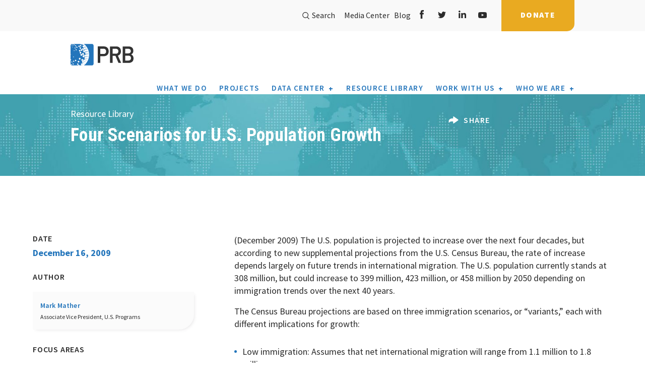

--- FILE ---
content_type: text/html; charset=UTF-8
request_url: https://www.prb.org/resources/four-scenarios-for-u-s-population-growth/
body_size: 21508
content:
<!DOCTYPE html>
<html lang="en-US" prefix="og: http://ogp.me/ns# fb: http://ogp.me/ns/fb#">
<head>
    <meta charset="utf-8">
    <meta name="viewport" content="width=device-width, initial-scale=1.0, minimum-scale=1.0">
    <meta http-equiv="X-UA-Compatible" content="IE=edge" />
    <link rel="alternate" type="application/rss+xml" title="PRB Feed" href="https://www.prb.org/feed/">
    <link href="https://fonts.googleapis.com/css2?family=Roboto+Condensed:ital,wght@0,300;0,400;0,700;1,300;1,400;1,700&family=Source+Sans+Pro:ital,wght@0,300;0,400;0,600;0,700;0,900;1,400;1,600;1,700;1,900&display=swap" rel="stylesheet">
    
<title>Four Scenarios for U.S. Population Growth | PRB</title>

    <meta name='robots' content='max-image-preview:large' />
	<style>img:is([sizes="auto" i], [sizes^="auto," i]) { contain-intrinsic-size: 3000px 1500px }</style>
	
<!-- Google Tag Manager for WordPress by gtm4wp.com -->
<script data-cfasync="false" data-pagespeed-no-defer>
	var gtm4wp_datalayer_name = "dataLayer";
	var dataLayer = dataLayer || [];
</script>
<!-- End Google Tag Manager for WordPress by gtm4wp.com --><link rel='dns-prefetch' href='//ajax.googleapis.com' />
<link rel='dns-prefetch' href='//www.prb.org' />
<link rel='dns-prefetch' href='//d3js.org' />
<link rel='dns-prefetch' href='//www.googletagmanager.com' />
<link rel='dns-prefetch' href='//code.jquery.com' />
<link rel='dns-prefetch' href='//maps.googleapis.com' />
<link rel='dns-prefetch' href='//maxcdn.bootstrapcdn.com' />
<script type="text/javascript">
/* <![CDATA[ */
window._wpemojiSettings = {"baseUrl":"https:\/\/s.w.org\/images\/core\/emoji\/16.0.1\/72x72\/","ext":".png","svgUrl":"https:\/\/s.w.org\/images\/core\/emoji\/16.0.1\/svg\/","svgExt":".svg","source":{"concatemoji":"https:\/\/www.prb.org\/wp-includes\/js\/wp-emoji-release.min.js?ver=6.8.3"}};
/*! This file is auto-generated */
!function(s,n){var o,i,e;function c(e){try{var t={supportTests:e,timestamp:(new Date).valueOf()};sessionStorage.setItem(o,JSON.stringify(t))}catch(e){}}function p(e,t,n){e.clearRect(0,0,e.canvas.width,e.canvas.height),e.fillText(t,0,0);var t=new Uint32Array(e.getImageData(0,0,e.canvas.width,e.canvas.height).data),a=(e.clearRect(0,0,e.canvas.width,e.canvas.height),e.fillText(n,0,0),new Uint32Array(e.getImageData(0,0,e.canvas.width,e.canvas.height).data));return t.every(function(e,t){return e===a[t]})}function u(e,t){e.clearRect(0,0,e.canvas.width,e.canvas.height),e.fillText(t,0,0);for(var n=e.getImageData(16,16,1,1),a=0;a<n.data.length;a++)if(0!==n.data[a])return!1;return!0}function f(e,t,n,a){switch(t){case"flag":return n(e,"\ud83c\udff3\ufe0f\u200d\u26a7\ufe0f","\ud83c\udff3\ufe0f\u200b\u26a7\ufe0f")?!1:!n(e,"\ud83c\udde8\ud83c\uddf6","\ud83c\udde8\u200b\ud83c\uddf6")&&!n(e,"\ud83c\udff4\udb40\udc67\udb40\udc62\udb40\udc65\udb40\udc6e\udb40\udc67\udb40\udc7f","\ud83c\udff4\u200b\udb40\udc67\u200b\udb40\udc62\u200b\udb40\udc65\u200b\udb40\udc6e\u200b\udb40\udc67\u200b\udb40\udc7f");case"emoji":return!a(e,"\ud83e\udedf")}return!1}function g(e,t,n,a){var r="undefined"!=typeof WorkerGlobalScope&&self instanceof WorkerGlobalScope?new OffscreenCanvas(300,150):s.createElement("canvas"),o=r.getContext("2d",{willReadFrequently:!0}),i=(o.textBaseline="top",o.font="600 32px Arial",{});return e.forEach(function(e){i[e]=t(o,e,n,a)}),i}function t(e){var t=s.createElement("script");t.src=e,t.defer=!0,s.head.appendChild(t)}"undefined"!=typeof Promise&&(o="wpEmojiSettingsSupports",i=["flag","emoji"],n.supports={everything:!0,everythingExceptFlag:!0},e=new Promise(function(e){s.addEventListener("DOMContentLoaded",e,{once:!0})}),new Promise(function(t){var n=function(){try{var e=JSON.parse(sessionStorage.getItem(o));if("object"==typeof e&&"number"==typeof e.timestamp&&(new Date).valueOf()<e.timestamp+604800&&"object"==typeof e.supportTests)return e.supportTests}catch(e){}return null}();if(!n){if("undefined"!=typeof Worker&&"undefined"!=typeof OffscreenCanvas&&"undefined"!=typeof URL&&URL.createObjectURL&&"undefined"!=typeof Blob)try{var e="postMessage("+g.toString()+"("+[JSON.stringify(i),f.toString(),p.toString(),u.toString()].join(",")+"));",a=new Blob([e],{type:"text/javascript"}),r=new Worker(URL.createObjectURL(a),{name:"wpTestEmojiSupports"});return void(r.onmessage=function(e){c(n=e.data),r.terminate(),t(n)})}catch(e){}c(n=g(i,f,p,u))}t(n)}).then(function(e){for(var t in e)n.supports[t]=e[t],n.supports.everything=n.supports.everything&&n.supports[t],"flag"!==t&&(n.supports.everythingExceptFlag=n.supports.everythingExceptFlag&&n.supports[t]);n.supports.everythingExceptFlag=n.supports.everythingExceptFlag&&!n.supports.flag,n.DOMReady=!1,n.readyCallback=function(){n.DOMReady=!0}}).then(function(){return e}).then(function(){var e;n.supports.everything||(n.readyCallback(),(e=n.source||{}).concatemoji?t(e.concatemoji):e.wpemoji&&e.twemoji&&(t(e.twemoji),t(e.wpemoji)))}))}((window,document),window._wpemojiSettings);
/* ]]> */
</script>
<style id='wp-emoji-styles-inline-css' type='text/css'>

	img.wp-smiley, img.emoji {
		display: inline !important;
		border: none !important;
		box-shadow: none !important;
		height: 1em !important;
		width: 1em !important;
		margin: 0 0.07em !important;
		vertical-align: -0.1em !important;
		background: none !important;
		padding: 0 !important;
	}
</style>
<link rel='stylesheet' id='wp-block-library-css' href='https://www.prb.org/wp-includes/css/dist/block-library/style.min.css?ver=6.8.3' type='text/css' media='all' />
<style id='classic-theme-styles-inline-css' type='text/css'>
/*! This file is auto-generated */
.wp-block-button__link{color:#fff;background-color:#32373c;border-radius:9999px;box-shadow:none;text-decoration:none;padding:calc(.667em + 2px) calc(1.333em + 2px);font-size:1.125em}.wp-block-file__button{background:#32373c;color:#fff;text-decoration:none}
</style>
<style id='safe-svg-svg-icon-style-inline-css' type='text/css'>
.safe-svg-cover{text-align:center}.safe-svg-cover .safe-svg-inside{display:inline-block;max-width:100%}.safe-svg-cover svg{fill:currentColor;height:100%;max-height:100%;max-width:100%;width:100%}

</style>
<style id='global-styles-inline-css' type='text/css'>
:root{--wp--preset--aspect-ratio--square: 1;--wp--preset--aspect-ratio--4-3: 4/3;--wp--preset--aspect-ratio--3-4: 3/4;--wp--preset--aspect-ratio--3-2: 3/2;--wp--preset--aspect-ratio--2-3: 2/3;--wp--preset--aspect-ratio--16-9: 16/9;--wp--preset--aspect-ratio--9-16: 9/16;--wp--preset--color--black: #000000;--wp--preset--color--cyan-bluish-gray: #abb8c3;--wp--preset--color--white: #ffffff;--wp--preset--color--pale-pink: #f78da7;--wp--preset--color--vivid-red: #cf2e2e;--wp--preset--color--luminous-vivid-orange: #ff6900;--wp--preset--color--luminous-vivid-amber: #fcb900;--wp--preset--color--light-green-cyan: #7bdcb5;--wp--preset--color--vivid-green-cyan: #00d084;--wp--preset--color--pale-cyan-blue: #8ed1fc;--wp--preset--color--vivid-cyan-blue: #0693e3;--wp--preset--color--vivid-purple: #9b51e0;--wp--preset--gradient--vivid-cyan-blue-to-vivid-purple: linear-gradient(135deg,rgba(6,147,227,1) 0%,rgb(155,81,224) 100%);--wp--preset--gradient--light-green-cyan-to-vivid-green-cyan: linear-gradient(135deg,rgb(122,220,180) 0%,rgb(0,208,130) 100%);--wp--preset--gradient--luminous-vivid-amber-to-luminous-vivid-orange: linear-gradient(135deg,rgba(252,185,0,1) 0%,rgba(255,105,0,1) 100%);--wp--preset--gradient--luminous-vivid-orange-to-vivid-red: linear-gradient(135deg,rgba(255,105,0,1) 0%,rgb(207,46,46) 100%);--wp--preset--gradient--very-light-gray-to-cyan-bluish-gray: linear-gradient(135deg,rgb(238,238,238) 0%,rgb(169,184,195) 100%);--wp--preset--gradient--cool-to-warm-spectrum: linear-gradient(135deg,rgb(74,234,220) 0%,rgb(151,120,209) 20%,rgb(207,42,186) 40%,rgb(238,44,130) 60%,rgb(251,105,98) 80%,rgb(254,248,76) 100%);--wp--preset--gradient--blush-light-purple: linear-gradient(135deg,rgb(255,206,236) 0%,rgb(152,150,240) 100%);--wp--preset--gradient--blush-bordeaux: linear-gradient(135deg,rgb(254,205,165) 0%,rgb(254,45,45) 50%,rgb(107,0,62) 100%);--wp--preset--gradient--luminous-dusk: linear-gradient(135deg,rgb(255,203,112) 0%,rgb(199,81,192) 50%,rgb(65,88,208) 100%);--wp--preset--gradient--pale-ocean: linear-gradient(135deg,rgb(255,245,203) 0%,rgb(182,227,212) 50%,rgb(51,167,181) 100%);--wp--preset--gradient--electric-grass: linear-gradient(135deg,rgb(202,248,128) 0%,rgb(113,206,126) 100%);--wp--preset--gradient--midnight: linear-gradient(135deg,rgb(2,3,129) 0%,rgb(40,116,252) 100%);--wp--preset--font-size--small: 13px;--wp--preset--font-size--medium: 20px;--wp--preset--font-size--large: 36px;--wp--preset--font-size--x-large: 42px;--wp--preset--spacing--20: 0.44rem;--wp--preset--spacing--30: 0.67rem;--wp--preset--spacing--40: 1rem;--wp--preset--spacing--50: 1.5rem;--wp--preset--spacing--60: 2.25rem;--wp--preset--spacing--70: 3.38rem;--wp--preset--spacing--80: 5.06rem;--wp--preset--shadow--natural: 6px 6px 9px rgba(0, 0, 0, 0.2);--wp--preset--shadow--deep: 12px 12px 50px rgba(0, 0, 0, 0.4);--wp--preset--shadow--sharp: 6px 6px 0px rgba(0, 0, 0, 0.2);--wp--preset--shadow--outlined: 6px 6px 0px -3px rgba(255, 255, 255, 1), 6px 6px rgba(0, 0, 0, 1);--wp--preset--shadow--crisp: 6px 6px 0px rgba(0, 0, 0, 1);}:where(.is-layout-flex){gap: 0.5em;}:where(.is-layout-grid){gap: 0.5em;}body .is-layout-flex{display: flex;}.is-layout-flex{flex-wrap: wrap;align-items: center;}.is-layout-flex > :is(*, div){margin: 0;}body .is-layout-grid{display: grid;}.is-layout-grid > :is(*, div){margin: 0;}:where(.wp-block-columns.is-layout-flex){gap: 2em;}:where(.wp-block-columns.is-layout-grid){gap: 2em;}:where(.wp-block-post-template.is-layout-flex){gap: 1.25em;}:where(.wp-block-post-template.is-layout-grid){gap: 1.25em;}.has-black-color{color: var(--wp--preset--color--black) !important;}.has-cyan-bluish-gray-color{color: var(--wp--preset--color--cyan-bluish-gray) !important;}.has-white-color{color: var(--wp--preset--color--white) !important;}.has-pale-pink-color{color: var(--wp--preset--color--pale-pink) !important;}.has-vivid-red-color{color: var(--wp--preset--color--vivid-red) !important;}.has-luminous-vivid-orange-color{color: var(--wp--preset--color--luminous-vivid-orange) !important;}.has-luminous-vivid-amber-color{color: var(--wp--preset--color--luminous-vivid-amber) !important;}.has-light-green-cyan-color{color: var(--wp--preset--color--light-green-cyan) !important;}.has-vivid-green-cyan-color{color: var(--wp--preset--color--vivid-green-cyan) !important;}.has-pale-cyan-blue-color{color: var(--wp--preset--color--pale-cyan-blue) !important;}.has-vivid-cyan-blue-color{color: var(--wp--preset--color--vivid-cyan-blue) !important;}.has-vivid-purple-color{color: var(--wp--preset--color--vivid-purple) !important;}.has-black-background-color{background-color: var(--wp--preset--color--black) !important;}.has-cyan-bluish-gray-background-color{background-color: var(--wp--preset--color--cyan-bluish-gray) !important;}.has-white-background-color{background-color: var(--wp--preset--color--white) !important;}.has-pale-pink-background-color{background-color: var(--wp--preset--color--pale-pink) !important;}.has-vivid-red-background-color{background-color: var(--wp--preset--color--vivid-red) !important;}.has-luminous-vivid-orange-background-color{background-color: var(--wp--preset--color--luminous-vivid-orange) !important;}.has-luminous-vivid-amber-background-color{background-color: var(--wp--preset--color--luminous-vivid-amber) !important;}.has-light-green-cyan-background-color{background-color: var(--wp--preset--color--light-green-cyan) !important;}.has-vivid-green-cyan-background-color{background-color: var(--wp--preset--color--vivid-green-cyan) !important;}.has-pale-cyan-blue-background-color{background-color: var(--wp--preset--color--pale-cyan-blue) !important;}.has-vivid-cyan-blue-background-color{background-color: var(--wp--preset--color--vivid-cyan-blue) !important;}.has-vivid-purple-background-color{background-color: var(--wp--preset--color--vivid-purple) !important;}.has-black-border-color{border-color: var(--wp--preset--color--black) !important;}.has-cyan-bluish-gray-border-color{border-color: var(--wp--preset--color--cyan-bluish-gray) !important;}.has-white-border-color{border-color: var(--wp--preset--color--white) !important;}.has-pale-pink-border-color{border-color: var(--wp--preset--color--pale-pink) !important;}.has-vivid-red-border-color{border-color: var(--wp--preset--color--vivid-red) !important;}.has-luminous-vivid-orange-border-color{border-color: var(--wp--preset--color--luminous-vivid-orange) !important;}.has-luminous-vivid-amber-border-color{border-color: var(--wp--preset--color--luminous-vivid-amber) !important;}.has-light-green-cyan-border-color{border-color: var(--wp--preset--color--light-green-cyan) !important;}.has-vivid-green-cyan-border-color{border-color: var(--wp--preset--color--vivid-green-cyan) !important;}.has-pale-cyan-blue-border-color{border-color: var(--wp--preset--color--pale-cyan-blue) !important;}.has-vivid-cyan-blue-border-color{border-color: var(--wp--preset--color--vivid-cyan-blue) !important;}.has-vivid-purple-border-color{border-color: var(--wp--preset--color--vivid-purple) !important;}.has-vivid-cyan-blue-to-vivid-purple-gradient-background{background: var(--wp--preset--gradient--vivid-cyan-blue-to-vivid-purple) !important;}.has-light-green-cyan-to-vivid-green-cyan-gradient-background{background: var(--wp--preset--gradient--light-green-cyan-to-vivid-green-cyan) !important;}.has-luminous-vivid-amber-to-luminous-vivid-orange-gradient-background{background: var(--wp--preset--gradient--luminous-vivid-amber-to-luminous-vivid-orange) !important;}.has-luminous-vivid-orange-to-vivid-red-gradient-background{background: var(--wp--preset--gradient--luminous-vivid-orange-to-vivid-red) !important;}.has-very-light-gray-to-cyan-bluish-gray-gradient-background{background: var(--wp--preset--gradient--very-light-gray-to-cyan-bluish-gray) !important;}.has-cool-to-warm-spectrum-gradient-background{background: var(--wp--preset--gradient--cool-to-warm-spectrum) !important;}.has-blush-light-purple-gradient-background{background: var(--wp--preset--gradient--blush-light-purple) !important;}.has-blush-bordeaux-gradient-background{background: var(--wp--preset--gradient--blush-bordeaux) !important;}.has-luminous-dusk-gradient-background{background: var(--wp--preset--gradient--luminous-dusk) !important;}.has-pale-ocean-gradient-background{background: var(--wp--preset--gradient--pale-ocean) !important;}.has-electric-grass-gradient-background{background: var(--wp--preset--gradient--electric-grass) !important;}.has-midnight-gradient-background{background: var(--wp--preset--gradient--midnight) !important;}.has-small-font-size{font-size: var(--wp--preset--font-size--small) !important;}.has-medium-font-size{font-size: var(--wp--preset--font-size--medium) !important;}.has-large-font-size{font-size: var(--wp--preset--font-size--large) !important;}.has-x-large-font-size{font-size: var(--wp--preset--font-size--x-large) !important;}
:where(.wp-block-post-template.is-layout-flex){gap: 1.25em;}:where(.wp-block-post-template.is-layout-grid){gap: 1.25em;}
:where(.wp-block-columns.is-layout-flex){gap: 2em;}:where(.wp-block-columns.is-layout-grid){gap: 2em;}
:root :where(.wp-block-pullquote){font-size: 1.5em;line-height: 1.6;}
</style>
<link rel='stylesheet' id='generate-rest-api-url-css' href='https://www.prb.org/wp-content/plugins/easily-generate-rest-api-url/public/css/generate-rest-api-url-public.css?ver=1.0.0' type='text/css' media='all' />
<link rel='stylesheet' id='prbdatacenter-css' href='https://www.prb.org/wp-content/plugins/prbdatacenter/public/css/prbdatacenter-public.css?ver=1.0.0' type='text/css' media='all' />
<style id='highcharts-custom-styles-inline-css' type='text/css'>

    div[class^='highstock_'],
    .highcharts-root,
    .highcharts-container {
        overflow: visible !important;
    }
</style>
<link rel='stylesheet' id='search-filter-plugin-styles-css' href='https://www.prb.org/wp-content/plugins/search-filter-pro/public/assets/css/search-filter.min.css?ver=2.5.21' type='text/css' media='all' />
<link rel='stylesheet' id='prb-table-style-css' href='https://www.prb.org/wp-content/plugins/prb-interactive-table/css/prb-table.css?ver=6.8.3' type='text/css' media='all' />
<link rel='stylesheet' id='main-css' href='https://www.prb.org/wp-content/themes/prb/assets/css/main.min.css' type='text/css' media='all' />
<link rel='stylesheet' id='international-css' href='https://www.prb.org/wp-content/themes/prb/assets/css/international.css?ver=1.0.0.0' type='text/css' media='all' />
<link rel='stylesheet' id='mods-css' href='https://www.prb.org/wp-content/themes/prb/assets/css/mods.css' type='text/css' media='all' />
<link rel='stylesheet' id='flickity-css' href='https://www.prb.org/wp-content/themes/prb/assets/css/flickity.css' type='text/css' media='all' />
<script type="text/javascript" src="//ajax.googleapis.com/ajax/libs/jquery/1.11.0/jquery.min.js" id="jquery-js"></script>
<script type="text/javascript" src="https://www.prb.org/wp-content/plugins/easily-generate-rest-api-url/public/js/generate-rest-api-url-public.js?ver=1.0.0" id="generate-rest-api-url-js"></script>
<script type="text/javascript" src="https://www.prb.org/wp-content/plugins/prbdatacenter/public/js/prbdatacenter-public.js?ver=1.0.0" id="prbdatacenter-js"></script>
<script type="text/javascript" src="https://www.prb.org/wp-content/plugins/wp-hide-post/public/js/wp-hide-post-public.js?ver=2.0.10" id="wp-hide-post-js"></script>
<script type="text/javascript" id="search-filter-plugin-build-js-extra">
/* <![CDATA[ */
var SF_LDATA = {"ajax_url":"https:\/\/www.prb.org\/wp-admin\/admin-ajax.php","home_url":"https:\/\/www.prb.org\/","extensions":[]};
/* ]]> */
</script>
<script type="text/javascript" src="https://www.prb.org/wp-content/plugins/search-filter-pro/public/assets/js/search-filter-build.min.js?ver=2.5.21" id="search-filter-plugin-build-js"></script>
<script type="text/javascript" src="https://www.prb.org/wp-content/plugins/search-filter-pro/public/assets/js/select2.min.js?ver=2.5.21" id="search-filter-plugin-select2-js"></script>

<!-- Google tag (gtag.js) snippet added by Site Kit -->
<!-- Google Analytics snippet added by Site Kit -->
<script type="text/javascript" src="https://www.googletagmanager.com/gtag/js?id=G-VWPM5PNGSG" id="google_gtagjs-js" async></script>
<script type="text/javascript" id="google_gtagjs-js-after">
/* <![CDATA[ */
window.dataLayer = window.dataLayer || [];function gtag(){dataLayer.push(arguments);}
gtag("set","linker",{"domains":["www.prb.org"]});
gtag("js", new Date());
gtag("set", "developer_id.dZTNiMT", true);
gtag("config", "G-VWPM5PNGSG");
/* ]]> */
</script>
<script type="text/javascript" id="ai-js-js-extra">
/* <![CDATA[ */
var MyAjax = {"ajaxurl":"https:\/\/www.prb.org\/wp-admin\/admin-ajax.php","security":"c2b29f56b1"};
/* ]]> */
</script>
<script type="text/javascript" src="https://www.prb.org/wp-content/plugins/advanced-iframe/js/ai.min.js?ver=1" id="ai-js-js"></script>
<link rel="https://api.w.org/" href="https://www.prb.org/wp-json/" /><link rel="alternate" title="JSON" type="application/json" href="https://www.prb.org/wp-json/wp/v2/resources/12623" /><link rel="alternate" title="oEmbed (JSON)" type="application/json+oembed" href="https://www.prb.org/wp-json/oembed/1.0/embed?url=https%3A%2F%2Fwww.prb.org%2Fresources%2Ffour-scenarios-for-u-s-population-growth%2F" />
<link rel="alternate" title="oEmbed (XML)" type="text/xml+oembed" href="https://www.prb.org/wp-json/oembed/1.0/embed?url=https%3A%2F%2Fwww.prb.org%2Fresources%2Ffour-scenarios-for-u-s-population-growth%2F&#038;format=xml" />
<meta name="generator" content="Site Kit by Google 1.163.0" />        <script type="text/javascript">
            var ajaxurl = 'https://www.prb.org/wp-admin/admin-ajax.php';
        </script>

<!-- Google Tag Manager for WordPress by gtm4wp.com -->
<!-- GTM Container placement set to footer -->
<script data-cfasync="false" data-pagespeed-no-defer type="text/javascript">
	var dataLayer_content = {"pagePostType":"resources","pagePostType2":"single-resources","pagePostAuthor":"prb"};
	dataLayer.push( dataLayer_content );
</script>
<script data-cfasync="false" data-pagespeed-no-defer type="text/javascript">
(function(w,d,s,l,i){w[l]=w[l]||[];w[l].push({'gtm.start':
new Date().getTime(),event:'gtm.js'});var f=d.getElementsByTagName(s)[0],
j=d.createElement(s),dl=l!='dataLayer'?'&l='+l:'';j.async=true;j.src=
'//www.googletagmanager.com/gtm.js?id='+i+dl;f.parentNode.insertBefore(j,f);
})(window,document,'script','dataLayer','GTM-K2FK695');
</script>
<!-- End Google Tag Manager for WordPress by gtm4wp.com -->	<link rel="canonical" href="https://www.prb.org/resources/four-scenarios-for-u-s-population-growth/">
<!-- start Simple Custom CSS and JS -->
<script type="text/javascript">
/* Adjusts iframe height dynamically based on messages from Datawrapper */
!function(){"use strict";
    window.addEventListener("message", function(event) {
        if (event.data["datawrapper-height"]) {
            var iframes = document.querySelectorAll("iframe");
            for (var key in event.data["datawrapper-height"]) {
                for (var i = 0, iframe; iframe = iframes[i]; i++) {
                    if (iframe.contentWindow === event.source) {
                        iframe.style.height = event.data["datawrapper-height"][key] + "px";
                    }
                }
            }
        }
    });
}();

</script>
<!-- end Simple Custom CSS and JS -->
<!-- start Simple Custom CSS and JS -->
<style type="text/css">
@media (min-width: 768px){
.media__blocks .block + .block {
    margin-top: 0px;
}
}

</style>
<!-- end Simple Custom CSS and JS -->
<!-- start Simple Custom CSS and JS -->
<style type="text/css">
/* Add your CSS code here.

.customIndent {
  padding-left: 20px;
}

End of comment */ 


</style>
<!-- end Simple Custom CSS and JS -->
<!-- start Simple Custom CSS and JS -->
<style type="text/css">
/* Create two columns that floats next to each other */
.row {
  display: flex;
}

.column {
  flex: 50%;
}

</style>
<!-- end Simple Custom CSS and JS -->
<!-- start Simple Custom CSS and JS -->
<style type="text/css">
/* Create two unequal columns that floats next to each other */
.column {
  float: left;
  padding: 20px;

}

.left {
  width: 65%;
}

.right {
  width: 35%;
}

/* Clear floats after the columns */
.row:after {
  content: "";
  display: table;
  clear: both;
}

.section__page-header .section__bg img {
    opacity: 1.00;
}



</style>
<!-- end Simple Custom CSS and JS -->

<link rel='stylesheet' id='62382.css-css'  href='//www.prb.org/wp-content/uploads/custom-css-js/62382.css?v=4219' type="text/css" media='all' />
<link rel="icon" href="https://www.prb.org/wp-content/uploads/2020/10/cropped-PRB_symbol-final_512sqt-32x32.png" sizes="32x32" />
<link rel="icon" href="https://www.prb.org/wp-content/uploads/2020/10/cropped-PRB_symbol-final_512sqt-192x192.png" sizes="192x192" />
<link rel="apple-touch-icon" href="https://www.prb.org/wp-content/uploads/2020/10/cropped-PRB_symbol-final_512sqt-180x180.png" />
<meta name="msapplication-TileImage" content="https://www.prb.org/wp-content/uploads/2020/10/cropped-PRB_symbol-final_512sqt-270x270.png" />
		<style type="text/css" id="wp-custom-css">
			.select2-results__options li:empty {
    display: none !important;
}


.select2-results__options li:empty {
    display: none !important;
}


.page-template-template-usdata .header__siteHeader--3oiNE .subNav__buttonList--2QEAD li:last-child{
	display: none;
}


.postid-64766 .section__content-slider .section__bg img {
    height: 100%;
    width: 100%;
    object-fit: fill;
	mix-blend-mode: normal;
    opacity: 1.0;
}

.postid-64766 main {  
	background: white; }

 .postid-64766 .section__page-header .page__title {
	 font-size: 80px;
	 line-height: 1.0;
}

.postid-64766 .resource_title-desc p {
	font-size: 28px;
	font-weight: 600;
	line-height: 1.2;
}

.flickity-page-dots {
position: relative;
    width: 100%;
    bottom: -25px;
    padding: 0;
    margin: 24px 0 24px 0;
    list-style: none;
    text-align: center;
    line-height: 1;
}
.flickity-prev-next-button.previous {
    left: -6vw;
}
.flickity-prev-next-button.next {
    right: -6vw;
}
.carousel-cell .block__img {
    display: block;
    width: 100%;
    position: relative;
    border: 1px solid transparent;
    margin-bottom: 16px;
}
.carousel-cell .title a {
    color: inherit;
    text-decoration: none;
    font-size: 1.4em;
    line-height: 1.2em;
}
.section__news {
    padding-top: 76px;
    padding-bottom: 90px;
}
h2.section__title.font__primary--31{
    font-size: 25px;
}
.section_map.section{
	padding: 70px 0 40px 0;
}
.carousel-cell .title{
	font-weight:600;
}
.font__primary--32, .section__general-content .intro p {
	font-family:'Roboto';
    font-size: 18px;
}
.banner__slides .title span {
    font-weight: 700;
    letter-spacing: 0px;
}
.content__blocks p {
    font-size: 16px;
    line-height: 22px;
}
.carousel-cell p {
    font-size: 1em;
    line-height: 1.7em !important;
}
.section__page-header .section__bg img {
	opacity: 0.65;
}
.section__general-content h2 {
    letter-spacing: 0em;
}
@media (min-width:1200px){
.section__general-content h2 {
    font-size: 28px;
	  line-height: 1.12em;
}}
@media (min-width: 1200px){
.font__primary--48, .banner__slides .title--large {
    font-size: 46px;
    line-height: 48px;
}}
@media (min-width: 992px){
.font__primary--48, .banner__slides .title--large {
    font-size: 40px;
    line-height: 42px;
}}
@media (min-width: 992px){
.font__primary--48, .banner__slides .title--large {
    font-size: 36px;
    line-height: 42px;
}}
.carousel-cell--border:before {
	background:#efefef;
}
.carousel-cell--resource {
    border-top: 2px solid #efefef;
}
@media (min-width: 992px){
.font__primary--35 {
    font-size: 28px;
    line-height: 40px;
}}
.content__blocks .title {
    font-weight: 600;
}
@media (min-width: 992px){
.section__page-header .navigation__breadcrumbs {
    top: -34px !important;
    left: 0 !important;
}}
.section__page-header p {
    font-weight: 400;
}
.section__general-content h4 {
    line-height: 1.15em;
}
.section__general-content img {       max-width: 100%;
    margin: 0 0 0 0;
    height: auto;
}
@media (min-width: 992px){
.section__page-banner {
    margin-bottom: 60px;
}}
.showcase__blocks .block .title a{
	text-decoration: none;
	color:#2b2b2b;
	letter-spacing: 0px;
}
.carousel-cell--resource {
    border-top: 2px solid 	#efefef;
    border-left: 2px solid #efefef;
}
.section__general-content h4 {
	color: #646970;
	line-height: 1.35em;
}
.page__blocks .title {
 letter-spacing: 0;
}
.section__team-member_list .content__container .content-item .team-member__name .title {
font-size: 16px;
line-height: 20px;
}

.postid-64766 #section__22 {
  background: rgba(220, 233, 244, 0.5);
  padding: 40px;
}

.postid-64766 #section__10 {
  padding-top: 20px;
	  padding-left: 60px;
}

.postid-64766 #section__11 {
  padding-top: 20px;
}

.postid-64766 #section__12 {
  padding-top: 0px;
}

.postid-64766 #section__18 {
  padding-top: 20px;
	  padding-left: 60px;
}

.postid-64766 #section__19 {
  padding-top: 20px;
}

.postid-64766 #section__24 {
  padding-top: 20px;
  padding-left: 60px;
}

.postid-64766 #section__25 {
  padding-top: 20px;
}

.postid-64766 #section__5 {
  padding-top: 40px;
}

.postid-64766 #section__6 {
  padding-top: 20px;
}

.postid-64766 #section__7 {
  padding-top: 20px;
}

.postid-64766 #section__8 {
  padding-top: 20px;
}

.postid-64766 #section__9 {
  padding-top: 40px;
}

.postid-64766 #section__2 
p {
	 font-size: 20px;
	line-height: 1.4;}

.postid-64766 #section__4 
p {font-size: 20px;
	line-height: 1.4;}

.postid-64766 #section__5 
h3 {font-size: 32px;}

.postid-64766 #section__5 
h6 {font-size: 20px;}

.postid-64766 #section__6
p {font-size: 20px;
	line-height: 1.4;}

.postid-64766 #section__7
p {font-size: 20px;
	line-height: 1.4;}

.postid-64766 #section__8
p {font-size: 20px;
	line-height: 1.4;}

.postid-64766 #section__9
h3 {font-size: 32px;}

.postid-64766 #section__9
h6 {font-size: 20px;}

.postid-64766 #section__9
p {font-size: 20px;
	line-height: 1.4;}

.postid-64766 #section__11
p {font-size: 20px;
	line-height: 1.4;}

.postid-64766 #section__13
h3 {font-size: 32px;}

.postid-64766 #section__13
h6 {font-size: 20px;}

.postid-64766 #section__13
p {font-size: 20px;
	line-height: 1.4;}

.postid-64766 #section__15
h3 {font-size: 32px;}

.postid-64766 #section__15
h6 {font-size: 20px;}

.postid-64766 #section__15
p {font-size: 20px;
	line-height: 1.4;}

.postid-64766 #section__17
h3 {font-size: 32px;}

.postid-64766 #section__17
h6 {font-size: 20px;}

.postid-64766 #section__17
p {font-size: 20px;
	line-height: 1.4;}

.postid-64766 #section__19
p {font-size: 20px;
	line-height: 1.4;}

.postid-64766 #section__21
h3 {font-size: 32px;}

.postid-64766 #section__21
h6 {font-size: 20px;}

.postid-64766 #section__21
p {font-size: 20px;
	line-height: 1.4;}

.postid-64766 #section__22
h3 {font-size: 32px;}

.postid-64766 #section__22
h6 {font-size: 20px;}

.postid-64766 #section__22
p {font-size: 20px;
	line-height: 1.4;}

.postid-64766 #section__23
h3 {font-size: 32px;}

.postid-64766 #section__23
h6 {font-size: 20px;}

.postid-64766 #section__23
p {font-size: 20px;
	line-height: 1.4;}


.postid-64766 #section__25
p {font-size: 20px;
	line-height: 1.4;}


.postid-64399 main {  
	background: white; }

.section__showcase-content_blocks .block--border {
	position: relative;
	border-left: 1px solid #eee;
}

.section__showcase-content_blocks .block--border::before {
	content: '';
	display: inline-block;
	height: 9px;
	width: 100%;
	background: #2375bb;
	position: absolute;
	top: 0;
	left: 0;
	right: 0;
	transition: height 0.4s ease;
}


.postid-66338 main {  
	background: white; }


.postid-66338 #section__1 
h2 {font-size: 20px;
	line-height: 1.5; }


.postid-66684 main {  
	background: white; }

 .postid-66684 .section__page-header .page__title {
	 font-size: 60px;
	 line-height: 1.0;
}

.postid-66684 #section__1 {
	padding-bottom: 45px;
}

.postid-66684 #section__2 {
	padding-bottom: px;
}

.postid-66684 #section__3 {
  padding-top: 80px;
	padding-bottom: 25px;

}


.postid-66684 #section__8 {
  padding-top: 0px;
}

.postid-66684 #section__9 {
	padding-bottom: 25px
}

.postid-66684 #section__10 {
	padding-bottom: 45px
}

.postid-66684 #section__11 {
	background: #E9F2F9
}

.postid-66684 #section__12 {
	background: #E9F2F9
}
.postid-66684 #section__13 {
	background: #E9F2F9
}
.postid-66684 #section__14 {
	background: #E9F2F9
}

.postid-66684 #section__15 {
	background: #E9F2F9
}

.team-member .contact-options {
	max-width: none;
}

.postid-67298 main {  
	background: white; }

.postid-67298 #section__1
h6 {font-size: 20px;
	line-height: 1.4;
margin-bottom: 1em;
color: #0b4473}

.postid-67298 #section__8 {
  background: rgba(220, 233, 244, 0.5);
  padding: 40px;
}

.page-template-template-PACE.page-parent .section-hero {
	display:block;
}


.page-id-18949 main {  
	background: white; }


.page-id-18949 .section__page-header {
	 height: 300px;}

.page-id-18949 #section__1 
h4 {color: #0b4473}


.page-id-68275 main {  
	background: white; }


.page-id-68275 .section__page-header {
	 height: 300px;}

.page-id-68275 #section__1 
h4 {color: #0b4473}

@media (min-width: 768px){
.donate #section__1 .content {
    display: flex;
}
}

.postid-68406 main {  
	background: white; }

.postid-68406 #section__2 {
  background: rgba(220, 233, 244, 0.5);
  padding: 40px;
}

.page-id-68829 .section__page-header {
	 height: 300px;}

.postid-21085 .section__page-header {
	 height: 400px;}

 .postid-70041 .section__page-header .page__title {
	 font-size: 70px;
	 line-height: 1.0;
}

.postid-70041 .section__content-slider .section__bg video {
    height: 80%;
    width: 100%;
    object-fit: fill;
    opacity: 1.0;
}

.postid-70041 #section__2 
p {
	 font-size: 20px;
	line-height: 1.4;}


.postid-70041 #section__3
p {
	 font-size: 20px;
	line-height: 1.4;}


.postid-70041 #section__7
p {
	 font-size: 20px;
	line-height: 1.4;}

.postid-70041 #section__9
h2 {
	 text-decoration: underline;}

.postid-70041 #section__11
h6 {
	 font-size: 20px;
	line-height: 1.3;}

.postid-70041 #section__11
h5 {
	margin-bottom: 30px;}

.postid-70041 #section__13
h2 {
	 text-decoration: underline;}

.postid-70041 #section__15
h6 {
	 font-size: 20px;
	line-height: 1.3;}

.postid-70041 #section__15
h5 {
	margin-bottom: 30px;}

.postid-70041 #section__17
h2 {
	 text-decoration: underline;}

.postid-70041 #section__19
h6 {
	 font-size: 20px;
	line-height: 1.3;}

.postid-70041 #section__21
h2 {
	 text-decoration: underline;}

.postid-70041 #section__23
h6 {
	 font-size: 20px;
	line-height: 1.3;}


.postid-70041 #section__25
p {
	 font-size: 20px;
	line-height: 1.4;}

.page-id-70622 .section__page-header {
	 height: 300px;
	text-align: center;}

.page-id-70622 .section__page-header h2{
	font-size: 48px;
	line-height: 1.3;}


.page-id-70622 .section__page-header p{
	font-size: 20px;
	line-height: 1.3;}

/* DATA CENTER CSS */
@media (min-width: 48em) {
.geographyHeader__wrapper--3zhcJ {
    flex-grow: 1;
    flex-shrink: 0;
    flex-basis: calc(99.9% * 1/2 - 8px);
    max-width: unset !important; 
    width: unset !important; 
}
}

@media (min-width: 48em) {
.geographyHeader__menu--3fVgV {
    flex-grow: 0;
    flex-shrink: 1;
    flex-basis: unset !important;
    max-width: unset !important;
    width: unset !important;
    -webkit-box-pack: end;
    -ms-flex-pack: end;
    justify-content: flex-end;
}
}
/* DATA CENTER CSS */

.postid-70661 #section__1
h6 {
	 font-size: 21px;
	margin-bottom: 20px;
	line-height: 1.3;	
	color: #343333}

.postid-70661 #section__5
h4 {
	margin-top: -10px;
	margin-bottom: -10px;
	margin-left: 80px;
	margin-right: 90px;
	color: #2376BC;}


.postid-70661 #section__10
h4 {
	margin-top: -10px;
	margin-bottom: -10px;
	margin-left: 80px;
	margin-right: 90px;
	color: #2376BC;}


.postid-70661 #section__11 {
	margin-bottom: 60px;
}

.postid-70661 #section__12 {
	background: #E9F2F9;
	margin-bottom: 24px;
	margin-top: 24px;
}


.postid-70661 #section__14
h4 {
	margin-top: -10px;
	margin-bottom: -10px;
	margin-left: 80px;
	margin-right: 80px;
	color: #2376BC;}


.postid-70661 #section__19
h4 {
	margin-top: -10px;
	margin-bottom: -10px;
	margin-left: 80px;
	margin-right: 80px;
	color: #2376BC;}


.highcharts-a11y-proxy-container-after {
	display: none;
}

.postid-71566 #section__2
{
	margin-top: -260px;
	margin-left: -60px;
	margin-bottom: -220px;
}

#mc_embed_signup input[type="radio"] {
	display: none !important; 
}

#mc_embed_signup .mc-field-group ul li:before {
	display: none !important; 
	background: red !important;
}

.mc-field-group label {
	display: flex !important;
	align-items: center;
}

.postid-72359
h6 {
	font-size: 20px;
	margin-bottom: 30px;}

.postid-5784
sup {
	color: #2b2b2b;}

.postid-72673 #section__2
 {	margin-top: -20px;}

form input[type=email] {
	  outline: none;
    border-radius: 22px;
    width: 100%;
    background: #f5f5f5;
    border: 2px solid #f5f5f5;
    padding: 12px 20px;
    -webkit-appearance: none;
}

form .indicates-required {
	margin-bottom: 1rem;
}


.postid-73712
h6 {
	 font-size: 20px;
	margin-bottom: 24px;
	line-height: 1.3;	
	color: #343333}

.postid-73712
h4 {
	color: #2376BC;
	margin-bottom: 32px;}

.postid-73712 #section__1
 {
	margin-bottom: -20px;}

@media (min-width: 760px) {
	.postid-73712 #section__3
h4 {
	margin-top: -10px;
	margin-bottom: -10px;
	margin-left: 150px;
	margin-right: 300px;
	color: #2376BC;}}

@media (min-width: 760px) {
.postid-73712 #section__8
h4 {
	margin-top: -10px;
	margin-bottom: -10px;
	margin-left: 150px;
	margin-right: 300px;
	color: #2376BC;}}
	
.postid-73712 #section__11
 {
	margin-top: -40px;}

@media (min-width: 760px) {
.postid-73712 #section__12
h4 {
	margin-top: -10px;
	margin-bottom: -10px;
	margin-left: 150px;
	margin-right: 300px;
	color: #2376BC;}}

.postid-73712 #section__14
 {
	margin-top: -40px;
	margin-bottom: -20px;}

.postid-73712 #section__16
 {
	margin-top: -40px;
	margin-bottom: -20px;}

@media (min-width: 760px) {
.postid-73712 #section__18
h4 {
	margin-top: -10px;
	margin-bottom: -10px;
	margin-left: 150px;
	margin-right: 300px;
	color: #2376BC;}}
	
	
@media (min-width: 760px) {
.postid-73712 #section__18 h4 {
margin-top: -10px;
margin-bottom: -10px;
margin-left: 0px;
margin-right: 0px;
color: #2376BC;
	}}

@media (min-width: 760px) {
.postid-73712 #section__21
h4 {
	margin-top: -10px;
	margin-bottom: -10px;
	margin-left: 150px;
	margin-right: 300px;
	color: #2376BC;}}
	

.postid-73712 #section__23
 {
	margin-bottom: -20px;}

@media (min-width: 760px) {
.postid-73712 #section__25
h4 {
	margin-top: -10px;
	margin-bottom: -10px;
	margin-left: 150px;
	margin-right: 300px;
	color: #2376BC;}}


.postid-73712 #section__27
 {
	margin-top: -40px;}

.postid-65030
h4 {
	color: #000000;
	font-size: 22px;
	margin-bottom: -20px;}

.page-id-74571 .section__page-header
 {
	display: none;}

.page-id-74571 #section__2
h3 {
	color: #000000;
	font-size: 30px;
	font-weight: normal;
	margin-top: -30px;
	margin-bottom: -50px;}

.page-id-74571 #section__5
h3 {
	color: #000000;
	font-size: 30px;
	font-weight: normal;
	margin-top: -60px;
	margin-bottom: 80px;}



.page-id-68275 .section__general-content--two-col .colm {
	float: none;
}

@media (min-width: 768px) {
	.page-id-68275 .section__general-content--two-col .content {
		display: flex;
	}
}

@media (min-width: 768px) {
	.page-id-74657 .section__general-content--two-col .content {
		display: flex;
	}
}		</style>
		
<!-- START - Open Graph and Twitter Card Tags 3.3.5 -->
 <!-- Facebook Open Graph -->
  <meta property="og:locale" content="en_US"/>
  <meta property="og:site_name" content="PRB"/>
  <meta property="og:title" content="Four Scenarios for U.S. Population Growth"/>
  <meta property="og:url" content="https://www.prb.org/resources/four-scenarios-for-u-s-population-growth/"/>
  <meta property="og:type" content="article"/>
  <meta property="og:description" content="From Insight to Impact"/>
  <meta property="og:image" content="http://h7.prb.org/wp-content/uploads/2020/11/1920x600_gradient-globe-data-teal.jpg"/>
  <meta property="og:image:url" content="http://h7.prb.org/wp-content/uploads/2020/11/1920x600_gradient-globe-data-teal.jpg"/>
  <meta property="article:publisher" content="https://www.facebook.com/PRBdata/"/>
 <!-- Google+ / Schema.org -->
 <!-- Twitter Cards -->
  <meta name="twitter:title" content="Four Scenarios for U.S. Population Growth"/>
  <meta name="twitter:description" content="From Insight to Impact"/>
  <meta name="twitter:image" content="http://h7.prb.org/wp-content/uploads/2020/11/1920x600_gradient-globe-data-teal.jpg"/>
  <meta name="twitter:card" content="summary_large_image"/>
 <!-- SEO -->
  <link rel="canonical" href="https://www.prb.org/resources/four-scenarios-for-u-s-population-growth/"/>
 <!-- Misc. tags -->
 <!-- is_singular -->
<!-- END - Open Graph and Twitter Card Tags 3.3.5 -->
	
</head><body class="wp-singular resources-template-default single single-resources postid-12623 wp-theme-prb four-scenarios-for-u-s-population-growth">

  <ul class="skip-links">
  <li><a href="#main">Skip to Main Content</a></li>
</ul>
<header class="section section__header">
  <div class="header--top">
    <div class="wrapper">
      <div class="top-nav">

<!--          <form role="search" method="get" class="searchform group" action="--><!--">-->
<!--              <label>-->
<!--                  <span class="offscreen">--><!--</span>-->
<!--                  <input type="search" class="search-field"-->
<!--                          placeholder="--><!--"-->
<!--                          value="--><!--" name="s"-->
<!--                          title="--><!--" />-->
<!--              </label>-->
<!--              <input type="image" alt="Submit search query"-->
<!--                      src="--><!--/images/search-icon.png">-->
<!--          </form>-->
          <form role="search" method="get" class="searchform group form__search" action="https://www.prb.org/">
<!--        <form action="search" class="form__search">-->
          <label for="search" class="screen_reader">What are you searching for?</label>
          <input type="search" class="search" placeholder="What are you searching for?" id="search" name="s" value="">
          <input type="submit" class="btn__submit" value="Submit">
        </form>
        <ul>
          <li class="top__search">
            <a class="search-toggle"><svg version="1.1" class="icon icon__search" xmlns="http://www.w3.org/2000/svg" xmlns:xlink="http://www.w3.org/1999/xlink" x="0px" y="0px" width="303px" height="311.8px" viewBox="0 0 303 311.8" style="enable-background:new 0 0 303 311.8;" xml:space="preserve">
	<path class="st0" d="M298.7,287.5l-71.2-67.9c21.5-23.3,34.6-54.5,34.6-88.6C262,58.8,203.3,0,131,0C58.8,0,0,58.8,0,131 s58.8,131,131,131c27.9,0,53.8-8.8,75.1-23.8l73,69.7c2.7,2.6,6.2,3.9,9.7,3.9c3.7,0,7.5-1.5,10.2-4.4 C304.5,301.8,304.3,292.9,298.7,287.5z M25.4,131C25.4,72.8,72.8,25.4,131,25.4c58.2,0,105.6,47.4,105.6,105.6 c0,58.2-47.4,105.6-105.6,105.6C72.8,236.6,25.4,189.2,25.4,131z"/>
</svg>
 Search</a>
          </li>
          <li class="top__media">
            <a href="/media-center/">Media Center</a>
          </li>
		  		  <li class="top__media">
            <a href="/collections/blog/">&nbsp Blog</a>
          </li>
          <li class="top__social">
            <ul class="social__nav">
    <li>
        <a href="https://www.facebook.com/PRBdata/" target="_blank">
            <svg version="1.1" class="icon icon__facebook" xmlns="http://www.w3.org/2000/svg" xmlns:xlink="http://www.w3.org/1999/xlink" x="0px" y="0px" width="88.6px" height="189.8px" viewBox="0 0 88.6 189.8" style="enable-background:new 0 0 88.6 189.8;" xml:space="preserve">
    <path class="st0" d="M58.9,189.8H19.6V94.9H0V62.2h19.6V42.6C19.6,15.9,30.7,0,62.2,0h26.2v32.7H72c-12.3,0-13.1,4.6-13.1,13.1 l-0.1,16.4h29.7l-3.5,32.7H58.9V189.8z"/>
</svg>
<span class="screen_reader">Facebook</span>
        </a>
    </li>
    <li>
        <a href="https://twitter.com/prbdata" target="_blank">
            <svg version="1.1" class="icon icon__twitter" xmlns="http://www.w3.org/2000/svg" xmlns:xlink="http://www.w3.org/1999/xlink" x="0px" y="0px" width="211.6px" height="172px" viewBox="0 0 211.6 172" style="enable-background:new 0 0 211.6 172;" xml:space="preserve">
    <path class="st0" d="M211.6,20.4c-7.8,3.5-16.2,5.8-24.9,6.8c9-5.4,15.8-13.9,19.1-24c-8.4,5-17.7,8.6-27.6,10.5 C170.3,5.3,159,0,146.5,0c-24,0-43.4,19.4-43.4,43.4c0,3.4,0.4,6.7,1.1,9.9C68.1,51.5,36.1,34.2,14.7,7.9C11,14.4,8.9,21.8,8.9,29.8 c0,15.1,7.7,28.4,19.3,36.1c-7.1-0.2-13.8-2.2-19.7-5.4c0,0.2,0,0.4,0,0.5c0,21,15,38.6,34.8,42.6c-3.6,1-7.5,1.5-11.4,1.5 c-2.8,0-5.5-0.3-8.2-0.8c5.5,17.2,21.6,29.8,40.6,30.1c-14.9,11.6-33.6,18.6-53.9,18.6c-3.5,0-7-0.2-10.4-0.6 C19.2,164.8,42,172,66.6,172c79.9,0,123.5-66.2,123.5-123.5c0-1.9,0-3.8-0.1-5.6C198.4,36.7,205.8,29.1,211.6,20.4z"/>
</svg>
<span class="screen_reader">Twitter</span>        </a>
    </li>
    <li>
        <a href="https://www.linkedin.com/company/population-reference-bureau/" target="_blank">
            <svg version="1.1" class="icon icon__linkedin" xmlns="http://www.w3.org/2000/svg" xmlns:xlink="http://www.w3.org/1999/xlink" width="17" height="17" x="0px" y="0px" viewBox="0 0 87.1 86.9" style="enable-background:new 0 0 87.1 86.9;" xml:space="preserve">
    <path d="M1.4,28.9h18.1v58.1H1.4V28.9z M10.5,0c5.8,0,10.5,4.7,10.5,10.5c0,5.8-4.7,10.5-10.5,10.5 C4.7,20.9,0,16.2,0,10.5C0,4.7,4.7,0,10.5,0"/>
    <path d="M30.8,28.9h17.3v7.9h0.2c2.4-4.6,8.3-9.4,17.1-9.4c18.3,0,21.7,12,21.7,27.7v31.8h-18V58.7 c0-6.7-0.1-15.4-9.4-15.4c-9.4,0-10.8,7.3-10.8,14.9v28.7h-18V28.9z"/>
</svg>
<span class="screen_reader">LinkedIn</span>        </a>
    </li>
    <li>
        <a href="https://www.youtube.com/user/prbnet" target="_blank">
            <svg version="1.1" class="icon icon__youtube" xmlns="http://www.w3.org/2000/svg" xmlns:xlink="http://www.w3.org/1999/xlink" x="0px" y="0px" viewBox="0 0 7.5 5.3" style="enable-background:new 0 0 7.5 5.3;" xml:space="preserve">
    <path class="st0" d="M7.4,1.1c0,0-0.1-0.5-0.3-0.7C6.9,0.1,6.5,0.1,6.4,0.1C5.3,0,3.8,0,3.8,0h0c0,0-1.6,0-2.6,0.1 c-0.1,0-0.5,0-0.8,0.3C0.1,0.6,0.1,1.1,0.1,1.1S0,1.7,0,2.4v0.6c0,0.6,0.1,1.2,0.1,1.2s0.1,0.5,0.3,0.7C0.7,5.2,1,5.2,1.2,5.2 c0.6,0.1,2.6,0.1,2.6,0.1s1.6,0,2.6-0.1c0.1,0,0.5,0,0.8-0.3c0.2-0.2,0.3-0.7,0.3-0.7s0.1-0.6,0.1-1.2V2.4C7.5,1.7,7.4,1.1,7.4,1.1z M3,3.6V1.5l2,1.1L3,3.6z"/>
</svg>
<span class="screen_reader">Youtube</span>        </a>
    </li>
</ul>
          </li>
          <li class="top__donate">
            <a class="btn btn__donate" href="https://www.prb.org//donate/">Donate</a>
          </li>
        </ul>
      </div>
    </div>
  </div>
  <div class="header--bottom">
    <div class="wrapper">
      <h1 class="logo title__site font__primary--32 screen_reader">PRB</h1>
      
      <span class="logo title__site">
        <a class="brand" href="https://www.prb.org/">
        <img src="https://www.prb.org/wp-content/themes/prb/assets/img/PRB_logo.svg" alt="PRB logo">
        </a>
      </span>
        
      
      <nav class="nav-main">
        <button class="nav__close">
          <span class="content">
            <span class="text">Close</span>
            <span class="icon__container"><svg version="1.1" class="icon icon__close" xmlns="http://www.w3.org/2000/svg" xmlns:xlink="http://www.w3.org/1999/xlink" x="0px" y="0px" width="4.9px" height="4.9px" viewBox="0 0 4.9 4.9" style="enable-background:new 0 0 4.9 4.9;" xml:space="preserve">
<polygon class="st0" points="4.3,0 2.4,1.8 0.6,0 0,0.6 1.8,2.4 0,4.3 0.6,4.9 2.4,3 4.3,4.9 4.9,4.3 3,2.4 4.9,0.6 "/>
</svg>
</span>
          </span>
        </button>
        <ul id="menu-primary-navigation" class="nav nav-pills"><li id="menu-item-75685" class="menu-what-we-do"><a href="https://www.prb.org/what-we-do/">What We Do</a></li>
<li id="menu-item-107" class="menu-projects"><a href="https://www.prb.org/projects/">Projects</a></li>
<li id="menu-item-15804" class="dropdown menu-data-center"><a class="dropdown-toggle" data-toggle="dropdown" data-target="#" href="#">Data Center</a>
<ul class="dropdown-menu dropdown-menu__primary">
	<li id="menu-item-24411" class="dropdown menu-data-sheets"><a class="inner-dropdown-toggle" data-toggle="dropdown" data-target="#" href="/collections/data-sheets/">Data Sheets</a>
<ul class="dropdown-menu dropdown-menu__secondary">
		<li id="menu-item-66586" class="menu-2024-world-population-data-sheet"><a href="https://2024-wpds.prb.org/">2024 World Population Data Sheet</a></li>
	</ul>
</li>
	<li id="menu-item-16499" class="dropdown menu-data-indicators"><a class="inner-dropdown-toggle" data-toggle="dropdown" data-target="#">Data Indicators</a>
<ul class="dropdown-menu dropdown-menu__secondary">
		<li id="menu-item-15802" class="menu-international"><a href="/international/">International</a></li>
		<li id="menu-item-15803" class="menu-united-states"><a href="/usdata/">United States</a></li>
	</ul>
</li>
</ul>
</li>
<li id="menu-item-18769" class="menu-resource-library"><a href="https://www.prb.org/resource-library/">Resource Library</a></li>
<li id="menu-item-109" class="dropdown menu-work-with-us"><a class="dropdown-toggle" data-toggle="dropdown" data-target="#" href="https://www.prb.org/work-with-us/">Work With Us</a>
<ul class="dropdown-menu dropdown-menu__primary">
	<li id="menu-item-2308" class="dropdown menu-work-with-us"><a class="inner-dropdown-toggle" data-toggle="dropdown" data-target="#" href="https://www.prb.org/work-with-us/">Work With Us</a>
<ul class="dropdown-menu dropdown-menu__secondary">
		<li id="menu-item-69975" class="menu-call-for-applications"><a href="https://www.prb.org/work-with-us/call-for-applications/">Call for Applications</a></li>
		<li id="menu-item-2287" class="menu-careers"><a href="https://www.prb.org/work-with-us/careers-jobs/">Careers</a></li>
		<li id="menu-item-62414" class="menu-government-contracting"><a href="https://www.prb.org/government-contracting/">Government Contracting</a></li>
		<li id="menu-item-2356" class="menu-fellowships"><a href="https://www.prb.org/work-with-us/fellowships/">Fellowships</a></li>
	</ul>
</li>
</ul>
</li>
<li id="menu-item-105" class="dropdown menu-who-we-are"><a class="dropdown-toggle" data-toggle="dropdown" data-target="#" href="https://www.prb.org/?page_id=79">Who We Are</a>
<ul class="dropdown-menu dropdown-menu__primary">
	<li id="menu-item-66760" class="dropdown menu-mission-and-leadership"><a class="inner-dropdown-toggle" data-toggle="dropdown" data-target="#" href="https://www.prb.org/?page_id=79">Mission and Leadership</a>
<ul class="dropdown-menu dropdown-menu__secondary">
		<li id="menu-item-61344" class="menu-mission-and-values"><a href="https://www.prb.org/about-old/mission-and-values/">Mission and Values</a></li>
		<li id="menu-item-74638" class="menu-our-approach-to-localization-in-global-development"><a href="https://www.prb.org/localization-in-global-development/">Our Approach to Localization in Global Development</a></li>
		<li id="menu-item-76324" class="menu-our-approach-to-artificial-intelligence-ai"><a href="https://www.prb.org/our-approach-to-artificial-intelligence-ai/">Our Approach to Artificial Intelligence (AI)</a></li>
		<li id="menu-item-740" class="menu-leadership-and-staff"><a href="https://www.prb.org/leadership-staff/">Leadership and Staff</a></li>
		<li id="menu-item-16712" class="menu-board-of-trustees"><a href="https://www.prb.org/board-of-trustees/">Board of Trustees</a></li>
		<li id="menu-item-67593" class="menu-prb-fellows"><a href="https://www.prb.org/prb-fellows/">PRB Fellows</a></li>
		<li id="menu-item-65198" class="menu-pace-alumni"><a href="https://alumni.prb.org/">PACE Alumni</a></li>
	</ul>
</li>
	<li id="menu-item-66824" class="dropdown menu-financials"><a class="inner-dropdown-toggle" data-toggle="dropdown" data-target="#" href="https://www.prb.org/financial-statements/">Financials</a>
<ul class="dropdown-menu dropdown-menu__secondary">
		<li id="menu-item-2247" class="menu-annual-reports"><a href="https://www.prb.org/financials-annual-report/">Annual Reports</a></li>
		<li id="menu-item-66823" class="menu-financial-statements"><a href="https://www.prb.org/financial-statements/">Financial Statements</a></li>
	</ul>
</li>
	<li id="menu-item-66761" class="dropdown menu-contact"><a class="inner-dropdown-toggle" data-toggle="dropdown" data-target="#" href="https://www.prb.org/?page_id=79">Contact</a>
<ul class="dropdown-menu dropdown-menu__secondary">
		<li id="menu-item-19241" class="menu-contact-prb"><a href="/contact">Contact PRB</a></li>
		<li id="menu-item-61203" class="menu-permissions-requests"><a href="/permissions/">Permissions Requests</a></li>
		<li id="menu-item-748" class="menu-media-center"><a href="https://www.prb.org/about-old/media-center/">Media Center</a></li>
	</ul>
</li>
</ul>
</li>
</ul>      </nav>
    </div>
  </div>
  <button class="menu-toggle">
    Menu
  </button>
</header>
  <main class="container" id="main">
    
	<!-- This is to replace all page header parts and reduce them to one file -->



<div class="section section__page-header  section__page-header--small">

    <!-- Banner type = video 1 -->
                        <div class="section__bg no-overlay">
                <img src="https://www.prb.org/wp-content/uploads/2021/05/prb-hero.jpg" srcset="https://www.prb.org/wp-content/uploads/2021/05/prb-hero.jpg 1914w, https://www.prb.org/wp-content/uploads/2021/05/prb-hero-768x195.jpg 768w, https://www.prb.org/wp-content/uploads/2021/05/prb-hero-1536x390.jpg 1536w, https://www.prb.org/wp-content/uploads/2021/05/prb-hero-1440x366.jpg 1440w, https://www.prb.org/wp-content/uploads/2021/05/prb-hero-1024x260.jpg 1024w, https://www.prb.org/wp-content/uploads/2021/05/prb-hero-416x106.jpg 416w, https://www.prb.org/wp-content/uploads/2021/05/prb-hero-204x52.jpg 204w, https://www.prb.org/wp-content/uploads/2021/05/prb-hero-580x147.jpg 580w" sizes="(max-width: 1920px) 100vw, 1920px" alt="prb-hero">
            </div>
                <!-- End Banner Types -->



    <div class="wrapper">
        <div class="breadcrumb-share_container">
    
                            <div class="navigation__breadcrumbs">
                    <p><a href="/resource-library/">Resource Library</a></p>
                </div>
            

                            <!-- add to share_content: < ?php if ($add_focus_areas_to_page_header == 1) : ?>focus-areas< ?php endif; ?> -->
                <div class="share__content ">
                <button class="btn__share-toggle" type="button" name="button">
                    <svg version="1.1" class="icon icon__share" xmlns="http://www.w3.org/2000/svg" xmlns:xlink="http://www.w3.org/1999/xlink" x="0px" y="0px" width="102.3px" height="74.6px" viewBox="0 0 102.3 74.6" style="enable-background:new 0 0 102.3 74.6;" xml:space="preserve">
    <path d="M99.3,32.2L54.5,1.3c-2-1.4-3.9-1.7-5.4-0.9c-1.5,0.8-2.3,2.6-2.3,5v16H36.2C16.2,21.4,0,35.2,0,52.2v12.2 c0,1,0.7,2,1.7,2.3c0.2,0.1,0.5,0.1,0.7,0.1c0.8,0,1.5-0.4,1.9-1c5.7-8,16.1-13,27.1-13h15.3v16.4c0,2.4,0.8,4.2,2.3,5 c0.5,0.3,1.1,0.4,1.8,0.4c1.1,0,2.4-0.4,3.6-1.3l44.8-30.8c2-1.3,3-3.2,3-5.1C102.3,35.3,101.2,33.5,99.3,32.2z"/>
</svg>
<span class="screen_reader">Share</span>                    Share                </button>

                <ul class="dropdown__share">
                                        <li>
                        <a href="https://www.facebook.com/sharer.php?u=https://www.prb.org/resources/four-scenarios-for-u-s-population-growth/" target="_blank">
                            <svg version="1.1" class="icon icon__facebook" xmlns="http://www.w3.org/2000/svg" xmlns:xlink="http://www.w3.org/1999/xlink" x="0px" y="0px" width="88.6px" height="189.8px" viewBox="0 0 88.6 189.8" style="enable-background:new 0 0 88.6 189.8;" xml:space="preserve">
    <path class="st0" d="M58.9,189.8H19.6V94.9H0V62.2h19.6V42.6C19.6,15.9,30.7,0,62.2,0h26.2v32.7H72c-12.3,0-13.1,4.6-13.1,13.1 l-0.1,16.4h29.7l-3.5,32.7H58.9V189.8z"/>
</svg>
<span class="screen_reader">Facebook</span>
                        </a>
                    </li>
                    <li>
                        <a href="https://twitter.com/share?url=https://www.prb.org/resources/four-scenarios-for-u-s-population-growth/" target="_blank">
                            <svg version="1.1" class="icon icon__twitter" xmlns="http://www.w3.org/2000/svg" xmlns:xlink="http://www.w3.org/1999/xlink" x="0px" y="0px" width="211.6px" height="172px" viewBox="0 0 211.6 172" style="enable-background:new 0 0 211.6 172;" xml:space="preserve">
    <path class="st0" d="M211.6,20.4c-7.8,3.5-16.2,5.8-24.9,6.8c9-5.4,15.8-13.9,19.1-24c-8.4,5-17.7,8.6-27.6,10.5 C170.3,5.3,159,0,146.5,0c-24,0-43.4,19.4-43.4,43.4c0,3.4,0.4,6.7,1.1,9.9C68.1,51.5,36.1,34.2,14.7,7.9C11,14.4,8.9,21.8,8.9,29.8 c0,15.1,7.7,28.4,19.3,36.1c-7.1-0.2-13.8-2.2-19.7-5.4c0,0.2,0,0.4,0,0.5c0,21,15,38.6,34.8,42.6c-3.6,1-7.5,1.5-11.4,1.5 c-2.8,0-5.5-0.3-8.2-0.8c5.5,17.2,21.6,29.8,40.6,30.1c-14.9,11.6-33.6,18.6-53.9,18.6c-3.5,0-7-0.2-10.4-0.6 C19.2,164.8,42,172,66.6,172c79.9,0,123.5-66.2,123.5-123.5c0-1.9,0-3.8-0.1-5.6C198.4,36.7,205.8,29.1,211.6,20.4z"/>
</svg>
<span class="screen_reader">Twitter</span>                        </a>
                    </li>
                    <li>
                        <a href="https://www.linkedin.com/sharing/share-offsite/?url=https://www.prb.org/resources/four-scenarios-for-u-s-population-growth/&title=FourScenariosforU.S.PopulationGrowth" target="_blank">
                            <svg version="1.1" class="icon icon__linkedin" xmlns="http://www.w3.org/2000/svg" xmlns:xlink="http://www.w3.org/1999/xlink" width="17" height="17" x="0px" y="0px" viewBox="0 0 87.1 86.9" style="enable-background:new 0 0 87.1 86.9;" xml:space="preserve">
    <path d="M1.4,28.9h18.1v58.1H1.4V28.9z M10.5,0c5.8,0,10.5,4.7,10.5,10.5c0,5.8-4.7,10.5-10.5,10.5 C4.7,20.9,0,16.2,0,10.5C0,4.7,4.7,0,10.5,0"/>
    <path d="M30.8,28.9h17.3v7.9h0.2c2.4-4.6,8.3-9.4,17.1-9.4c18.3,0,21.7,12,21.7,27.7v31.8h-18V58.7 c0-6.7-0.1-15.4-9.4-15.4c-9.4,0-10.8,7.3-10.8,14.9v28.7h-18V28.9z"/>
</svg>
<span class="screen_reader">LinkedIn</span>                        </a>
                    </li>
                    <li>
                        <a href="mailto:?Subject=Four Scenarios for U.S. Population Growth&amp;Body=https://www.prb.org/resources/four-scenarios-for-u-s-population-growth/" target="_blank">
                            <svg version="1.1" class="icon icon__email" xmlns="http://www.w3.org/2000/svg" xmlns:xlink="http://www.w3.org/1999/xlink" x="0px" y="0px" width="543.8px" height="362.5px" viewBox="0 0 543.8 362.5" style="enable-background:new 0 0 543.8 362.5;" xml:space="preserve">
	<path class="st0" d="M72.5,362.5h398.8c14.3,0,27.5-4.2,38.8-11.4L335,201.3l-0.4,0.3c-16.8,13.9-39.1,21.6-62.8,21.6 c-23.7,0-46-7.7-62.8-21.6l-0.4-0.3h0l-175,149.8C45,358.3,58.2,362.5,72.5,362.5z"/>
	<path class="st0" d="M44,23.3l0.4,0.3L223.1,185c12.9,10.6,30.2,16.4,48.8,16.4c18.6,0,35.9-5.8,48.8-16.4L499.8,23.3 c5.3-4.4,8.9-8.2,11.1-11.3C499.5,4.4,485.9,0,471.2,0H72.5C57.9,0,44.3,4.4,32.8,11.9C35.1,15,38.6,18.8,44,23.3z"/>
	<path class="st0" d="M513.8,39.9L351.3,186.6l175.3,150c10.7-12.6,17.1-28.9,17.1-46.6V72.5c0-17.4-6.2-33.5-16.6-46 C523.9,30.7,519.5,35.2,513.8,39.9z"/>
	<path class="st0" d="M192.4,186.6L29.9,39.9c-5.7-4.7-10-9.2-13.3-13.4C6.2,39,0,55.1,0,72.5V290c0,17.7,6.5,34,17.1,46.6 L192.4,186.6z"/>
</svg>
<span class="screen_reader">email</span>                        </a>
                    </li>
                </ul>
            </div>
                    </div>

        <div class="resources-banner__container">
            <div class="resource_title-desc">
                <h2 class="page__title font__primary--48">Four Scenarios for U.S. Population Growth</h2>
                            </div>
                    </div>
    
    </div>

    
</div>





<!-- Page Banner Module -->
<div class="section section__general-content section__general-content--sidebar section__bg--white " id="section__1" data-more-content="1">
	<!-- Template Part: General Content Sidebar Module -->

<div class="wrapper wrapper--large">
	<div class="sidebar sidebar__general-content sidebar--open">
		<button class="sidebar__toggle">Project Details</button>

		<div class="sidebar__content">
			<div class="container">

									<div class="sidebar__block post__date">
						<h4 class="block__title">Date</h4>
						<p class="block__content font__secondary--24">
														December 16, 2009						</p>
					</div>
				

								<div class="sidebar__block block section__image-cards section__team-cards no__image-cards">
										<h4 class="block__title">Author</h4>
															<div class="content__blocks content__blocks--image">
											<div class="block block--fullwidth block--off-white">
							<div class="content">
																<h3 class="title">
																			<a href="https://www.prb.org/people/mark-mather/">Mark Mather</a>
																	</h3>
								<p>Associate Vice President, U.S. Programs</p>
							</div>
						</div>
																						</div>
									</div>


																					<div class="sidebar__block post__focus">
						<h4 class="block__title">Focus Areas</h4>

						<p class="block__content">
												<a href="/what-we-do/focus-areas/u-s-census-american-community-survey-acs">U.S. Census/American Community Survey</a>
												<a href="/what-we-do/focus-areas/world-us-population-trends">World and U.S. Population Trends</a>
												</p>
					</div>
																	<button class="sidebar__close">Close<span class="icon__container"><svg version="1.1" class="icon icon__close" xmlns="http://www.w3.org/2000/svg" xmlns:xlink="http://www.w3.org/1999/xlink" x="0px" y="0px" width="4.9px" height="4.9px" viewBox="0 0 4.9 4.9" style="enable-background:new 0 0 4.9 4.9;" xml:space="preserve">
<polygon class="st0" points="4.3,0 2.4,1.8 0.6,0 0,0.6 1.8,2.4 0,4.3 0.6,4.9 2.4,3 4.3,4.9 4.9,4.3 3,2.4 4.9,0.6 "/>
</svg>
</span></button>
							</div>
		</div>
	</div>


	<div class="content__container">

		
				

				
				<div class="content " data-hide="">
					<p>(December 2009) The U.S. population is projected to increase over the next four decades, but according to new supplemental projections from the U.S. Census Bureau, the rate of increase depends largely on future trends in international migration. The U.S. population currently stands at 308 million, but could increase to 399 million, 423 million, or 458 million by 2050 depending on immigration trends over the next 40 years.</p>
<p>The Census Bureau projections are based on three immigration scenarios, or &#8220;variants,&#8221; each with different implications for growth:</p>
<ul>
<li>Low immigration: Assumes that net international migration will range from 1.1 million to 1.8 million per year.</li>
<li>Constant immigration: Assumes immigration levels will remain at current levels (just under 1 million per year).</li>
<li>High immigration: Assumes immigration levels will range from 1.5 million to 2.4 million per year.</li>
</ul>
<p>A fourth scenario—produced for analytical purposes only—shows how the U.S. population would change if net immigration dropped to zero. Even if immigration came to a halt, the U.S. population would continue to increase, reaching 323 million by 2050. This growth in the absence of new immigrants reflects the young age structure of the U.S. population (relative to other developed countries), which creates population momentum through the large number of births relative to deaths. In 2008, the United States registered 4.2 million births but only 2.4 million deaths—resulting in the addition of 1.8 million people through natural increase. In fact, natural increase is estimated to have accounted for two-thirds of U.S. population growth during the past few years. Under this scenario, population aging would eventually result in a gradual decline in the U.S. population (starting in 2048), as the number of deaths starts to exceed the number of births.</p>
<p>Future immigration levels are hard to predict because they depend on a complex mix of &#8220;push&#8221; and &#8220;pull&#8221; factors in sending and receiving countries. Historically, the United States has been attractive to immigrants because of its strong economy and demand for both low-skilled and high-skilled workers. The availability of work in agriculture, construction, and manufacturing has attracted millions of low-skilled workers from Latin America, especially Mexico. However, immigration levels have dropped since the onset of the recession, mostly due to a decline in new arrivals rather than immigrants returning to their home countries. Future immigration trends depend on the availability of jobs as well as changes in federal and state immigration laws.</p>
<p>Immigration to the United States is also affected by &#8220;push&#8221; factors in sending countries. Economic development and demographic changes in Latin America or Asia could reduce immigration to the United States if labor conditions and wages improve in those regions. Mexicans account for nearly a third (32 percent) of foreigners who have entered the United States since 2000. However, the fertility rate in Mexico has dropped from over six births per woman in 1970 to fewer than three births per woman today. If fertility rates remain low, there will be a reduced supply of Mexican workers to emigrate to the United States. Over the long term, Mexico&#8217;s ability to retain its young work force also hinges on the availability of good jobs with decent wages within Mexico.</p>
<p>Because immigrants have characteristics that are different from the U.S.-born population, they are also changing the country&#8217;s racial and ethnic composition. Population projections released last year showed that the United States could reach majority-minority status—the point at which less than half of the population is non-Hispanic white—by 2042. However, future trends in immigration will play a key role in determining when we reach the majority-minority threshold. The latest projections show that majority-minority status could be reached as early as 2040 (based on a high-immigration scenario), or as late as 2050 (assuming immigration remains constant).</p>
<p>Under the zero-immigration model, the share of non-Hispanic whites would continue to decline each year, but would still exceed the 50-percent threshold in 2050. In 2008, whites made up about 66 percent of the population, and this would drop to 58 percent by 2050 in the absence of any international migration.</p>
<p>The new projections also show the effect of immigration on population aging, but differences in the projected U.S. age structure are relatively small. Under the low, high, and constant models, older Americans are projected to make up between 20 percent and 21 percent of the U.S. population by 2050. The zero-migration model is the only one that projects more rapid aging of the U.S. population, with the elderly accounting for 24 percent of the population in 2050. Regardless of future immigration levels, baby boomers—who have started reaching retirement age—are going to contribute to rapid population aging in the coming decades.</p>
<hr />
<p><b>Mark Mather</b> is associate vice president, Domestic Programs, at the Population Reference Bureau.</p>
									</div>

				<!--  -->
				

					

			</div>

	</div>
</div>

<!-- General Content - Resource Module -->






  </main>
  <footer class="section section__footer">
	
		<button class="btn__scroll scroll-top">
		<svg version="1.1" class="icon icon__arrow" xmlns="http://www.w3.org/2000/svg" xmlns:xlink="http://www.w3.org/1999/xlink" x="0px" y="0px" width="12.9px" height="10.4px" viewBox="0 0 12.9 10.4" style="enable-background:new 0 0 12.9 10.4;" xml:space="preserve">
	<path class="st0" d="M12.6,4.7L7.8,0l-1,1.1l3.5,3.4H0V6h10.2L6.7,9.4l1,1.1l4.8-4.7c0.1-0.1,0.2-0.3,0.2-0.5S12.8,4.8,12.6,4.7z"/>
</svg>
		<span class="screen_reader">Scroll to top</span>
	</button>
	<div class="footer__top">
		<div class="wrapper">
			<div class="row">
				<div class="col">
					<div class="logo title__site font__primary--32">
						<a class="brand" href="https://www.prb.org/">
							<span class="screen_reader">PRB</span>
							<img src="https://www.prb.org/wp-content/themes/prb/assets/img/PRB_logo.svg" alt="PRB logo">
						</a>
						
					</div>
				</div>
				<div class="col">
					<h3 class="subtitle font__secondary--15">Contact</h3>
											
					<div class="contact">
						<p class="address"><strong>Population Reference Bureau</strong><br>
1111 19th St. NW<br>
Suite 400<br>
Washington, DC 20036</p>
						<p class="phone"><span>Phone:</span> <a href="tel:800-877-9881">800-877-9881</a></p>
						<p class="email"><span>Email:</span> <a href="mailto:communications@prb.org">communications@prb.org</a></p>
					</div>
									</div>
				<div class="col">
					<h3 class="subtitle font__secondary--15">Affiliated Sites</h3>
										<ul>
												<li><a href="https://federaldataforum.prb.org/home" target="_blank">Federal Data Forum</a></li>
												<li><a href="https://www.kidsdata.org/" target="_blank">KidsData</a></li>
												<li><a href="https://popresearchcenters.org/" target="_blank">Population Dynamics Research Centers</a></li>
											</ul>
									</div>
				<div class="col">
				    <a href="https://www.prb.org/sign-up-for-prbs-newsletter-and-other-updates/" class="btn btn__page btn__primary">Subscribe to our Newsletter
					    <svg version="1.1" class="icon icon__arrow" xmlns="http://www.w3.org/2000/svg" xmlns:xlink="http://www.w3.org/1999/xlink" x="0px" y="0px" width="12.9px" height="10.4px" viewBox="0 0 12.9 10.4" style="enable-background:new 0 0 12.9 10.4;" xml:space="preserve">
								<path class="st0" d="M12.6,4.7L7.8,0l-1,1.1l3.5,3.4H0V6h10.2L6.7,9.4l1,1.1l4.8-4.7c0.1-0.1,0.2-0.3,0.2-0.5S12.8,4.8,12.6,4.7z"></path>
						</svg>
					</a>
					<h3 class="subtitle font__secondary--15" style="display: none;">Sign up <span>for our email newsletter</span></h3>
					<form action="https://prb.us15.list-manage.com/subscribe/post?u=78af6871fbe8943f5f758734d&amp;id=933889c3da" class="site-footer__newsletter-form" method="post" name="mc-embedded-subscribe-form"  style="display: none;" novalidate="" target="_blank">
						<label for="footerNewsletterOptIn" class="site-footer__newsletter-label screen_reader">Sign up for our email newsletter</label>
						<fieldset class="site-footer__newsletter-group">
							<input id="footerNewsletterOptIn" class="site-footer__newsletter-email" type="email" name="EMAIL" placeholder="Your Email">
							<input type="hidden" name="b_78af6871fbe8943f5f758734d_933889c3da">
							<input class="site-footer__newsletter-submit" type="submit" value="submit">
						</fieldset>
					</form>
					<h3 class="subtitle font__secondary--15">Stay Connected</h3>
					<ul class="social__nav">
    <li>
        <a href="https://www.facebook.com/PRBdata/" target="_blank">
            <svg version="1.1" class="icon icon__facebook" xmlns="http://www.w3.org/2000/svg" xmlns:xlink="http://www.w3.org/1999/xlink" x="0px" y="0px" width="88.6px" height="189.8px" viewBox="0 0 88.6 189.8" style="enable-background:new 0 0 88.6 189.8;" xml:space="preserve">
    <path class="st0" d="M58.9,189.8H19.6V94.9H0V62.2h19.6V42.6C19.6,15.9,30.7,0,62.2,0h26.2v32.7H72c-12.3,0-13.1,4.6-13.1,13.1 l-0.1,16.4h29.7l-3.5,32.7H58.9V189.8z"/>
</svg>
<span class="screen_reader">Facebook</span>
        </a>
    </li>
    <li>
        <a href="https://twitter.com/prbdata" target="_blank">
            <svg version="1.1" class="icon icon__twitter" xmlns="http://www.w3.org/2000/svg" xmlns:xlink="http://www.w3.org/1999/xlink" x="0px" y="0px" width="211.6px" height="172px" viewBox="0 0 211.6 172" style="enable-background:new 0 0 211.6 172;" xml:space="preserve">
    <path class="st0" d="M211.6,20.4c-7.8,3.5-16.2,5.8-24.9,6.8c9-5.4,15.8-13.9,19.1-24c-8.4,5-17.7,8.6-27.6,10.5 C170.3,5.3,159,0,146.5,0c-24,0-43.4,19.4-43.4,43.4c0,3.4,0.4,6.7,1.1,9.9C68.1,51.5,36.1,34.2,14.7,7.9C11,14.4,8.9,21.8,8.9,29.8 c0,15.1,7.7,28.4,19.3,36.1c-7.1-0.2-13.8-2.2-19.7-5.4c0,0.2,0,0.4,0,0.5c0,21,15,38.6,34.8,42.6c-3.6,1-7.5,1.5-11.4,1.5 c-2.8,0-5.5-0.3-8.2-0.8c5.5,17.2,21.6,29.8,40.6,30.1c-14.9,11.6-33.6,18.6-53.9,18.6c-3.5,0-7-0.2-10.4-0.6 C19.2,164.8,42,172,66.6,172c79.9,0,123.5-66.2,123.5-123.5c0-1.9,0-3.8-0.1-5.6C198.4,36.7,205.8,29.1,211.6,20.4z"/>
</svg>
<span class="screen_reader">Twitter</span>        </a>
    </li>
    <li>
        <a href="https://www.linkedin.com/company/population-reference-bureau/" target="_blank">
            <svg version="1.1" class="icon icon__linkedin" xmlns="http://www.w3.org/2000/svg" xmlns:xlink="http://www.w3.org/1999/xlink" width="17" height="17" x="0px" y="0px" viewBox="0 0 87.1 86.9" style="enable-background:new 0 0 87.1 86.9;" xml:space="preserve">
    <path d="M1.4,28.9h18.1v58.1H1.4V28.9z M10.5,0c5.8,0,10.5,4.7,10.5,10.5c0,5.8-4.7,10.5-10.5,10.5 C4.7,20.9,0,16.2,0,10.5C0,4.7,4.7,0,10.5,0"/>
    <path d="M30.8,28.9h17.3v7.9h0.2c2.4-4.6,8.3-9.4,17.1-9.4c18.3,0,21.7,12,21.7,27.7v31.8h-18V58.7 c0-6.7-0.1-15.4-9.4-15.4c-9.4,0-10.8,7.3-10.8,14.9v28.7h-18V28.9z"/>
</svg>
<span class="screen_reader">LinkedIn</span>        </a>
    </li>
    <li>
        <a href="https://www.youtube.com/user/prbnet" target="_blank">
            <svg version="1.1" class="icon icon__youtube" xmlns="http://www.w3.org/2000/svg" xmlns:xlink="http://www.w3.org/1999/xlink" x="0px" y="0px" viewBox="0 0 7.5 5.3" style="enable-background:new 0 0 7.5 5.3;" xml:space="preserve">
    <path class="st0" d="M7.4,1.1c0,0-0.1-0.5-0.3-0.7C6.9,0.1,6.5,0.1,6.4,0.1C5.3,0,3.8,0,3.8,0h0c0,0-1.6,0-2.6,0.1 c-0.1,0-0.5,0-0.8,0.3C0.1,0.6,0.1,1.1,0.1,1.1S0,1.7,0,2.4v0.6c0,0.6,0.1,1.2,0.1,1.2s0.1,0.5,0.3,0.7C0.7,5.2,1,5.2,1.2,5.2 c0.6,0.1,2.6,0.1,2.6,0.1s1.6,0,2.6-0.1c0.1,0,0.5,0,0.8-0.3c0.2-0.2,0.3-0.7,0.3-0.7s0.1-0.6,0.1-1.2V2.4C7.5,1.7,7.4,1.1,7.4,1.1z M3,3.6V1.5l2,1.1L3,3.6z"/>
</svg>
<span class="screen_reader">Youtube</span>        </a>
    </li>
</ul>
				</div>
			</div>
		</div>
		
		
	</div>
	<div class="footer__bottom">
		<div class="wrapper">
			<nav class="footer-menu">
				<ul id="menu-footer-navigation" class="nav navbar-nav"><li id="menu-item-825" class="menu-privacy-policy-terms-of-service"><a rel="privacy-policy" href="https://www.prb.org/privacy-policy/">Privacy Policy &#038; Terms of Service</a></li>
<li id="menu-item-122" class="menu-permissions"><a href="/permissions/">Permissions</a></li>
</ul>			</nav>
			<p class="copyright">&copy; 2025 PRB. All Rights Reserved</p>
		</div>
	</div>
</footer>

<script type="speculationrules">
{"prefetch":[{"source":"document","where":{"and":[{"href_matches":"\/*"},{"not":{"href_matches":["\/wp-*.php","\/wp-admin\/*","\/wp-content\/uploads\/*","\/wp-content\/*","\/wp-content\/plugins\/*","\/wp-content\/themes\/prb\/*","\/*\\?(.+)"]}},{"not":{"selector_matches":"a[rel~=\"nofollow\"]"}},{"not":{"selector_matches":".no-prefetch, .no-prefetch a"}}]},"eagerness":"conservative"}]}
</script>

<!-- GTM Container placement set to footer -->
<!-- Google Tag Manager (noscript) -->
				<noscript><iframe src="https://www.googletagmanager.com/ns.html?id=GTM-K2FK695" height="0" width="0" style="display:none;visibility:hidden" aria-hidden="true"></iframe></noscript>
<!-- End Google Tag Manager (noscript) --><script type="text/javascript" src="https://www.prb.org/wp-includes/js/jquery/ui/core.min.js?ver=1.13.3" id="jquery-ui-core-js"></script>
<script type="text/javascript" src="https://www.prb.org/wp-includes/js/jquery/ui/datepicker.min.js?ver=1.13.3" id="jquery-ui-datepicker-js"></script>
<script type="text/javascript" id="jquery-ui-datepicker-js-after">
/* <![CDATA[ */
jQuery(function(jQuery){jQuery.datepicker.setDefaults({"closeText":"Close","currentText":"Today","monthNames":["January","February","March","April","May","June","July","August","September","October","November","December"],"monthNamesShort":["Jan","Feb","Mar","Apr","May","Jun","Jul","Aug","Sep","Oct","Nov","Dec"],"nextText":"Next","prevText":"Previous","dayNames":["Sunday","Monday","Tuesday","Wednesday","Thursday","Friday","Saturday"],"dayNamesShort":["Sun","Mon","Tue","Wed","Thu","Fri","Sat"],"dayNamesMin":["S","M","T","W","T","F","S"],"dateFormat":"d MM yy","firstDay":1,"isRTL":false});});
/* ]]> */
</script>
<script type="text/javascript" src="https://d3js.org/d3.v6.min.js" id="d3-js"></script>
<script type="text/javascript" id="wdt-custom-avada-js-js-extra">
/* <![CDATA[ */
var wdt_ajax_object = {"ajaxurl":"https:\/\/www.prb.org\/wp-admin\/admin-ajax.php"};
/* ]]> */
</script>
<script type="text/javascript" src="https://www.prb.org/wp-content/plugins/wpdatatables/integrations/starter/page-builders/avada/assets/js/wdt-custom-avada-js.js?ver=7.0.1" id="wdt-custom-avada-js-js"></script>
<script type="text/javascript" src="https://www.prb.org/wp-content/plugins/prb-interactive-table/js/prb-table.js?ver=6.8.3" id="prb-table-base-js-js"></script>
<script type="text/javascript" src="https://www.prb.org/wp-content/plugins/prb-interactive-table/js/prb-table-extra.js?ver=6.8.3" id="prb-table-extra-js-js"></script>
<script type="text/javascript" src="//code.jquery.com/ui/1.11.4/jquery-ui.min.js" id="jqueryui-js"></script>
<script type="text/javascript" src="//maps.googleapis.com/maps/api/js?v=3.exp&amp;sensor=false&amp;key=AIzaSyAH7mmRWEB_jRGP1IgUwaer_s4Yv2c6Zbc" id="google-maps-js"></script>
<script type="text/javascript" src="//maxcdn.bootstrapcdn.com/bootstrap/3.3.5/js/bootstrap.min.js" id="bootstrap-js"></script>
<script type="text/javascript" src="https://www.prb.org/wp-content/themes/prb/assets/js/plugins/flickity.pkgd.min.js" id="flickityjs-js"></script>
<script type="text/javascript" id="main-js-extra">
/* <![CDATA[ */
var data = {"ajaxurl":"https:\/\/www.prb.org\/wp-admin\/admin-ajax.php"};
/* ]]> */
</script>
<script type="text/javascript" src="https://www.prb.org/wp-content/themes/prb/assets/js/main.min.js" id="main-js"></script>
<script type="text/javascript" src="https://widgets.givebutter.com/latest.umd.cjs?acct=Y1K2A15N13VbBA5X&amp;p=wordpress" id="givebutter-widget-library-js" async="async" data-wp-strategy="async"></script>

</body>
</html>

--- FILE ---
content_type: text/css
request_url: https://www.prb.org/wp-content/themes/prb/assets/css/main.min.css
body_size: 63779
content:
@charset "UTF-8";
/* ==========================================================================
   Imports
   ========================================================================== */
/* Vendor Dependencies */
/* ==========================================================================
   Meyer Reset
   ========================================================================== */
html, body, div, span, applet, object, iframe,
h1, h2, h3, h4, h5, h6, p, blockquote, pre,
a, abbr, acronym, address, big, cite, code,
del, dfn, em, img, ins, kbd, q, s, samp,
small, strike, strong, sub, sup, tt, var,
b, u, i, center,
dl, dt, dd, ol, ul, li,
fieldset, form, label, legend,
table, caption, tbody, tfoot, thead, tr, th, td,
article, aside, canvas, details, embed,
figure, figcaption, footer, header, hgroup,
menu, nav, output, ruby, section, summary,
time, mark, audio, video {
  margin: 0;
  padding: 0;
  border: 0;
  font-size: 100%;
  font: inherit;
  vertical-align: baseline;
}

/* HTML5 display-role reset for older browsers */
article, aside, details, figcaption, figure,
footer, header, hgroup, menu, nav, section {
  display: block;
}

body {
  line-height: 1.5;
}

ol, ul {
  list-style: none;
}

blockquote, q {
  quotes: none;
}

blockquote:before, blockquote:after,
q:before, q:after {
  content: "";
  content: none;
}

table {
  border-collapse: collapse;
  border-spacing: 0;
}

/* Authored Dependencies */
/* ==========================================================================
   Global/Colors
   ========================================================================== */
/* Color Hexs */
/* Primary Colors */
/* Font Colors */
/* Gradients */
.header__banner {
  background: rgb(51, 201, 209);
  background: linear-gradient(to right, rgb(51, 201, 209) 0%, rgb(35, 117, 187) 100%);
  filter: progid:DXImageTransform.Microsoft.gradient( startColorstr="#33c9d1", endColorstr="#2375bb",GradientType=1 );
}

.form__container .cta {
  background: #00b6f8;
  background: linear-gradient(to right, #00b6f8 0%, #2a288b 100%);
  filter: progid:DXImageTransform.Microsoft.gradient( startColorstr="$teal--dark", endColorstr="$navy--light",GradientType=1 );
}

/* ==========================================================================
   Global/Breakpoints
   ========================================================================== */
/* ==========================================================================
   Global/Fonts
   ========================================================================== */
/* Font Families */
/* ==========================================================================
   Headings
   ========================================================================== */
/* Primary */
.section__error-404 .title, .section__general-content--two-col .content blockquote, .section__general-content blockquote, .nav-main .nav__close .text, .heading-6,
.items-list-carousel__item-heading, .heading-5,
.items-list__item-heading, .heading-4,
.header-image__content p,
.multi-column-icon__title, .heading-3,
.text-image__heading, .heading-2,
.items-list-carousel__module-heading,
.items-list__module-heading,
.multi-column-icon__heading,
.text-image__module-heading,
.cta-banner__title, .heading-1,
.header-image__title, .font__primary--68, .font__primary--48,
.banner__slides .title--large, .font__primary--34,
.banner__slides .title, .font__primary--35,
.section__maps .title.make_h1, .font__primary--32,
.section__general-content .intro p, .font__primary--31,
.section__people .team-member .name,
.section__people .section__title,
.team-member .name,
.section__team-directory .section__title,
.section__logo-gallery .section__title,
.section__faqs .section__title,
.section__general-content h2,
form h2,
.form__container .cta .title, .font__primary--28,
.section__download-cards .subtitle,
.section__showcase-researchers .content .title,
.section__showcase-content_blocks .block .title,
.section__logo-gallery .section__subtitle,
.faq__title,
.section__general-content h3,
form h3,
.page__blocks .title, .font__primary--24,
.section__footnotes .section__title,
.section__general-content blockquote p, .font__primary--16,
.section__general-content blockquote .name {
  font-family: "Roboto Condensed", sans-serif;
}

.font__primary--16,
.section__general-content blockquote .name {
  font-weight: 400;
  letter-spacing: 0.05em;
  line-height: 1em;
}

.font__primary--24,
.section__footnotes .section__title,
.section__general-content blockquote p {
  font-weight: 700;
  line-height: 1em;
}

.font__primary--28,
.section__download-cards .subtitle,
.section__showcase-researchers .content .title,
.section__showcase-content_blocks .block .title,
.section__logo-gallery .section__subtitle,
.faq__title,
.section__general-content h3,
form h3,
.page__blocks .title {
  font-weight: 700;
  letter-spacing: 0.05em;
  line-height: 1em;
}

.font__primary--31,
.section__people .team-member .name,
.section__people .section__title,
.team-member .name,
.section__team-directory .section__title,
.section__logo-gallery .section__title,
.section__faqs .section__title,
.section__general-content h2,
form h2,
.form__container .cta .title {
  font-weight: 700;
  line-height: 1em;
}

.font__primary--32,
.section__general-content .intro p {
  font-weight: 700;
  letter-spacing: 0.05em;
  line-height: 1.4em;
}

.font__primary--35,
.section__maps .title.make_h1 {
  font-weight: 400;
  line-height: 1em;
}

.font__primary--34,
.banner__slides .title {
  font-weight: 700;
  letter-spacing: 0.01em;
  line-height: 1em;
}

.font__primary--34,
.banner__slides .title {
  font-weight: 700;
  letter-spacing: 0.01em;
  line-height: 1em;
}

.font__primary--48,
.banner__slides .title--large {
  font-weight: 400;
  letter-spacing: 0.05em;
  line-height: 1em;
}

.font__primary--68 {
  font-weight: 400;
  letter-spacing: 0.05em;
  line-height: 1em;
}

/* Secondary */
.items-list__item-heading, .section__team-member_list .content__container .content-item .team-member__name .title, .section__general-content h6, form .gfield_html, form h6, .section__map .section__title:before, body, .footer__top ul li, .ui-datepicker, .Zebra_Tooltip, p,
.section__general-content .wpDataTablesWrapper table.wpDataTable > tbody > tr > td,
.section__general-content .wpDataTablesWrapper table.wpDataTable > tfoot > tr > td,
.section__general-content table tbody tr td,
.section__general-content table tfoot tr td,
.faq__question,
.section__general-content ul,
.section__general-content ol,
.section__img-gallery .img__title,
.section__image-cards .block .title, .font__secondary--24,
.section__maps .title,
.section__showcase-researchers .researchers .block__title,
.section__showcase-content_blocks .block--img .subtitle,
.section__showcase-title_block .stat__content,
.section__people .team-member .title,
.section__people .section__subtitle,
.team-member .title,
.section__team-directory .section__subtitle,
.section__team-member_list .content__container .content-item .team-member__name .name,
.section__team-member_list .section__title,
.section__team-member .section__title,
.section__faqs .section__subtitle,
.section__video-content .section__title,
.section__media-blocks .section__title,
.section__general-content h4,
form h4,
.section__forms .section__title,
.accordion .title,
.section__image-cards .section__title, .font__secondary--21,
.section__general-content--resource .content__container .resource__two-col .resource-sidebar__container .block__resource .content .title,
.form__container .gform_confirmation_message,
.content__blocks .title,
.carousel-cell .title,
.menu-toggle, .font__secondary--15,
.form__resource-search input,
.footer__top form input,
.section__footer .copyright,
.nav-main,
.top-nav .btn__donate, .font__secondary--16,
.section__general-content--sidebar_rl .sidebar .block__title,
.section__general-content--resource .content__container .resource__two-col .resource-sidebar__container .block__title,
.section__password form label,
.section__download-cards .title,
.section__showcase-content_blocks .block .subtitle,
.section__showcase-title_block .stat__title,
.section__people .team-member .expertise,
.block__event .post__type,
.section__events .events .block .start_date,
.section__events .datepicker,
.quick_links a,
.quick_links .title,
.team-member .expertise,
.section__general-content .wpDataTablesWrapper table.wpDataTable > thead > tr > th,
.section__general-content table th,
.media__blocks .overlay .video__title,
.section__general-content--sidebar .sidebar .block__title,
.section__general-content h5,
form .validation_error,
form .ginput_container .address_country select,
form input[type=checkbox] + label,
form input[type=radio] + label,
form input[type=text],
form input[type=password],
form textarea,
form label,
form .ginput_counter,
form .gfield_description,
form h5,
form .gsection_title,
.resource .post__project,
.resource .post__type,
.filter .dropdown,
.filter .title,
.sidebar form input[type=checkbox] + label,
.section__map .legend li,
.section__breadcrumbs .partners p,
.section__footer .nav li,
.top-nav li,
.form__search input,
.ui-datepicker .ui-datepicker-title,
.section__general-content--sidebar_rl .sidebar .sidebar__close,
.section__general-content--sidebar_rl .sidebar .sidebar__toggle,
.section__general-content--sidebar .sidebar .sidebar__close,
.section__general-content--sidebar .sidebar .sidebar__toggle,
.share__content .btn__share-toggle,
form .gform_footer input[type=submit],
form .ginput_container.ginput_container_fileupload:before,
form .ginput_container.ginput_container_fileupload,
.btn__secondary,
.section__general-content--sidebar_rl .searchandfilter ul .sf-field-reset .search-filter-reset,
.section__general-content--sidebar .searchandfilter ul .sf-field-reset .search-filter-reset,
.btn__primary,
.section__general-content .btn,
form .gform_footer .gform_save_link,
form .gform_footer,
.banner__slides .description .btn {
  font-family: "Source Sans Pro", sans-serif;
}

.font__secondary--16,
.section__general-content--sidebar_rl .sidebar .block__title,
.section__general-content--resource .content__container .resource__two-col .resource-sidebar__container .block__title,
.section__password form label,
.section__download-cards .title,
.section__showcase-content_blocks .block .subtitle,
.section__showcase-title_block .stat__title,
.section__people .team-member .expertise,
.block__event .post__type,
.section__events .events .block .start_date,
.section__events .datepicker,
.quick_links a,
.quick_links .title,
.team-member .expertise,
.section__general-content .wpDataTablesWrapper table.wpDataTable > thead > tr > th,
.section__general-content table th,
.media__blocks .overlay .video__title,
.section__general-content--sidebar .sidebar .block__title,
.section__general-content h5,
form .validation_error,
form .ginput_container .address_country select,
form input[type=checkbox] + label,
form input[type=radio] + label,
form input[type=text],
form input[type=password],
form textarea,
form label,
form .ginput_counter,
form .gfield_description,
form h5,
form .gsection_title,
.resource .post__project,
.resource .post__type,
.filter .dropdown,
.filter .title,
.sidebar form input[type=checkbox] + label,
.section__map .legend li,
.section__breadcrumbs .partners p,
.section__footer .nav li,
.top-nav li,
.form__search input,
.ui-datepicker .ui-datepicker-title,
.section__general-content--sidebar_rl .sidebar .sidebar__close,
.section__general-content--sidebar_rl .sidebar .sidebar__toggle,
.section__general-content--sidebar .sidebar .sidebar__close,
.section__general-content--sidebar .sidebar .sidebar__toggle,
.share__content .btn__share-toggle,
form .gform_footer input[type=submit],
form .ginput_container.ginput_container_fileupload:before,
form .ginput_container.ginput_container_fileupload,
.btn__secondary,
.section__general-content--sidebar_rl .searchandfilter ul .sf-field-reset .search-filter-reset,
.section__general-content--sidebar .searchandfilter ul .sf-field-reset .search-filter-reset,
.btn__primary,
.section__general-content .btn,
form .gform_footer .gform_save_link,
form .gform_footer,
.banner__slides .description .btn {
  font-weight: 400;
  line-height: 1em;
}

.font__secondary--15,
.form__resource-search input,
.footer__top form input,
.section__footer .copyright,
.nav-main,
.top-nav .btn__donate {
  font-weight: 600;
  letter-spacing: 0.1em;
  line-height: 1em;
}

.font__secondary--21,
.section__general-content--resource .content__container .resource__two-col .resource-sidebar__container .block__resource .content .title,
.form__container .gform_confirmation_message,
.content__blocks .title,
.carousel-cell .title,
.menu-toggle {
  font-weight: 700;
  line-height: 1em;
}

.font__secondary--24,
.section__maps .title,
.section__showcase-researchers .researchers .block__title,
.section__showcase-content_blocks .block--img .subtitle,
.section__showcase-title_block .stat__content,
.section__people .team-member .title,
.section__people .section__subtitle,
.team-member .title,
.section__team-directory .section__subtitle,
.section__team-member_list .content__container .content-item .team-member__name .name,
.section__team-member_list .section__title,
.section__team-member .section__title,
.section__faqs .section__subtitle,
.section__video-content .section__title,
.section__media-blocks .section__title,
.section__general-content h4,
form h4,
.section__forms .section__title,
.accordion .title,
.section__image-cards .section__title {
  font-weight: 700;
  line-height: 1em;
}

/* Tertiary */
/* General */
p,
.section__general-content .wpDataTablesWrapper table.wpDataTable > tbody > tr > td,
.section__general-content .wpDataTablesWrapper table.wpDataTable > tfoot > tr > td,
.section__general-content table tbody tr td,
.section__general-content table tfoot tr td,
.faq__question,
.section__general-content ul,
.section__general-content ol,
.section__img-gallery .img__title,
.section__image-cards .block .title {
  font-size: 18px;
  line-height: 25px;
}

/* Media Queries */
@media (min-width: 320px) {
  p,
  .section__general-content .wpDataTablesWrapper table.wpDataTable > tbody > tr > td,
  .section__general-content .wpDataTablesWrapper table.wpDataTable > tfoot > tr > td,
  .section__general-content table tbody tr td,
  .section__general-content table tfoot tr td,
  .faq__question,
  .section__general-content ul,
  .section__general-content ol,
  .section__img-gallery .img__title,
  .section__image-cards .block .title {
    font-size: 16px;
    line-height: 22px;
  }
  .font__primary--16,
  .section__general-content blockquote .name {
    font-size: 14px;
  }
  .font__primary--24,
  .section__footnotes .section__title,
  .section__general-content blockquote p {
    font-size: 18px;
    line-height: 20px;
  }
  .font__primary--28,
  .section__download-cards .subtitle,
  .section__showcase-researchers .content .title,
  .section__showcase-content_blocks .block .title,
  .section__logo-gallery .section__subtitle,
  .faq__title,
  .section__general-content h3,
  form h3,
  .page__blocks .title {
    font-size: 21px;
    line-height: 24px;
  }
  .font__primary--31,
  .section__people .team-member .name,
  .section__people .section__title,
  .team-member .name,
  .section__team-directory .section__title,
  .section__logo-gallery .section__title,
  .section__faqs .section__title,
  .section__general-content h2,
  form h2,
  .form__container .cta .title {
    font-size: 23px;
  }
  .font__primary--32,
  .section__general-content .intro p {
    font-size: 24px;
  }
  .font__primary--34,
  .banner__slides .title {
    font-size: 26px;
    line-height: 35px;
  }
  .font__primary--35,
  .section__maps .title.make_h1 {
    font-size: 27px;
    line-height: 41px;
  }
  .font__primary--48,
  .banner__slides .title--large {
    font-size: 32px;
    line-height: 40px;
  }
  .font__primary--68 {
    font-size: 32px;
    line-height: 40px;
  }
  .font__secondary--15,
  .form__resource-search input,
  .footer__top form input,
  .section__footer .copyright,
  .nav-main,
  .top-nav .btn__donate {
    font-size: 13px;
  }
  .font__secondary--16,
  .section__general-content--sidebar_rl .sidebar .block__title,
  .section__general-content--resource .content__container .resource__two-col .resource-sidebar__container .block__title,
  .section__password form label,
  .section__download-cards .title,
  .section__showcase-content_blocks .block .subtitle,
  .section__showcase-title_block .stat__title,
  .section__people .team-member .expertise,
  .block__event .post__type,
  .section__events .events .block .start_date,
  .section__events .datepicker,
  .quick_links a,
  .quick_links .title,
  .team-member .expertise,
  .section__general-content .wpDataTablesWrapper table.wpDataTable > thead > tr > th,
  .section__general-content table th,
  .media__blocks .overlay .video__title,
  .section__general-content--sidebar .sidebar .block__title,
  .section__general-content h5,
  form .validation_error,
  form .ginput_container .address_country select,
  form input[type=checkbox] + label,
  form input[type=radio] + label,
  form input[type=text],
  form input[type=password],
  form textarea,
  form label,
  form .ginput_counter,
  form .gfield_description,
  form h5,
  form .gsection_title,
  .resource .post__project,
  .resource .post__type,
  .filter .dropdown,
  .filter .title,
  .sidebar form input[type=checkbox] + label,
  .section__map .legend li,
  .section__breadcrumbs .partners p,
  .section__footer .nav li,
  .top-nav li,
  .form__search input,
  .ui-datepicker .ui-datepicker-title,
  .section__general-content--sidebar_rl .sidebar .sidebar__close,
  .section__general-content--sidebar_rl .sidebar .sidebar__toggle,
  .section__general-content--sidebar .sidebar .sidebar__close,
  .section__general-content--sidebar .sidebar .sidebar__toggle,
  .share__content .btn__share-toggle,
  form .gform_footer input[type=submit],
  form .ginput_container.ginput_container_fileupload:before,
  form .ginput_container.ginput_container_fileupload,
  .btn__secondary,
  .section__general-content--sidebar_rl .searchandfilter ul .sf-field-reset .search-filter-reset,
  .section__general-content--sidebar .searchandfilter ul .sf-field-reset .search-filter-reset,
  .btn__primary,
  .section__general-content .btn,
  form .gform_footer .gform_save_link,
  form .gform_footer,
  .banner__slides .description .btn {
    font-size: 14px;
  }
  .font__secondary--21,
  .section__general-content--resource .content__container .resource__two-col .resource-sidebar__container .block__resource .content .title,
  .form__container .gform_confirmation_message,
  .content__blocks .title,
  .carousel-cell .title,
  .menu-toggle {
    font-size: 15px;
    line-height: 21px;
  }
  .font__secondary--24,
  .section__maps .title,
  .section__showcase-researchers .researchers .block__title,
  .section__showcase-content_blocks .block--img .subtitle,
  .section__showcase-title_block .stat__content,
  .section__people .team-member .title,
  .section__people .section__subtitle,
  .team-member .title,
  .section__team-directory .section__subtitle,
  .section__team-member_list .content__container .content-item .team-member__name .name,
  .section__team-member_list .section__title,
  .section__team-member .section__title,
  .section__faqs .section__subtitle,
  .section__video-content .section__title,
  .section__media-blocks .section__title,
  .section__general-content h4,
  form h4,
  .section__forms .section__title,
  .accordion .title,
  .section__image-cards .section__title {
    font-size: 19px;
    line-height: 33px;
  }
}
@media (min-width: 768px) {
  .font__primary--28,
  .section__download-cards .subtitle,
  .section__showcase-researchers .content .title,
  .section__showcase-content_blocks .block .title,
  .section__logo-gallery .section__subtitle,
  .faq__title,
  .section__general-content h3,
  form h3,
  .page__blocks .title {
    font-size: 23px;
    line-height: 26px;
  }
  .font__primary--31,
  .section__people .team-member .name,
  .section__people .section__title,
  .team-member .name,
  .section__team-directory .section__title,
  .section__logo-gallery .section__title,
  .section__faqs .section__title,
  .section__general-content h2,
  form h2,
  .form__container .cta .title {
    font-size: 25px;
  }
  .font__primary--32,
  .section__general-content .intro p {
    font-size: 26px;
  }
  .font__primary--34,
  .banner__slides .title {
    font-size: 28px;
    line-height: 37px;
  }
  .font__primary--35,
  .section__maps .title.make_h1 {
    font-size: 29px;
    line-height: 43px;
  }
  .font__primary--48,
  .banner__slides .title--large {
    font-size: 38px;
    line-height: 50px;
  }
  .font__primary--68 {
    font-size: 36px;
    line-height: 54px;
  }
}
@media (min-width: 992px) {
  p,
  .section__general-content .wpDataTablesWrapper table.wpDataTable > tbody > tr > td,
  .section__general-content .wpDataTablesWrapper table.wpDataTable > tfoot > tr > td,
  .section__general-content table tbody tr td,
  .section__general-content table tfoot tr td,
  .faq__question,
  .section__general-content ul,
  .section__general-content ol,
  .section__img-gallery .img__title,
  .section__image-cards .block .title {
    font-size: 16px;
    line-height: 22px;
  }
  .font__primary--16,
  .section__general-content blockquote .name {
    font-size: 16px;
  }
  .font__primary--24,
  .section__footnotes .section__title,
  .section__general-content blockquote p {
    font-size: 20px;
    line-height: 24px;
  }
  .font__primary--28,
  .section__download-cards .subtitle,
  .section__showcase-researchers .content .title,
  .section__showcase-content_blocks .block .title,
  .section__logo-gallery .section__subtitle,
  .faq__title,
  .section__general-content h3,
  form h3,
  .page__blocks .title {
    font-size: 25px;
    line-height: 28px;
  }
  .font__primary--31,
  .section__people .team-member .name,
  .section__people .section__title,
  .team-member .name,
  .section__team-directory .section__title,
  .section__logo-gallery .section__title,
  .section__faqs .section__title,
  .section__general-content h2,
  form h2,
  .form__container .cta .title {
    font-size: 27px;
  }
  .font__primary--32,
  .section__general-content .intro p {
    font-size: 28px;
  }
  .font__primary--34,
  .banner__slides .title {
    font-size: 30px;
    line-height: 39px;
  }
  .font__primary--35,
  .section__maps .title.make_h1 {
    font-size: 31px;
    line-height: 45px;
  }
  .font__primary--48,
  .banner__slides .title--large {
    font-size: 40px;
    line-height: 52px;
  }
  .font__primary--68 {
    font-size: 60px;
    line-height: 68px;
  }
  .font__secondary--15,
  .form__resource-search input,
  .footer__top form input,
  .section__footer .copyright,
  .nav-main,
  .top-nav .btn__donate {
    font-size: 13px;
  }
  .font__secondary--16,
  .section__general-content--sidebar_rl .sidebar .block__title,
  .section__general-content--resource .content__container .resource__two-col .resource-sidebar__container .block__title,
  .section__password form label,
  .section__download-cards .title,
  .section__showcase-content_blocks .block .subtitle,
  .section__showcase-title_block .stat__title,
  .section__people .team-member .expertise,
  .block__event .post__type,
  .section__events .events .block .start_date,
  .section__events .datepicker,
  .quick_links a,
  .quick_links .title,
  .team-member .expertise,
  .section__general-content .wpDataTablesWrapper table.wpDataTable > thead > tr > th,
  .section__general-content table th,
  .media__blocks .overlay .video__title,
  .section__general-content--sidebar .sidebar .block__title,
  .section__general-content h5,
  form .validation_error,
  form .ginput_container .address_country select,
  form input[type=checkbox] + label,
  form input[type=radio] + label,
  form input[type=text],
  form input[type=password],
  form textarea,
  form label,
  form .ginput_counter,
  form .gfield_description,
  form h5,
  form .gsection_title,
  .resource .post__project,
  .resource .post__type,
  .filter .dropdown,
  .filter .title,
  .sidebar form input[type=checkbox] + label,
  .section__map .legend li,
  .section__breadcrumbs .partners p,
  .section__footer .nav li,
  .top-nav li,
  .form__search input,
  .ui-datepicker .ui-datepicker-title,
  .section__general-content--sidebar_rl .sidebar .sidebar__close,
  .section__general-content--sidebar_rl .sidebar .sidebar__toggle,
  .section__general-content--sidebar .sidebar .sidebar__close,
  .section__general-content--sidebar .sidebar .sidebar__toggle,
  .share__content .btn__share-toggle,
  form .gform_footer input[type=submit],
  form .ginput_container.ginput_container_fileupload:before,
  form .ginput_container.ginput_container_fileupload,
  .btn__secondary,
  .section__general-content--sidebar_rl .searchandfilter ul .sf-field-reset .search-filter-reset,
  .section__general-content--sidebar .searchandfilter ul .sf-field-reset .search-filter-reset,
  .btn__primary,
  .section__general-content .btn,
  form .gform_footer .gform_save_link,
  form .gform_footer,
  .banner__slides .description .btn {
    font-size: 16px;
  }
  .font__secondary--21,
  .section__general-content--resource .content__container .resource__two-col .resource-sidebar__container .block__resource .content .title,
  .form__container .gform_confirmation_message,
  .content__blocks .title,
  .carousel-cell .title,
  .menu-toggle {
    font-size: 17px;
    line-height: 23px;
  }
  .font__secondary--24,
  .section__maps .title,
  .section__showcase-researchers .researchers .block__title,
  .section__showcase-content_blocks .block--img .subtitle,
  .section__showcase-title_block .stat__content,
  .section__people .team-member .title,
  .section__people .section__subtitle,
  .team-member .title,
  .section__team-directory .section__subtitle,
  .section__team-member_list .content__container .content-item .team-member__name .name,
  .section__team-member_list .section__title,
  .section__team-member .section__title,
  .section__faqs .section__subtitle,
  .section__video-content .section__title,
  .section__media-blocks .section__title,
  .section__general-content h4,
  form h4,
  .section__forms .section__title,
  .accordion .title,
  .section__image-cards .section__title {
    font-size: 21px;
    line-height: 35px;
  }
}
@media (min-width: 1024px) {
  p,
  .section__general-content .wpDataTablesWrapper table.wpDataTable > tbody > tr > td,
  .section__general-content .wpDataTablesWrapper table.wpDataTable > tfoot > tr > td,
  .section__general-content table tbody tr td,
  .section__general-content table tfoot tr td,
  .faq__question,
  .section__general-content ul,
  .section__general-content ol,
  .section__img-gallery .img__title,
  .section__image-cards .block .title {
    font-size: 18px;
    line-height: 25px;
  }
}
@media (min-width: 1200px) {
  .font__primary--24,
  .section__footnotes .section__title,
  .section__general-content blockquote p {
    font-size: 22px;
    line-height: 26px;
  }
  .font__primary--28,
  .section__download-cards .subtitle,
  .section__showcase-researchers .content .title,
  .section__showcase-content_blocks .block .title,
  .section__logo-gallery .section__subtitle,
  .faq__title,
  .section__general-content h3,
  form h3,
  .page__blocks .title {
    font-size: 27px;
    line-height: 30px;
  }
  .font__primary--31,
  .section__people .team-member .name,
  .section__people .section__title,
  .team-member .name,
  .section__team-directory .section__title,
  .section__logo-gallery .section__title,
  .section__faqs .section__title,
  .section__general-content h2,
  form h2,
  .form__container .cta .title {
    font-size: 29px;
  }
  .font__primary--32,
  .section__general-content .intro p {
    font-size: 30px;
  }
  .font__primary--34,
  .banner__slides .title {
    font-size: 32px;
    line-height: 41px;
  }
  .font__primary--35,
  .section__maps .title.make_h1 {
    font-size: 33px;
    line-height: 47px;
  }
  .font__primary--48,
  .banner__slides .title--large {
    font-size: 46px;
    line-height: 58px;
  }
  .font__primary--68 {
    font-size: 66px;
    line-height: 73px;
  }
  .font__secondary--15,
  .form__resource-search input,
  .footer__top form input,
  .section__footer .copyright,
  .nav-main,
  .top-nav .btn__donate {
    font-size: 15px;
  }
  .font__secondary--21,
  .section__general-content--resource .content__container .resource__two-col .resource-sidebar__container .block__resource .content .title,
  .form__container .gform_confirmation_message,
  .content__blocks .title,
  .carousel-cell .title,
  .menu-toggle {
    font-size: 19px;
    line-height: 25px;
  }
  .font__secondary--24,
  .section__maps .title,
  .section__showcase-researchers .researchers .block__title,
  .section__showcase-content_blocks .block--img .subtitle,
  .section__showcase-title_block .stat__content,
  .section__people .team-member .title,
  .section__people .section__subtitle,
  .team-member .title,
  .section__team-directory .section__subtitle,
  .section__team-member_list .content__container .content-item .team-member__name .name,
  .section__team-member_list .section__title,
  .section__team-member .section__title,
  .section__faqs .section__subtitle,
  .section__video-content .section__title,
  .section__media-blocks .section__title,
  .section__general-content h4,
  form h4,
  .section__forms .section__title,
  .accordion .title,
  .section__image-cards .section__title {
    font-size: 23px;
    line-height: 37px;
  }
}
@media (min-width: 1440px) {
  .font__primary--16,
  .section__general-content blockquote .name {
    font-size: 16px;
  }
  .font__primary--24,
  .section__footnotes .section__title,
  .section__general-content blockquote p {
    font-size: 24px;
    line-height: 28px;
  }
  .font__primary--28,
  .section__download-cards .subtitle,
  .section__showcase-researchers .content .title,
  .section__showcase-content_blocks .block .title,
  .section__logo-gallery .section__subtitle,
  .faq__title,
  .section__general-content h3,
  form h3,
  .page__blocks .title {
    font-size: 28px;
    line-height: 32px;
  }
  .font__primary--31,
  .section__people .team-member .name,
  .section__people .section__title,
  .team-member .name,
  .section__team-directory .section__title,
  .section__logo-gallery .section__title,
  .section__faqs .section__title,
  .section__general-content h2,
  form h2,
  .form__container .cta .title {
    font-size: 31px;
  }
  .font__primary--32,
  .section__general-content .intro p {
    font-size: 32px;
    line-height: 44px;
  }
  .font__primary--34,
  .banner__slides .title {
    font-size: 34px;
    line-height: 43px;
  }
  .font__primary--35,
  .section__maps .title.make_h1 {
    font-size: 35px;
    line-height: 44px;
  }
  .font__primary--48,
  .banner__slides .title--large {
    font-size: 48px;
    line-height: 60px;
  }
  .font__primary--68 {
    font-size: 68px;
    line-height: 75px;
  }
  .font__secondary--21,
  .section__general-content--resource .content__container .resource__two-col .resource-sidebar__container .block__resource .content .title,
  .form__container .gform_confirmation_message,
  .content__blocks .title,
  .carousel-cell .title,
  .menu-toggle {
    font-size: 21px;
    line-height: 27px;
  }
  .font__secondary--24,
  .section__maps .title,
  .section__showcase-researchers .researchers .block__title,
  .section__showcase-content_blocks .block--img .subtitle,
  .section__showcase-title_block .stat__content,
  .section__people .team-member .title,
  .section__people .section__subtitle,
  .team-member .title,
  .section__team-directory .section__subtitle,
  .section__team-member_list .content__container .content-item .team-member__name .name,
  .section__team-member_list .section__title,
  .section__team-member .section__title,
  .section__faqs .section__subtitle,
  .section__video-content .section__title,
  .section__media-blocks .section__title,
  .section__general-content h4,
  form h4,
  .section__forms .section__title,
  .accordion .title,
  .section__image-cards .section__title {
    font-size: 24px;
    line-height: 38px;
  }
}
.heading-1,
.header-image__title {
  font-size: clamp(3rem, 2.7143rem + 1.4286vw, 4rem);
  line-height: 1.15;
  font-weight: bold;
}

.heading-2,
.items-list-carousel__module-heading,
.items-list__module-heading,
.multi-column-icon__heading,
.text-image__module-heading,
.cta-banner__title {
  font-size: clamp(2.5rem, 2.3571rem + 0.7143vw, 3rem);
  line-height: 1.15;
  font-weight: normal;
}

.heading-3,
.text-image__heading {
  font-size: clamp(1.875rem, 1.7679rem + 0.5357vw, 2.25rem);
  line-height: 1.125;
  font-weight: bold;
}

.heading-4,
.header-image__content p,
.multi-column-icon__title {
  font-size: clamp(1.5rem, 1.3929rem + 0.5357vw, 1.875rem);
  line-height: 1.15;
  font-weight: normal;
}

.heading-5,
.items-list__item-heading {
  font-size: clamp(1.25rem, 1.2143rem + 0.1786vw, 1.375rem);
  line-height: 1.15;
  font-weight: bold;
}

.heading-6,
.items-list-carousel__item-heading {
  font-size: 20px;
  line-height: 1.15;
  font-weight: normal;
}

.text-body-m,
.multi-column-icon__text,
.text-image__content.text-body-m,
.text-image__content *,
.text-image__content {
  font-family: "Source Sans Pro", sans-serif;
  font-size: 1.375rem;
  line-height: 1.45;
  font-weight: normal;
}

.text-body-s,
.items-list-carousel__item-excerpt,
.section__items-list-carousel .carousel-cell .items-list-carousel__item-excerpt,
.section__items-list-carousel .carousel-cell .items-list-carousel__item-excerpt p,
.items-list__item-excerpt,
.text-image__content.text-body-s {
  font-family: "Source Sans Pro", sans-serif;
  font-size: 1rem;
  line-height: 1.35;
  font-weight: normal;
}

.small-eyebrow,
.header-image__eyebrow,
.items-list-carousel__item-date,
.items-list__item-date,
.text-image__eyebrow {
  font-family: "Source Sans Pro", sans-serif;
  font-size: 1rem;
  font-weight: normal;
  font-weight: 600;
  line-height: 1.15;
}

.text-action,
.items-list-carousel__item-link,
.items-list__item-link,
.multi-column-icon__link {
  font-family: "Source Sans Pro", sans-serif;
  font-size: 1.125rem;
  line-height: 1;
  font-weight: bold;
  letter-spacing: 1px;
  text-transform: uppercase;
}

.text-action,
.items-list-carousel__item-link,
.items-list__item-link,
.multi-column-icon__link {
  font-family: "Source Sans Pro", sans-serif;
  font-size: 1.125rem;
  line-height: 1;
  font-weight: bold;
  letter-spacing: 1px;
  text-transform: uppercase;
}

.small-eyebrow,
.header-image__eyebrow,
.items-list-carousel__item-date,
.items-list__item-date,
.text-image__eyebrow {
  font-family: "Source Sans Pro", sans-serif;
  font-size: 1rem;
  font-weight: normal;
  font-weight: 600;
  line-height: 1.15;
  text-transform: uppercase;
}

.text-action,
.items-list-carousel__item-link,
.items-list__item-link,
.multi-column-icon__link {
  font-family: "Source Sans Pro", sans-serif;
  font-size: 1.125rem;
  line-height: 1;
  font-weight: bold;
  letter-spacing: 1px;
  text-transform: uppercase;
}

.small-eyebrow,
.header-image__eyebrow,
.items-list-carousel__item-date,
.items-list__item-date,
.text-image__eyebrow {
  font-family: "Source Sans Pro", sans-serif;
  font-size: 1rem;
  font-weight: normal;
  font-weight: 600;
  line-height: 1.15;
  text-transform: uppercase;
}

.small-eyebrow,
.header-image__eyebrow,
.items-list-carousel__item-date,
.items-list__item-date,
.text-image__eyebrow {
  font-family: "Source Sans Pro", sans-serif;
  font-size: 1rem;
  font-weight: normal;
  font-weight: 600;
  line-height: 1.15;
}

/* ==========================================================================
   Global/Mixins
   ========================================================================== */
/* Position Absolute */
.section__general-content--sidebar_rl .section__pdf-img .overlay:before, .section__general-content--resource .section__pdf-img .overlay:before, .section__showcase-content_blocks .block--img .overlay .icon, .section__showcase-content_blocks .block--img .overlay:before, .section__showcase-content_blocks .block .content .overlay .icon, .section__showcase-content_blocks .block .content .overlay, .quick_links_toggle .icon, .section__image-banner .wrapper, .faq__question .toggle:before, .faq__question .toggle:after, .media__blocks .overlay img, .media__blocks .overlay:before, .media__blocks .overlay, .section__general-content--sidebar .section__pdf-img .overlay:before, .section__general-content .btn:before, .share__content .dropdown__share .icon, .section__img-gallery .slider li, form .gform_footer input[type=submit], form .ginput_container.ginput_container_fileupload input[type=file], .resource .featured_img img, .section__team-cards .link__overlay:before, .content__blocks .cat__list .icon, .content__blocks .icon__plus, .content__blocks .overlay, .content__blocks .block--border a:before, .carousel-cell .icon__plus, .carousel-cell .overlay, .section__content-slider .section__bg, .section__page-header.resources .section__bg-focus-areas,
.section__page-header .section__bg-focus-areas, .section__page-header .section__bg, .section__page-header .navigation__breadcrumbs, .toggles .toggle:before, .banner__slides .description .btn:before, .banner__slides .slide, .banner__slides:before, .section__page-banner .bg__img, .footer__top .social__nav .icon, .section__footer .btn__scroll .icon, .header__banner .banner__close .icon, .ui-datepicker .ui-datepicker-prev:before,
.ui-datepicker .ui-datepicker-next:before, .btn__toggle .icon {
  position: absolute;
  top: 0;
  left: 0;
  right: 0;
  bottom: 0;
}

/* Background Image */
.section__error-404, .page__blocks .block {
  background-size: cover;
  background-repeat: no-repeat;
  background-position: center;
}

/* On darker bgs, the default hover state can't be seen */
/* Apply this to links to add an underline */
.section__page-header.resources .resources-banner__container .resource_aside .aside_block a,
.section__page-header .resources-banner__container .resource_aside .aside_block a, .section__page-header .navigation__breadcrumbs a {
  color: inherit;
}
.section__page-header .resources-banner__container .resource_aside .aside_block a:hover, .section__page-header .navigation__breadcrumbs a:hover {
  text-decoration: underline;
}

/* Buttons */
.section__general-content--sidebar_rl .sidebar .sidebar__close, .section__general-content--sidebar_rl .sidebar .sidebar__toggle, .section__general-content--sidebar .sidebar .sidebar__close, .section__general-content--sidebar .sidebar .sidebar__toggle, .share__content .btn__share-toggle, form .gform_footer input[type=submit], form .ginput_container.ginput_container_fileupload:before, form .ginput_container.ginput_container_fileupload, .btn__secondary,
.section__general-content--sidebar_rl .searchandfilter ul .sf-field-reset .search-filter-reset,
.section__general-content--sidebar .searchandfilter ul .sf-field-reset .search-filter-reset, .btn__primary,
.section__general-content .btn,
form .gform_footer .gform_save_link,
form .gform_footer,
.banner__slides .description .btn {
  cursor: pointer;
  text-decoration: none;
  color: inherit;
  text-transform: uppercase;
  letter-spacing: 0.1em;
  font-weight: 600;
  position: relative;
  border: none;
  outline: none;
}

.btn__primary,
.section__general-content .btn,
form .gform_footer .gform_save_link,
form .gform_footer,
.banner__slides .description .btn {
  color: #2375bb;
  position: relative;
  padding: 15px;
  padding-right: 50px;
  border-radius: 5px;
  display: inline-flex;
  z-index: 1;
  margin: 10px 0;
}
.btn__primary:after,
.section__general-content .btn:after,
form .gform_footer .gform_save_link:after,
form .gform_footer:after,
.banner__slides .description .btn:after {
  content: "";
  background: #fff;
  display: inline-block;
  height: calc(100% - 4px);
  width: calc(100% - 4px);
  position: absolute;
  top: 50%;
  left: 50%;
  transform: translateX(-50%) translateY(-50%);
  z-index: -1;
  border-radius: 5px;
  border: 2px solid #2375bb;
  transition: all 0.8s ease;
}
.btn__primary .icon,
.section__general-content .btn .icon,
form .gform_footer .icon,
.banner__slides .description .btn .icon {
  position: absolute;
  top: 50%;
  right: 20px;
  transform: translateY(-50%);
  width: 14px;
  height: 11px;
  transition: transform 0.4s ease;
}
.btn__primary .icon path,
.btn__primary .icon polygon,
.section__general-content .btn .icon path,
form .gform_footer .icon path,
.banner__slides .description .btn .icon path,
.section__general-content .btn .icon polygon,
form .gform_footer .icon polygon,
.banner__slides .description .btn .icon polygon {
  fill: #2375bb;
  transition: fill 0.4s ease;
}
.btn__primary:hover:after, .btn__primary:focus:after,
.section__general-content .btn:hover:after,
form .gform_footer .gform_save_link:hover:after,
form .gform_footer:hover:after,
.banner__slides .description .btn:hover:after,
.section__general-content .btn:focus:after,
form .gform_footer .gform_save_link:focus:after,
form .gform_footer:focus:after,
.banner__slides .description .btn:focus:after {
  box-sizing: border-box;
  -moz-box-sizing: border-box;
  -webkit-box-sizing: border-box;
}
.btn__primary:hover .icon, .btn__primary:focus .icon,
.section__general-content .btn:hover .icon,
form .gform_footer .gform_save_link:hover .icon,
form .gform_footer:hover .icon,
.banner__slides .description .btn:hover .icon,
.section__general-content .btn:focus .icon,
form .gform_footer .gform_save_link:focus .icon,
form .gform_footer:focus .icon,
.banner__slides .description .btn:focus .icon {
  transform: translateY(-50%) translateX(5px);
}
.btn__primary--light {
  background: transparent;
  border: none;
  color: #fff;
}
.btn__primary--light:after {
  background: transparent;
  border: 2px solid #fff;
  border-radius: 35px;
  height: calc(100% - 2px);
  width: calc(100% - 2px);
  -webkit-clip-path: none;
          clip-path: none;
  transition: all 0.4s ease;
}
.btn__primary--light:hover:after, .btn__primary--light:focus:after {
  -webkit-clip-path: none;
          clip-path: none;
  border-width: 4px;
  height: calc(100% - 8px);
  width: calc(100% - 8px);
}
.btn__primary--light .icon path {
  fill: #fff;
}
.btn__primary--arrow-down .icon {
  transform: translateY(-50%) rotate(90deg);
}
.btn__primary--arrow-down:hover .icon {
  transform: translateY(-50%) translateY(5px) rotate(90deg);
}
.btn__primary--plus .icon {
  transform: translateY(-50%);
}
.btn__primary--plus:hover .icon {
  transform: translateY(-50%) rotate(45deg);
}

.btn__secondary,
.section__general-content--sidebar_rl .searchandfilter ul .sf-field-reset .search-filter-reset,
.section__general-content--sidebar .searchandfilter ul .sf-field-reset .search-filter-reset {
  color: #2375bb;
}
.btn__secondary--arrow {
  padding-right: 25px;
}
.btn__secondary--arrow .icon {
  position: absolute;
  right: 0;
  top: 50%;
  transform: translateY(-50%);
  width: 14px;
  height: 11px;
  transition: transform 0.4s ease;
  margin-left: 20px !important;
}
.btn__secondary--arrow .icon path {
  fill: #2375bb;
}
.btn__secondary--arrow .plus {
  position: absolute;
  right: 0;
  top: 50%;
  transform: translateY(-50%);
  font-size: 18px;
  height: 11px;
  line-height: 11px;
  display: inline-block;
  transform-origin: 50% 50%;
  transition: transform 0.4s ease;
}
.btn__secondary--arrow:hover .icon {
  transform: translateY(-50%) translateX(5px);
}
.btn__secondary--arrow:hover .plus {
  transform: translateY(-50%) rotate(-45deg);
}
.btn__secondary.btn__download .icon,
.section__general-content--sidebar_rl .searchandfilter ul .sf-field-reset .btn__download.search-filter-reset .icon,
.section__general-content--sidebar .searchandfilter ul .sf-field-reset .btn__download.search-filter-reset .icon {
  transform: translateY(-50%) rotate(90deg);
}
.btn__secondary.btn__download:hover .icon,
.section__general-content--sidebar_rl .searchandfilter ul .sf-field-reset .btn__download.search-filter-reset:hover .icon,
.section__general-content--sidebar .searchandfilter ul .sf-field-reset .btn__download.search-filter-reset:hover .icon {
  transform: translateY(-50%) rotate(90deg) translateX(5px);
}

.btn__toggle {
  cursor: pointer !important;
  background: #fff;
  border-radius: 50%;
  border: none;
  outline: none;
  height: 50px;
  width: 50px;
  text-align: center;
  position: relative;
  transition: background 0.4s ease;
}
.btn__toggle:hover {
  background: #2375bb;
}
.btn__toggle:hover .icon {
  transform: translateX(5px);
}
.btn__toggle:hover .icon path {
  fill: #fff;
}
.btn__toggle-prev {
  transform: rotate(180deg);
  position: relative;
  z-index: 99999999 !important;
}
.btn__toggle .icon {
  margin: auto;
  width: 14px;
  height: 11px;
  top: -1px;
  transition: transform 0.4s ease;
}
.btn__toggle .icon path {
  fill: #2375bb;
  transition: fill 0.4s ease;
}
.btn__toggle--color-primary {
  background: #2375bb;
}
.btn__toggle--color-primary .icon path {
  fill: #fff;
}
.btn__toggle--color-primary:hover {
  background: #fff;
}
.btn__toggle--color-primary:hover .icon path {
  fill: #2375bb;
}

.btn__resource-download {
  cursor: pointer;
  background: #2375bb;
  border: none;
  outline: none;
  width: -moz-max-content;
  width: max-content;
  padding: 10px 15px;
  text-align: center;
  position: relative;
  border: 1px solid transparent;
  transition: background 0.4s ease;
  transition: border 0.4s ease;
}
.btn__resource-download:hover {
  background: #fff;
  color: #2375bb;
  border: 1px solid #2375bb;
}

/* Tooltips */
.Zebra_Tooltip .Zebra_Tooltip_Message {
  font-size: 14px;
  line-height: 18px;
  border-radius: 0;
  padding: 15px 10px;
  box-shadow: 0px 0px 6px 3px rgba(43, 43, 43, 0.2);
}
.Zebra_Tooltip sup {
  display: inline-block;
  vertical-align: top;
  transform: scale(0.6);
  color: #2375bb;
  margin-top: -4px;
}
.Zebra_Tooltip a {
  text-decoration: none;
  color: #00467f;
  transition: color 0.4s ease;
}
.Zebra_Tooltip a:hover {
  text-decoration: underline;
}

.ui-datepicker {
  padding: 20px;
  padding-top: 30px;
  background: #fff;
  border: 1px solid #eaeaea;
  z-index: 3;
  display: none;
  box-shadow: 3px 3px 9px -3px rgba(43, 43, 43, 0.2);
}
.ui-datepicker th,
.ui-datepicker td {
  font-size: 12px;
  line-height: 40px;
  height: 40px;
  width: 40px;
  text-align: center;
  padding: 0;
  background: #f4f4f4;
  outline: 1px solid #fff;
  transition: background 0.4s ease;
}
.ui-datepicker th:hover,
.ui-datepicker td:hover {
  background: #e1dfdf;
}
.ui-datepicker th,
.ui-datepicker .ui-state-disabled {
  background: transparent;
}
.ui-datepicker th:hover,
.ui-datepicker .ui-state-disabled:hover {
  background: transparent;
}
.ui-datepicker .ui-datepicker-today {
  background: #e1dfdf;
}
.ui-datepicker a {
  color: inherit;
  text-decoration: none;
  height: 100%;
  width: 100%;
  display: inline-block;
}
.ui-datepicker .ui-state-active {
  font-weight: 800;
}
.ui-datepicker .ui-datepicker-header {
  position: relative;
}
.ui-datepicker .ui-datepicker-title {
  text-align: center;
  margin-bottom: 20px;
}
.ui-datepicker .ui-datepicker-prev,
.ui-datepicker .ui-datepicker-next {
  cursor: pointer;
  width: 15px;
  height: 15px;
  border-radius: 50%;
  background: #4e4744;
  position: absolute;
  top: 50%;
  transform: translateY(-50%);
}
.ui-datepicker .ui-datepicker-prev:before,
.ui-datepicker .ui-datepicker-next:before {
  content: "";
  display: inline-block;
  height: 0;
  width: 0;
  border-style: solid;
  margin: auto;
}
.ui-datepicker .ui-datepicker-prev {
  left: 0;
}
.ui-datepicker .ui-datepicker-prev:before {
  transform: translateX(-1px);
  border-width: 3.5px 5px 3.5px 0;
  border-color: transparent #fff transparent transparent;
}
.ui-datepicker .ui-datepicker-next {
  right: 0;
}
.ui-datepicker .ui-datepicker-next:before {
  transform: translateX(1px);
  border-width: 3.5px 0 3.5px 5px;
  border-color: transparent transparent transparent #fff;
}

/* Media Queries */
@media (min-width: 320px) {
  .Zebra_Tooltip {
    max-width: calc(100% - 60px);
  }
  .Zebra_Tooltip .Zebra_Tooltip_Message {
    font-size: 10px;
    line-height: 14px;
  }
}
@media (min-width: 992px) {
  .Zebra_Tooltip .Zebra_Tooltip_Message {
    font-size: 12px;
    line-height: 16px;
  }
}
@media (min-width: 1200px) {
  .Zebra_Tooltip .Zebra_Tooltip_Message {
    font-size: 14px;
    line-height: 18px;
  }
}
.button {
  --btn-text-color: white;
  --btn-text-color--hover: white;
  --btn-bg-color: #2375bb;
  --btn-bg-color--hover: #2375bb;
  --btn-border-color: #2375bb;
  --btn-border-color--hover: #2375bb;
  display: inline-flex;
  gap: 15px;
  align-items: baseline;
  border: none;
  box-shadow: 0 0 0 2px var(--btn-border-color);
  text-decoration: none;
  color: var(--btn-text-color);
  text-transform: uppercase;
  font-family: "Source Sans Pro", sans-serif;
  font-size: 1rem;
  font-weight: 600;
  border-radius: 5px;
  transition: 200ms ease;
  line-height: 1.1;
  padding: 15px 15px 12px 15px;
  background-color: var(--btn-bg-color);
}
.button--secondary {
  --btn-text-color: white;
  --btn-text-color--hover: white;
  --btn-bg-color: transparent;
  --btn-bg-color--hover: transparent;
  --btn-border-color: white;
  --btn-border-color--hover: white;
}
.button:hover {
  color: var(--btn-text-color--hover);
  background-color: var(--btn-bg-color--hover);
  text-decoration: none;
  border: none;
  box-shadow: inset 0 0 0 2px var(--btn-border-color--hover);
}
.button:hover svg {
  transform: translateX(3px);
  color: var(--btn-text-color--hover);
}
.button svg {
  color: var(--btn-text-color);
  transition: 200ms ease;
}

/* Patterns */
/* Sections */
/* ==========================================================================
   Global/Header
   ========================================================================== */
.header__banner {
  text-align: center;
  color: #fff;
  position: relative;
  overflow: hidden;
  transition: max-height 0.4s ease;
}
.header__banner.closed {
  max-height: 0;
}
.header__banner .content {
  padding: 15px 0 17px;
}
.header__banner .section__general-content {
  padding: 0;
}
.header__banner .section__general-content p {
  margin-bottom: 0;
}
.header__banner .section__general-content a:not(.btn) {
  color: inherit;
  text-decoration: underline;
}
.header__banner .banner__close {
  cursor: pointer;
  position: absolute;
  right: 0;
  top: 0;
  bottom: 0;
  border: none;
  outline: none;
  background: transparent;
  width: 50px;
  text-align: center;
}
.header__banner .banner__close .icon {
  margin: auto;
  width: 9px;
  height: 9px;
}
.header__banner .banner__close .icon polygon {
  fill: #fff;
  transition: fill 0.4s ease;
}
.header__banner .banner__close:hover .icon polygon {
  fill: #e9aa21;
}

.section__header {
  position: relative;
  z-index: 10;
}

.header--top {
  background: #f9f9f9;
  padding: 15px 0;
}

.search-toggle {
  z-index: 1;
  position: relative;
}

.form__search {
  display: inline-block;
  overflow: hidden;
  width: 0;
  margin-right: -75px;
  transition: width 0.4s ease;
}
.form__search.open, .form__search:focus-within {
  width: 365px;
}
.form__search input {
  border: none;
  outline: none;
  background: transparent;
  border-radius: 0;
  padding: 5px 10px;
  padding-right: 85px;
  padding-top: 0;
  display: inline-block;
  border-bottom: 1px solid #00467f;
  width: 100%;
}

.menu-toggle {
  position: absolute;
  right: 0;
  top: 20px;
  width: calc(100% - 185px);
  border: none;
  outline: none;
  background: transparent;
  color: #00467f;
  text-transform: uppercase;
  font-weight: 600;
  letter-spacing: 0.1em;
  display: none;
  cursor: pointer;
}
.menu-toggle:after {
  content: "";
  display: inline-block;
  width: 0;
  height: 0;
  border-style: solid;
  border-width: 11px 7.5px 0 7.5px;
  border-color: #00467f transparent transparent transparent;
  margin-left: 15px;
  transform-origin: center;
  transition: transform 0.4s ease;
}
.menu-toggle.open:after {
  transform: rotate(-180deg);
}

.top-nav {
  position: relative;
  display: flex;
  flex-flow: row wrap;
  justify-content: flex-end;
  align-items: flex-start;
  padding-top: 5px;
}
.top-nav > ul {
  padding-right: 180px;
  width: 540px;
  display: flex;
  flex-flow: row wrap;
  justify-content: space-between;
}
.top-nav .icon__search {
  width: 14px;
  height: 14px;
  margin-right: 5px;
  margin-top: 2px;
}
.top-nav .icon__search path {
  fill: #2b2b2b;
  transition: fill 0.4s ease;
}
.top-nav li {
  display: inline-block;
  vertical-align: top;
}
.top-nav a {
  cursor: pointer;
  text-decoration: none;
  color: #fff;
  transition: color 0.4s ease;
}
.top-nav a:hover {
  color: #2375bb;
}
.top-nav a:hover .icon__search path {
  fill: #2375bb;
}
.top-nav .icon path {
  fill: #2b2b2b;
  transition: fill 0.4s ease;
}
.top-nav .social__nav {
  display: flex;
  flex-flow: row wrap;
  justify-content: space-between;
  align-items: center;
  width: 160px;
}
.top-nav .social__nav a {
  width: 40px;
  display: inline-block;
  text-align: center;
}
.top-nav .social__nav a:hover .icon path {
  fill: #2375bb;
}
.top-nav .btn__donate {
  width: 145px;
  cursor: pointer;
  text-transform: uppercase;
  display: inline-block;
  text-align: center;
  color: #fff;
  background: #e9aa21;
  font-weight: 800;
  position: absolute;
  top: -15px;
  bottom: -15px;
  right: 0;
  z-index: 1;
  line-height: 49px;
  overflow: hidden;
  border-bottom-right-radius: 15px;
  transition: all 0.4s ease;
}
.top-nav .btn__donate:hover, .top-nav .btn__donate:focus {
  color: #fff;
  background: #2375bb;
}

.header--bottom {
  background: #fff;
}
.header--bottom .wrapper {
  display: flex;
  flex-flow: row wrap;
  justify-content: space-between;
  align-items: center;
}

.title__site {
  width: 175px;
  display: inline-block;
  text-align: center;
  padding: 20px 0;
}
.title__site a {
  color: inherit;
  text-decoration: none;
}

.nav-main {
  color: #2375bb;
}
.nav-main .nav__close {
  background: transparent;
  outline: none;
  border: none;
}
.nav-main .nav__close .text {
  text-transform: uppercase;
  letter-spacing: 0.1em;
  color: #717073;
}
.nav-main .nav {
  padding: 10px 0;
}
.nav-main a {
  color: inherit;
  text-decoration: none;
  transition: color 0.4s ease;
}
.nav-main a:hover {
  color: #2375bb;
}
.nav-main li {
  text-transform: uppercase;
  display: inline-block;
  vertical-align: top;
  padding: 0 25px;
}
.nav-main li:last-child {
  padding-right: 0;
}
.nav-main .dropdown-toggle {
  position: relative;
  padding-right: 18px;
}
.nav-main .dropdown-toggle:after {
  content: "+";
  display: inline-block;
  position: absolute;
  top: 50%;
  right: 0;
  transform: translateY(-50%);
}
.nav-main .dropdown-menu__primary {
  display: flex;
  flex-flow: row wrap;
  justify-content: flex-start;
  width: 1175px;
  width: 100vw;
  position: absolute;
  background: #fff;
  left: 50%;
  top: 100%;
  transform: translateX(-50%) translateY(-90px);
  margin: 0 auto;
  padding: 40px calc(50vw - 587.5px) 50px;
  max-height: 0;
  overflow: hidden;
  z-index: -1;
  opacity: 0;
  border-top: 2px solid transparent;
  box-shadow: 0 3px 6px 0 rgba(113, 112, 115, 0);
  transition: all 0.4s ease;
}
.nav-main .dropdown-menu__primary.open, .nav-main .dropdown-menu__primary:focus-within {
  opacity: 1;
  max-height: 445px;
  transform: translateX(-50%);
  border-top: 2px solid #f9f9f9;
  box-shadow: 0 3px 6px 0 rgba(113, 112, 115, 0.06);
}
.nav-main .dropdown-menu__primary li {
  display: block;
  font-size: 18px;
  letter-spacing: 0.01em;
  text-transform: none;
  padding: 0;
  min-width: 350px;
}
.nav-main .dropdown-menu__primary li + li {
  border-left: 2px solid #f9f9f9;
  padding-left: 45px;
}
.nav-main .dropdown-menu__primary .dropdown-toggle {
  padding-right: 0;
}
.nav-main .dropdown-menu__primary .dropdown-toggle:after {
  content: none;
}
.nav-main .dropdown-menu__secondary {
  position: static;
  display: block;
  transform: none;
  border: none;
  width: auto;
  padding: 25px 0 0;
  height: 100%;
  box-shadow: none;
}
.nav-main .dropdown-menu__secondary:after {
  content: none;
}
.nav-main .dropdown-menu__secondary li {
  font-size: 17px;
  line-height: 33px;
  padding: 0;
  color: #717073;
  font-weight: 400;
  min-width: auto;
}
.nav-main .dropdown-menu__secondary li + li {
  border-left: none;
  padding-left: 0;
}
.nav-main .dropdown-menu__secondary .dropdown {
  display: inline-block;
  vertical-align: top;
}
.nav-main .dropdown-menu__secondary .dropdown + .dropdown {
  padding-left: 45px;
}
.nav-main .dropdown-menu__secondary .inner-dropdown-toggle {
  font-weight: 600;
}
.nav-main .dropdown-menu__tertiary {
  position: static;
  display: block;
  transform: none;
  border: none;
  width: auto;
  padding: 0;
  height: 100%;
  box-shadow: none;
}

/* Media Queries */
@media (min-width: 320px) {
  .header__banner {
    position: absolute;
    top: 0;
    left: 0;
    right: 0;
    height: 100px;
    display: table;
    width: 100%;
  }
  .header__banner .content {
    display: table-cell;
    vertical-align: middle;
  }
  .header__banner + .section__header {
    margin-top: 100px;
  }
  .header__banner + .section__header + main {
    margin-top: 170px;
  }
  .header__banner.closed + .section__header {
    margin-top: 0px;
  }
  .header__banner.closed + .section__header + main {
    margin-top: 70px;
  }
  .section__header {
    position: absolute;
    top: 0;
    left: 0;
    right: 0;
    display: flex;
    flex-flow: row wrap;
    justify-content: flex-start;
    padding: 0;
    max-height: 70px;
    overflow: hidden;
    background: #fff;
    transition: max-height 0.4s ease;
  }
  .section__header.open {
    box-shadow: 0px 0px 6px 3px rgba(24, 24, 81, 0.35);
  }
  .menu-toggle {
    display: block;
    background: #fff;
    top: 25px;
    padding-right: 30px;
    text-align: right;
  }
  .title__site {
    display: block;
    padding: 17px 0;
    width: 185px;
  }
  .title__site a {
    display: inline-block;
  }
  .title__site img {
    width: 100px;
    height: 34px;
  }
  .header--top,
  .header--bottom {
    width: 100%;
  }
  .header--top {
    order: 1;
    background: #00467f;
    color: #fff;
    padding: 0;
  }
  .form__search {
    margin-right: 0;
    width: 100%;
    background: #dce9f4;
    padding: 0 30px;
    position: relative;
  }
  .form__search.open {
    width: 100%;
  }
  .form__search input {
    padding: 20px 0;
    padding-left: 50px;
    border: none;
    font-size: 20px;
  }
  .form__search input::-moz-placeholder {
    color: transparent;
  }
  .form__search input::placeholder {
    color: transparent;
  }
  .form__search .btn__submit {
    background-image: url("../img/icon__search--blue.svg");
    background-size: contain;
    background-repeat: no-repeat;
    background-position: center;
    width: 24px;
    height: 24px;
    color: transparent;
    overflow: hidden;
    padding: 0;
    position: absolute;
    left: 30px;
    top: 50%;
    transform: translateY(-50%);
  }
  .top-nav {
    padding-top: 0;
    text-align: center;
    margin-left: -30px;
    margin-right: -30px;
    width: calc(100% + 60px);
    text-align: left;
  }
  .top-nav > ul {
    display: flex;
    flex-flow: row wrap;
    justify-content: flex-start;
    width: 100%;
    padding-right: 0;
  }
  .top-nav li {
    order: 1;
    display: block;
    width: 50%;
    padding: 45px 30px;
    font-size: 18px;
  }
  .top-nav li + li {
    margin-top: 0px;
  }
  .top-nav .top__donate {
    order: 0;
    width: 100%;
    margin-top: 0;
    padding: 0;
  }
  .top-nav .top__search {
    display: none;
  }
  .top-nav .top__social {
    padding-left: 0;
  }
  .top-nav .top__media {
    letter-spacing: 0.1em;
  }
  .top-nav .social__nav {
    margin: 0 auto;
    width: 100%;
  }
  .top-nav .social__nav li {
    width: auto;
    padding: 0;
  }
  .top-nav .social__nav li + li {
    margin-top: 0;
  }
  .top-nav .social__nav a {
    width: 30px;
  }
  .top-nav .social__nav .icon path {
    fill: #fff;
  }
  .top-nav .btn__donate {
    position: relative;
    top: auto;
    bottom: auto;
    right: auto;
    width: 100%;
    text-align: left;
    padding: 20px 30px;
    line-height: 1em;
    font-size: 20px;
  }
  .header--bottom .wrapper {
    display: block;
    padding: 0;
  }
  .nav-main {
    position: relative;
    color: #fff;
    padding-top: 32px;
    background: #00467f;
  }
  .nav-main .nav__close {
    position: absolute;
    right: 20px;
    top: 12px;
    cursor: pointer;
  }
  .nav-main .nav__close .text {
    display: none;
  }
  .nav-main .nav__close .icon__container {
    display: inline-block;
    width: 33px;
    height: 33px;
    border-radius: 50%;
    background: #2375bb;
    position: relative;
  }
  .nav-main .nav__close .icon {
    position: absolute;
    top: 0;
    left: 0;
    right: 0;
    bottom: 0;
    margin: auto;
    width: 15px;
    height: 15px;
  }
  .nav-main .nav__close .icon polygon {
    fill: #fff;
  }
  .nav-main .nav {
    padding: 30px 0 0;
  }
  .nav-main li {
    display: block;
    padding: 0 30px;
    transition: background 0.4s ease;
  }
  .nav-main li.open, .nav-main li:hover {
    background: #2375bb;
  }
}
@media (min-width: 320px) and (hover: none) {
  .nav-main li:hover {
    background: transparent;
  }
  .nav-main li.open {
    background: #2375bb;
  }
}
@media (min-width: 320px) {
  .nav-main li:last-child {
    padding-right: 30px;
  }
  .nav-main li:last-child a {
    border-bottom: none;
  }
  .nav-main a {
    font-size: 20px;
    letter-spacing: 0.1em;
    padding: 20px 0px;
    margin-bottom: -1px;
    display: inline-block;
    width: 100%;
    border-bottom: 1px solid #fff;
  }
  .nav-main a:hover {
    color: #fff;
  }
  .nav-main .dropdown-toggle {
    padding-right: 30px;
  }
  .nav-main .dropdown-toggle:after {
    right: 0px;
    font-size: 40px;
    font-weight: 400;
  }
  .nav-main .dropdown-toggle.open:after {
    content: "";
    height: 3px;
    width: 16px;
    background: #fff;
    right: 4px;
    margin-top: 1px;
  }
  .nav-main .dropdown {
    position: relative;
  }
  .nav-main .dropdown-menu__primary {
    position: relative;
    left: 0;
    transform: none;
    padding: 0;
    width: 100%;
    display: block;
    z-index: 0;
    background: transparent;
  }
  .nav-main .dropdown-menu__primary.open {
    transform: none;
    max-height: 3000px;
    border-top: none;
  }
  .nav-main .dropdown-menu__primary a {
    padding: 10px 0px;
    padding-right: 30px;
    position: relative;
    display: inline-block;
    position: relative;
    width: auto;
    border: none;
  }
  .nav-main .dropdown-menu__primary a:before, .nav-main .dropdown-menu__primary a:after {
    content: "";
    display: inline-block;
    position: absolute;
    top: 50%;
    right: 0;
  }
  .nav-main .dropdown-menu__primary a:before {
    height: 2px;
    width: 14px;
    background: #e9aa21;
    transform: translateY(-50%);
    transition: background 0.4s ease;
  }
  .nav-main .dropdown-menu__primary a:after {
    height: 6px;
    width: 6px;
    border: 2px solid #e9aa21;
    border-left: none;
    border-top: none;
    transform: translateY(-50%) rotate(-45deg);
    transition: border 0.4s ease;
  }
  .nav-main .dropdown-menu__primary a:hover:before {
    background: #fff;
  }
  .nav-main .dropdown-menu__primary a:hover:after {
    border-color: #fff;
  }
  .nav-main .dropdown-menu__primary li {
    font-size: 20px;
    color: #e9aa21;
    text-transform: uppercase;
    letter-spacing: 0.1em;
    min-width: auto;
  }
  .nav-main .dropdown-menu__primary li + li {
    padding-left: 0;
    border-left: none;
    position: relative;
    padding-top: 35px;
  }
  .nav-main .dropdown-menu__primary li:last-child {
    padding-right: 0;
  }
  .nav-main .dropdown-menu__primary li:hover {
    background: transparent;
  }
  .nav-main .dropdown-menu__primary > li:first-child {
    padding-top: 22px;
  }
  .nav-main .dropdown-menu__primary > li:last-child {
    padding-bottom: 30px;
    padding-right: 0;
  }
  .nav-main .dropdown-menu__secondary {
    padding-top: 0;
  }
  .nav-main .dropdown-menu__secondary .dropdown {
    display: block;
    font-size: 20px;
  }
  .nav-main .dropdown-menu__secondary .dropdown + .dropdown {
    padding-left: 0;
    margin-top: 20px;
  }
  .nav-main .dropdown-menu__secondary li {
    color: #fff;
    font-size: 18px;
    line-height: 20px;
    text-transform: none;
  }
  .nav-main .dropdown-menu__secondary li + li {
    margin-top: 0;
    padding-top: 0;
  }
  .nav-main .dropdown-menu__secondary li + li:before {
    content: none;
  }
  .nav-main .dropdown-menu__secondary a {
    font-size: inherit;
    width: 100%;
    padding: 15px 0;
    border: none;
  }
  .nav-main .dropdown-menu__secondary a:before, .nav-main .dropdown-menu__secondary a:after {
    content: none;
  }
  .nav-main .dropdown-menu__secondary a:hover {
    color: #e9aa21;
  }
}
@media (min-width: 768px) {
  .header__banner {
    height: 70px;
  }
  .header__banner + .section__header {
    margin-top: 70px;
  }
  .header__banner + .section__header + main {
    margin-top: 140px;
  }
  .header__banner.closed + .section__header {
    margin-top: 0px;
  }
  .header__banner.closed + .section__header + main {
    margin-top: 70px;
  }
  .menu-toggle {
    padding-right: 60px;
    text-align: right;
  }
  .top-nav {
    margin-left: -60px;
    margin-right: -60px;
    width: calc(100% + 120px);
  }
  .top-nav .top__media {
    width: 70%;
  }
  .top-nav .top__social {
    width: 30%;
  }
}
@media (min-width: 992px) {
  .title__site {
    text-align: left;
  }
  .header__banner {
    height: auto;
    position: relative;
    display: block;
  }
  .header__banner + .section__header {
    margin-top: 0px;
  }
  .header__banner + .section__header + main {
    margin-top: 0px;
  }
  .header__banner.closed + .section__header {
    margin-top: 0px;
  }
  .header__banner.closed + .section__header + main {
    margin-top: 0px;
  }
  .header__banner .content {
    display: block;
  }
  .section__header {
    position: relative;
    padding: 0;
    overflow: visible;
    max-height: 100% !important;
    height: auto !important;
    display: block;
  }
  .section__header.open {
    box-shadow: none;
  }
  .menu-toggle {
    display: none;
  }
  .title__site {
    margin: 15px auto;
  }
  .form__search {
    width: 0;
    margin-right: -75px;
    background: transparent;
    padding: 0;
  }
  .form__search.open {
    width: calc(100% - 410px);
    max-width: 365px;
  }
  .form__search input[type=search] {
    padding: 5px 10px;
    padding-top: 0;
    display: inline-block;
    border-bottom: 1px solid #00467f;
    padding-right: 75px;
    font-size: 14px;
  }
  .form__search input::-moz-placeholder {
    color: #2b2b2b;
  }
  .form__search input::placeholder {
    color: #2b2b2b;
  }
  .form__search .btn__submit {
    display: none;
  }
  .header--top {
    position: static;
    background: #f9f9f9;
    padding: 15px 0;
  }
  .top-nav {
    display: flex;
    width: 100%;
    margin: auto;
    text-align: left;
    padding-top: 5px;
    color: #2b2b2b;
  }
  .top-nav > ul {
    display: flex;
    justify-content: space-between;
    width: 485px;
    padding-right: 130px;
    align-items: center;
  }
  .top-nav li {
    display: inline-block;
    padding: 0;
    order: 0;
    width: auto;
    font-size: 14px;
  }
  .top-nav li + li {
    margin-top: 0px;
  }
  .top-nav a {
    color: #2b2b2b;
  }
  .top-nav .top__search {
    display: inline-block;
  }
  .top-nav .search-toggle {
    display: flex;
    align-items: center;
  }
  .top-nav .top__donate {
    width: auto;
    order: 1;
  }
  .top-nav .top__media {
    letter-spacing: 0;
    width: auto;
  }
  .top-nav .top__social {
    width: auto;
  }
  .top-nav .btn__donate {
    position: absolute;
    top: -15px;
    bottom: -15px;
    right: 0;
    width: 145px;
    text-align: center;
    font-size: 13px;
    line-height: 21px;
  }
  .top-nav .social__nav a {
    width: 40px;
  }
  .top-nav .social__nav .icon path {
    fill: #2b2b2b;
  }
  .header--bottom .wrapper {
    display: block;
    padding: 0 60px;
  }
  .nav-main {
    position: static;
    display: block;
    text-align: center;
    max-height: 100%;
    overflow: hidden;
    margin: 0 auto;
    padding-top: 0;
    padding-bottom: 15px;
    color: #2375bb;
    background: #fff;
  }
  .nav-main .nav__close {
    top: calc(100% + 20px);
    right: 20px;
    display: none;
  }
  .nav-main .nav__close .content {
    display: flex;
    align-items: center;
  }
  .nav-main .nav__close .text {
    display: inline-block;
    font-size: 13px;
    line-height: 1em;
    margin-right: 10px;
  }
  .nav-main .nav__close .icon__container {
    width: 23px;
    height: 23px;
    background: #f6f6f6;
  }
  .nav-main .nav__close .icon {
    height: 10px;
    width: 10px;
  }
  .nav-main .nav__close .icon polygon {
    fill: #717073;
  }
  .nav-main .nav {
    padding: 5px 0;
  }
  .nav-main li {
    display: inline-block;
    padding: 0 5px;
  }
  .nav-main li:first-child {
    padding-left: 0;
  }
  .nav-main li:last-child {
    padding-right: 0;
  }
  .nav-main li.open, .nav-main li:hover {
    background: transparent;
  }
  .nav-main a {
    font-size: inherit;
    letter-spacing: inherit;
    padding: 0px;
    display: inline-block;
    width: auto;
  }
  .nav-main a:hover {
    color: #00467f;
  }
  .nav-main .dropdown-toggle {
    padding-right: 18px;
  }
  .nav-main .dropdown-toggle:after {
    right: 0px;
    font-size: inherit;
    font-weight: 700;
  }
  .nav-main .dropdown-toggle.open:after {
    content: "+";
    height: auto;
    width: auto;
    background: transparent;
    right: 0;
    margin-top: 0px;
  }
  .nav-main .dropdown {
    position: static;
  }
  .nav-main .dropdown-menu__primary {
    position: absolute;
    left: 50%;
    transform: translateX(-50%) translateY(-90px);
    padding: 40px 60px 50px;
    width: 100vw;
    display: flex;
    z-index: -1;
    background: #fff;
    text-align: left;
  }
  .nav-main .dropdown-menu__primary.open {
    transform: translateX(-50%);
    max-height: 3000px;
    border-top: 2px solid #eaeaea;
  }
  .nav-main .dropdown-menu__primary li {
    font-size: 16px;
    color: inherit;
    text-transform: none;
    letter-spacing: 0.01em;
    min-width: 285px;
  }
  .nav-main .dropdown-menu__primary li + li {
    margin-top: 0px;
    padding-top: 0px;
    border-left: 2px solid #eaeaea;
    padding-left: 45px;
  }
  .nav-main .dropdown-menu__primary li + li:before {
    content: none;
  }
  .nav-main .dropdown-menu__primary > li:first-child {
    padding-top: 0px;
  }
  .nav-main .dropdown-menu__primary > li:last-child {
    padding-bottom: 0px;
  }
  .nav-main .dropdown-menu__primary a {
    font-size: inherit;
    padding: 0;
    width: 100%;
    max-width: 280px;
    line-height: 1.3em;
  }
  .nav-main .dropdown-menu__primary a:before, .nav-main .dropdown-menu__primary a:after {
    content: none;
  }
  .nav-main .dropdown-menu__primary a:hover {
    color: #e9aa21;
  }
  .nav-main .dropdown-menu__secondary {
    padding-top: 15px;
  }
  .nav-main .dropdown-menu__secondary .dropdown {
    display: block;
    font-size: 13px;
  }
  .nav-main .dropdown-menu__secondary .dropdown + .dropdown {
    padding-left: 0;
    padding-top: 20px;
    margin-top: 0;
  }
  .nav-main .dropdown-menu__secondary li {
    font-size: 13px;
    line-height: 25px;
    color: #2b2b2b;
  }
  .nav-main .dropdown-menu__secondary li + li {
    margin-left: 0;
    padding-left: 0;
    border: none;
  }
  .nav-main .dropdown-menu__secondary a:hover {
    color: #2375bb;
  }
}
@media (min-width: 992px) {
  .title__site {
    display: inline-block;
    margin: 0;
  }
  .form__search.open {
    width: 365px;
  }
  .form__search input {
    padding: 5px 10px;
    padding-right: 85px;
    font-size: 16px;
  }
  .top-nav > ul {
    width: 540px;
    padding-right: 145px;
  }
  .top-nav li {
    font-size: 16px;
  }
  .top-nav .top__media {
    margin-right: -15px;
  }
  .header--bottom .wrapper {
    display: flex;
    padding: 0;
  }
  .nav-main {
    margin-right: 0;
    padding-bottom: 0;
    overflow: initial;
    text-align: left;
  }
  .nav-main .dropdown-menu__primary {
    padding: 40px calc(50vw - 475px) 50px;
  }
  .nav-main .dropdown-menu__primary li {
    min-width: 290px;
  }
}
@media (min-width: 1024px) {
  .nav-main li {
    padding: 0 10px;
  }
  .nav-main .dropdown-menu__secondary .dropdown {
    display: inline-block;
  }
  .nav-main .dropdown-menu__secondary .dropdown + .dropdown {
    padding-top: 0;
  }
}
@media (min-width: 1200px) {
  .title__site {
    padding: 25px 0;
  }
  .title__site img {
    width: 125px;
    height: 43px;
  }
  .top-nav .btn__donate {
    font-size: 16px;
    line-height: 19px;
  }
  .nav-main .dropdown-menu__primary {
    padding: 40px calc(50vw - 500px) 50px;
  }
  .nav-main .dropdown-menu__primary li {
    min-width: 310px;
    font-size: 16px;
  }
  .nav-main .dropdown-menu__secondary .dropdown,
  .nav-main .dropdown-menu__secondary li {
    font-size: 15px;
    line-height: 31px;
  }
}
@media (min-width: 1440px) {
  .title__site img {
    width: 150px;
    height: 51px;
  }
  .nav-main li {
    padding: 0 25px;
  }
  .nav-main .dropdown-menu__primary {
    padding: 40px calc(50vw - 587.5px) 50px;
  }
  .nav-main .dropdown-menu__primary li {
    min-width: 350px;
    font-size: 18px;
  }
  .nav-main .dropdown-menu__primary a {
    max-width: 325px;
  }
  .nav-main .dropdown-menu__secondary .dropdown,
  .nav-main .dropdown-menu__secondary li {
    font-size: 17px;
    line-height: 33px;
  }
}
/* ==========================================================================
   Global/Footer
   ========================================================================== */
.section__footer {
  position: relative;
}
.section__footer .nav {
  display: inline-block;
}
.section__footer .nav li {
  font-weight: 500;
  display: inline-block;
}
.section__footer .nav li + li {
  position: relative;
}
.section__footer .nav li + li:before {
  content: "";
  display: inline-block;
  background: #e9aa21;
  position: absolute;
}
.section__footer .nav a {
  color: #fff;
  text-decoration: none;
  font-weight: inherit;
}
.section__footer .nav a:hover {
  text-decoration: underline;
}
.section__footer .footer-menu,
.section__footer .copyright {
  display: inline-block;
}
.section__footer .copyright {
  letter-spacing: 0;
  font-weight: 400;
}
.section__footer .btn__scroll {
  cursor: pointer;
  border: none;
  outline: none;
  background: #2375bb;
  height: 60px;
  width: 60px;
  position: absolute;
  z-index: 2;
  right: 0;
  top: -60px;
  transform: rotate(-90deg);
}
.section__footer .btn__scroll:hover .icon, .section__footer .btn__scroll:focus .icon {
  transform: translateX(5px);
}
.section__footer .btn__scroll .icon {
  margin: auto;
  width: 16px;
  height: 12px;
  transition: transform 0.4s ease;
}
.section__footer .btn__scroll .icon path {
  fill: #fff;
}

.footer__top {
  padding: 60px 0 50px;
  background: #f9f9f9;
  text-align: left;
}
.footer__top .title__site {
  width: 150px;
  padding: 0;
}
.footer__top .row {
  display: flex;
  flex-flow: row wrap;
  justify-content: flex-start;
  width: calc(100% + 50px);
  margin: 0 -25px;
}
.footer__top .col {
  margin: 0 25px;
}
.footer__top .social__nav {
  font-size: 0;
}
.footer__top .social__nav li {
  display: inline-block;
  vertical-align: top;
  width: 30px;
  height: 30px;
}
.footer__top .social__nav li + li {
  margin-left: 15px;
}
.footer__top .social__nav a {
  display: inline-block;
  vertical-align: top;
  height: 100%;
  width: 100%;
  background: #2375bb;
  position: relative;
  border-radius: 50%;
  transition: background 0.4s ease;
}
.footer__top .social__nav a:hover, .footer__top .social__nav a:focus {
  background: #e9aa21;
}
.footer__top .social__nav .icon {
  margin: auto;
}
.footer__top .social__nav .icon path {
  fill: #fff;
}
.footer__top ul a {
  text-decoration: none;
  color: #2375bb;
}
.footer__top ul a:hover {
  text-decoration: underline;
}
.footer__top .contact + .contact {
  margin-top: 15px;
}
.footer__top .contact strong {
  font-weight: 600;
}
.footer__top .contact span {
  font-weight: 700;
}
.footer__top .contact a {
  color: inherit;
  text-decoration: none;
}
.footer__top .contact a:hover {
  text-decoration: underline;
}
.footer__top .contact .phone {
  margin-top: 7px;
}
.footer__top .contact .email {
  margin-top: 5px;
}
.footer__top .contact .email a {
  color: #2375bb;
}
.footer__top .subtitle {
  font-weight: 700;
  text-transform: uppercase;
  margin-bottom: 10px;
  line-height: 22px;
}
.footer__top .subtitle span {
  display: block;
  text-transform: none;
  letter-spacing: 0;
  font-weight: 600;
}
.footer__top form {
  max-width: 385px;
  position: relative;
  margin: 20px auto 35px;
}
.footer__top form input {
  border: none;
  outline: none;
  letter-spacing: 0;
}
.footer__top form input[type=email] {
  background: #fff;
  border-radius: 30px;
  padding: 15px 30px;
  width: 100%;
  box-shadow: 3px 3px 6px -3px rgba(113, 112, 115, 0.2);
}
.footer__top form input[type=submit] {
  cursor: pointer;
  background-color: #dce9f4;
  background-image: url("../img/icon__arrow--blue.svg");
  background-repeat: no-repeat;
  background-size: 18px 17px;
  background-position: center;
  width: 35px;
  height: 35px;
  border-radius: 50%;
  color: transparent;
  overflow: hidden;
  position: absolute;
  top: 50%;
  transform: translateY(-50%);
  right: 12px;
  transition: background 0.4s ease;
}
.footer__top form input[type=submit]:hover, .footer__top form input[type=submit]:focus {
  background-position: calc(50% + 3px) center;
}
.footer__top form input:-webkit-autofill,
.footer__top form input:-webkit-autofill:hover,
.footer__top form input:-webkit-autofill:focus,
.footer__top form textarea:-webkit-autofill,
.footer__top form textarea:-webkit-autofill:hover,
.footer__top form textarea:-webkit-autofill:focus,
.footer__top form select:-webkit-autofill,
.footer__top form select:-webkit-autofill:hover,
.footer__top form select:-webkit-autofill:focus {
  border: none;
  -webkit-text-fill-color: #2b2b2b;
  -webkit-box-shadow: 0 0 0px 1000px #fff inset;
  -webkit-transition: background-color 5000s ease-in-out 0s;
  transition: background-color 5000s ease-in-out 0s;
}
.footer__top form + .subtitle {
  padding-top: 35px;
  position: relative;
}
.footer__top form + .subtitle:before {
  content: "";
  display: inline-block;
  height: 2px;
  width: 100%;
  background: #e9aa21;
  position: absolute;
  top: 0;
  left: 0;
  right: 0;
}

.footer__bottom {
  padding: 30px 0;
  background: #717073;
  color: #fff;
}

/* Media Queries */
@media (min-width: 320px) {
  .section__footer {
    text-align: center;
  }
  .section__footer .btn__scroll {
    height: 40px;
    width: 40px;
    top: -40px;
  }
  .section__footer .footer-menu {
    display: block;
  }
  .section__footer .nav {
    padding-bottom: 30px;
  }
  .section__footer .nav li {
    display: block;
  }
  .section__footer .nav li + li {
    margin-top: 10px;
  }
  .section__footer .nav li + li:before {
    content: none;
  }
  .footer__top {
    text-align: center;
  }
  .footer__top .row {
    display: block;
  }
  .footer__top .col + .col {
    margin-top: 20px;
  }
  .footer__top .title__site {
    margin-left: auto;
    margin-right: auto;
  }
  .footer__top ul {
    font-size: 14px;
    line-height: 20px;
  }
}
@media (min-width: 650px) {
  .footer__top {
    text-align: left;
  }
  .footer__top .row {
    display: grid;
    margin: 0;
    margin-bottom: -20px;
    grid-template-columns: repeat(2, calc(50% - 35px));
    grid-column-gap: 20px;
    grid-row-gap: 20px;
  }
  .footer__top .col {
    display: inline-block;
    vertical-align: top;
    margin: 0;
  }
  .footer__top .col:nth-child(2) {
    grid-column-start: 1;
    grid-row-end: span 2;
  }
  .footer__top .col + .col {
    margin-top: 0px;
  }
  .footer__top .title__site {
    margin-left: 0;
  }
  .footer__top form:after {
    content: "";
    display: inline-block;
    height: 2px;
    width: 100%;
    background: #e9aa21;
    position: absolute;
    bottom: -35px;
    left: 0;
    right: 0;
  }
  .footer__top form + .subtitle {
    margin-bottom: 0;
    display: inline-block;
  }
  .footer__top form + .subtitle:before {
    content: none;
  }
  .footer__top .social__nav {
    display: inline-block;
    vertical-align: top;
    padding-top: 30px;
    float: right;
    clear: both;
  }
}
@media (min-width: 768px) {
  .section__footer .nav li {
    display: inline-block;
  }
  .section__footer .nav li + li {
    margin-top: 0;
    margin-left: 16px;
    padding-left: 18px;
  }
  .section__footer .nav li + li:before {
    content: "";
    height: 100%;
    width: 1px;
    left: 0;
    top: 50%;
    transform: translateY(-50%);
  }
  .footer__top .title__site {
    margin-left: 0;
  }
  .footer__top .row {
    grid-template-columns: 30% calc(70% - 70px);
  }
  .footer__top .col:first-child {
    width: calc(100% - 50px);
  }
  .footer__top .contact {
    display: block;
  }
  .footer__top .contact + .contact {
    margin-left: 0px;
  }
  .footer__top form {
    width: 385px;
    margin-left: 0;
  }
  .footer__top form + .subtitle {
    max-width: 385px;
  }
  .footer__top .social__nav {
    float: none;
    margin-left: 100px;
  }
}
@media (min-width: 992px) {
  .section__footer .nav {
    padding-bottom: 0;
  }
  .section__footer .footer-menu {
    display: inline-block;
  }
  .footer__top .row {
    display: flex;
    margin: 0 -10px;
  }
  .footer__top .col {
    margin: 0 10px;
  }
  .footer__top ul li {
    font-size: 16px;
    line-height: 22px;
  }
  .footer__top form {
    width: 225px;
  }
  .footer__top form + .subtitle {
    display: block;
    margin-bottom: 10px;
  }
  .footer__top .social__nav {
    margin-left: 0;
    padding-top: 0;
    display: block;
  }
  .footer__bottom .wrapper {
    display: flex;
    flex-flow: row wrap;
    justify-content: space-between;
    align-items: center;
  }
}
@media (min-width: 1200px) {
  .section__footer .btn__scroll {
    height: 60px;
    width: 60px;
    top: -60px;
  }
  .footer__top .row {
    margin: 0 -15px;
  }
  .footer__top .col {
    margin: 0 15px;
  }
  .footer__top form {
    width: 275px;
  }
}
@media (min-width: 1440px) {
  .section__footer .wrapper {
    width: 1340px;
  }
  .footer__top .col:first-child {
    width: auto;
  }
  .footer__top .contact p {
    font-size: 16px;
    line-height: 24px;
  }
  .footer__top ul li {
    font-size: 16px;
    line-height: 24px;
  }
  .footer__top form {
    width: 385px;
  }
}
body.using-mouse :focus {
  outline: none;
}

a:hover, a:active {
  outline: none;
}

a:focus,
[tabindex="0"]:focus,
details:focus,
summary:focus,
input:focus,
textarea:focus,
button:focus,
select:focus {
  outline: 2px solid #2375bb;
  outline-offset: 0;
}

.skip-links {
  margin: 0;
  padding: 0;
  list-style-type: none;
}

.skip-links > li::before {
  content: none;
}

.skip-links a,
.skip-links button {
  padding: 0.5em 0.75em;
  position: absolute;
  top: -10em;
  z-index: 10000;
  background-color: #2375bb;
  border: 0;
  color: #fff;
  font-size: 16px;
  font-weight: bold;
  text-decoration: none;
}

.skip-links a:focus,
.skip-links button:focus {
  outline-offset: 3px;
  top: 0;
}

a:focus, [tabindex="0"]:focus {
  outline-offset: 3px;
}

[aria-busy=true] {
  cursor: progress;
}

[aria-controls] {
  cursor: pointer;
}

[aria-disabled] {
  cursor: default;
}

/* ==========================================================================
   Base
   ========================================================================== */
* {
  outline: none;
  padding: 0;
  opacity: 1;
  margin: 0;
  box-sizing: border-box;
}

html, body {
  overflow-x: hidden;
}

body {
  font-family: sans-serif;
  -webkit-font-smoothing: antialiased;
  -webkit-backface-visibility: hidden;
  -moz-osx-font-smoothing: grayscale;
  color: #2b2b2b;
}

input::-webkit-input-placeholder, textarea::-webkit-input-placeholder,
input:-moz-placeholder, textarea:-moz-placeholder,
input::-moz-placeholder, textarea::-moz-placeholder,
input:-ms-input-placeholder, textarea:-ms-input-placeholder {
  color: #000;
}

.screen_reader,
.ui-datepicker .ui-datepicker-prev .ui-icon,
.ui-datepicker .ui-datepicker-next .ui-icon {
  clip: rect(1px 1px 1px 1px);
  clip: rect(1px, 1px, 1px, 1px);
  height: 1px;
  overflow: hidden;
  position: absolute !important;
  width: 1px;
}

/* ==========================================================================
   Containers
   ========================================================================== */
main {
  position: relative;
}

.wrapper {
  width: 1175px;
  margin: 0 auto;
}
.wrapper--small {
  width: 790px;
}

.fullwidth {
  width: 100%;
}

#section__1 {
  padding-top: 115px;
}

.section .title-link-container {
  display: flex;
  flex-direction: row;
  justify-content: space-between;
  margin-bottom: 20px;
}
.section .title-link-container .btn {
  width: -moz-max-content;
  width: max-content;
  height: -moz-max-content;
  height: max-content;
  margin: 0;
}
.section .title-link-container .section__title {
  margin: 0;
}
.section--dark {
  color: #fff;
}
.section__bg--off-white {
  background: #fafafa;
  padding-top: 95px;
  padding-bottom: 85px;
}
.section__bg--off-white .btn:after {
  background: #fafafa;
}
.section__bg--light-blue {
  background: #e9f2f9;
  padding-top: 95px;
  padding-bottom: 85px;
}
.section__bg--light-blue:has(+ .section__bg--light-blue) {
  padding-bottom: 1px;
}
.section__bg--light-blue .btn:after {
  background: #e9f2f9;
}
.section__line-break .content {
  position: relative;
  padding-bottom: 60px;
}
.section__line-break .content:after {
  content: "";
  display: inline-block;
  height: 1px;
  width: 100%;
  background: #9d9d9d;
  position: absolute;
  opacity: 0.7;
  bottom: 0;
  left: 0;
  right: 0;
  margin: 0 auto;
}
.section__line-break .sidebar .content {
  padding-bottom: 0;
}
.section__line-break .sidebar .content:after {
  content: none;
}
.section:not(.new-section):last-child {
  padding-bottom: 60px;
}
.section:not(.new-section):last-child.section__image-banner {
  padding-bottom: 0;
}

.social__nav .icon__facebook {
  width: 8px;
  height: 17px;
}
.social__nav .icon__twitter {
  width: 16px;
  height: 13px;
}
.social__nav .icon__linkedin {
  width: 15px;
  height: 15px;
}
.social__nav .icon__youtube {
  width: 17px;
  height: 12px;
}

/* ==========================================================================
   Sections
   ========================================================================== */
/* ==========================================================================
   Section/Page Banner
   ========================================================================== */
.section__page-banner {
  height: 690px;
  position: relative;
  overflow: hidden;
  background: #2375bb;
}
.section__page-banner .wrapper {
  position: relative;
  height: 100%;
}
.section__page-banner .bg__img {
  opacity: 0;
  transition: opacity 0.4s ease;
}
.section__page-banner .bg__img.active {
  opacity: 1;
}
.section__page-banner .bg__img img {
  width: 100%;
  height: 100%;
  -o-object-fit: cover;
     object-fit: cover;
  -o-object-position: center;
     object-position: center;
  opacity: 0.42;
}
.section__page-banner .bg__img img.remove-overlay {
  opacity: 1;
}

.banner__slides {
  position: absolute;
  top: 50%;
  transform: translateY(-50%);
  z-index: 1;
  width: 100%;
  height: 415px;
}
.banner__slides:before {
  content: "";
  display: inline-block;
  background: #fff;
  width: 100%;
  left: -43%;
  border-bottom-right-radius: 60px;
}
.banner__slides .slide {
  opacity: 0;
  height: 100%;
  transition: opacity 0.4s ease;
}
.banner__slides .slide.active {
  opacity: 1;
  z-index: 1;
}
.banner__slides .title span {
  font-weight: 700;
}
.banner__slides .description {
  margin-top: 20px;
}
.banner__slides .description a:not(.btn) {
  color: #00467f;
  text-decoration: none;
  transition: color 0.4s ease;
}
.banner__slides .description a:not(.btn):hover {
  color: #e9aa21;
}
.banner__slides .description .btn {
  margin-top: 15px;
}
.banner__slides .description .btn:before {
  content: "";
  background-image: url("../img/icon__arrow--blue.svg");
  background-size: contain;
  background-position: center;
  background-repeat: no-repeat;
  display: inline-block;
  margin: auto;
  left: auto;
  right: 20px;
  width: 14px;
  height: 11px;
  top: -1px;
  transition: transform 0.4s ease;
}
.banner__slides .description .btn:hover:before {
  transform: translateX(5px);
}
.banner__slides .description .btn.download {
  padding-right: 40px;
}
.banner__slides .description .btn.download:before {
  background-position: 0px center;
  width: 13px;
  height: 8px;
  transform: rotate(90deg);
  border-right: 1px solid #2375bb;
  transition: background-position 0.4s ease;
}
.banner__slides .description .btn.download:hover:before {
  transform: rotate(90deg);
  background-position: 2px center;
}
.banner__slides .toggles {
  position: absolute;
  bottom: 45px;
  left: 0;
}

.toggles {
  margin-left: -6px;
  font-size: 0;
  z-index: 1;
}
.toggles .toggle {
  cursor: pointer;
  width: 25px;
  height: 25px;
  display: inline-block;
  vertical-align: top;
  position: relative;
  border-radius: 50%;
  margin: 0 6px;
  border: 2px dotted transparent;
  transition: border 0.4s ease;
}
.toggles .toggle:before {
  content: "";
  display: inline-block;
  background: #2375bb;
  height: calc(100% - 8px);
  width: calc(100% - 8px);
  margin: auto;
  border-radius: 50%;
  transform: scale(0.7);
  transition: all 0.4s ease;
}
.toggles .toggle:hover, .toggles .toggle.active {
  border-color: #2375bb;
}
.toggles .toggle:hover:before, .toggles .toggle.active:before {
  transform: scale(1);
}

/* Media Queries */
@media (min-width: 320px) {
  .section__page-banner {
    height: auto;
    padding-top: 60px;
    padding-bottom: 60px;
  }
  .banner__slides {
    position: relative;
    top: auto;
    transform: none;
    left: 0;
    padding: 0 30px;
    padding-left: 0;
    height: auto;
  }
  .banner__slides:before {
    width: calc(100% + 30px);
    left: -30px;
  }
  .banner__slides .slide {
    position: relative;
    width: 100%;
    padding: 30px 0 100px;
    display: none;
    height: auto;
  }
  .banner__slides .slide.active {
    display: block;
  }
  .banner__slides p {
    font-size: 14px;
    line-height: 22px;
  }
}
@media (min-width: 768px) {
  .banner__slides {
    padding-right: 60px;
    max-width: 550px;
  }
  .banner__slides:before {
    width: calc(100% + 60px);
    left: -60px;
  }
}
@media (min-width: 992px) {
  .section__page-banner {
    height: 545px;
    padding-top: 100px;
  }
  .banner__slides {
    min-height: 345px;
    padding-right: 0;
    max-width: 100%;
  }
  .banner__slides:before {
    width: calc(100vw + 560px);
    left: -100vw;
  }
  .banner__slides .slide {
    width: 560px;
    padding: 50px 50px 90px;
    padding-left: 0;
  }
  .banner__slides p {
    font-size: 16px;
    line-height: 23px;
  }
}
@media (min-width: 1200px) {
  .section__page-banner {
    height: calc(100vh - 360px);
    min-height: 585px;
    padding: 0;
  }
  .banner__slides {
    min-height: 415px;
    position: absolute;
    top: 50%;
    transform: translateY(-50%);
  }
  .banner__slides:before {
    width: calc(100vw + 670px);
    left: -100vw;
  }
  .banner__slides .slide {
    width: 670px;
    padding: 75px 75px 90px;
    padding-left: 0;
  }
}
@media (min-width: 1440px) {
  .banner__slides .slide {
    width: 670px;
    padding: 75px 75px 90px;
    padding-left: 0;
  }
  .banner__slides p {
    font-size: 18px;
    line-height: 25px;
  }
}
/* ==========================================================================
   Section/Page Banner
   ========================================================================== */
.section__page-header {
  position: relative;
  overflow: hidden;
  background: #2375bb;
  color: #fff;
}
.section__page-header .wrapper {
  position: relative;
  height: 100%;
  display: flex;
  align-items: center;
}
.section__page-header .section__bg.no-overlay img {
  opacity: 1;
}
.section__page-header .section__bg img {
  width: 100%;
  height: 100%;
  -o-object-fit: cover;
     object-fit: cover;
  -o-object-position: center;
     object-position: center;
  opacity: 0.42;
}
.section__page-header .video {
  position: absolute;
  top: 50%;
  left: 50%;
  transform: translateX(-50%) translateY(-50%);
  height: 100%;
  min-width: 1920px;
  min-height: 1080px;
  opacity: 0.42;
}
.section__page-header .page__title {
  font-weight: 700;
  letter-spacing: 0.01em;
}
.section__page-header .page__title span {
  font-weight: 400;
}
.section__page-header p {
  font-weight: 600;
}
.section__page-header p + p {
  margin-top: 10px;
}
.section__page-header p + p a {
  text-decoration: none;
  color: #fff;
  transition: opacity 0.4s ease;
}
.section__page-header p + p a:hover {
  opacity: 0.8;
}
.section__page-header p a {
  text-decoration: none;
  color: #fff;
  transition: opacity 0.4s ease;
}
.section__page-header p a:hover {
  opacity: 0.8;
}
.section__page-header .project__meta {
  color: #fff;
  padding-top: 65px;
}
.section__page-header .project__meta p {
  font-weight: 400;
  display: inline-block;
  margin-right: 40px;
}
.section__page-header .project__meta span {
  text-transform: uppercase;
  font-weight: 700;
}
.section__page-header .share__content {
  position: absolute;
  top: 60px;
  right: 0;
  color: #fff;
  z-index: 999 !important;
}
.section__page-header .share__content .dropdown__share {
  z-index: 999 !important;
  display: flex;
  flex-direction: column;
  align-items: center;
  justify-content: center;
}
.section__page-header .share__content .dropdown__share li {
  display: flex;
  flex-direction: column;
  align-items: center;
  justify-content: center;
}
.section__page-header .share__content .btn__share-toggle {
  color: inherit;
}
.section__page-header .share__content .btn__share-toggle .icon path {
  fill: #fff;
}
.section__page-header + .section__general-content.section__bg--off-white,
.section__page-header + .section__bg--off-white {
  margin-top: 0;
}
.section__page-header.projects .resources-banner__container .resource_title-desc {
  margin-top: 40px;
}
.section__page-header.projects .resources-banner__container .resource_aside {
  margin-top: 50px;
}

.section__page-header .resources-banner__container .resource_aside {
  margin-top: 60px;
}

.section__page-header.resources .resources-banner__container .resource_aside {
  margin-top: 10px;
}

.section__page-header.resources .section__bg-focus-areas img,
.section__page-header .section__bg-focus-areas img {
  width: 100%;
  height: 100%;
  -o-object-fit: cover;
     object-fit: cover;
  -o-object-position: center;
     object-position: center;
  opacity: 0.42;
}
.section__page-header.resources .resources-banner__container,
.section__page-header .resources-banner__container {
  width: 100%;
  height: 100%;
  display: flex;
  flex-direction: row;
  align-items: center;
  justify-content: space-between;
}
.section__page-header.resources .resources-banner__container .resource_aside,
.section__page-header .resources-banner__container .resource_aside {
  width: 100%;
  height: -moz-max-content;
  height: max-content;
  display: flex;
  flex-direction: column;
  align-items: center;
  justify-content: center;
}
.section__page-header.resources .resources-banner__container .resource_aside .aside_block,
.section__page-header .resources-banner__container .resource_aside .aside_block {
  margin: 2px 0;
  width: 90%;
  margin-right: 10%;
  display: flex !important;
  flex-wrap: wrap !important;
  flex-direction: row !important;
  align-items: center !important;
  justify-content: flex-start !important;
}
.section__page-header.resources .resources-banner__container .resource_aside .aside_block:first-of-type,
.section__page-header .resources-banner__container .resource_aside .aside_block:first-of-type {
  margin-top: 0;
}
.section__page-header.resources .resources-banner__container .resource_aside .aside_block:last-of-type,
.section__page-header .resources-banner__container .resource_aside .aside_block:last-of-type {
  margin-bottom: 0;
}
.section__page-header.resources .resources-banner__container .resource_aside .aside_block p,
.section__page-header .resources-banner__container .resource_aside .aside_block p {
  font-weight: 400;
  margin: 0 !important;
  padding: 0 !important;
  display: -webkit-box;
  -webkit-line-clamp: 2;
  box-orient: vertical;
  -moz-box-orient: vertical; /* Mozilla */
  -webkit-box-orient: vertical; /* WebKit */
  /* autoprefixer: off */
  -webkit-box-orient: vertical;
  /* autoprefixer: on */
  overflow: hidden;
}
.section__page-header.resources .resources-banner__container .resource_aside .aside_block p em,
.section__page-header .resources-banner__container .resource_aside .aside_block p em {
  font-style: italic;
}
.section__page-header.resources .resources-banner__container .resource_aside .aside_block p strong,
.section__page-header .resources-banner__container .resource_aside .aside_block p strong {
  font-weight: 600 !important;
}
.section__page-header.resources .resources-banner__container .resource_aside .aside_block span,
.section__page-header .resources-banner__container .resource_aside .aside_block span {
  font-weight: 700 !important;
  margin-right: 3px;
}
.section__page-header.resources .resources-banner__container .resource_aside .aside_block .author_text,
.section__page-header .resources-banner__container .resource_aside .aside_block .author_text {
  font-weight: 400 !important;
}
.section__page-header.resources .resources-banner__container .resource_aside .aside_block .author_text:after,
.section__page-header .resources-banner__container .resource_aside .aside_block .author_text:after {
  content: ", ";
}
.section__page-header.resources .resources-banner__container .resource_aside .aside_block .author_text:last-of-type:after,
.section__page-header .resources-banner__container .resource_aside .aside_block .author_text:last-of-type:after {
  content: "";
}

.section__breadcrumbs {
  padding: 35px 0;
}
.section__breadcrumbs + .section:not(.section__bg--off-white) {
  position: relative;
  background: rgb(237, 244, 249);
  background: linear-gradient(to bottom, rgb(237, 244, 249) 0px, white 400px, white 100%);
  filter: progid:DXImageTransform.Microsoft.gradient( startColorstr="#edf4f9", endColorstr="$white",GradientType=0 );
}
.section__breadcrumbs + .section:not(.section__bg--off-white):before {
  content: "";
  display: inline-block;
  height: 8px;
  width: 100%;
  position: absolute;
  top: 0;
  left: 0;
  right: 0;
  background: rgb(226, 233, 238);
  background: linear-gradient(to bottom, rgb(226, 233, 238) 0%, rgb(236, 243, 248) 100%);
  filter: progid:DXImageTransform.Microsoft.gradient( startColorstr="#e2e9ee", endColorstr="#ecf3f8",GradientType=0 );
}
.section__breadcrumbs + .section__bg--off-white,
.section__breadcrumbs + .section__pl-resources {
  margin-top: 0;
  padding-top: 40px;
}
.section__breadcrumbs + .section__general-content.section__bg--off-white {
  margin-top: 0;
}
.section__breadcrumbs .wrapper {
  flex-flow: row wrap;
  align-items: flex-end;
}
.section__breadcrumbs .partners {
  width: 100%;
  display: flex;
  flex-flow: row wrap;
  justify-content: flex-start;
  align-items: center;
  margin-bottom: -30px;
}
.section__breadcrumbs .partners p {
  color: #2b2b2b;
  font-weight: 700;
  position: relative;
  text-align: left;
}
.section__breadcrumbs .partners p span {
  font-style: italic;
}
.section__breadcrumbs .partners .icon__handshake {
  width: 40px;
  height: 27px;
  position: absolute;
  left: 0;
  top: 50%;
  transform: translateY(-50%);
}
.section__breadcrumbs .partners .icon__handshake path,
.section__breadcrumbs .partners .icon__handshake polygon,
.section__breadcrumbs .partners .icon__handshake rect {
  fill: #2375bb;
}
.section__breadcrumbs .partners img {
  max-width: 100%;
  height: auto;
  width: auto;
  max-height: 55px;
}
.section__breadcrumbs .partners .partner {
  display: inline-block;
  visibility: top;
  max-width: 360px;
  margin-bottom: 30px;
  margin-right: 40px;
}

/* Media Queries */
@media (min-width: 320px) {
  .section__page-header {
    padding-top: 60px;
    padding-bottom: 60px;
  }
  .section__page-header .navigation__breadcrumbs {
    top: -30px !important;
    right: auto !important;
    left: 30px !important;
  }
  .section__page-header .resources-banner__container {
    flex-direction: column;
  }
  .section__page-header .page__title + p {
    margin-top: 15px;
  }
  .section__page-header .video {
    min-width: 768px;
    min-height: 435px;
  }
  .section__page-header .share__content {
    top: -28px;
    left: auto !important;
    right: 30px !important;
  }
  .section__page-header .share__content .dropdown__share {
    z-index: 999 !important;
    width: 60px;
    padding: 15px 20px;
    text-align: center;
    top: -10px;
    transform: scale(0);
  }
  .section__page-header .share__content .dropdown__share:before {
    top: 10px;
    transform: translateY(0);
  }
  .section__page-header .share__content .dropdown__share.open {
    transform: scale(1);
  }
}
@media (min-width: 768px) {
  .section__page-header {
    padding-top: 100px;
    padding-bottom: 100px;
  }
  .section__page-header--small {
    padding-top: 60px;
    padding-bottom: 60px;
  }
  .section__page-header .navigation__breadcrumbs {
    top: -30px !important;
    left: 60px !important;
    right: auto !important;
  }
  .section__page-header .content {
    max-width: 500px;
  }
  .section__page-header .video {
    min-width: 992px;
    min-height: 540px;
  }
  .section__page-header .share__content .dropdown__share {
    flex-direction: row !important;
  }
  .section__page-header .share__content .dropdown__share li {
    flex-direction: row !important;
  }
}
@media (min-width: 992px) {
  .section__page-header .resources-banner__container {
    flex-direction: row;
  }
  .section__page-header .resources-banner__container .resource_title-desc {
    width: calc(100% - 280px);
  }
  .section__page-header .resources-banner__container .resource_aside {
    width: 250px;
  }
  .section__page-header .navigation__breadcrumbs {
    top: -20px !important;
    left: 0 !important;
  }
  .section__page-header .share__content {
    top: -20px;
    right: 0px !important;
    width: 250px;
  }
}
@media (min-width: 1024px) {
  .section__page-header .video {
    min-width: 1200px;
    min-height: 680px;
  }
}
@media (min-width: 1200px) {
  .section__breadcrumbs .partners img {
    max-height: 75px;
  }
  .section__breadcrumbs + .section__bg--off-white,
  .section__breadcrumbs + .section__pl-resources {
    margin-top: 0;
    padding-top: 60px;
  }
}
@media (min-width: 1440px) {
  .section__page-header {
    height: 600px;
  }
  .section__page-header .video {
    min-width: 1920px;
    min-height: 1080px;
  }
  .section__page-header--small {
    min-height: 250px;
    max-height: 400px;
  }
  .section__page-header .navigation__breadcrumbs {
    top: -20px !important;
  }
  .section__page-header .share__content {
    top: -5px !important;
  }
  .section__page-header--projects {
    height: auto;
    padding-top: 115px;
    padding-bottom: 80px;
  }
  .section__page-header.resources,
  .section__page-header.projects {
    height: 600px;
  }
  .section__page-header.resources--small,
  .section__page-header.projects--small {
    min-height: 300px;
  }
}
/* ==========================================================================
   Section/Page Blocks
   ========================================================================== */
.section__featured-pages {
  padding-top: 75px;
  padding-bottom: 75px;
}
.section__featured-pages .section__title {
  max-width: 825px;
  margin-bottom: 80px;
}
.section__featured-pages .section__title strong {
  font-weight: 800;
}

.page__blocks .default_bg {
  background-image: url("../img/bg_page-block.jpg");
  background-color: rgba(35, 117, 187, 0);
  background-blend-mode: multiply;
}
.page__blocks .uploaded_bg .overlay {
  position: absolute;
  top: 0;
  left: 0;
  background: #2375bb;
  width: 100%;
  height: 100%;
  opacity: 0;
  z-index: 1;
  border-bottom-right-radius: 30px;
}
.page__blocks .uploaded_bg:hover .overlay {
  opacity: 0.9;
}
.page__blocks .block {
  display: inline-block;
  border-bottom-right-radius: 30px;
  position: relative;
  box-shadow: 3px 3px 6px -3px rgba(113, 112, 115, 0.2);
  transition: background 0.4s ease;
  cursor: pointer;
}
.page__blocks .block:hover {
  background-color: rgba(35, 117, 187, 0.9);
  color: #fff;
}
.page__blocks .block:hover .title {
  color: #fff;
  border-color: #fff;
}
.page__blocks .block:hover .btn {
  color: #fff;
}
.page__blocks .block:hover .btn .icon path {
  fill: #fff;
}
.page__blocks .title {
  color: #00467f;
  padding-bottom: 20px;
  margin-bottom: 20px;
  border-bottom: 1px solid #00467f;
  transition: color 0.4s ease, border 0.4s ease;
  position: relative;
  z-index: 5;
}
.page__blocks p {
  font-weight: 600;
  transition: color 0.4s ease;
  position: relative;
  z-index: 5;
}
.page__blocks .btn {
  position: absolute;
  bottom: 30px;
  padding-right: 25px;
  transition: color 0.4s ease;
  z-index: 5;
}
.page__blocks .btn:hover {
  color: #fff;
}
.page__blocks .btn:hover .icon path {
  fill: #fff;
}
.page__blocks .btn .icon {
  position: absolute;
  right: 0;
  top: 50%;
  transform: translateY(-50%);
  width: 14px;
  height: 11px;
}
.page__blocks .btn .icon path {
  fill: #2375bb;
  transition: fill 0.4s ease;
}

/* Media Queries */
@media (min-width: 320px) {
  .section__featured-pages {
    padding-top: 40px;
    padding-bottom: 40px;
  }
  .section__featured-pages .section__title {
    margin-bottom: 40px;
  }
  .page__blocks .block {
    padding: 25px 30px 105px;
  }
  .page__blocks .block + .block {
    margin-top: 30px;
  }
  .page__blocks p {
    font-size: 14px;
    line-height: 22px;
  }
  .page__blocks .btn {
    right: 30px;
  }
}
@media (min-width: 768px) {
  .page__blocks {
    display: flex;
    flex-flow: row wrap;
    margin-left: -20px;
    margin-right: -20px;
    margin-bottom: -40px;
    width: calc(100% + 40px);
  }
  .page__blocks .block {
    width: calc(50% - 40px);
    margin: 0 20px 40px;
  }
  .page__blocks .block + .block {
    margin-top: 0;
  }
}
@media (min-width: 992px) {
  .page__blocks .block {
    padding: 45px 55px 175px;
  }
  .page__blocks .btn {
    right: 55px;
  }
  .page__blocks p {
    font-size: 16px;
    line-height: 24px;
  }
}
@media (min-width: 1200px) {
  .section__featured-pages {
    padding-top: 65px;
    padding-bottom: 65px;
  }
  .section__featured-pages .section__title {
    margin-bottom: 70px;
  }
  .page__blocks {
    margin-left: -50px;
    margin-right: -50px;
    margin-bottom: -60px;
    width: calc(100% + 100px);
  }
  .page__blocks .block {
    width: calc(50% - 100px);
    margin: 0 50px 60px;
  }
}
@media (min-width: 1440px) {
  .page__blocks p {
    font-size: 18px;
    line-height: 26px;
  }
}
/* ==========================================================================
   Section/Content Blocks
   ========================================================================== */
.section__content-slider {
  position: relative;
}
.section__content-slider .wrapper {
  position: relative;
}
.section__content-slider .section__title {
  text-transform: uppercase;
  letter-spacing: 0.05em;
}
.section__content-slider .section__title span {
  display: block;
  font-weight: 600;
  letter-spacing: 0.05em;
}
.section__content-slider .section__description {
  max-width: 475px;
  margin-bottom: 45px;
}
.section__content-slider .section__bg {
  background: #00467f;
}
.section__content-slider .section__bg img {
  height: 100%;
  width: 100%;
  -o-object-fit: cover;
     object-fit: cover;
  mix-blend-mode: soft-light;
  opacity: 0.3;
}

.section__general-content + .section__news,
.section__general-content + .section__featured-projects {
  margin-top: 20px;
}

.section__news {
  padding-top: 35px;
  padding-bottom: 90px;
  background: linear-gradient(to bottom, rgba(255, 255, 255, 0) 0%, rgb(220, 220, 219) 100%);
  filter: progid:DXImageTransform.Microsoft.gradient( startColorstr="#00ffffff", endColorstr="#dcdcdb",GradientType=0 );
}

.section__featured-projects {
  background: #e9f2f9;
}
.section__featured-projects + .section__featured-projects {
  margin-top: 0 !important;
  padding-bottom: 60px;
}
.section__featured-projects + .section__pl-resources.section--dark {
  padding-top: 60px;
}
.section__featured-projects.section__pl-resources {
  padding: 60px 0;
}
.section__featured-projects .section__title + .container__blocks {
  margin-top: 50px;
}

.section__resources {
  padding-top: 95px;
}

.container__blocks {
  position: relative;
}
.container__blocks .tns-outer {
  position: relative;
}
.container__blocks .tns-outer .tns-controls button {
  cursor: pointer !important;
  background: none;
  border-radius: 50%;
  border: none;
  outline: none;
  height: 50px;
  width: 50px;
  text-align: center;
  position: absolute;
  transition: background 0.4s ease;
  z-index: 10;
  color: transparent;
  position: absolute;
  top: 50%;
  transform: translateY(-50%);
}
.container__blocks .tns-outer .tns-controls button[data-controls=prev] {
  left: -90px;
  transform: rotate(180deg) translateY(50%);
}
.container__blocks .tns-outer .tns-controls button[data-controls=next] {
  right: -90px;
}
.container__blocks .btn__toggle {
  position: absolute;
  top: 50%;
  transform: translateY(-50%);
}
.container__blocks .btn__toggle-prev {
  left: -90px;
  transform: rotate(180deg) translateY(50%);
}
.container__blocks .btn__toggle-next {
  right: -90px;
}

.carousel-cell {
  width: 31%;
  height: 400px;
  margin-right: 3.5%;
  background: #fff;
  border-radius: 0 0 15% 0;
  padding: 40px 30px 60px 30px;
  box-shadow: 3px 3px 6px -3px rgba(113, 112, 115, 0.2);
  margin-bottom: 5px;
}
.carousel-cell .title {
  color: #2375bb;
  transition: color 0.4s ease;
  padding-bottom: 20px;
  font-size: 0.9em;
  line-height: 1em;
}
.carousel-cell .title a {
  color: inherit;
  text-decoration: none;
  font-size: 1.4em;
  line-height: 1.5em;
}
.carousel-cell p {
  color: #2b2b2b;
  font-size: 1.1em;
  line-height: 1.5em !important;
  position: relative;
  text-align: left;
  display: -webkit-box;
  line-clamp: 3;
  -webkit-line-clamp: 3;
  box-orient: vertical;
  -moz-box-orient: vertical;
  -webkit-box-orient: vertical;
  /* WebKit */
  /* autoprefixer: off */
  /* autoprefixer: on */
  overflow: hidden;
}
.carousel-cell p span {
  font-style: italic;
}
.carousel-cell .partners {
  position: absolute;
  bottom: 10%;
  font-weight: 700;
}
.carousel-cell--border {
  cursor: pointer;
  transition: background 0.4s ease, transform 0.4s ease;
}
.carousel-cell--border:before {
  content: "";
  display: inline-block;
  height: 9px;
  width: 100%;
  background: #2375bb;
  position: absolute;
  top: 0;
  left: 0;
  right: 0;
  transition: height 0.4s ease;
}
.carousel-cell--border:hover {
  transform: translateY(-10px);
  background: #fbfbfb;
}
.carousel-cell--border:hover:before {
  height: 18px;
}
.carousel-cell--resource {
  border-top: 9px solid #33c9d1;
}
.carousel-cell--resource .title {
  margin-bottom: 0;
}
.carousel-cell .block__img {
  display: block;
  width: 100%;
  position: relative;
  border: 1px solid transparent;
}
.carousel-cell .block__img:before {
  position: absolute;
  height: 200%;
  width: 100%;
  content: "";
  display: inline-block;
}
.carousel-cell .block__img:hover .overlay, .carousel-cell .block__img:focus .overlay {
  opacity: 1;
}
.carousel-cell .block__img img {
  width: 100%;
  -o-object-fit: cover;
     object-fit: cover;
  box-shadow: 3px 3px 6px -3px rgba(113, 112, 115, 0.2);
}
.carousel-cell .block__img .no-featured-image {
  max-height: 200px;
}
.carousel-cell .overlay {
  width: 100%;
  height: 100%;
  background: rgba(51, 201, 209, 0.7);
  color: #fff;
  text-align: center;
  opacity: 0;
  transition: opacity 0.4s ease;
}
.carousel-cell .icon__plus {
  margin: auto;
  height: 23px;
  width: 23px;
}
.carousel-cell .icon__plus polygon {
  fill: #fff;
}

.content__blocks--resource {
  display: flex;
  flex-flow: row wrap !important;
}
.content__blocks--resource .content__blocks .block + .block {
  margin-left: 0 !important;
}

.content__blocks {
  white-space: nowrap;
  overflow: hidden;
  padding-bottom: 3px;
  padding-top: 10px;
  margin-top: -10px;
  display: flex;
}
.content__blocks .block {
  font-size: 0;
  display: inline-block;
  vertical-align: top;
  white-space: normal;
  border-bottom-right-radius: 30px;
  position: relative;
  background: #fff;
  color: #2b2b2b;
  overflow: hidden;
  box-shadow: 3px 3px 6px -3px rgba(113, 112, 115, 0.2);
}
.content__blocks .block--border {
  cursor: pointer;
  transition: background 0.4s ease, transform 0.4s ease;
}
.content__blocks .block--border:before {
  content: "";
  display: inline-block;
  height: 9px;
  width: 100%;
  background: #2375bb;
  position: absolute;
  top: 0;
  left: 0;
  right: 0;
  transition: height 0.4s ease;
}
.content__blocks .block--border:hover {
  transform: translateY(-10px);
  background: #fbfbfb;
}
.content__blocks .block--border:hover:before {
  height: 18px;
}
.content__blocks .block--border a:before {
  content: "";
  display: inline-block;
}
.content__blocks .block--resource {
  border-top: 9px solid #33c9d1;
}
.content__blocks .block--resource .title {
  margin-bottom: 0;
}
.content__blocks .title {
  color: #2375bb;
  transition: color 0.4s ease;
}
.content__blocks a {
  color: inherit;
  text-decoration: none;
}
.content__blocks .block__img {
  display: block;
  width: 100%;
  position: relative;
  border: 1px solid transparent;
}
.content__blocks .block__img:before {
  position: absolute;
  height: 200%;
  width: 100%;
  content: "";
  display: inline-block;
}
.content__blocks .block__img:hover .overlay, .content__blocks .block__img:focus .overlay {
  opacity: 1;
}
.content__blocks .block__img img {
  width: 100%;
  -o-object-fit: cover;
     object-fit: cover;
  box-shadow: 3px 3px 6px -3px rgba(113, 112, 115, 0.2);
}
.content__blocks .block__img .no-featured-image {
  max-height: 200px;
}
.content__blocks .overlay {
  width: 100%;
  height: 100%;
  background: rgba(51, 201, 209, 0.7);
  color: #fff;
  text-align: center;
  opacity: 0;
  transition: opacity 0.4s ease;
}
.content__blocks .icon__plus {
  margin: auto;
  height: 23px;
  width: 23px;
}
.content__blocks .icon__plus polygon {
  fill: #fff;
}
.content__blocks .partners {
  display: flex;
  flex-flow: row wrap;
  justify-content: flex-start;
  align-items: center;
  position: absolute;
  bottom: 0;
  left: 0;
  right: 0;
  padding-bottom: 40px;
}
.content__blocks .partners img {
  max-width: 120px;
  width: auto;
  max-height: 60px;
  height: auto;
  margin-right: 20px;
}
.content__blocks .partners p {
  color: #2b2b2b;
  line-height: 1em !important;
  font-weight: 700;
  position: relative;
  text-align: left;
}
.content__blocks .partners p span {
  font-style: italic;
}
.content__blocks .partners .icon__handshake {
  width: 40px;
  height: 27px;
  position: absolute;
  left: 0;
  top: 50%;
  transform: translateY(-50%);
}
.content__blocks .partners .icon__handshake path,
.content__blocks .partners .icon__handshake polygon,
.content__blocks .partners .icon__handshake rect {
  fill: #2375bb;
}
.content__blocks .partners .icon__plus {
  height: 12px;
  width: 12px;
  position: static;
  display: inline-block;
  margin: 0;
}
.content__blocks .partners .icon__plus polygon {
  fill: #f9f9f9;
}
.content__blocks .cat__list {
  display: none !important;
  position: absolute;
  top: 0;
  right: 0;
  z-index: 1;
}
.content__blocks .cat__list li {
  background: #fff;
  height: 48px;
  width: 48px;
  display: inline-block;
  vertical-align: top !important;
  position: relative;
}
.content__blocks .cat__list li + li:before {
  content: "";
  display: inline-block;
  height: 25px;
  width: 2px;
  background: #f9f9f9;
  position: absolute;
  left: -1px;
  top: 50%;
  transform: translateY(-50%);
}
.content__blocks .cat__list li:empty {
  display: none;
}
.content__blocks .cat__list li:empty + li:before {
  content: none;
}
.content__blocks .cat__list .icon {
  margin: auto;
  height: 25px;
  width: auto;
}
.content__blocks .cat__list .icon path,
.content__blocks .cat__list .icon polygon {
  fill: #717073;
}
.content__blocks .cat__list .icon__publications, .content__blocks .cat__list .icon__articles, .content__blocks .cat__list .icon__collections {
  width: 20px;
}
.content__blocks .cat__list .icon__resources {
  border: 2px solid red !important;
}
.content__blocks .cat__list .icon__video, .content__blocks .cat__list .icon__pencil {
  width: 25px;
}
.content__blocks--grid {
  white-space: normal;
  overflow: visible;
  flex-flow: row wrap;
  justify-content: flex-start;
  margin-top: 0;
  padding-top: 0;
  padding-bottom: 0;
  overflow: initial;
  margin-left: -25px;
  margin-right: -25px;
  width: calc(100% + 50px);
}
.content__blocks--grid .block {
  width: calc(100% - 50px);
  margin: 0 25px 30px;
}
.content__blocks--grid .block .content .excerpt {
  display: -webkit-box;
  -webkit-line-clamp: 3;
  box-orient: vertical;
  -moz-box-orient: vertical; /* Mozilla */
  -webkit-box-orient: vertical; /* WebKit */
  /* autoprefixer: off */
  -webkit-box-orient: vertical;
  /* autoprefixer: on */
  overflow: hidden;
  margin-bottom: 20px;
}
.content__blocks--grid .block .content .partners {
  padding-bottom: 30px;
}
.content__blocks--grid .block + .block {
  margin-left: 25px;
}

/* Media Queries */
@media (min-width: 320px) {
  .section__content-slider {
    padding-bottom: 60px;
  }
  .section__content-slider .section__title {
    margin-bottom: 20px;
  }
  .section__content-slider .section__title span {
    font-size: 14px;
  }
  .section__content-slider .btn__page {
    display: block;
    margin: 30px auto 0;
    text-align: center;
    max-width: 235px;
  }
  .section__news .btn__page:after {
    background: #e1e2e0;
  }
  .section__featured-projects {
    padding-top: 40px;
  }
  .section__featured-projects .btn__page:after {
    background: #e9f2f9;
  }
  .section__resources {
    padding-top: 60px;
  }
  .container__blocks .tns-outer .tns-controls button {
    width: 40px;
    height: 40px;
  }
  .container__blocks .tns-outer .tns-controls button[data-controls=prev] {
    left: -20px;
  }
  .container__blocks .tns-outer .tns-controls button[data-controls=next] {
    right: -20px;
  }
  .container__blocks .btn__toggle {
    width: 40px;
    height: 40px;
  }
  .container__blocks .btn__toggle-prev {
    left: -20px;
  }
  .container__blocks .btn__toggle-next {
    right: -20px;
  }
  .content__blocks--resource .block + .block {
    margin-left: 0px !important;
  }
  .content__blocks .block {
    width: calc(100vw - 60px);
    min-width: calc(100vw - 60px);
  }
  .content__blocks .block + .block {
    margin-left: 30px;
  }
  .content__blocks .block--border .content {
    padding-top: 40px;
  }
  .content__blocks .block--logos .content {
    padding-bottom: 80px;
  }
  .content__blocks .content {
    padding: 20px 30px;
  }
  .content__blocks .title {
    margin-bottom: 10px;
  }
  .content__blocks p {
    font-size: 14px;
    line-height: 22px;
  }
  .content__blocks .partners {
    padding: 10px 30px 30px;
  }
  .content__blocks .partners img {
    max-width: 23vw;
    max-height: 40px;
  }
  .content__blocks--grid .block + .block {
    margin-left: 25px;
  }
}
@media (min-width: 650px) {
  .content__blocks--resource {
    display: flex;
    flex-flow: row wrap !important;
    justify-content: space-between;
  }
  .content__blocks .block {
    width: calc(50vw - 45px);
    min-width: calc(50vw - 45px);
  }
  .content__blocks .partners img {
    max-width: 80px;
  }
  .content__blocks--grid .block {
    width: calc(50% - 50px);
    min-width: auto;
  }
}
@media (min-width: 768px) {
  .section__content-slider .section__title {
    margin-bottom: 40px;
    padding-right: 200px;
  }
  .section__content-slider .btn__page {
    position: absolute;
    top: -10px;
    right: 60px;
    display: inline-block;
    margin: 0;
    text-align: center;
    max-width: 100%;
  }
  .section__news .btn__page:after {
    background: #fefefe;
    background: linear-gradient(to bottom, #fefefe 0%, rgb(250, 250, 250) 100%);
    filter: progid:DXImageTransform.Microsoft.gradient( startColorstr="#fefefe", endColorstr="#fafafa",GradientType=0 );
  }
  .section__featured-projects .section__title {
    margin-bottom: 25px;
  }
  .section__featured-projects .btn__page {
    top: auto;
    bottom: calc(100% - 130px);
  }
  .section__featured-projects .btn__page:after {
    background: #e9f2f9;
  }
  .section__resources {
    padding-top: 75px;
    padding-bottom: 100px;
  }
  .container__blocks .tns-outer .tns-controls button[data-controls=prev] {
    left: -50px;
  }
  .container__blocks .tns-outer .tns-controls button[data-controls=next] {
    right: -50px;
  }
  .container__blocks .btn__toggle-prev {
    left: -50px;
  }
  .container__blocks .btn__toggle-next {
    right: -50px;
  }
  .container__blocks .btn__toggle.btn__mobile {
    display: none;
  }
  .content__blocks .block {
    width: calc(33.333vw - 60px);
    min-width: calc(33.333vw - 60px);
  }
  .content__blocks .partners img {
    max-width: 6vw;
    margin-right: 10px;
  }
  .content__blocks--grid .block {
    width: calc(33.333% - 50px);
    min-width: auto;
  }
}
@media (min-width: 992px) {
  .section__content-slider .btn__page {
    right: 0px;
    top: 0;
    bottom: auto;
  }
  .container__blocks .tns-outer .tns-controls button[data-controls=prev] {
    left: -70px;
  }
  .container__blocks .tns-outer .tns-controls button[data-controls=next] {
    right: -70px;
  }
  .container__blocks .btn__toggle-prev {
    left: -70px;
  }
  .container__blocks .btn__toggle-next {
    right: -70px;
  }
  .content__blocks .block {
    width: 290px;
    min-width: 290px;
  }
  .content__blocks .block + .block {
    margin-left: 40px;
  }
  .content__blocks .partners img {
    max-width: 85px;
    margin-right: 20px;
  }
  .content__blocks--grid .block {
    width: calc(33.333% - 50px);
    min-width: auto;
  }
  .content__blocks--grid .block + .block {
    margin-left: 25px;
  }
  .section__general-content + .section__news,
  .section__general-content + .section__featured-projects {
    margin-top: 40px;
  }
}
@media (min-width: 1200px) {
  .section__content-slider .section__title span {
    font-size: 16px;
  }
  .container__blocks .tns-outer .tns-controls button {
    width: 50px;
    height: 50px;
  }
  .container__blocks .tns-outer .tns-controls button[data-controls=prev] {
    left: -90px;
  }
  .container__blocks .tns-outer .tns-controls button[data-controls=next] {
    right: -90px;
  }
  .container__blocks .btn__toggle {
    width: 50px;
    height: 50px;
  }
  .container__blocks .btn__toggle-prev {
    left: -90px;
  }
  .container__blocks .btn__toggle-next {
    right: -90px;
  }
  .content__blocks .block {
    width: 307px;
    min-width: 307px;
  }
  .content__blocks .block--logos .content {
    padding-bottom: 110px;
  }
  .content__blocks .partners img {
    max-width: 100px;
    max-height: 80px;
  }
  .content__blocks--grid .block {
    width: calc(33.333% - 50px);
    min-width: auto;
  }
  .content__blocks--grid .block + .block {
    margin-left: 25px;
  }
  .section__general-content + .section__news,
  .section__general-content + .section__featured-projects {
    margin-top: 60px;
  }
}
@media (min-width: 1440px) {
  .section__content-slider .section__title {
    margin-bottom: 55px;
  }
  .section__resources {
    padding-top: 95px;
    padding-bottom: 130px;
  }
  .section__featured-projects {
    padding-top: 85px;
  }
  .section__featured-projects .section__title {
    margin-bottom: 25px;
  }
  .content__blocks .block {
    width: 358px;
    min-width: 358px;
  }
  .content__blocks .block + .block {
    margin-left: 50px;
  }
  .content__blocks .block .content {
    padding: 40px 45px;
  }
  .content__blocks .block .title {
    margin-bottom: 15px;
  }
  .content__blocks .block p {
    font-size: 18px;
    line-height: 26px;
  }
  .content__blocks .block--border .content {
    padding-top: 60px;
  }
  .content__blocks .block--logos .content {
    padding-bottom: 110px;
  }
  .content__blocks .partners {
    padding: 10px 45px 40px;
  }
  .content__blocks .partners img {
    max-width: 120px;
    max-height: 60px;
  }
  .content__blocks--grid .block {
    width: calc(33.333% - 50px);
    min-width: auto;
  }
  .content__blocks--grid .block + .block {
    margin-left: 25px;
  }
}
@media (max-width: 1200px) {
  .carousel-cell .title a {
    font-size: 1.2em;
    line-height: 1.5em;
  }
  .carousel-cell p {
    font-size: 0.9em;
    line-height: 1.7em !important;
  }
}
@media (max-width: 768px) {
  .carousel-cell {
    width: 47%;
    margin-right: 3%;
  }
  .carousel-cell p {
    color: #2b2b2b;
    font-size: 0.9em;
    line-height: 1.6em !important;
    position: relative;
    text-align: left;
  }
}
@media (max-width: 425px) {
  .carousel-cell {
    width: 100%;
  }
}
/* ==========================================================================
   Section/Content Blocks - Images
   ========================================================================== */
.section__image-cards {
  padding-top: 105px;
}
.section__image-cards + .section__image-cards {
  padding-top: 50px;
}
.section__image-cards .section__title {
  color: #2375bb;
  margin-bottom: 35px;
}
.section__image-cards .content__blocks {
  white-space: normal;
  flex-flow: row wrap;
  justify-content: flex-start;
  margin-top: 0;
  padding-top: 0;
  padding-bottom: 0;
  overflow: initial;
  margin-left: -25px;
  margin-right: -25px;
  width: calc(100% + 50px);
}
.section__image-cards .block {
  margin: 0 25px 30px;
  width: calc(33.333% - 50px);
  background: #fbfbfb;
}
.section__image-cards .block--fullwidth {
  width: calc(100% - 50px);
}
.section__image-cards .block--half {
  width: calc(50% - 50px);
}
.section__image-cards .block--quarter {
  width: calc(25% - 50px);
}
.section__image-cards .block--sixth {
  width: calc(50% - 50px);
}
.section__image-cards .block .content {
  padding: 10px 20px;
}
.section__image-cards .block .title {
  margin-bottom: 0;
}
.section__image-cards .block + .block {
  margin-left: 25px;
}

.section__team-cards .content__blocks {
  margin-left: -18px;
  margin-right: -18px;
  width: calc(100% + 36px);
}
.section__team-cards .block {
  margin: 0 18px 30px;
  min-width: auto;
}
.section__team-cards .block + .block {
  margin-left: 18px;
}
.section__team-cards .block--sixth {
  width: calc(50% - 36px);
}
.section__team-cards .block p {
  line-height: 1.2em;
}
.section__team-cards .block__img:before {
  content: none;
}
.section__team-cards .block__img img {
  image-rendering: -webkit-optimize-contrast;
}
.section__team-cards .link__overlay {
  position: relative;
  display: inline-block;
  width: 100%;
}
.section__team-cards .link__overlay:before {
  content: "";
  background: rgba(35, 117, 187, 0.75);
  opacity: 0;
  transition: opacity 0.4s ease;
}
.section__team-cards .link__overlay .icon {
  opacity: 0;
  transition: opacity 0.4s ease;
}
.section__team-cards .link__overlay:hover:before,
.section__team-cards .link__overlay:hover .icon, .section__team-cards .link__overlay:focus:before,
.section__team-cards .link__overlay:focus .icon {
  opacity: 1;
}

/* Media Queries */
@media (min-width: 320px) {
  .section__image-cards {
    padding-top: 60px;
  }
}
@media (min-width: 650px) {
  .section__image-cards .block {
    width: calc(100% - 50px);
    min-width: auto;
  }
  .section__image-cards .block--sixth {
    width: calc(33.333% - 50px);
  }
  .section__image-cards .block--quarter {
    width: calc(50% - 50px);
  }
  .section__image-cards .block--half {
    width: calc(50% - 50px);
  }
  .section__image-cards .block--fullwidth {
    width: calc(100% - 50px);
  }
  .section__team-cards .block {
    width: calc(100% - 36px);
  }
  .section__team-cards .block--sixth {
    width: calc(33.333% - 36px);
  }
  .section__team-cards .block--quarter {
    width: calc(50% - 36px);
  }
  .section__team-cards .block--half {
    width: calc(50% - 36px);
  }
  .section__team-cards .block--fullwidth {
    width: calc(100% - 36px);
  }
}
@media (min-width: 768px) {
  .section__image-cards .block {
    width: calc(33.333% - 50px);
    min-width: auto;
  }
  .section__image-cards .block--sixth {
    width: calc(16.6666% - 50px);
  }
  .section__image-cards .block--quarter {
    width: calc(50% - 50px);
  }
  .section__image-cards .block--half {
    width: calc(50% - 50px);
  }
  .section__image-cards .block--fullwidth {
    width: calc(100% - 50px);
  }
  .section__team-cards .block {
    width: calc(33.333% - 36px);
  }
  .section__team-cards .block--sixth {
    width: calc(16.6666% - 36px);
  }
  .section__team-cards .block--sixth .content {
    padding: 10px 15px;
  }
  .section__team-cards .block--sixth p {
    font-size: 11px;
    line-height: 15px;
  }
  .section__team-cards .block--quarter {
    width: calc(50% - 36px);
  }
  .section__team-cards .block--half {
    width: calc(50% - 36px);
  }
  .section__team-cards .block--fullwidth {
    width: calc(100% - 36px);
  }
}
@media (min-width: 992px) {
  .section__image-cards {
    padding-top: 90px;
  }
  .section__image-cards .block--quarter {
    width: calc(25% - 50px);
  }
  .section__team-cards .block p {
    font-size: 16px;
    line-height: 20px;
  }
  .section__team-cards .block--sixth {
    width: calc(16.6666% - 36px);
  }
  .section__team-cards .block--sixth .title,
  .section__team-cards .block--sixth p {
    font-size: 11px;
    line-height: 15px;
  }
  .section__team-cards .block--quarter {
    width: calc(25% - 36px);
  }
}
@media (min-width: 1200px) {
  .section__image-cards {
    padding-top: 105px;
  }
  .section__image-cards + .section__image-cards {
    padding-top: 80px;
  }
}
@media (min-width: 1440px) {
  .section__team-cards .block .content {
    padding: 25px 35px 45px;
  }
  .section__team-cards .block--sixth .content {
    padding: 15px 20px;
  }
  .section__team-cards .block--sixth .title,
  .section__team-cards .block--sixth p {
    font-size: 14px;
    line-height: 18px;
  }
}
/* ==========================================================================
   Section/Support
   ========================================================================== */
.section__support .section__title {
  padding-right: 50px;
  letter-spacing: 0.05em;
  position: relative;
  display: inline-block;
  vertical-align: top;
  text-transform: uppercase;
}
.section__support .section__title:after {
  content: "";
  display: inline-block;
  height: 3px;
  width: 35px;
  background: #e9aa21;
  position: absolute;
  right: 0;
  top: 50%;
  transform: translateY(-50%);
}

/* Media Queries */
@media (min-width: 320px) {
  .section__support {
    padding-top: 60px;
    padding-bottom: 60px;
  }
  .section__support .section__description {
    margin-top: 20px;
  }
  .section__support .accordions {
    margin-top: 30px;
  }
}
@media (min-width: 768px) {
  .section__support .section__description {
    margin-top: 0px;
    display: inline-block;
    vertical-align: top;
    max-width: 380px;
    margin-left: 20px;
  }
}
@media (min-width: 992px) {
  .section__support .section__description {
    max-width: 400px;
  }
  .section__support .accordions {
    margin-top: 45px;
  }
}
@media (min-width: 1440px) {
  .section__support {
    padding-top: 80px;
    padding-bottom: 80px;
  }
  .section__support .section__description {
    max-width: 450px;
  }
  .section__support .accordions {
    margin-top: 60px;
  }
}
/* ==========================================================================
   Section/Accordions
   ========================================================================== */
.accordions {
  border-top: 4px solid #9d9d9d;
}

.accordion {
  border-bottom: 4px solid #9d9d9d;
}
.accordion .title {
  line-height: 1em;
  font-weight: 700;
  display: block;
  text-decoration: none;
  color: #2375bb;
  position: relative;
  transition: color 0.4s ease;
}
.accordion .title:hover, .accordion .title:focus {
  color: #e9aa21;
}
.accordion .title:hover .icon__arrow, .accordion .title:focus .icon__arrow {
  transform: translateX(5px);
}
.accordion .title:hover .icon__arrow path, .accordion .title:focus .icon__arrow path {
  fill: #e9aa21;
}
.accordion .title:hover .icon__container .icon path,
.accordion .title:hover .icon__container .icon polygon, .accordion .title:focus .icon__container .icon path,
.accordion .title:focus .icon__container .icon polygon {
  fill: #2375bb;
}
.accordion .icon__container {
  display: inline-block;
  height: 20px;
  position: absolute;
  left: 0;
  top: 50%;
  transform: translateY(-50%);
}
.accordion .icon__container .icon path,
.accordion .icon__container .icon polygon {
  fill: #e9aa21;
  transition: fill 0.4s ease;
}
.accordion .icon__container .icon__plus {
  width: 19px;
  height: 19px;
}
.accordion .icon__container .icon__heart {
  width: 23px;
  height: 21px;
}
.accordion .arrow {
  display: inline-block;
  height: 19px;
  position: absolute;
  right: 0;
  top: 50%;
  transform: translateY(-50%);
  background: none;
}
.accordion .icon__arrow {
  width: 26px;
  height: 21px;
  transition: transform 0.4s ease;
}
.accordion .icon__arrow path {
  fill: #2375bb;
  transition: fill 0.4s ease;
}

/* Media Queries */
@media (min-width: 320px) {
  .accordion .title {
    padding: 20px 30px;
  }
  .accordion .icon__container .icon__plus {
    width: 16px;
    height: 16px;
  }
  .accordion .icon__container .icon__heart {
    width: 18px;
    height: 15px;
  }
  .accordion .icon__arrow {
    width: 20px;
    height: 16px;
  }
}
@media (min-width: 768px) {
  .accordion .title {
    padding: 30px 35px;
  }
}
@media (min-width: 992px) {
  .accordion .title {
    padding: 30px 40px;
  }
  .accordion .icon__container .icon__plus {
    width: 19px;
    height: 19px;
  }
  .accordion .icon__container .icon__heart {
    width: 23px;
    height: 21px;
  }
  .accordion .icon__arrow {
    width: 26px;
    height: 21px;
  }
}
@media (min-width: 1440px) {
  .accordion .title {
    padding: 45px 50px;
  }
}
/* ==========================================================================
   Section/Map
   ========================================================================== */
.section__map .wrapper {
  position: relative;
}
.section__map .section__title {
  text-transform: uppercase;
  position: relative;
  padding-left: 42px;
}
.section__map .section__title:before {
  content: "i";
  display: inline-block;
  height: 26px;
  width: 26px;
  border-radius: 50%;
  border: 1px solid #2b2b2b;
  text-align: center;
  position: absolute;
  left: 0;
  top: 50%;
  transform: translateY(-50%);
  text-transform: none;
  line-height: 26px;
  font-weight: 900;
  letter-spacing: -1px;
}
.section__map .section__description {
  max-width: 775px;
  font-weight: 400;
  line-height: 1.4em;
  letter-spacing: 0;
}
.section__map .section__description strong {
  font-weight: 700;
}
.section__map .intro {
  max-width: 585px;
  background: #fbfbfb;
  color: #2375bb;
  border-bottom-right-radius: 30px;
  box-shadow: 3px 3px 6px -3px rgba(113, 112, 115, 0.2);
}
.section__map .intro p {
  font-weight: 600;
}
.section__map .legend {
  display: flex;
  flex-flow: row wrap;
  justify-content: space-between;
  max-width: 615px;
  margin-top: 50px;
}
.section__map .legend li {
  display: inline-block;
  font-weight: 600;
  padding-left: 35px;
  position: relative;
}
.section__map .legend li:before, .section__map .legend li:after {
  content: "";
  display: inline-block;
  height: 26px;
  width: 26px;
  border-radius: 50%;
  border: 1px dotted #2375bb;
  position: absolute;
  left: 0;
  top: 50%;
  transform: translateY(-50%);
}
.section__map .legend li:after {
  background: #2375bb;
  height: 15px;
  width: 15px;
  margin-left: 6px;
}
.section__map .legend li:first-child:before {
  border-color: #f65f1a;
}
.section__map .legend li:first-child:after {
  background: #f65f1a;
}
.section__map .legend li:nth-child(2):before {
  border-color: #8c2ee5;
}
.section__map .legend li:nth-child(2):after {
  background: #8c2ee5;
}
.section__map .legend li:nth-child(3):before {
  border-color: #66bc29;
}
.section__map .legend li:nth-child(3):after {
  background: #66bc29;
}
.section__map .map {
  margin-top: 50px;
  height: 600px;
  width: 100%;
  box-shadow: 3px 3px 6px -3px rgba(113, 112, 115, 0.2);
}

/* Media Queries */
@media (min-width: 320px) {
  .section__map {
    padding: 60px 0;
  }
  .section__map .section__title {
    margin-bottom: 20px;
    padding-left: 35px;
  }
  .section__map .section__title:before {
    font-size: 11px;
    height: 20px;
    width: 20px;
    line-height: 20px;
  }
  .section__map .btn__page {
    display: block;
    margin: 30px auto 0;
    text-align: center;
    max-width: 200px;
  }
  .section__map .intro {
    padding: 20px 30px;
    margin-top: 20px;
  }
  .section__map .legend {
    display: block;
  }
  .section__map .legend li {
    display: block;
  }
  .section__map .legend li + li {
    margin-top: 20px;
  }
}
@media (min-width: 768px) {
  .section__map .section__title {
    margin-bottom: 20px;
  }
  .section__map .btn__page {
    position: absolute;
    top: 75px;
    right: 60px;
    display: inline-block;
    margin: 0;
    text-align: center;
    max-width: 100%;
  }
  .section__map .section__description {
    width: 485px;
  }
  .section__map .intro {
    width: 400px;
  }
  .section__map .legend {
    display: flex;
  }
  .section__map .legend li {
    display: inline-block;
  }
  .section__map .legend li + li {
    margin-top: 0px;
  }
}
@media (min-width: 992px) {
  .section__map {
    padding: 70px 0 80px;
  }
  .section__map .btn__page {
    right: 0;
  }
  .section__map .section__title {
    padding-left: 42px;
  }
  .section__map .section__title:before {
    font-size: 13px;
    height: 26px;
    width: 26px;
    line-height: 26px;
  }
  .section__map .section__description {
    width: 675px;
  }
  .section__map .intro {
    width: 525px;
  }
}
@media (min-width: 1200px) {
  .section__map .section__title {
    margin-bottom: 20px;
  }
  .section__map .section__description {
    width: 100%;
  }
  .section__map .intro {
    padding: 45px 30px;
    margin-top: 40px;
    width: 100%;
  }
}
@media (min-width: 1440px) {
  .section__map {
    padding: 80px 0 100px;
  }
}
/* ==========================================================================
   Section/Page - Resource Library
   ========================================================================== */
.section__resources {
  padding-top: 40px;
  padding-bottom: 105px;
  background: rgb(237, 244, 249);
  background: linear-gradient(to bottom, rgb(237, 244, 249) 0%, white 70%, white 100%);
  filter: progid:DXImageTransform.Microsoft.gradient( startColorstr="#edf4f9", endColorstr="$white",GradientType=0 );
  position: relative;
}
.section__resources:after {
  content: "";
  display: inline-block;
  height: 10px;
  width: 100%;
  position: absolute;
  bottom: 0;
  left: 0;
  right: 0;
  background: rgb(255, 255, 255);
  background: linear-gradient(to bottom, rgb(255, 255, 255) 0%, rgb(237, 237, 237) 80%);
  filter: progid:DXImageTransform.Microsoft.gradient( startColorstr="#ffffff", endColorstr="#ededed",GradientType=0 );
}
.section__resources--featured:after {
  content: none;
}

.resource__content {
  display: inline-block;
  vertical-align: top;
  width: 100%;
}
.resource__content .title {
  color: #2375bb;
  font-weight: 700;
  margin-bottom: 20px;
}

.sidebar {
  display: inline-block;
  vertical-align: top;
  width: 360px;
  border-top: 10px solid #e9aa21;
  background: #fff;
  padding: 40px 35px;
  border-bottom-right-radius: 50px;
  box-shadow: 0px 0px 6px -3px rgba(0, 0, 0, 0.38);
}
.sidebar .filter__collections {
  margin-bottom: 25px;
}
.sidebar .sidebar__title {
  color: #2375bb;
  position: relative;
  cursor: pointer;
}
.sidebar .sidebar__title:before, .sidebar .sidebar__title:after {
  content: "+";
  display: inline-block;
  height: 20px;
  width: 20px;
  font-size: 26px;
  line-height: 20px;
  font-weight: 800;
  text-align: right;
  position: absolute;
  right: 0;
  top: 50%;
  transform: translateY(-50%);
  transition: opacity 0.4s ease;
}
.sidebar .sidebar__title:after {
  content: "";
  height: 2px;
  width: 13px;
  background: #2375bb;
  opacity: 0;
}
.sidebar .sidebar__title.open:before {
  opacity: 0;
}
.sidebar .sidebar__title.open:after {
  opacity: 1;
}
.sidebar form input[type=checkbox]:checked + label:before {
  border-color: #2375bb;
}
.sidebar form input[type=checkbox]:checked + label:after {
  background: #2375bb;
  border-color: #2375bb;
}
.sidebar form input[type=checkbox] + label {
  text-transform: uppercase;
  letter-spacing: 0.05em;
  font-weight: 600;
  position: relative;
  cursor: pointer;
  display: flex;
  align-items: center;
}
.sidebar form input[type=checkbox] + label:before, .sidebar form input[type=checkbox] + label:after {
  content: "";
  display: inline-block;
  vertical-align: top;
}
.sidebar form input[type=checkbox] + label:before {
  background-color: transparent;
  cursor: pointer;
  width: 25px;
  height: 25px;
  position: relative;
  border-radius: 50%;
  margin-right: 10px;
  border: 2px dotted transparent;
  opacity: 1;
  transition: border 0.4s ease, background 0.4s ease;
}
.sidebar form input[type=checkbox] + label:after {
  position: absolute;
  top: 6px;
  left: 6px;
  background: transparent;
  border: 1px solid #2b2b2b;
  height: 15px;
  width: 15px;
  margin: auto;
  opacity: 1;
  border-radius: 50%;
  transition: all 0.4s ease;
}
.sidebar .btn {
  margin-top: 25px;
  background: transparent;
}

.filters .content {
  padding-top: 25px;
}

.filter {
  position: relative;
  padding-bottom: 48px;
}
.filter + .filter {
  margin-top: 25px;
}
.filter .title {
  text-transform: uppercase;
  letter-spacing: 0.05em;
  font-weight: 600;
  color: #2b2b2b;
  margin-bottom: 10px;
}
.filter .dropdown {
  font-weight: 600;
  position: absolute;
  top: calc(100% - 48px);
  left: 0;
  right: 0;
  border: 1px solid #f9f9f9;
  max-height: 48px;
  height: 48px;
  overflow: hidden;
  transition: all 0.4s ease;
}
.filter .dropdown .current {
  cursor: pointer;
  display: block;
  width: 100%;
  padding: 15px;
  padding-right: 30px;
  background: #f9f9f9;
  position: relative;
  white-space: nowrap;
  text-overflow: ellipsis;
  overflow: hidden;
}
.filter .dropdown .current:before {
  content: "";
  display: inline-block;
  height: 7px;
  width: 7px;
  border: 2px solid #2375bb;
  border-top: none;
  border-left: none;
  position: absolute;
  top: 50%;
  right: 17px;
  transform: translateY(-50%) rotate(45deg);
  transition: transform 0.4s ease;
}
.filter .dropdown .current.open:before {
  transform: translateY(-50%) rotate(-135deg);
}
.filter .dropdown.open {
  border: 1px solid #2375bb;
  max-height: 420px;
}
.filter .dropdown.open::-webkit-scrollbar-track {
  background: #eaeaea;
  -webkit-transition: background 0.4s ease 0.4s;
  transition: background 0.4s ease 0.4s;
}
.filter .dropdown.open::-webkit-scrollbar-thumb {
  background-color: #2375bb;
  -webkit-transition: background 0.4s ease 0.4s;
  transition: background 0.4s ease 0.4s;
}
.filter .dropdown.open .current:before {
  transform: translateY(-50%) rotate(-135deg);
}
.filter .dropdown::-webkit-scrollbar {
  width: 10px;
}
.filter .dropdown::-webkit-scrollbar-track {
  background: transparent;
}
.filter .dropdown::-webkit-scrollbar-thumb {
  background: transparent;
}
.filter .dropdown__list {
  display: block;
  width: 100%;
  padding: 15px 15px 5px;
  padding-top: 0;
  background: #f9f9f9;
}
.filter .dropdown__list .active {
  display: none;
}
.filter .dropdown__list li {
  margin-bottom: 10px;
  width: 100%;
  cursor: pointer;
  font-weight: 400;
}
.filter .dropdown__list li:hover span {
  text-decoration: underline;
}

.featured__resources {
  margin-top: 50px;
  position: relative;
  padding-bottom: 15px;
  border-bottom: rgba(157, 157, 157, 0.7) solid 1px;
  margin-bottom: 45px;
}
.featured__resources .section__title {
  font-weight: 600;
  letter-spacing: 0.05em;
  text-transform: uppercase;
  position: relative;
  color: #fff;
  background: #2375bb;
  padding: 20px 10px;
}
.featured__resources .section__title .icon {
  height: 20px;
  width: 20px;
  position: absolute;
  left: 0;
  top: 50%;
  transform: translateY(-50%);
}
.featured__resources .toggles {
  position: absolute;
  top: 15px;
  right: 15px;
  display: flex;
  flex-flow: row wrap;
  justify-content: flex-end;
  align-items: center;
}
.featured__resources .toggles .toggle_count {
  display: inline-block;
  color: #fff;
  margin-right: 10px;
  margin-top: -2px;
  letter-spacing: 0.05em;
}
.featured__resources .toggles .toggle:before {
  background: #fff;
}
.featured__resources .toggles .toggle.active {
  border-color: #fff;
}

.cvf_universal_container .cvf-universal-pagination ul {
  margin: 0;
  padding: 0;
  text-align: center;
  position: relative;
  height: 30px;
}
.cvf_universal_container .cvf-universal-pagination ul li {
  display: inline-flex;
  align-items: center;
  padding: 4px 8px;
  background: #FFF;
  color: black;
}
.cvf_universal_container .cvf-universal-pagination ul li.active:hover {
  cursor: pointer;
  background: #2375bb;
  color: white;
}
.cvf_universal_container .cvf-universal-pagination ul li.inactive {
  background: #f5f5f5;
  color: #717073;
}
.cvf_universal_container .cvf-universal-pagination ul li.inactive:hover {
  cursor: default !important;
}
.cvf_universal_container .cvf-universal-pagination ul li.selected {
  background: #2375bb;
  color: white;
}
.cvf_universal_container .cvf-universal-pagination ul .pag_number {
  margin: 0 2px;
}
.cvf_universal_container .cvf-universal-pagination ul .btn-first {
  position: absolute;
  left: 0;
  top: 0;
  display: none;
}
.cvf_universal_container .cvf-universal-pagination ul .btn-prev {
  transform: rotate(180deg);
}
.cvf_universal_container .cvf-universal-pagination ul .btn-next.active:hover svg, .cvf_universal_container .cvf-universal-pagination ul .btn-prev.active:hover svg {
  right: -15px;
}
.cvf_universal_container .cvf-universal-pagination ul .btn-next.inactive:hover, .cvf_universal_container .cvf-universal-pagination ul .btn-prev.inactive:hover {
  cursor: default !important;
}
.cvf_universal_container .cvf-universal-pagination ul .btn-next.inactive svg, .cvf_universal_container .cvf-universal-pagination ul .btn-prev.inactive svg {
  fill: #717073;
}
.cvf_universal_container .cvf-universal-pagination ul .btn-next svg, .cvf_universal_container .cvf-universal-pagination ul .btn-prev svg {
  transition: right 0.4s ease;
  position: absolute;
  right: 0;
}
.cvf_universal_container .cvf-universal-pagination ul .btn-next.active:hover, .cvf_universal_container .cvf-universal-pagination ul .btn-prev.active:hover {
  cursor: pointer;
  background: white;
}
.cvf_universal_container .cvf-universal-pagination ul .btn-last {
  position: absolute;
  right: 0;
  top: 0;
  display: none;
}

.resource__list .btn__load-more {
  padding-left: 20px;
  padding-right: 20px;
  max-width: 210px;
  width: 100%;
  margin-top: 50px;
}
.resource__list.show-hidden .resource.hide {
  display: block;
}
.resource__list .animation-loading {
  max-width: 250px;
  height: auto;
  margin-left: auto;
  margin-right: auto;
}

.resource {
  position: relative;
  display: block;
  font-size: 0;
  background: #fff;
  box-shadow: 0px 3px 6px 0px rgba(43, 43, 43, 0.2);
  margin-top: 30px;
}
.resource + .resource {
  margin-top: 30px;
}
.resource.hide {
  display: none;
}
.resource .post__type {
  background: #00467f;
  position: absolute;
  top: 0;
  left: 0;
  z-index: 1;
  text-transform: uppercase;
  color: #fff;
  padding: 5px 10px;
  font-weight: 600;
  letter-spacing: 0.05em;
}
.resource .featured_img {
  width: 240px;
  display: inline-block;
  position: absolute;
  left: 0;
  top: 0;
  background: rgb(215, 234, 250);
  background: linear-gradient(to bottom, rgb(215, 234, 250) 0%, rgb(190, 224, 250) 100%);
  filter: progid:DXImageTransform.Microsoft.gradient( startColorstr="#d7eafa", endColorstr="#bee0fa",GradientType=0 );
}
.resource .featured_img img {
  height: 100%;
  width: 100%;
  -o-object-fit: cover;
     object-fit: cover;
}
.resource .featured_img--pdf {
  padding: 30px;
}
.resource .featured_img--pdf img {
  position: relative;
  -o-object-fit: contain;
     object-fit: contain;
}
.resource .post__meta {
  display: flex;
  flex-flow: row wrap;
  justify-content: space-between;
  align-items: center;
  width: auto;
  position: absolute;
  top: 25px;
  right: 30px;
  left: 30px;
  width: calc(100% - 60px);
}
.resource .post__meta .icon {
  width: auto;
  height: 25px;
}
.resource .post__meta .icon path,
.resource .post__meta .icon polygon {
  fill: #717073;
}
.resource .post__meta .icon__articles, .resource .post__meta .icon__publications, .resource .post__meta .icon__collections {
  width: 20px;
  height: 25px;
}
.resource .post__meta .icon__data {
  width: 29px;
  height: 25px;
}
.resource .post__meta .icon__websites, .resource .post__meta .icon__video {
  height: 25px;
  width: 25px;
}
.resource .post__meta .share__content .dropdown__share {
  z-index: 1;
}
.resource .icons {
  display: none !important;
  display: inline-block;
  vertical-align: top;
  font-size: 0;
  margin-left: 25px;
}
.resource .icons:empty {
  display: none;
}
.resource .icons li {
  display: inline-block;
}
.resource .icons li + li {
  margin-left: 12px;
  padding-left: 13px;
  position: relative;
}
.resource .icons li + li:before {
  content: "";
  display: inline-block;
  height: 25px;
  width: 2px;
  background: #f9f9f9;
  position: absolute;
  left: -1px;
  top: 50%;
  transform: translateY(-50%);
}
.resource .icons li + li:empty {
  display: none;
}
.resource .icons li + li:empty:before {
  content: none;
}
.resource .icons li:empty {
  display: none;
}
.resource .content {
  position: relative;
  vertical-align: top;
  padding: 60px 50px 35px;
  width: 100%;
}
.resource .post__project {
  text-transform: uppercase;
  font-weight: 800;
  letter-spacing: 0.05em;
  margin-bottom: 25px;
}
.resource .post__project a {
  cursor: pointer;
  text-transform: none;
  letter-spacing: 0;
  font-weight: 400;
  color: inherit;
  text-decoration: underline;
  transition: color 0.4s ease;
}
.resource .post__project a:hover {
  color: #2375bb;
}
.resource .post__title {
  color: #2375bb;
  margin-bottom: 15px;
}
.resource .post__title a {
  color: inherit;
  text-decoration: none;
}
.resource .post__excerpt {
  margin-bottom: 20px;
}
.resource .post__excerpt p {
  overflow: hidden;
  text-overflow: ellipsis;
  display: -webkit-box;
  -webkit-line-clamp: 3;
  /* autoprefixer: off */
  -webkit-box-orient: vertical;
  /* autoprefixer: on */
}
.resource .btn {
  display: inline-block;
  vertical-align: top;
  margin-right: 35px;
  margin-bottom: 10px;
}
.resource .btn:last-child {
  margin-right: 0;
}
.resource .btn__download {
  padding-right: 20px;
}

/* Media Queries */
@media (min-width: 320px) {
  .resource__content {
    padding-top: 40px;
  }
  .sidebar {
    width: 100%;
    margin-top: -80px;
    padding: 30px 25px;
  }
  .filters {
    max-height: 0;
    overflow: hidden;
    transition: max-height 0.4s ease;
  }
  .featured__resources .toggles {
    right: 5px;
  }
  .featured__resources .toggles .toggle_count {
    display: none;
  }
  .featured__resources .toggles .toggle {
    margin: 0 2px;
  }
  .resource__list .btn__load-more {
    margin-left: auto;
    margin-right: auto;
    display: block;
  }
  .resource .featured_img {
    width: 100%;
    height: auto;
    position: relative;
    background: none !important;
  }
  .resource .featured_img img {
    height: auto;
    position: relative;
    -o-object-fit: cover;
       object-fit: cover;
  }
  .resource .featured_img--pdf img {
    width: 150px;
    display: block;
    margin: 0 auto;
    margin-top: 35px;
    position: relative;
    -o-object-fit: contain;
       object-fit: contain;
    box-shadow: 1px 1px 0px 0px #fff, 4px 4px 6px -2px rgba(0, 0, 0, 0.5);
  }
  .resource .content {
    padding: 70px 30px 35px;
    margin-left: 0 !important;
  }
}
@media (min-width: 500px) {
  .cvf_universal_container .cvf-universal-pagination ul .pag_number {
    margin: 0 5px;
  }
  .cvf_universal_container .cvf-universal-pagination ul .btn-first {
    display: inline-block;
  }
  .cvf_universal_container .cvf-universal-pagination ul .btn-last {
    display: inline-block;
  }
}
@media (min-width: 768px) {
  .sidebar {
    margin-top: -105px;
    padding: 30px;
  }
  .featured__resources .toggles {
    right: 15px;
  }
  .featured__resources .toggles .toggle_count {
    display: inline-block;
  }
  .featured__resources .toggles .toggle {
    margin: 0 5px;
  }
  .resource {
    padding-left: 240px;
    box-shadow: 3px 3px 6px -3px rgba(43, 43, 43, 0.2);
  }
  .resource .featured_img {
    width: 240px;
    height: 100%;
    position: absolute;
    left: 0;
    top: 0;
    bottom: 0;
    background: rgb(215, 234, 250) !important;
    background: linear-gradient(to bottom, rgb(215, 234, 250) 0%, rgb(190, 224, 250) 100%) !important;
    filter: progid:DXImageTransform.Microsoft.gradient( startColorstr="#d7eafa", endColorstr="#bee0fa",GradientType=0 ) !important;
  }
  .resource .featured_img img {
    height: 100%;
    position: absolute;
    -o-object-position: 60% 60%;
       object-position: 60% 60%;
  }
  .resource .featured_img--pdf img {
    position: relative;
    width: auto;
    max-width: 100%;
    height: auto;
    max-height: 200px;
    display: block;
    margin: 0 auto;
    top: 50%;
    transform: translateY(-50%);
  }
  .resource .content {
    padding: 55px 50px 50px;
  }
  .resource .post__meta {
    top: 15px;
    right: 30px;
    left: auto;
    width: auto;
  }
  .resource .share__content .dropdown__share {
    width: 60px;
  }
}
@media (min-width: 992px) {
  .resource__content {
    padding-top: 0px;
    width: calc(100% - 305px);
    padding-left: 45px;
  }
  .sidebar {
    padding: 40px 35px;
    width: 300px;
  }
  .sidebar .sidebar__title {
    cursor: auto;
  }
  .sidebar .sidebar__title:before, .sidebar .sidebar__title:after {
    content: none;
  }
  .resource__list .btn__load-more {
    margin-left: 0;
  }
  .filters {
    max-height: 100%;
    overflow: visible;
  }
}
@media (min-width: 1200px) {
  .resource__content {
    width: calc(100% - 320px);
  }
  .sidebar {
    width: 315px;
  }
  .resource .post__meta {
    right: 15px;
  }
  .resource .share__content .dropdown__share {
    width: 185px;
  }
}
@media (min-width: 1440px) {
  .resource__content {
    width: calc(100% - 365px);
  }
  .sidebar {
    width: 360px;
  }
}
/* ==========================================================================
   Section/Forms
   ========================================================================== */
.section__forms .section__title {
  color: #2375bb;
  margin-bottom: 35px;
}

.form__container {
  display: flex;
  flex-flow: row wrap;
  box-shadow: 3px 3px 9px -3px rgba(43, 43, 43, 0.2);
  margin-bottom: 40px;
}
.form__container form {
  padding: 30px 20px;
}
.form__container .cta {
  color: #fff;
  display: flex;
  flex-flow: column;
  justify-content: space-between;
}
.form__container .cta .title {
  letter-spacing: 0.05em;
  line-height: 1.4em;
  margin-bottom: 30px;
}
.form__container .cta .description {
  max-width: 285px;
}
.form__container .cta .description p {
  font-weight: 600;
}
.form__container .gform_confirmation_message {
  color: #2b2b2b;
  font-weight: 400;
  padding: 100px 60px;
  width: 100%;
}
.form__container .gform_anchor {
  width: 0;
}
.form__container .gform_validation_error .gform_body {
  padding-bottom: 40px;
}

form {
  position: relative;
}
form .gsection_title {
  font-weight: 600;
  text-transform: uppercase;
  padding-top: 30px;
  letter-spacing: 0.05em;
  line-height: 24px;
}
form .gsection_title:first-of-type {
  padding-top: 0px;
}
form h2 {
  letter-spacing: 0.05em;
  font-weight: 700;
  text-transform: uppercase;
}
form h3 {
  letter-spacing: 0.05em;
  font-weight: 700;
  color: #00467f;
}
form h4 {
  color: #2375bb;
}
form h5 {
  font-weight: 600;
  text-transform: uppercase;
  letter-spacing: 0.05em;
}
form h6 {
  font-size: 18px;
  line-height: 1.4em;
  font-weight: 600;
  color: #2375bb;
}
form ul {
  margin-left: -5px;
  margin-right: -5px;
  width: calc(100% + 10px);
}
form li {
  display: inline-block;
  vertical-align: top;
  margin: 0 5px 35px;
  width: calc(100% - 10px);
}
form li li {
  margin-bottom: 0;
}
form .gfield_description {
  color: #2375bb;
  font-style: italic;
  margin-bottom: 15px;
  margin-top: 15px;
}
form label,
form .ginput_counter {
  display: block;
  margin-bottom: 10px;
}
form .ginput_counter {
  margin-bottom: 0;
  margin-top: 10px;
}
form input[type=text],
form input[type=password],
form textarea {
  border: none;
  outline: none;
  border-radius: 22px;
  width: 100%;
  background: #f5f5f5;
  border: 2px solid #f5f5f5;
  padding: 12px 20px;
  -webkit-appearance: none;
}
form textarea {
  max-height: 250px;
  overflow: auto;
}
form input:-webkit-autofill,
form input:-webkit-autofill:hover,
form input:-webkit-autofill:focus,
form textarea:-webkit-autofill,
form textarea:-webkit-autofill:hover,
form textarea:-webkit-autofill:focus,
form select:-webkit-autofill,
form select:-webkit-autofill:hover,
form select:-webkit-autofill:focus {
  border: 2px solid #f5f5f5;
  -webkit-text-fill-color: #2b2b2b;
  -webkit-box-shadow: 0 0 0px 1000px #f5f5f5 inset;
  -webkit-transition: background-color 5000s ease-in-out 0s;
  transition: background-color 5000s ease-in-out 0s;
}
form input[type=checkbox],
form input[type=radio] {
  padding: 0;
  height: initial;
  width: initial;
  margin-bottom: 0;
  display: none;
  cursor: pointer;
  -webkit-appearance: none;
}
form input[type=checkbox]:checked + label:before,
form input[type=radio]:checked + label:before {
  border-color: #2375bb;
}
form input[type=checkbox]:checked + label:after,
form input[type=radio]:checked + label:after {
  background-color: #2375bb;
  border-color: #2375bb;
}
form input[type=checkbox] + label,
form input[type=radio] + label {
  letter-spacing: 0.01em;
  font-weight: 400;
  position: relative;
  cursor: pointer;
  display: flex;
  align-items: center;
  margin-bottom: 0;
}
form input[type=checkbox] + label:before, form input[type=checkbox] + label:after,
form input[type=radio] + label:before,
form input[type=radio] + label:after {
  content: "";
  display: inline-block;
  vertical-align: top;
}
form input[type=checkbox] + label:before,
form input[type=radio] + label:before {
  background-color: transparent;
  cursor: pointer;
  width: 25px;
  height: 25px;
  position: relative;
  border-radius: 50%;
  margin-right: 10px;
  border: 2px dotted transparent;
  transition: border 0.4s ease, background 0.4s ease;
}
form input[type=checkbox] + label:after,
form input[type=radio] + label:after {
  position: absolute;
  top: 6px;
  left: 6px;
  background: transparent;
  border: 1px solid #2b2b2b;
  height: 15px;
  width: 15px;
  margin: auto;
  border-radius: 50%;
  transition: all 0.4s ease;
}
form input[type=checkbox] + label {
  margin-bottom: 15px;
}
form input[type=checkbox] + label:before {
  height: 13px;
  width: 13px;
  border-radius: 3px;
  margin-right: 20px;
  border: 1px solid #2b2b2b;
}
form input[type=checkbox] + label:after {
  background-image: url("../img/icon__checkmark--blue.svg");
  background-size: contain;
  background-repeat: no-repeat;
  background-position: center;
  background-color: transparent;
  height: 13px;
  width: 15px;
  border-radius: 3px;
  top: -1px;
  left: 1px;
  border: none;
  opacity: 0;
  transition: opacity 0.4s ease;
}
form input[type=checkbox]:checked + label:after {
  opacity: 1;
  background-color: transparent;
  border-color: transparent;
}
form .ginput_container.ginput_container_fileupload {
  color: #2375bb;
  position: relative;
  padding: 20px 30px;
  width: 180px;
  height: 55px;
  border-radius: 5px;
  display: inline-block;
  z-index: 1;
}
form .ginput_container.ginput_container_fileupload:after {
  content: "";
  background: #fff;
  display: inline-block;
  height: calc(100% - 4px);
  width: calc(100% - 4px);
  position: absolute;
  top: 50%;
  left: 50%;
  transform: translateX(-50%) translateY(-50%);
  z-index: -1;
  border-radius: 5px;
  border: 2px solid #2375bb;
  transition: all 0.4s ease;
}
form .ginput_container.ginput_container_fileupload:hover:after, form .ginput_container.ginput_container_fileupload:focus:after {
  box-sizing: border-box;
  -moz-box-sizing: border-box;
  -webkit-box-sizing: border-box;
}
form .ginput_container.ginput_container_fileupload:before {
  content: "Upload";
  position: absolute;
  top: 50%;
  left: 50%;
  transform: translateY(-50%) translateX(-50%);
  cursor: pointer;
}
form .gfield_label[for=input_3_12] {
  display: none;
}
form input[type=file] {
  opacity: 0;
  width: 180px;
  height: 40px;
  cursor: pointer;
}
form .ginput_container .address_country select {
  margin: 0;
  box-sizing: border-box;
  -webkit-appearance: none;
  -moz-appearance: none;
  cursor: pointer;
  border: 1px solid #2375bb;
  width: 100%;
  padding: 12px 10px;
  background-image: linear-gradient(45deg, transparent 50%, gray 50%), linear-gradient(135deg, gray 50%, transparent 50%), linear-gradient(to right, #ccc, #ccc);
  background-position: calc(100% - 20px) calc(1em + 2px), calc(100% - 15px) calc(1em + 2px), calc(100% - 2.5em) 0.5em;
  background-size: 5px 5px, 5px 5px, 1px 1.5em;
  background-repeat: no-repeat;
}
form .gfield_contains_required.field_sublabel_above label:after {
  content: "*";
}
form .gfield_contains_required.field_sublabel_above .gfield_label_before_complex {
  display: none;
}
form .gfield_html {
  font-size: 18px;
  line-height: 25px;
  padding-right: 120px;
}
form .gfield_checkbox {
  margin-top: 20px;
}
form .ginput_complex {
  display: flex;
  flex-flow: row wrap;
  margin-left: -5px;
  margin-right: -5px;
  margin-bottom: -35px;
  width: calc(100% + 10px);
}
form .ginput_complex span {
  display: inline-block;
  vertical-align: top;
  margin: 0 5px 35px;
  width: calc(100% - 10px);
}
form .gform_footer {
  position: relative;
  padding: 20px 30px;
  width: 165px;
}
form .gform_footer input[type=submit] {
  border: none;
  outline: none;
  background: transparent;
  width: 100%;
  height: 100%;
  text-align: center;
}
form .gform_footer .gform_save_link {
  width: -moz-max-content;
  width: max-content;
  position: absolute;
  right: 0;
  left: 300px !important;
  bottom: 0;
}
form .validation_error {
  color: #2375bb;
  position: absolute;
  bottom: 105px;
  left: 0;
  right: 0;
  padding-right: 20px;
  padding-left: 20px;
}
form .gfield_error label {
  color: #2375bb;
}
form .gfield_error input[type=text] {
  border-color: #2375bb;
}
form .gfield_error .validation_message {
  display: none;
}
form .gform_ajax_spinner {
  margin-left: 10px;
  position: absolute;
  left: 100%;
  top: 50%;
  transform: translateY(-50%);
}

.form__resource-search {
  position: relative;
  margin: 0 auto 50px;
}
.form__resource-search input {
  border: none;
  outline: none;
  letter-spacing: 0;
}
.form__resource-search input[type=search] {
  background: #fff;
  border-radius: 30px;
  padding: 20px 30px;
  width: 100%;
  -webkit-appearance: none;
  box-shadow: 3px 3px 6px -3px rgba(113, 112, 115, 0.2);
}
.form__resource-search input[type=submit] {
  cursor: pointer;
  background-color: #dce9f4;
  background-image: url("../img/icon__arrow--blue.svg");
  background-repeat: no-repeat;
  background-size: 18px 17px;
  background-position: center;
  -webkit-appearance: none;
  width: 35px;
  height: 35px;
  border-radius: 50%;
  color: transparent;
  overflow: hidden;
  position: absolute;
  top: 50%;
  transform: translateY(-50%);
  right: 12px;
  transition: background 0.4s ease;
}
.form__resource-search input[type=submit]:hover {
  background-position: calc(50% + 3px) center;
}
.form__resource-search input:-webkit-autofill,
.form__resource-search input:-webkit-autofill:hover,
.form__resource-search input:-webkit-autofill:focus,
.form__resource-search textarea:-webkit-autofill,
.form__resource-search textarea:-webkit-autofill:hover,
.form__resource-search textarea:-webkit-autofill:focus,
.form__resource-search select:-webkit-autofill,
.form__resource-search select:-webkit-autofill:hover,
.form__resource-search select:-webkit-autofill:focus {
  border: none;
  -webkit-text-fill-color: #2b2b2b;
  -webkit-box-shadow: 0 0 0px 1000px #fff inset;
  -webkit-transition: background-color 5000s ease-in-out 0s;
  transition: background-color 5000s ease-in-out 0s;
}

/* Media Queries */
@media (min-width: 320px) {
  .section__forms {
    padding-top: 40px;
  }
  .form__container .cta {
    padding: 40px 30px;
  }
}
@media (min-width: 768px) {
  .form__container--half > div {
    display: inline-block;
    vertical-align: top;
    width: 50%;
  }
  .form__container--half form {
    padding-left: 40px;
  }
  .form__container .cta {
    padding: 60px 40px;
  }
  form .input--half {
    width: calc(50% - 10px);
  }
  form .ginput_complex .ginput_left,
  form .ginput_complex .ginput_right {
    width: calc(50% - 10px);
  }
  form .validation_error {
    padding-left: 40px;
  }
}
@media (min-width: 992px) {
  .form__container .cta {
    padding: 85px 70px;
  }
}
@media (min-width: 1200px) {
  .form__container--half form {
    padding-left: 60px;
  }
  .form__container--half form .validation_error {
    padding-left: 60px;
  }
  .form__container .cta {
    padding-right: 115px;
  }
}
@media (min-width: 1440px) {
  .section__forms {
    padding-top: 60px;
  }
}
form input[type=email] {
  border: none;
  outline: none;
  border-radius: 22px;
  width: 100%;
  background: #f5f5f5;
  border: 2px solid #f5f5f5;
  padding: 12px 20px;
  -webkit-appearance: none;
}

/* ==========================================================================
   Section/Slider - Resources
   ========================================================================== */
.resources__slider {
  background: #fff;
  box-shadow: 3px 3px 6px -3px rgba(43, 43, 43, 0.2);
  border-bottom-right-radius: 50px;
  position: relative;
  margin-bottom: 30px;
}
.resources__slider .resource {
  display: block;
  font-size: 0;
  background: transparent;
  box-shadow: none;
  position: absolute;
  top: 0;
  left: 0;
  right: 0;
  bottom: 0;
  z-index: 0;
  opacity: 0;
  transition: opacity 0.4s ease;
}
.resources__slider .resource + .resource {
  margin-top: 0px;
}
.resources__slider .resource.active {
  position: relative;
  z-index: 1;
  opacity: 1;
}
.resources__slider .icon__calendar {
  width: 20px;
  height: auto;
}
.resources__slider .icon__calendar path {
  fill: #2b2b2b;
}

.section__pl-resources .content__blocks {
  overflow: visible;
  white-space: normal;
  flex-flow: row wrap;
}
.section__pl-resources .content__blocks .block + .block {
  margin-left: 0;
  margin-top: 30px;
}

.section__page-header + .section__content-slider {
  padding-top: 60px;
}

.section__content-slider--pl {
  padding-top: 60px;
}
.section__content-slider--pl.section__bg--off-white {
  margin-top: 40px;
}
.section__content-slider--pl .btn__toggle {
  box-shadow: 0px 0px 9px -3px rgba(113, 112, 115, 0.2);
}

/* Media Queries */
@media (min-width: 320px) {
  .section__pl-resources {
    padding-top: 0;
    margin-top: 40px;
    padding-bottom: 30px;
  }
  .section__pl-resources.section--dark {
    padding-top: 60px;
    margin-top: 0;
  }
}
@media (min-width: 650px) {
  .section__pl-resources .content__blocks {
    margin-left: -15px;
    margin-right: -15px;
    margin-bottom: -30px;
    width: calc(100% + 30px);
  }
  .section__pl-resources .content__blocks .block {
    margin: 0 15px 30px;
  }
  .section__pl-resources .content__blocks .block + .block {
    margin-left: 15px;
    margin-top: 0px;
  }
}
@media (min-width: 768px) {
  .section__pl-resources {
    padding-top: 20px;
  }
  .section__pl-resources .content__blocks .block {
    margin: 0 15px 30px;
  }
  .section__pl-resources .content__blocks .block + .block {
    margin-left: 15px;
    margin-top: 0px;
  }
  .section__pl-resources .btn__page {
    top: -10px;
    bottom: auto;
  }
}
@media (min-width: 992px) {
  .section__pl-resources .content__blocks {
    margin-left: -20px;
    margin-right: -20px;
    margin-bottom: -30px;
    width: calc(100% + 40px);
  }
  .section__pl-resources .content__blocks .block {
    margin: 0 20px 30px;
  }
  .section__pl-resources .content__blocks .block + .block {
    margin-left: 20px;
    margin-top: 0px;
  }
  .section__pl-resources.section--dark {
    padding-bottom: 60px;
  }
}
@media (min-width: 1200px) {
  .section__pl-resources {
    padding-top: 60px;
  }
  .section__pl-resources .container__blocks .block {
    width: 306px;
    min-width: 306px;
  }
}
@media (min-width: 1440px) {
  .section__pl-resources .section__title {
    margin-bottom: 55px;
  }
  .section__pl-resources .container__blocks .block {
    width: 365px;
    min-width: 365px;
  }
}
/* ==========================================================================
   Section/Slider - Images
   ========================================================================== */
.section__img-gallery {
  margin-top: 80px;
  padding: 60px 0;
  background: rgba(220, 233, 244, 0.5);
}
.section__img-gallery .container {
  position: relative;
}
.section__img-gallery .slider {
  position: relative;
}
.section__img-gallery .slider li {
  opacity: 0;
  font-size: 0;
  transition: opacity 0.4s ease;
}
.section__img-gallery .slider li.active {
  position: relative;
  z-index: 1;
  opacity: 1;
}
.section__img-gallery .slider img {
  width: 100%;
  height: auto;
}
.section__img-gallery .caption {
  position: absolute;
  bottom: 0;
  left: 0;
  right: 0;
  z-index: 1;
  color: #fff;
  padding: 10px 20px;
  background: rgba(0, 0, 0, 0.54);
}
.section__img-gallery .img__title {
  font-weight: 600;
}
.section__img-gallery .btn__toggle {
  position: absolute;
  top: 50%;
  transform: translateY(-50%);
  z-index: 2;
}
.section__img-gallery .btn__toggle .icon {
  top: 0;
}
.section__img-gallery .btn__toggle-prev {
  left: -85px;
  transform: rotate(180deg) translateY(50%);
}
.section__img-gallery .btn__toggle-next {
  right: -85px;
}

/* Media Queries */
@media (min-width: 320px) {
  .section__img-gallery {
    margin-top: 30px;
  }
  .section__img-gallery .btn__toggle {
    width: 40px;
    height: 40px;
  }
  .section__img-gallery .btn__toggle-prev {
    left: -20px;
  }
  .section__img-gallery .btn__toggle-next {
    right: -20px;
  }
}
@media (min-width: 768px) {
  .section__img-gallery .btn__toggle-prev {
    left: -50px;
  }
  .section__img-gallery .btn__toggle-next {
    right: -50px;
  }
}
@media (min-width: 992px) {
  .section__img-gallery {
    margin-top: 60px;
  }
  .section__img-gallery .btn__toggle-prev {
    left: -70px;
  }
  .section__img-gallery .btn__toggle-next {
    right: -70px;
  }
}
@media (min-width: 1200px) {
  .section__img-gallery .btn__toggle {
    width: 50px;
    height: 50px;
  }
  .section__img-gallery .btn__toggle-prev {
    left: -90px;
  }
  .section__img-gallery .btn__toggle-next {
    right: -90px;
  }
}
@media (min-width: 1440px) {
  .section__img-gallery {
    margin-top: 80px;
  }
}
/* ==========================================================================
   Section/Share Links
   ========================================================================== */
.share__content {
  position: relative;
  display: inline-block;
  vertical-align: top;
}
.share__content .btn__share-toggle {
  border: none;
  outline: none;
  background: transparent;
  color: #2375bb;
  padding-left: 30px;
  transition: opacity 0.4s ease, color 0.4s ease;
}
.share__content .btn__share-toggle .icon {
  width: 20px;
  height: 14px;
  position: absolute;
  top: 50%;
  left: 0;
  transform: translateY(-50%);
}
.share__content .btn__share-toggle .icon path {
  fill: #2375bb;
  transition: fill 0.4s ease;
}
.share__content .btn__share-toggle:hover {
  color: #e9aa21;
}
.share__content .btn__share-toggle:hover .icon path {
  fill: #e9aa21;
}
.share__content .btn__share-toggle.open, .share__content .btn__share-toggle:focus-within {
  opacity: 0.5;
}
.share__content .dropdown__share {
  position: absolute;
  left: 25px;
  top: 50%;
  opacity: 0;
  display: flex;
  flex-flow: row wrap;
  justify-content: space-between;
  align-items: center;
  width: 185px;
  background: #2375bb;
  border-radius: 5px;
  padding: 15px 20px 15px 15px;
  margin-left: 9px;
  filter: drop-shadow(0px 3px 3px rgba(43, 43, 43, 0.38));
  transform: scale(0) translateY(-50%);
  transform-origin: 0% 0%;
  transition: all 0.4s cubic-bezier(0.5, 0, 0, 1.25), opacity 0.2s ease-out;
}
.share__content .dropdown__share.open, .share__content .dropdown__share:focus-within {
  transform: scale(1) translateY(-50%);
  opacity: 1;
}
.share__content .dropdown__share:before {
  content: "";
  display: inline-block;
  width: 0;
  height: 0;
  border-style: solid;
  border-width: 9px 9px 9px 0;
  border-color: transparent #2375bb transparent transparent;
  position: absolute;
  left: -9px;
  top: 50%;
  transform: translateY(-50%);
}
.share__content .dropdown__share li {
  display: inline-block;
  width: 30px;
  height: 30px;
  text-align: center;
}
.share__content .dropdown__share a {
  display: inline-block;
  height: 100%;
  width: 100%;
  position: relative;
}
.share__content .dropdown__share a:hover .icon path, .share__content .dropdown__share a:focus .icon path {
  fill: #e9aa21;
}
.share__content .dropdown__share .icon {
  margin: auto;
  height: auto;
}
.share__content .dropdown__share .icon path {
  fill: #fff;
  transition: fill 0.4s ease;
}
.share__content .dropdown__share .icon__facebook {
  width: 8px;
  height: 17px;
}
.share__content .dropdown__share .icon__twitter {
  width: 16px;
  height: 13px;
}
.share__content .dropdown__share .icon__linkedin {
  width: 14px;
  height: 14px;
}
.share__content .dropdown__share .icon__whatsapp {
  width: 16px;
  height: 16px;
}
.share__content .dropdown__share .icon__email {
  width: 19px;
  height: 12px;
}

/* Media Queries */
/* ==========================================================================
   Section/General Content
   ========================================================================== */
.section__general-content .intro p {
  font-weight: 400;
  letter-spacing: 0;
}
.section__general-content h2 {
  letter-spacing: 0.05em;
  font-weight: 700;
  margin-bottom: 30px;
}
.section__general-content h3 {
  letter-spacing: 0.005em;
  font-weight: 700;
  color: #00467f;
  margin-bottom: 30px;
  line-height: 1.3em;
}
.section__general-content h4 {
  color: #2375bb;
  margin-bottom: 10px;
  line-height: 1.3em;
}
.section__general-content h5 {
  font-weight: 600;
  text-transform: uppercase;
  margin-bottom: 10px;
  letter-spacing: 0.05em;
  line-height: 1.3em;
}
.section__general-content h6 {
  font-size: 18px;
  line-height: 1.4em;
  font-weight: 600;
  color: #2375bb;
  margin-bottom: 10px;
}
.section__general-content p {
  margin-bottom: 16px;
}
.section__general-content p + h2, .section__general-content p + h3, .section__general-content p + h4, .section__general-content p + h5, .section__general-content p + h6 {
  margin-top: 40px;
}
.section__general-content a:not(.btn) {
  color: #00467f;
  text-decoration: none;
  transition: color 0.4s ease;
  display: inline;
}
.section__general-content a:not(.btn):hover {
  color: #e9aa21;
}
.section__general-content .btn {
  margin-top: 15px;
  margin-right: 20px;
}
.section__general-content .btn:before {
  content: "";
  background-image: url("../img/icon__arrow--blue.svg");
  background-size: contain;
  background-position: center;
  background-repeat: no-repeat;
  display: inline-block;
  margin: auto;
  left: auto;
  right: 20px;
  width: 14px;
  height: 11px;
  top: -1px;
  transition: transform 0.4s ease;
}
.section__general-content .btn:hover:before {
  transform: translateX(5px);
}
.section__general-content .btn.download {
  padding-right: 40px;
}
.section__general-content .btn.download:before {
  background-position: 0px center;
  width: 13px;
  height: 8px;
  transform: rotate(90deg);
  border-right: 1px solid #2375bb;
  transition: background-position 0.4s ease;
}
.section__general-content .btn.download:hover:before {
  transform: rotate(90deg);
  background-position: 2px center;
}
.section__general-content .btn.btn__primary--arrow-down:before, .section__general-content .btn.btn__primary--plus:before {
  content: none;
}
.section__general-content .btn.btn__primary--arrow-down .icon, .section__general-content .btn.btn__primary--plus .icon {
  transform: translateY(-50%) rotate(90deg);
}
.section__general-content .btn.btn__primary--arrow-down:hover .icon, .section__general-content .btn.btn__primary--plus:hover .icon {
  transform: translateY(-50%) translateY(5px) rotate(90deg);
}
.section__general-content .btn.btn__primary--plus .icon {
  transform: translateY(-50%);
}
.section__general-content .btn.btn__primary--plus:hover .icon {
  transform: translateY(-50%) rotate(45deg);
}
.section__general-content sup {
  transform: scale(0.6);
  color: #2375bb;
  display: inline-block;
}
.section__general-content hr {
  border: none;
  outline: none;
  height: 1px;
  width: 100%;
  background: rgba(157, 157, 157, 0.7);
  margin: 60px 0;
}
.section__general-content .tooltips {
  cursor: pointer;
}
.section__general-content img {
  max-width: 100%;
  margin: 20px 20px 0 20px;
  height: auto;
  margin-bottom: 10px;
}
.section__general-content figcaption {
  color: #2375bb;
  font-size: 0.85em;
}
.section__general-content ul, .section__general-content ol {
  margin-bottom: 20px;
}
.section__general-content ul li, .section__general-content ol li {
  position: relative;
}
.section__general-content ul li + li, .section__general-content ol li + li {
  margin-top: 10px;
}
.section__general-content ul ul, .section__general-content ul ol, .section__general-content ol ul, .section__general-content ol ol {
  margin-top: 10px;
  margin-bottom: 0;
}
.section__general-content ul {
  margin: 30px 0;
}
.section__general-content ul li {
  padding-left: 16px;
}
.section__general-content ul li:before {
  content: "";
  display: inline-block;
  height: 5px;
  width: 5px;
  border-radius: 50%;
  background: #2375bb;
  position: absolute;
  top: 10px;
  left: 0;
}
.section__general-content ul li li:before {
  height: 4px;
  width: 4px;
  top: 11px;
}
.section__general-content ol {
  counter-reset: my-awesome-counter;
}
.section__general-content ol li {
  padding-left: 30px;
  counter-increment: my-awesome-counter;
}
.section__general-content ol li:before {
  content: counter(my-awesome-counter) ".";
  color: #2375bb;
  position: absolute;
  left: 0;
  top: 0;
  font-weight: 800;
}
.section__general-content ol li li {
  counter-increment: alpha-count;
}
.section__general-content ol li li:before {
  content: counter(alpha-count, lower-alpha) ".";
  top: 0;
  background: transparent;
  list-style-type: lower-alpha;
}
.section__general-content strong {
  font-weight: 700;
}
.section__general-content em {
  font-style: italic;
}
.section__general-content .btn__more {
  margin-top: 25px;
}
.section__general-content .btn__more.open:before {
  content: "";
  display: inline-block;
  height: 2px;
  width: 14px;
  background: #2375bb;
  position: absolute;
  top: 50%;
  right: 17px;
  left: auto;
  margin: 0;
  transform: translateY(-50%);
}
.section__general-content .btn__more.open svg {
  display: none !important;
}
.section__general-content blockquote {
  padding: 55px 190px 50px;
  position: relative;
  box-shadow: 3px 3px 9px -3px rgba(43, 43, 43, 0.2);
  margin-bottom: 10px;
  border-bottom-right-radius: 30px;
  position: relative;
}
.section__general-content blockquote:before {
  content: "";
  display: inline-block;
  height: 100%;
  width: 20px;
  background: #33c9d1;
  position: absolute;
  top: 0;
  bottom: 0;
  left: 0;
}
.section__general-content blockquote:after {
  content: "“";
  display: inline-block;
  position: absolute;
  color: #2375bb;
  font-weight: 900;
}
.section__general-content blockquote p {
  line-height: 1.4em;
  font-weight: 400;
  letter-spacing: 0;
  color: #00467f;
  font-style: italic;
  margin-bottom: 0;
}
.section__general-content blockquote .name {
  font-style: normal;
  letter-spacing: 0.1em;
  position: relative;
  margin-top: 50px;
}
.section__general-content blockquote .name:before {
  content: "";
  display: inline-block;
  vertical-align: top;
  height: 3px;
  width: 14px;
  background: #2375bb;
  margin-right: 15px;
  margin-top: 6px;
}
.section__general-content blockquote .name span {
  text-transform: none;
  letter-spacing: 0;
}
.section__general-content .content {
  position: relative;
  transition: all 0.6s ease;
}
.section__general-content .content + .content {
  margin-top: 60px;
}
.section__general-content .content--hidden {
  overflow: hidden;
}
.section__general-content .content--hidden ul ~ .btn.open {
  margin-top: 0;
}
.section__general-content .content--p-1 p:nth-child(1) ~ *:not(.btn) {
  display: none;
}
.section__general-content .content--p-1 h1:nth-child(1) + p ~ *:not(.btn), .section__general-content .content--p-1 h2:nth-child(1) + p ~ *:not(.btn), .section__general-content .content--p-1 h3:nth-child(1) + p ~ *:not(.btn), .section__general-content .content--p-1 h4:nth-child(1) + p ~ *:not(.btn), .section__general-content .content--p-1 h5:nth-child(1) + p ~ *:not(.btn), .section__general-content .content--p-1 h6:nth-child(1) + p ~ *:not(.btn), .section__general-content .content--p-1 ul:nth-child(1) + p ~ *:not(.btn), .section__general-content .content--p-1 ol:nth-child(1) + p ~ *:not(.btn) {
  display: none;
}
.section__general-content .content--p-2 p:nth-child(2) ~ *:not(.btn) {
  display: none;
}
.section__general-content .content--p-2 h1:nth-child(2) + p ~ *:not(.btn), .section__general-content .content--p-2 h2:nth-child(2) + p ~ *:not(.btn), .section__general-content .content--p-2 h3:nth-child(2) + p ~ *:not(.btn), .section__general-content .content--p-2 h4:nth-child(2) + p ~ *:not(.btn), .section__general-content .content--p-2 h5:nth-child(2) + p ~ *:not(.btn), .section__general-content .content--p-2 h6:nth-child(2) + p ~ *:not(.btn), .section__general-content .content--p-2 ul:nth-child(2) + p ~ *:not(.btn), .section__general-content .content--p-2 ol:nth-child(2) + p ~ *:not(.btn) {
  display: none;
}
.section__general-content .content--p-3 p:nth-child(3) ~ *:not(.btn) {
  display: none;
}
.section__general-content .content--p-3 h1:nth-child(3) + p ~ *:not(.btn), .section__general-content .content--p-3 h2:nth-child(3) + p ~ *:not(.btn), .section__general-content .content--p-3 h3:nth-child(3) + p ~ *:not(.btn), .section__general-content .content--p-3 h4:nth-child(3) + p ~ *:not(.btn), .section__general-content .content--p-3 h5:nth-child(3) + p ~ *:not(.btn), .section__general-content .content--p-3 h6:nth-child(3) + p ~ *:not(.btn), .section__general-content .content--p-3 ul:nth-child(3) + p ~ *:not(.btn), .section__general-content .content--p-3 ol:nth-child(3) + p ~ *:not(.btn) {
  display: none;
}
.section__general-content .content--p-4 p:nth-child(4) ~ *:not(.btn) {
  display: none;
}
.section__general-content .content--p-4 h1:nth-child(4) + p ~ *:not(.btn), .section__general-content .content--p-4 h2:nth-child(4) + p ~ *:not(.btn), .section__general-content .content--p-4 h3:nth-child(4) + p ~ *:not(.btn), .section__general-content .content--p-4 h4:nth-child(4) + p ~ *:not(.btn), .section__general-content .content--p-4 h5:nth-child(4) + p ~ *:not(.btn), .section__general-content .content--p-4 h6:nth-child(4) + p ~ *:not(.btn), .section__general-content .content--p-4 ul:nth-child(4) + p ~ *:not(.btn), .section__general-content .content--p-4 ol:nth-child(4) + p ~ *:not(.btn) {
  display: none;
}
.section__general-content .content--p-5 p:nth-child(5) ~ *:not(.btn) {
  display: none;
}
.section__general-content .content--p-5 h1:nth-child(5) + p ~ *:not(.btn), .section__general-content .content--p-5 h2:nth-child(5) + p ~ *:not(.btn), .section__general-content .content--p-5 h3:nth-child(5) + p ~ *:not(.btn), .section__general-content .content--p-5 h4:nth-child(5) + p ~ *:not(.btn), .section__general-content .content--p-5 h5:nth-child(5) + p ~ *:not(.btn), .section__general-content .content--p-5 h6:nth-child(5) + p ~ *:not(.btn), .section__general-content .content--p-5 ul:nth-child(5) + p ~ *:not(.btn), .section__general-content .content--p-5 ol:nth-child(5) + p ~ *:not(.btn) {
  display: none;
}
.section__general-content .content--p-6 p:nth-child(6) ~ *:not(.btn) {
  display: none;
}
.section__general-content .content--p-6 h1:nth-child(6) + p ~ *:not(.btn), .section__general-content .content--p-6 h2:nth-child(6) + p ~ *:not(.btn), .section__general-content .content--p-6 h3:nth-child(6) + p ~ *:not(.btn), .section__general-content .content--p-6 h4:nth-child(6) + p ~ *:not(.btn), .section__general-content .content--p-6 h5:nth-child(6) + p ~ *:not(.btn), .section__general-content .content--p-6 h6:nth-child(6) + p ~ *:not(.btn), .section__general-content .content--p-6 ul:nth-child(6) + p ~ *:not(.btn), .section__general-content .content--p-6 ol:nth-child(6) + p ~ *:not(.btn) {
  display: none;
}
.section__general-content .content--p-7 p:nth-child(7) ~ *:not(.btn) {
  display: none;
}
.section__general-content .content--p-7 h1:nth-child(7) + p ~ *:not(.btn), .section__general-content .content--p-7 h2:nth-child(7) + p ~ *:not(.btn), .section__general-content .content--p-7 h3:nth-child(7) + p ~ *:not(.btn), .section__general-content .content--p-7 h4:nth-child(7) + p ~ *:not(.btn), .section__general-content .content--p-7 h5:nth-child(7) + p ~ *:not(.btn), .section__general-content .content--p-7 h6:nth-child(7) + p ~ *:not(.btn), .section__general-content .content--p-7 ul:nth-child(7) + p ~ *:not(.btn), .section__general-content .content--p-7 ol:nth-child(7) + p ~ *:not(.btn) {
  display: none;
}
.section__general-content .content--p-8 p:nth-child(8) ~ *:not(.btn) {
  display: none;
}
.section__general-content .content--p-8 h1:nth-child(8) + p ~ *:not(.btn), .section__general-content .content--p-8 h2:nth-child(8) + p ~ *:not(.btn), .section__general-content .content--p-8 h3:nth-child(8) + p ~ *:not(.btn), .section__general-content .content--p-8 h4:nth-child(8) + p ~ *:not(.btn), .section__general-content .content--p-8 h5:nth-child(8) + p ~ *:not(.btn), .section__general-content .content--p-8 h6:nth-child(8) + p ~ *:not(.btn), .section__general-content .content--p-8 ul:nth-child(8) + p ~ *:not(.btn), .section__general-content .content--p-8 ol:nth-child(8) + p ~ *:not(.btn) {
  display: none;
}
.section__general-content .content--p-9 p:nth-child(9) ~ *:not(.btn) {
  display: none;
}
.section__general-content .content--p-9 h1:nth-child(9) + p ~ *:not(.btn), .section__general-content .content--p-9 h2:nth-child(9) + p ~ *:not(.btn), .section__general-content .content--p-9 h3:nth-child(9) + p ~ *:not(.btn), .section__general-content .content--p-9 h4:nth-child(9) + p ~ *:not(.btn), .section__general-content .content--p-9 h5:nth-child(9) + p ~ *:not(.btn), .section__general-content .content--p-9 h6:nth-child(9) + p ~ *:not(.btn), .section__general-content .content--p-9 ul:nth-child(9) + p ~ *:not(.btn), .section__general-content .content--p-9 ol:nth-child(9) + p ~ *:not(.btn) {
  display: none;
}
.section__general-content .content--p-10 p:nth-child(10) ~ *:not(.btn) {
  display: none;
}
.section__general-content .content--p-10 h1:nth-child(10) + p ~ *:not(.btn), .section__general-content .content--p-10 h2:nth-child(10) + p ~ *:not(.btn), .section__general-content .content--p-10 h3:nth-child(10) + p ~ *:not(.btn), .section__general-content .content--p-10 h4:nth-child(10) + p ~ *:not(.btn), .section__general-content .content--p-10 h5:nth-child(10) + p ~ *:not(.btn), .section__general-content .content--p-10 h6:nth-child(10) + p ~ *:not(.btn), .section__general-content .content--p-10 ul:nth-child(10) + p ~ *:not(.btn), .section__general-content .content--p-10 ol:nth-child(10) + p ~ *:not(.btn) {
  display: none;
}

.section__footnotes {
  padding-top: 0 !important;
  margin-top: 0 !important;
}
.section__footnotes .section__title {
  color: #2375bb;
}
.section__footnotes p {
  font-size: 16px;
  line-height: 20px;
}
.section__footnotes ol, .section__footnotes ul {
  font-size: 14px;
}
.section__footnotes ol li, .section__footnotes ul li {
  padding-left: 25px;
}

/* Media Queries */
@media (min-width: 320px) {
  .section__general-content {
    padding-top: 55px;
  }
  .section__general-content .intro {
    margin-bottom: 35px;
  }
  .section__general-content h2 {
    margin-bottom: 20px;
  }
  .section__general-content h3 {
    margin-bottom: 10px;
  }
  .section__general-content blockquote {
    padding: 90px 50px 40px;
    text-align: center;
  }
  .section__general-content blockquote:after {
    top: 30px;
    left: 0;
    right: 0;
    margin: 0 auto;
    font-size: 100px;
    width: 50px;
    height: 20px;
    text-align: center;
  }
  .section__general-content blockquote .name {
    padding-left: 30px;
    position: relative;
    text-align: left;
    display: block;
    margin: 50px auto 0;
  }
  .section__general-content blockquote .name:before {
    position: absolute;
    left: 0;
  }
  .section__general-content.section__bg--off-white {
    margin-top: 55px;
  }
  .section__general-content.section__bg--off-white + .section__bg--off-white {
    margin-top: 0px;
    padding-top: 0;
  }
  .section__general-content + .section__resources {
    margin-top: 55px;
  }
  .section__footnotes p {
    font-size: 12px;
    line-height: 16px;
  }
}
@media (min-width: 768px) {
  .section__general-content blockquote {
    padding: 55px 130px 50px;
    text-align: left;
  }
  .section__general-content blockquote:after {
    right: auto;
    left: 50px;
    top: 45px;
  }
}
@media (min-width: 992px) {
  .section__page-header + .section__general-content {
    padding-top: 90px;
  }
  .section__general-content {
    padding-top: 60px;
  }
  .section__general-content blockquote {
    padding: 55px 190px 50px;
  }
  .section__general-content blockquote:after {
    left: 70px;
    font-size: 125px;
  }
  .section__general-content .btn__more.open:before {
    right: 25px;
  }
  .section__general-content.section__bg--off-white {
    margin-top: 75px;
  }
  .section__general-content.section__bg--off-white + .section__bg--off-white {
    margin-top: 0px;
  }
  .section__general-content + .section__resources {
    margin-top: 75px;
  }
  .section__footnotes p {
    font-size: 14px;
    line-height: 18px;
  }
}
@media (min-width: 1200px) {
  .section__general-content h2 {
    margin-bottom: 30px;
  }
  .section__general-content h3 {
    margin-bottom: 10px;
  }
}
@media (min-width: 1440px) {
  .section__page-header + .section__general-content {
    padding-top: 95px;
  }
  .section__general-content {
    padding-top: 60px;
  }
  .section__general-content.section__bg--off-white {
    padding-top: 70px;
    padding-bottom: 85px;
    margin-top: 60px;
  }
  .section__general-content.section__bg--off-white + .section__bg--off-white {
    margin-top: 0px;
  }
  .section__general-content + .section__resources {
    margin-top: 110px;
    padding-top: 95px;
  }
  .section__breadcrumbs + .section__general-content {
    padding-top: 95px;
  }
  .section__footnotes p {
    font-size: 16px;
    line-height: 20px;
  }
}
.section__general-content .content > p:not(.post__project) a:not(.btn),
.section__general-content .content li a:not(.btn),
.section__general-content .colm > p a:not(.btn),
.landingPage__markdown p a:not(.btn) {
  color: #2375bb;
  text-decoration: underline;
}
.section__general-content .content > p:not(.post__project) a:not(.btn):hover,
.section__general-content .content li a:not(.btn):hover,
.section__general-content .colm > p a:not(.btn):hover,
.landingPage__markdown p a:not(.btn):hover {
  color: #e9aa21;
}

.sidebar.sidebar__general-content .content p > a {
  color: #00467f !important;
  text-decoration: none !important;
}
.sidebar.sidebar__general-content .content p > a:hover {
  color: #e9aa21 !important;
}

.content form .btn {
  color: #fff;
  padding: 15px;
}

/* ==========================================================================
   Section/General Content - Sidebar
   ========================================================================== */
.section__general-content--sidebar {
  position: relative;
  /* ==========================================================================
     Search + Filter Plugin Styles
     ========================================================================== */
}
.section__general-content--sidebar .wrapper {
  display: flex;
  flex-flow: row wrap;
}
.section__general-content--sidebar .content__container,
.section__general-content--sidebar .sidebar {
  display: inline-block;
}
.section__general-content--sidebar .flickity-page-dots li {
  display: none;
}
.section__general-content--sidebar .flickity-viewport {
  height: 440px !important;
}
.section__general-content--sidebar .flickity-page-dots li:before {
  display: none;
}
.section__general-content--sidebar .carousel-cell {
  width: 47%;
  margin-right: 3%;
}
.section__general-content--sidebar .carousel-cell .cat__list {
  margin: 10px 0;
}
.section__general-content--sidebar .carousel-cell .cat__list li svg {
  width: 25px;
  height: 25px;
}
.section__general-content--sidebar .carousel-cell .cat__list li:before {
  content: none;
}
.section__general-content--sidebar .carousel-cell .partners {
  position: relative;
}
.section__general-content--sidebar .sidebar {
  margin: 0;
  padding: 0;
  border-top: none;
  background: transparent;
  box-shadow: none;
  margin-top: 60px;
}
.section__general-content--sidebar .sidebar .block__title {
  text-transform: uppercase;
  line-height: 1.2em;
  letter-spacing: 0.05em;
  font-weight: 600;
  color: #2b2b2b;
  margin-bottom: 0px;
}
.section__general-content--sidebar .sidebar .block__content {
  color: #2375bb;
}
.section__general-content--sidebar .sidebar .content p {
  margin-bottom: 0;
}
.section__general-content--sidebar .sidebar .content p + p {
  margin-top: 10px;
}
.section__general-content--sidebar .sidebar .sidebar__toggle {
  border: none;
  outline: none;
  background: transparent;
  width: 100%;
  text-align: left;
  position: relative;
}
.section__general-content--sidebar .sidebar .sidebar__toggle:after {
  content: "";
  display: inline-block;
  width: 0;
  height: 0;
  border-style: solid;
  border-width: 11px 7.5px 0 7.5px;
  border-color: #2b2b2b transparent transparent transparent;
  margin-left: 15px;
  transform-origin: center;
  transition: transform 0.4s ease;
  position: absolute;
  top: 50%;
  right: 0;
  transform: translateY(-50%);
  transition: transform 0.4s ease;
}
.section__general-content--sidebar .sidebar .sidebar__toggle.open:after {
  transform: translateY(-50%) rotate(180deg);
}
.section__general-content--sidebar .sidebar .sidebar__close {
  border: none;
  outline: none;
  background: transparent;
  position: relative;
  display: flex;
  flex-flow: row wrap;
  justify-content: flex-start;
  align-content: center;
  align-items: center;
  margin-left: auto;
  margin-right: 0;
  margin-top: 10px;
}
.section__general-content--sidebar .sidebar .sidebar__close .icon__container {
  margin-left: 10px;
  display: inline-block;
  width: 33px;
  height: 33px;
  border-radius: 50%;
  background: #2375bb;
  position: relative;
}
.section__general-content--sidebar .sidebar .sidebar__close .icon {
  position: absolute;
  top: 0;
  left: 0;
  right: 0;
  bottom: 0;
  margin: auto;
  width: 15px;
  height: 15px;
}
.section__general-content--sidebar .sidebar .sidebar__close .icon polygon {
  fill: #fff;
}
.section__general-content--sidebar .share__content .dropdown__share {
  left: 100%;
  margin: 0;
  margin-left: 15px;
}
.section__general-content--sidebar .share__content .dropdown__share li {
  padding-left: 0;
}
.section__general-content--sidebar .share__content .dropdown__share li:before {
  content: none;
}
.section__general-content--sidebar .share__content .dropdown__share li + li {
  margin-top: 0;
}
.section__general-content--sidebar .content__container {
  max-width: 830px;
  width: 100%;
}
.section__general-content--sidebar .sidebar__block + .sidebar__block {
  margin-top: 20px;
}
.section__general-content--sidebar .post__date .block__content {
  font-size: 18px !important;
}
.section__general-content--sidebar .post__focus .block__title {
  margin-bottom: 20px;
}
.section__general-content--sidebar .post__focus a {
  color: #00467f;
}
.section__general-content--sidebar .post__focus a + a:before {
  content: "|";
  display: inline-block;
  margin-right: 5px;
  margin-left: 5px;
}
.section__general-content--sidebar .post__focus a + a:hover:before {
  color: #2375bb;
}
.section__general-content--sidebar .section__image-cards .download-card-container {
  width: 100%;
}
.section__general-content--sidebar .section__image-cards .download-card-container .download-container {
  margin-right: auto;
  margin-top: 10px;
  margin-bottom: 15px;
  width: calc(100% - 50px);
  margin-left: 25px;
  margin-right: 25px;
}
.section__general-content--sidebar .section__image-cards .download-card-container .download-container .btn__resource-download {
  width: 100%;
  padding: 15px 15px;
}
.section__general-content--sidebar .section__image-cards .download-card-container .download-container a {
  color: #fff;
  text-decoration: none;
}
.section__general-content--sidebar .section__image-cards .download-card-container .start_date {
  text-transform: uppercase;
  display: flex;
  flex-flow: row wrap;
  align-items: center;
  color: #4e4744;
  margin: 20px 0;
  font-weight: 700;
  letter-spacing: 0.1em;
}
.section__general-content--sidebar .section__image-cards .download-card-container .start_date .icon {
  fill: inherit;
  width: 21px;
  height: 21px;
  margin-right: 15px;
}
.section__general-content--sidebar .section__image-cards .download-card-container .excerpt {
  display: -webkit-box;
  -webkit-line-clamp: 3;
  box-orient: vertical;
  -moz-box-orient: vertical; /* Mozilla */
  -webkit-box-orient: vertical; /* WebKit */
  /* autoprefixer: off */
  -webkit-box-orient: vertical;
  /* autoprefixer: on */
  overflow: hidden;
}
.section__general-content--sidebar .section__image-cards .content__blocks {
  margin-bottom: -10px;
}
.section__general-content--sidebar .section__image-cards img {
  margin-bottom: 0;
  image-rendering: -webkit-optimize-contrast;
  position: relative;
  -o-object-fit: cover;
     object-fit: cover;
}
.section__general-content--sidebar .section__image-cards .block__img:before {
  z-index: 1;
}
.section__general-content--sidebar .section__image-cards .resource_card_pdf:before {
  z-index: 1;
}
.section__general-content--sidebar .section__image-cards .resource_card_pdf .img-container {
  padding: 30px;
  position: relative;
}
.section__general-content--sidebar .section__image-cards .resource_card_pdf .img-container:after {
  content: "";
  position: absolute;
  left: 34px;
  top: 34px;
  width: calc(100% - 60px);
  height: calc(100% - 60px);
  background: #fff;
  z-index: 1;
  box-shadow: 0 4px 8px 0 rgba(0, 0, 0, 0.2);
}
.section__general-content--sidebar .section__image-cards .resource_card_pdf .img-container:before {
  content: "";
  position: absolute;
  left: 0px;
  top: 0px;
  width: 100%;
  height: 100%;
  background: rgba(35, 117, 187, 0.5);
  z-index: 6;
  background-image: url("data:image/svg+xml,%3Csvg version='1.1' class='icon icon__plus' xmlns='http://www.w3.org/2000/svg' xmlns:xlink='http://www.w3.org/1999/xlink' x='0px' y='0px' width='6px' height='6px' viewBox='0 0 6 6' style='fill:%23ffffff;' xml:space='preserve'%3E%3Cpolygon points='6,2.6 3.4,2.6 3.4,0 2.6,0 2.6,2.6 0,2.6 0,3.4 2.6,3.4 2.6,6 3.4,6 3.4,3.4 6,3.4 '/%3E%3C/svg%3E");
  background-size: 30px 30px;
  background-repeat: no-repeat;
  background-position-x: 50%;
  background-position-y: 50%;
  opacity: 0;
  transition: opacity 0.4s ease;
}
.section__general-content--sidebar .section__image-cards .resource_card_pdf .img-container img {
  position: relative;
  z-index: 2;
}
.section__general-content--sidebar .section__image-cards .resource_card_pdf .img-container:hover:before {
  opacity: 1;
}
.section__general-content--sidebar .section__image-cards .block--blue {
  background: #2375bb;
  color: #fff;
}
.section__general-content--sidebar .section__image-cards .block--blue .title {
  color: inherit;
}
.section__general-content--sidebar .section__image-cards .title {
  letter-spacing: 0.01rem;
}
.section__general-content--sidebar .section__event-cards {
  border: 2px solid red !important;
}
.section__general-content--sidebar .section__event-cards .download-card-container {
  width: 100%;
}
.section__general-content--sidebar .section__event-cards .download-card-container .download-container {
  margin-right: auto;
  margin-top: 10px;
  margin-bottom: 15px;
  width: calc(100% - 50px);
  margin-left: 25px;
  margin-right: 25px;
}
.section__general-content--sidebar .section__event-cards .download-card-container .download-container .btn__resource-download {
  width: 100%;
  padding: 15px 15px;
}
.section__general-content--sidebar .section__event-cards .download-card-container .download-container a {
  color: #fff;
  text-decoration: none;
}
.section__general-content--sidebar .block {
  padding-top: 0;
}
.section__general-content--sidebar .block .block__title {
  margin-bottom: 20px;
}
.section__general-content--sidebar .block__resource .title a {
  color: inherit;
}
.section__general-content--sidebar .block--logos .content {
  padding: 40px 20px 100px;
}
.section__general-content--sidebar .block--logos .title {
  margin-bottom: 15px;
}
.section__general-content--sidebar .block--logos .partners {
  padding: 10px 20px 40px;
}
.section__general-content--sidebar .section__pdf-img .overlay {
  display: inline-block;
  position: relative;
  font-size: 0;
  width: 100%;
}
.section__general-content--sidebar .section__pdf-img .overlay:before {
  content: "";
  display: inline-block;
  background: rgba(35, 117, 187, 0.5);
  opacity: 0;
  transition: opacity 0.4s ease;
}
.section__general-content--sidebar .section__pdf-img .overlay:hover:before {
  opacity: 1;
}
.section__general-content--sidebar .section__pdf-img img {
  max-width: 100%;
  height: auto;
  margin: 0;
}
.section__general-content--sidebar .media__blocks + .content {
  margin-top: 40px;
}
.section__general-content--sidebar .media__blocks .btn__play {
  background: transparent;
  color: #fff;
}
.section__general-content--sidebar .media__blocks .btn__play:before {
  content: none;
}
.section__general-content--sidebar .media__blocks .btn__play:after {
  background: transparent;
  border: 0;
}
.section__general-content--sidebar .media__blocks .btn__play:hover:after {
  -webkit-clip-path: none;
          clip-path: none;
  border-width: 4px;
  height: calc(100% - 8px);
  width: calc(100% - 8px);
  border: 0;
}
.section__general-content--sidebar .section__team-cards .title {
  font-size: 14px;
}
.section__general-content--sidebar .section__team-cards .title a {
  color: inherit;
  font-size: 14px;
}
.section__general-content--sidebar .section__team-cards .title a:hover {
  color: #e9aa21;
}
.section__general-content--sidebar .section__team-cards p {
  font-size: 12px !important;
}
.section__general-content--sidebar .section__content-slider {
  margin-top: 0;
  padding-bottom: 0;
}
.section__general-content--sidebar .section__content-slider + .section__content-slider {
  margin-top: 60px;
  padding-top: 0;
}
.section__general-content--sidebar .section__content-slider .section__title {
  padding-right: 0;
}
.section__general-content--sidebar .section__content-slider:last-child {
  padding-bottom: 60px;
}
.section__general-content--sidebar .section__content-slider .content__blocks .cat__list {
  margin: 0;
  font-size: 0;
}
.section__general-content--sidebar .section__content-slider .content__blocks .cat__list li {
  padding-left: 0;
  color: transparent;
}
.section__general-content--sidebar .section__content-slider .content__blocks .cat__list li:first-child:before {
  content: none;
}
.section__general-content--sidebar .section__content-slider .content__blocks .cat__list li:empty {
  display: none;
}
.section__general-content--sidebar .section__content-slider .content__blocks .cat__list li:empty + li:before {
  content: none;
}
.section__general-content--sidebar .section__content-slider .content__blocks .cat__list li + li {
  margin-top: 0;
}
.section__general-content--sidebar .section__content-slider .content__blocks .block__img img {
  margin-bottom: 0;
}
.section__general-content--sidebar .section__content-slider .btn {
  padding: 0;
  background: #fff;
}
.section__general-content--sidebar .section__content-slider .btn:before, .section__general-content--sidebar .section__content-slider .btn:after {
  content: none;
}
.section__general-content--sidebar .section__content-slider .btn:hover {
  background: #2375bb;
}
.section__general-content--sidebar .section__content-slider .btn .icon {
  margin: auto;
  width: 14px;
  height: 11px;
  top: -1px;
  right: 0;
  transform: none;
}
.section__general-content--sidebar .search-filter-results .search-filter-results-list {
  font-family: "Roboto Condensed", sans-serif;
  font-size: 24px;
}
.section__general-content--sidebar .searchandfilter {
  box-shadow: 0px 3px 6px -3px rgba(113, 112, 115, 0.35);
  padding: 30px;
  border-top: 10px solid #e9aa21;
  background: #fff;
  margin-top: -200px;
  border-bottom-right-radius: 50px;
}
.section__general-content--sidebar .searchandfilter ul li {
  list-style-type: none;
  padding-left: 0;
}
.section__general-content--sidebar .searchandfilter ul li:before {
  content: none;
}
.section__general-content--sidebar .searchandfilter ul li .select2-selection--single {
  border: none;
  height: 35px !important;
  background: rgb(249, 249, 249);
}
.section__general-content--sidebar .searchandfilter ul li .select2-selection__arrow {
  height: 100% !important;
}
.section__general-content--sidebar .searchandfilter ul li .select2-container--default .select2-selection--single .select2-selection__arrow b {
  border-color: #2375bb transparent transparent;
}
.section__general-content--sidebar .searchandfilter ul li .select2 {
  width: 100% !important;
  max-width: 100% !important;
}
.section__general-content--sidebar .searchandfilter ul li label {
  width: 100% !important;
  max-width: 100% !important;
}
.section__general-content--sidebar .searchandfilter ul li label .sf-input-text {
  width: 100% !important;
  max-width: 100% !important;
}
.section__general-content--sidebar .searchandfilter ul li h4 {
  text-transform: uppercase;
  letter-spacing: 0.05em;
  font-weight: 600;
  color: #2b2b2b;
  font-size: 16px;
  padding: 0;
}
.section__general-content--sidebar .searchandfilter ul .sf-field-reset {
  width: -moz-max-content;
  width: max-content;
  position: relative;
}
.section__general-content--sidebar .searchandfilter ul .sf-field-reset:after {
  content: " ";
  background-image: url("data:image/svg+xml,%3Csvg id='Layer_1' data-name='Layer 1' xmlns='http://www.w3.org/2000/svg' viewBox='0 0 12.73 10.5'%3E%3Cdefs%3E%3Cstyle%3E.cls-1%7Bfill:%232375bb;%7D%3C/style%3E%3C/defs%3E%3Cpath class='cls-1' d='M12.6,4.7,7.8,0l-1,1.1,3.5,3.4H0V6H10.2L6.7,9.4l1,1.1,4.8-4.7a.76.76,0,0,0,.2-.5C12.7,5.1,12.8,4.8,12.6,4.7Z' transform='translate(0 0)'/%3E%3C/svg%3E");
  background-repeat: no-repeat;
  background-size: 15px 15px;
  width: 15px;
  height: 15px;
  position: absolute;
  top: 15px;
  right: -20px;
  transition: all 0.3s ease-in-out;
}
.section__general-content--sidebar .searchandfilter ul .sf-field-reset:hover:after {
  right: -25px;
}
.section__general-content--sidebar .searchandfilter ul .sf-field-reset .search-filter-reset {
  background: none;
}

.select2-container .select2-dropdown {
  border: 1px solid #2375bb !important;
}
.select2-container .select2-dropdown .select2-results {
  font-family: "Source Sans Pro", sans-serif;
  font-size: 16px;
}

/* Media Queries */
@media (min-width: 320px) {
  .section__general-content--sidebar .sidebar {
    position: absolute;
    top: 0;
    left: 0;
    right: 0;
    background: #e9f2f9;
    padding: 30px;
    margin-top: 0;
    z-index: 2;
    box-shadow: 0px 3px 6px -3px rgba(113, 112, 115, 0.35);
  }
  .section__general-content--sidebar .sidebar .sidebar__content {
    max-height: 0;
    overflow: hidden;
    transition: max-height 0.4s ease;
  }
  .section__general-content--sidebar .sidebar .sidebar__content .container {
    padding-top: 30px;
  }
  .section__general-content--sidebar .sidebar--open {
    position: relative;
    background: transparent;
    padding: 0;
    box-shadow: none;
    padding-bottom: 30px;
    overflow: initial;
  }
  .section__general-content--sidebar .sidebar--open .sidebar__content {
    max-height: 100%;
    overflow: initial;
  }
  .section__general-content--sidebar .sidebar--open .sidebar__content .container {
    padding-top: 0;
  }
  .section__general-content--sidebar .sidebar--open .sidebar__toggle,
  .section__general-content--sidebar .sidebar--open .sidebar__close {
    display: none;
  }
}
@media (min-width: 768px) {
  .section__general-content--sidebar {
    padding-top: 55px;
  }
  .section__general-content--sidebar .sidebar__toggle {
    display: none !important;
  }
  .section__general-content--sidebar .sidebar {
    position: static;
    padding: 0;
    background: transparent;
    width: 280px;
    order: 1;
    margin-top: 0;
    padding-right: 30px;
    box-shadow: none;
  }
  .section__general-content--sidebar .sidebar .sidebar__content {
    max-height: 100%;
    overflow: visible;
  }
  .section__general-content--sidebar .sidebar .sidebar__content .container {
    padding-top: 0px;
  }
  .section__general-content--sidebar .sidebar .sidebar__close {
    display: none !important;
  }
  .section__general-content--sidebar .content__container {
    width: calc(100% - 280px);
    order: 2;
  }
  .section__general-content--sidebar .section__team-cards .content__blocks {
    width: calc(100% + 18px);
    margin-left: -9px;
    margin-right: -9px;
  }
  .section__general-content--sidebar .section__team-cards .block {
    margin: 0 9px 20px;
  }
  .section__general-content--sidebar .section__team-cards .block--half {
    min-width: calc(50% - 18px);
  }
  .section__general-content--sidebar .section__team-cards .block--half .content {
    padding: 10px 15px;
  }
  .section__general-content--sidebar .section__team-cards .block--half .title,
  .section__general-content--sidebar .section__team-cards .block--half p {
    font-size: 11px;
    line-height: 15px;
  }
  .section__general-content--sidebar .section__team-cards .block--fullwidth {
    min-width: calc(100% - 18px);
  }
  .section__general-content--sidebar .section__team-cards .block--fullwidth .content {
    padding: 15px 15px;
  }
  .section__general-content--sidebar .section__team-cards .block + .block {
    margin-left: 9px;
  }
  .section__general-content--sidebar .section__team-cards .block img {
    margin-bottom: 0;
  }
  .section__general-content--sidebar .block__resource .content {
    padding: 20px 15px;
  }
  .section__general-content--sidebar .block__resource p {
    font-size: 16px;
    line-height: 20px;
  }
  .section__general-content--sidebar .media__blocks .block--fullwidth iframe {
    height: 28vw;
  }
  .section__general-content--sidebar .section__content-slider .content__blocks .block {
    width: calc(100% - 30px);
    min-width: calc(100% - 30px);
  }
  .section__general-content--sidebar .section__content-slider .content__blocks .block + .block {
    margin-top: 30px;
  }
}
@media (min-width: 992px) {
  .section__general-content--sidebar .media__blocks .block--fullwidth iframe {
    height: 330px;
  }
  .section__general-content--sidebar .section__content-slider .content__blocks .block {
    width: calc(50% - 40px);
    min-width: calc(50% - 40px);
  }
  .section__general-content--sidebar .section__content-slider .content__blocks .block + .block {
    margin-top: 0px;
  }
}
@media (min-width: 1024px) {
  .section__general-content--sidebar .sidebar {
    width: 400px;
    padding-right: 80px;
  }
  .section__general-content--sidebar .content__container {
    width: calc(100% - 400px);
  }
  .section__general-content--sidebar .media__blocks .block--fullwidth iframe {
    height: 420px;
  }
}
@media (min-width: 1440px) {
  .section__general-content--sidebar .media__blocks .block--fullwidth iframe {
    height: 450px;
  }
  .section__general-content--sidebar .section__content-slider .section__title {
    margin-bottom: 40px;
  }
}
/* ==========================================================================
   Section/General Content
   ========================================================================== */
.section__general-content--two-col .content {
  overflow: visible;
}
.section__general-content--two-col .content blockquote {
  color: #00467f;
  text-align: center;
  padding: 100px 60px 65px;
}
.section__general-content--two-col .content blockquote h6 {
  margin-bottom: 0;
  margin-top: 60px;
  color: inherit;
  font-family: inherit;
  font-weight: 400;
}

/* Media Queries */
@media (min-width: 320px) {
  .section__general-content--two-col .content blockquote {
    margin-top: 30px;
  }
  .section__general-content--two-col .content blockquote p {
    font-size: 18px;
    line-height: 27px;
  }
}
@media (min-width: 768px) {
  .section__general-content--two-col .content {
    -moz-column-count: 2;
         column-count: 2;
    -moz-column-gap: 30px;
         column-gap: 30px;
  }
  .section__general-content--two-col .content * {
    -moz-column-break-inside: avoid;
         break-inside: avoid-column;
    -webkit-column-break-inside: avoid;
    display: inline-block;
    width: 100%;
  }
  .section__general-content--two-col .content sup,
  .section__general-content--two-col .content abbr,
  .section__general-content--two-col .content .tooltips {
    display: inline-block;
    vertical-align: top;
    width: auto;
  }
  .section__general-content--two-col .content img {
    height: auto;
  }
  .section__general-content--two-col .content div {
    float: left;
    clear: both;
  }
  @-moz-document url-prefix() {
    .section__general-content--two-col .content div {
      float: none;
    }
  }
  .section__general-content--two-col .content p + h2, .section__general-content--two-col .content p + h3, .section__general-content--two-col .content p + h4, .section__general-content--two-col .content p + h5, .section__general-content--two-col .content p + h6 {
    margin-top: 0px;
  }
  .section__general-content--two-col .content blockquote {
    margin-top: 0;
  }
  .section__general-content--two-col .content blockquote:after {
    left: 0;
    right: 0;
  }
}
@media (min-width: 992px) {
  .section__general-content--two-col .content blockquote:after {
    font-size: 92px;
    top: 35px;
  }
}
@media (min-width: 1200px) {
  .section__general-content--two-col .content blockquote p {
    font-size: 20px;
    line-height: 29px;
  }
}
@media (min-width: 1440px) {
  .section__general-content--two-col .content blockquote {
    padding: 100px 60px 65px;
  }
  .section__general-content--two-col .content blockquote p {
    font-size: 22px;
    line-height: 31px;
  }
}
/* ==========================================================================
   Section/General Content
   ========================================================================== */
.section__general-content--three-col .content {
  overflow: visible;
}

/* Media Queries */
@media (min-width: 768px) {
  .section__general-content--three-col .content {
    -moz-column-count: 3;
         column-count: 3;
    -moz-column-gap: 30px;
         column-gap: 30px;
  }
  .section__general-content--three-col .content * {
    -moz-column-break-inside: avoid;
         break-inside: avoid-column;
    -webkit-column-break-inside: avoid;
    display: inline-block;
    width: 100%;
  }
  .section__general-content--three-col .content sup,
  .section__general-content--three-col .content abbr,
  .section__general-content--three-col .content .tooltips {
    display: inline-block;
    vertical-align: top;
    width: auto;
  }
  .section__general-content--three-col .content img {
    height: auto;
  }
  .section__general-content--three-col .content div {
    float: left;
    clear: both;
  }
  .section__general-content--three-col p + h2, .section__general-content--three-col p + h3, .section__general-content--three-col p + h4, .section__general-content--three-col p + h5, .section__general-content--three-col p + h6 {
    margin-top: 0px;
  }
}
/* ==========================================================================
   Section/Media Blocks
   ========================================================================== */
.section__media-blocks .section__title {
  color: #2375bb;
  margin-bottom: 35px;
}

.media__blocks {
  display: flex;
  flex-flow: row wrap;
  align-items: flex-start;
  justify-content: space-between;
}
.media__blocks .section__general-content {
  padding: 0;
}
.media__blocks .block--video {
  border-bottom: none !important;
}
.media__blocks .block {
  display: inline-block;
  vertical-align: top;
  padding-bottom: 10px;
  border-bottom: 2px solid #d0d1d9;
}
.media__blocks .block + .block {
  margin-top: 40px;
}
.media__blocks .block--fullwidth {
  width: 100%;
}
.media__blocks .media__container {
  margin-bottom: 15px;
  position: relative;
  overflow: hidden;
}
.media__blocks .media__container--video .content {
  color: #fff;
  margin-top: 30px;
  max-width: 625px;
}
.media__blocks .media__container img {
  width: 100%;
  -o-object-fit: contain;
     object-fit: contain;
  height: auto;
}
.media__blocks .media__container .original_size {
  margin-left: auto;
  margin-right: auto;
}
.media__blocks .media__container .original_size img {
  min-width: 100px !important;
  height: auto !important;
}
.media__blocks .overlay {
  z-index: 1;
  padding: 35px 30px;
  height: 100%;
  width: 100%;
}
.media__blocks .overlay:before {
  content: "";
  display: inline-block;
  z-index: -1;
  background: rgba(35, 117, 187, 0.75);
}
.media__blocks .overlay img {
  z-index: -2;
  height: 100%;
  width: 100%;
  -o-object-fit: cover;
     object-fit: cover;
}
.media__blocks .overlay .video__title {
  color: #fff;
  text-transform: uppercase;
  font-weight: 600;
  letter-spacing: 0.05em;
  position: relative;
}
.media__blocks .overlay .icon__video {
  width: 55px;
  height: 55px;
  position: absolute;
  left: 50%;
  top: 50%;
  transform: translateY(-50%) translateX(-50%);
  transition: transform 0.4s ease;
}
.media__blocks .overlay .icon__video path {
  fill: #fff;
}
.media__blocks .overlay .btn {
  position: absolute;
  bottom: 0;
  left: 0;
  right: 0;
  top: 0;
  width: 100%;
  height: 100%;
  text-align: center;
  padding-right: 0;
  background: transparent;
  border: none;
  outline: none;
  cursor: pointer;
}
.media__blocks .overlay .btn:hover .icon__video {
  transform: translateY(-50%) translateX(-50%) scale3d(1.1, 1.1, 1.1);
}
.media__blocks .media__title {
  margin-bottom: 15px;
}
.media__blocks .media__title--grey {
  color: #4e4744;
  font-weight: 600;
}
.media__blocks img,
.media__blocks iframe {
  max-width: 100%;
  width: 100% !important;
  height: auto;
  -o-object-fit: fill;
     object-fit: fill;
}
.media__blocks iframe {
  height: 44vw;
}

.section__bg--off-white .media__blocks .block .overlay .btn:after {
  background: transparent;
  border: none;
}

/* Media Queries */
@media (min-width: 320px) {
  .section__media-blocks {
    padding-top: 50px;
  }
  .media__blocks .block {
    width: 100%;
  }
  .media__blocks .media__container--video {
    width: 100%;
  }
  .media__blocks .media__container--video .content {
    display: none;
  }
}
@media (min-width: 768px) {
  .media__blocks .block {
    width: calc(50% - 15px);
  }
  .media__blocks .block + .block {
    margin-top: 0;
  }
  .media__blocks .block .overlay .btn {
    bottom: 55px;
  }
  .media__blocks .block--fullwidth {
    width: 100%;
    border-bottom: none;
    padding: 0;
  }
  .media__blocks .block--fullwidth .media__container {
    margin-bottom: 0;
  }
  .media__blocks .block--fullwidth iframe {
    height: 49vw;
  }
  .media__blocks .block--fullwidth img {
    height: auto;
  }
  .media__blocks img,
  .media__blocks iframe {
    height: 22vw;
  }
  .media__blocks .media__container--video .content {
    display: block;
  }
  .media__blocks .mobile {
    display: none;
  }
}
@media (min-width: 992px) {
  .section__media-blocks {
    padding-top: 60px;
  }
  .media__blocks img,
  .media__blocks iframe {
    height: 258px;
  }
  .media__blocks .block--fullwidth iframe {
    height: 535px;
  }
  .media__blocks .block--fullwidth img {
    height: auto;
  }
  .media__blocks .block .btn {
    padding-right: 30px;
  }
}
@media (min-width: 1200px) {
  .media__blocks img,
  .media__blocks iframe {
    height: 272px;
  }
  .media__blocks .block--fullwidth iframe {
    height: 560px;
  }
  .media__blocks .block--fullwidth img {
    height: auto;
  }
}
@media (min-width: 1440px) {
  .media__blocks img,
  .media__blocks iframe {
    height: 322px;
  }
  .media__blocks .block--fullwidth iframe {
    height: 660px;
  }
  .media__blocks .block--fullwidth img {
    height: auto;
  }
}
/* ==========================================================================
   Section/Video with Content
   ========================================================================== */
.section__video-content {
  padding-top: 60px;
}
.section__video-content .section__title {
  color: #2375bb;
  margin-bottom: 35px;
}
.section__video-content .media__container {
  width: 100%;
}
.section__video-content .btn__play {
  padding-right: 20px;
}

/* Media Queries */
@media (min-width: 320px) {
  .section__video-content .btn__play {
    padding-right: 20px;
  }
}
@media (min-width: 768px) {
  .section__video-content .media__container,
  .section__video-content .section__general-content {
    width: calc(50% - 15px);
    display: inline-block;
    vertical-align: top;
  }
}
@media (min-width: 992px) {
  .section__video-content .media__blocks .overlay .btn__play {
    padding-right: 30px;
  }
}
/* ==========================================================================
   Section/FAQs
   ========================================================================== */
.section__faqs .section__title {
  letter-spacing: 0.05em;
  margin-bottom: 25px;
}
.section__faqs .section__title + .section__subtitle {
  margin-top: -20px;
}
.section__faqs .section__subtitle {
  color: #2375bb;
  margin-bottom: 35px;
}

.faqs {
  border-bottom: 2px solid #e9aa21;
}
.faqs + .faq__title {
  margin-top: 60px;
}

.faq__title {
  color: #00467f;
  margin-bottom: 40px;
}

.faq__question {
  font-weight: 600;
  letter-spacing: 0;
  display: inline-block;
  width: 100%;
  cursor: pointer;
  text-align: left;
  border: none;
  border-top: 2px solid #e9aa21;
  outline: none;
  border-radius: 0;
  background: transparent;
  padding: 30px 25px;
  padding-right: 55px;
  position: relative;
}
.faq__question:active {
  color: inherit;
}
.faq__question .toggle {
  display: inline-block;
  height: 30px;
  width: 30px;
  border-radius: 50%;
  background: #2375bb;
  transition: background 0.4s ease;
  position: absolute;
  right: 0;
  top: 50%;
  transform: translateY(-50%);
}
.faq__question .toggle:before, .faq__question .toggle:after {
  content: "";
  display: inline-block;
  height: 2px;
  width: 16px;
  background: #fff;
  margin: auto;
  transition: opacity 0.4s ease;
}
.faq__question .toggle:after {
  transform: rotate(90deg);
}
.faq__question.open .toggle {
  background: #00467f;
}
.faq__question.open .toggle:after {
  opacity: 0;
}

.faq__answer {
  padding-left: 25px;
  padding-right: 55px;
  max-height: 0;
  overflow: hidden;
  transition: max-height 0.4s ease;
}
.faq__answer .section__general-content {
  padding-top: 0;
  padding-bottom: 20px;
}

/* Media Queries */
@media (min-width: 320px) {
  .section__faqs {
    padding-top: 60px;
  }
  .faq__question {
    padding: 20px 15px;
  }
  .faq__question,
  .faq__answer {
    padding-left: 15px;
    padding-right: 40px;
  }
}
@media (min-width: 992px) {
  .section__faqs {
    padding-top: 60px;
  }
  .faq__question {
    padding: 30px 25px;
  }
  .faq__question,
  .faq__answer {
    padding-left: 25px;
    padding-right: 55px;
  }
}
@media (min-width: 1440px) {
  .section__faqs {
    padding-top: 60px;
  }
}
/* ==========================================================================
   Section/Tables
   ========================================================================== */
.section__general-content.tables .content {
  overflow: visible;
}
.section__general-content table {
  box-shadow: 3px 3px 9px -3px rgba(43, 43, 43, 0.2);
  width: 100%;
  table-layout: fixed;
  text-align: center;
}
.section__general-content table caption {
  width: 100%;
  display: block;
  padding: 30px;
}
.section__general-content table th {
  text-transform: uppercase;
  font-weight: 600;
  letter-spacing: 0.05em;
  border: none;
  border-bottom: 2px solid #4d7799;
  text-align: center;
  padding: 25px 10px;
}
.section__general-content table th:nth-child(2n) {
  background: #f5f5f5;
}
.section__general-content table th:empty:after {
  content: none;
}
.section__general-content table tbody tr:last-child td,
.section__general-content table tfoot tr:last-child td {
  border-bottom: none;
}
.section__general-content table tbody tr td,
.section__general-content table tfoot tr td {
  text-align: left !important;
  letter-spacing: 0;
  background: #fff;
  border: none;
  padding: 4px;
  border-bottom: 1px solid #bcbcbc;
}
.section__general-content table tbody tr td:nth-child(2n),
.section__general-content table tfoot tr td:nth-child(2n) {
  background: #f5f5f5;
}
.section__general-content table tbody tr .align-right,
.section__general-content table tfoot tr .align-right {
  text-align: right !important;
}
.section__general-content table tbody tr .align-right:after,
.section__general-content table tfoot tr .align-right:after {
  content: "  ";
  margin-right: 30px;
}
.section__general-content table + p {
  margin-top: 20px;
}
.section__general-content .wpDataTablesWrapper .dataTables_length .length_menu .btn::before {
  right: 5px !important;
  top: -5px !important;
}
.section__general-content .wpDataTablesWrapper .dataTables_length label .btn-group .dropdown-menu ul li {
  list-style-type: none !important;
}
.section__general-content .wpDataTablesWrapper .dataTables_length label .btn-group .dropdown-menu ul li::before {
  content: none;
}
.section__general-content .wpDataTablesWrapper .dataTables_length label .btn-group .dropdown-menu ul li::after {
  content: none;
}
.section__general-content .wpDataTablesWrapper table.wpDataTable {
  table-layout: fixed;
  text-align: center;
}
.section__general-content .wpDataTablesWrapper table.wpDataTable > thead > tr > th {
  text-transform: uppercase;
  font-weight: 600;
  letter-spacing: 0.05em;
  border: none;
  border-bottom: 2px solid #4d7799;
  padding: 10px;
  text-align: left !important;
}
.section__general-content .wpDataTablesWrapper table.wpDataTable > thead > tr > th:nth-child(2n) {
  background: #f5f5f5;
}
.section__general-content .wpDataTablesWrapper table.wpDataTable > thead > tr > th:empty:after {
  content: none;
}
.section__general-content .wpDataTablesWrapper table.wpDataTable > thead > tr > .align-right {
  text-align: right !important;
}
.section__general-content .wpDataTablesWrapper table.wpDataTable > thead > tr > .align-right:after {
  content: "  ";
  margin-right: 30px;
}
.section__general-content .wpDataTablesWrapper table.wpDataTable thead th.sorting:after,
.section__general-content .wpDataTablesWrapper table.wpDataTable thead th.sorting_asc:after {
  border-bottom-color: #2375bb;
}
.section__general-content .wpDataTablesWrapper table.wpDataTable thead th.sorting_desc:after {
  border-top-color: #2375bb;
}
.section__general-content .wpDataTablesWrapper table.wpDataTable thead th.sorting:after,
.section__general-content .wpDataTablesWrapper table.wpDataTable thead th.sorting_asc:after,
.section__general-content .wpDataTablesWrapper table.wpDataTable thead th.sorting_desc:after {
  opacity: 1;
}
.section__general-content .wpDataTablesWrapper table.wpDataTable thead th.sorting_asc,
.section__general-content .wpDataTablesWrapper table.wpDataTable thead th.sorting_desc,
.section__general-content .wpDataTablesWrapper table.wpDataTable thead th.sorting:hover {
  background: #fff;
}
.section__general-content .wpDataTablesWrapper table.wpDataTable thead th.sorting_asc:nth-child(2n),
.section__general-content .wpDataTablesWrapper table.wpDataTable thead th.sorting_desc:nth-child(2n),
.section__general-content .wpDataTablesWrapper table.wpDataTable thead th.sorting:hover:nth-child(2n) {
  background: #f5f5f5;
}
.section__general-content .wpDataTablesWrapper table.wpDataTable > tbody > tr:last-child > td,
.section__general-content .wpDataTablesWrapper table.wpDataTable > tfoot > tr:last-child > td {
  border-bottom: none;
}
.section__general-content .wpDataTablesWrapper table.wpDataTable > tbody > tr > td,
.section__general-content .wpDataTablesWrapper table.wpDataTable > tfoot > tr > td {
  text-align: center;
  letter-spacing: 0;
  background: #fff;
  border: none;
  padding: 4px;
  border-bottom: 1px solid #bcbcbc;
  font-size: 16px !important;
}
.section__general-content .wpDataTablesWrapper table.wpDataTable > tbody > tr > td:nth-child(2n),
.section__general-content .wpDataTablesWrapper table.wpDataTable > tfoot > tr > td:nth-child(2n) {
  background: #f5f5f5;
}
.section__general-content .wpDataTablesWrapper table.wpDataTable > tbody > tr > .align-right,
.section__general-content .wpDataTablesWrapper table.wpDataTable > tfoot > tr > .align-right {
  text-align: right !important;
}
.section__general-content .wpDataTablesWrapper table.wpDataTable > tbody > tr > .align-right:after,
.section__general-content .wpDataTablesWrapper table.wpDataTable > tfoot > tr > .align-right:after {
  content: "  ";
  margin-right: 30px;
}
.section__general-content .wpDataTablesWrapper table.wpDataTable tr.odd:hover > td,
.section__general-content .wpDataTablesWrapper table.wpDataTable tr.odd:hover > td.sorting_1,
.section__general-content .wpDataTablesWrapper table.wpDataTable tr.even:hover > td,
.section__general-content .wpDataTablesWrapper table.wpDataTable tr.even:hover > td.sorting_1 {
  background: #fff;
}
.section__general-content .wpDataTablesWrapper table.wpDataTable tr.odd:hover > td:nth-child(2n),
.section__general-content .wpDataTablesWrapper table.wpDataTable tr.odd:hover > td.sorting_1:nth-child(2n),
.section__general-content .wpDataTablesWrapper table.wpDataTable tr.even:hover > td:nth-child(2n),
.section__general-content .wpDataTablesWrapper table.wpDataTable tr.even:hover > td.sorting_1:nth-child(2n) {
  background: #f5f5f5;
}
.section__general-content .wpDataTablesWrapper table.wpDataTable tr.odd td.sorting_1,
.section__general-content .wpDataTablesWrapper table.wpDataTable tr.even td.sorting_1 {
  background: #fff;
}
.section__general-content .wpDataTablesWrapper table.wpDataTable tr.odd td.sorting_1:nth-child(2n),
.section__general-content .wpDataTablesWrapper table.wpDataTable tr.even td.sorting_1:nth-child(2n) {
  background: #f5f5f5;
}

/* Media Queries */
@media (min-width: 769px) {
  .section__general-content table caption {
    display: table-caption;
  }
}
@media (max-width: 992px) {
  .section__general-content table {
    display: block;
    overflow: scroll;
  }
}
/* ==========================================================================
   Section/Logo Gallery
   ========================================================================== */
.section__logo-gallery {
  padding-top: 60px;
}
.section__logo-gallery.section__bg--off-white {
  background: rgba(220, 233, 244, 0.45);
  margin-top: 60px;
}
.section__logo-gallery.section__bg--light-blue {
  background: rgb(233, 242, 249);
}
.section__logo-gallery .section__title {
  letter-spacing: 0.05em;
  margin-bottom: 25px;
}
.section__logo-gallery .section__subtitle {
  color: #00467f;
  margin-bottom: 35px;
  letter-spacing: 0.05em;
}

.logo-gallery {
  display: grid;
  grid-template-columns: 1fr 1fr 1fr 1fr 1fr 1fr;
  grid-column-gap: 20px;
  grid-row-gap: 75px;
  align-items: center;
}
.logo-gallery .logo {
  display: inline-block;
  text-align: center;
}
.logo-gallery .logo img {
  max-width: 185px;
  max-height: 70px;
  width: auto;
  height: auto;
}

/* Media Queries */
@media (min-width: 320px) {
  .logo-gallery {
    grid-template-columns: 1fr 1fr;
    grid-column-gap: 10px;
    grid-row-gap: 40px;
  }
  .logo-gallery .logo img {
    max-width: 100%;
    max-height: 70px;
  }
}
@media (min-width: 768px) {
  .logo-gallery {
    grid-template-columns: 1fr 1fr 1fr 1fr;
    grid-column-gap: 20px;
    grid-row-gap: 55px;
  }
}
@media (min-width: 1024px) {
  .logo-gallery {
    grid-template-columns: 1fr 1fr 1fr 1fr 1fr 1fr;
    grid-column-gap: 20px;
    grid-row-gap: 75px;
  }
}
@media (min-width: 1440px) {
  .section__logo-gallery {
    padding-top: 150px;
  }
  .section__logo-gallery.section__bg--off-white {
    padding-top: 50px;
  }
}
/* ==========================================================================
   Section/Pull Quotes
   ========================================================================== */
.section__pullquote blockquote {
  margin-bottom: 0;
}
.section__pullquote .pullquote--image {
  padding-right: 405px;
}
.section__pullquote .img {
  position: absolute;
  right: 0;
  top: 0;
  bottom: 0;
  width: 335px;
  height: 100%;
  -o-object-fit: cover;
     object-fit: cover;
  border-bottom-right-radius: 30px;
}

/* Media Queries */
@media (min-width: 320px) {
  .section__pullquote .pullquote--image {
    padding-right: 50px;
    padding-top: calc(50vw + 100px);
  }
  .section__pullquote .pullquote--image:after {
    top: calc(50vw + 45px);
  }
  .section__pullquote .img {
    max-width: calc(100% - 100px);
    height: 50vw;
    max-height: 300px;
    bottom: auto;
    top: 20px;
    left: 0;
    margin: 0 auto;
    border-bottom-right-radius: 0px;
  }
}
@media (min-width: 590px) {
  .section__pullquote .pullquote--image {
    padding-right: 50px;
    padding-top: 400px;
  }
  .section__pullquote .pullquote--image:after {
    top: 345px;
  }
}
@media (min-width: 768px) {
  .section__pullquote .pullquote--image {
    padding-right: 270px;
    padding-top: 55px;
  }
  .section__pullquote .pullquote--image:after {
    top: 45px;
  }
  .section__pullquote .img {
    right: 0;
    top: 0;
    bottom: 0;
    left: auto;
    width: 235px;
    height: 100%;
    max-height: 100%;
    border-bottom-right-radius: 30px;
  }
}
@media (min-width: 992px) {
  .section__pullquote .pullquote--image {
    padding-right: 405px;
  }
  .section__pullquote .img {
    width: 335px;
  }
}
@media (min-width: 1440px) {
  .section__pullquote + .section__pullquote {
    padding-top: 60px;
  }
}
/* ==========================================================================
   Section/Team Members
   ========================================================================== */
.section__team-member {
  padding-top: 40px;
}
.section__team-member .section__title {
  color: #2375bb;
  margin-bottom: 35px;
}

.section__team-member_list {
  padding-top: 40px;
}
.section__team-member_list .section__title {
  color: #2375bb;
  margin-bottom: 35px;
}
.section__team-member_list .content__container {
  display: grid;
  grid-template-columns: repeat(2, 1fr);
}
.section__team-member_list .content__container .content-item {
  margin: 10px 0;
  position: relative;
}
.section__team-member_list .content__container .content-item .team-member__name a {
  text-decoration: none;
  color: #2b2b2b;
}
.section__team-member_list .content__container .content-item .team-member__name a:hover {
  text-decoration: underline;
}
.section__team-member_list .content__container .content-item .team-member__name .title {
  font-weight: 600;
  line-height: 27px;
  color: #2375bb;
  font-size: 18px;
  padding-right: 200px;
}
.section__team-member_list .content__container .content-item .decorative-line {
  display: inline-block;
  height: 3px;
  width: 30px;
  background: #2375bb;
  margin: 10px 0;
}
.section__team-member_list .content__container .content-item .button-container .btn .icon {
  margin-left: 10px;
  transition: margin-left 0.4s ease-in-out;
}
.section__team-member_list .content__container .content-item .button-container .btn:hover .icon {
  margin-left: 20px;
}
.section__team-member_list .line-break {
  height: 1px;
  width: 100%;
  background: #9d9d9d;
  opacity: 0.7;
  margin: 20px auto;
}

.section__team-directory .section__title {
  color: #2b2b2b;
  letter-spacing: 0.05em;
  margin-bottom: 0;
}
.section__team-directory .section__subtitle {
  color: #2375bb;
  margin-top: 30px;
}
.section__team-directory .team-member:first-of-type {
  margin-top: 45px;
}
.section__team-directory .team-member .contact-options {
  margin-top: 0;
  margin-bottom: 50px;
  margin-left: auto;
  justify-content: center;
}
.section__team-directory .team-member .contact-options li:last-child {
  margin-right: 0;
}
.section__team-directory .team-member .content__container {
  text-align: center;
  width: 100%;
}
.section__team-directory .team-member .team-member__name:after {
  right: 0;
  margin: 0 auto;
}
.section__team-directory .team-member + .team-member {
  margin-top: 30px;
  padding-top: 30px;
  border-top: 2px solid #9d9d9d;
}

.team-member {
  display: flex;
  flex-flow: row wrap;
  justify-content: flex-start;
}
.team-member .block__img,
.team-member .content__container {
  display: inline-block;
  vertical-align: top;
}
.team-member .block__img img {
  max-width: 100%;
  height: auto;
  border-bottom-right-radius: 30px;
  box-shadow: 3px 3px 9px -3px rgba(43, 43, 43, 0.2);
}
.team-member .contact-options {
  display: flex;
  flex-flow: row wrap;
  justify-content: flex-start;
  align-items: center;
  margin-top: 25px;
  margin: 25px auto 0;
  margin-left: 0;
  max-width: 150px;
}
.team-member .contact-options li {
  display: inline-block;
  vertical-align: top;
  margin-right: 20px;
  font-size: 0;
}
.team-member .contact-options a {
  display: inline-block;
  font-size: 0;
}
.team-member .contact-options a:hover .icon path {
  fill: #e9aa21;
}
.team-member .contact-options .icon path {
  fill: #00467f;
  transition: fill 0.4s ease;
}
.team-member .contact-options .icon__email {
  width: 21px;
  height: 13px;
}
.team-member .contact-options .icon__twitter {
  width: 21px;
  height: 17px;
}
.team-member .contact-options .icon__linkedin {
  width: 21px;
  height: 19px;
}
.team-member .section__general-content {
  padding: 0;
}
.team-member .team-member__name {
  position: relative;
  padding-bottom: 20px;
  margin-bottom: 25px;
}
.team-member .team-member__name:after {
  content: "";
  display: inline-block;
  height: 3px;
  width: 30px;
  background: #2375bb;
  position: absolute;
  left: 0;
  bottom: 0;
}
.team-member .name {
  letter-spacing: 0.05em;
}
.team-member .title {
  color: #2375bb;
}
.team-member .expertise {
  text-transform: uppercase;
  letter-spacing: 0.1em;
  color: #00467f;
  font-weight: 600;
  margin-bottom: 25px;
  line-height: 1.4em;
}
.team-member .expertise strong {
  font-weight: 700;
}

/* Media Queries */
@media (min-width: 320px) {
  .team-member .block__img {
    text-align: center;
    width: 100%;
    margin-bottom: 25px;
  }
}
@media (min-width: 768px) {
  .section__team-directory .team-member .block__img {
    margin-bottom: 0;
  }
  .section__team-directory .team-member .content__container {
    width: calc(100% - 280px);
    text-align: left;
  }
  .section__team-directory .team-member .team-member__name:after {
    right: auto;
    margin: 0;
  }
  .section__team-directory .team-member .contact-options {
    justify-content: flex-start;
    margin-left: 0;
  }
  .team-member .block__img {
    width: 280px;
    text-align: left;
    margin-bottom: 40px;
  }
  .team-member .contact-options {
    margin-left: 0;
  }
  .team-member .content__container {
    width: calc(100% - 280px);
    padding-left: 25px;
  }
}
@media (min-width: 992px) {
  .section__team-member {
    padding-top: 60px;
  }
  .team-member .block__img {
    width: 360px;
  }
  .team-member .content__container {
    width: calc(100% - 360px);
  }
  .section__team-directory .team-member .content__container {
    width: calc(100% - 360px);
  }
}
@media (min-width: 1440px) {
  .section__team-member {
    padding-top: 60px;
  }
}
/* ==========================================================================
   Section/Image Banner
   ========================================================================== */
.section__image-banner {
  font-size: 0;
  position: relative;
  padding: 0;
  color: #fff;
  margin-top: 60px;
}
.section__image-banner .wrapper {
  z-index: 1;
  display: flex;
  justify-content: flex-end;
  align-items: flex-end;
}
.section__image-banner .image__credit {
  padding: 20px 0;
  position: relative;
}
.section__image-banner .image__credit:after {
  content: "";
  display: inline-block;
  width: 100vw;
  height: 100%;
  opacity: 0.7;
  background: linear-gradient(to right, rgba(30, 87, 153, 0) 0%, rgb(7, 74, 133) 78%, rgb(0, 70, 127) 100%);
  filter: progid:DXImageTransform.Microsoft.gradient( startColorstr="#001e5799", endColorstr="#00467f",GradientType=1 );
  position: absolute;
  top: 0;
  bottom: 0;
  left: 50%;
  transform: translateX(-50%);
  z-index: -1;
}
.section__image-banner img {
  width: 100%;
  height: auto;
}

/* Media Queries */
@media (min-width: 992px) {
  .section__image-banner {
    margin-top: 90px;
  }
}
@media (min-width: 1440px) {
  .section__image-banner {
    margin-top: 175px;
  }
}
/* ==========================================================================
   Section/Quick Links
   ========================================================================== */
.quick_links_toggle {
  cursor: pointer;
  border: none;
  outline: none;
  background: #2375bb;
  height: 40px;
  width: 40px;
  position: absolute;
  right: 0;
  z-index: 3;
  top: 80vh;
  transition: background 0.4s ease;
}
.quick_links_toggle.fixed {
  position: fixed;
}
.quick_links_toggle .icon {
  margin: auto;
  width: 25px;
  height: 24px;
}
.quick_links_toggle .icon path {
  fill: #fff;
}
.quick_links_toggle:hover {
  background: #e9aa21;
}
.quick_links_toggle--close {
  top: 0;
  transform: none;
  height: 50px;
  width: 50px;
  background: transparent;
}
.quick_links_toggle--close:hover {
  background: transparent;
}
.quick_links_toggle--close:hover .icon polygon {
  fill: #e9aa21;
}
.quick_links_toggle--close .icon {
  height: 12px;
  width: 12px;
}
.quick_links_toggle--close .icon polygon {
  fill: #2375bb;
  transition: fill 0.4s ease;
}

.quick_links {
  position: absolute;
  right: 0;
  z-index: 3;
  top: 80vh;
  padding: 50px 0;
  background: #fff;
  width: 315px;
  box-shadow: 3px 3px 9px -3px rgba(43, 43, 43, 0.2);
  transition: transform 0.4s ease;
}
.quick_links.close {
  transform: translateX(100%);
}
.quick_links.fixed {
  position: fixed;
}
.quick_links .title {
  text-transform: uppercase;
  letter-spacing: 0.15em;
  margin-bottom: 20px;
  padding: 0 30px;
}
.quick_links .link {
  border-top: 2px solid #fbfbfb;
}
.quick_links .link:last-child {
  border-bottom: 2px solid #fbfbfb;
}
.quick_links a {
  letter-spacing: 0.01em;
  padding: 15px 30px;
  display: inline-block;
  width: 100%;
  text-decoration: none;
  color: inherit;
  position: relative;
  transition: background 0.4s ease;
}
.quick_links a:after {
  content: "";
  display: inline-block;
  height: 7px;
  width: 7px;
  border: 2px solid #2375bb;
  border-left: 0;
  border-top: 0;
  position: absolute;
  top: 50%;
  transform-origin: 50% 50%;
  transform: translateY(-50%) rotate(-45deg);
  right: 20px;
}
.quick_links a:hover {
  background: #e9f2f9;
}
.quick_links .link__section:after {
  transform: translateY(-50%) rotate(45deg);
}

/* Media Queries */
@media (max-width: 320px) {
  .quick_links_toggle {
    top: 435px;
  }
  .quick_links_toggle--close {
    top: 0 !important;
  }
  .quick_links_toggle.fixed {
    top: 20px !important;
  }
  .quick_links {
    top: 435px;
    width: 275px;
    transform: translateX(100%);
  }
  .quick_links.close {
    transform: translateX(0);
  }
  .quick_links.fixed {
    top: 20px !important;
  }
}
@media (min-width: 320px) {
  .quick_links_toggle {
    top: 435px;
  }
  .quick_links_toggle--close {
    top: 0 !important;
  }
  .quick_links_toggle.fixed {
    top: 20px !important;
  }
  .quick_links {
    top: 435px;
    width: 275px;
    transform: translateX(100%);
  }
  .quick_links.close {
    transform: translateX(0);
  }
  .quick_links.fixed {
    top: 20px !important;
  }
}
@media (min-width: 768px) {
  .quick_links_toggle {
    top: 50vh;
  }
  .quick_links_toggle--close {
    top: 0;
  }
  .quick_links {
    top: 50vh;
    width: 315px;
    transform: translateX(0);
  }
  .quick_links.close {
    transform: translateX(100%);
  }
}
@media (min-width: 992px) {
  .quick_links_toggle {
    top: 260px;
  }
  .quick_links {
    top: 260px;
  }
}
@media (min-width: 1200px) {
  .quick_links_toggle {
    top: 460px;
  }
  .quick_links_toggle--close {
    top: 0;
  }
  .quick_links {
    top: 460px;
  }
}
/* ==========================================================================
   Section/Events Landing Page
   ========================================================================== */
.section__events {
  padding-top: 60px;
}
.section__events .section__title {
  text-transform: uppercase;
  margin-bottom: 50px;
  letter-spacing: 0.05em;
}
.section__events .filters {
  padding: 30px;
  padding-top: 15px;
  border: 3px solid #d4d4d4;
  color: #717073;
  max-height: 100%;
  overflow: visible;
}
.section__events .filter .dropdown {
  border: none;
  height: auto !important;
  overflow: visible;
  border-bottom: 2px solid #efefef;
}
.section__events .filter .dropdown .current {
  background: #fff;
  padding-left: 0;
}
.section__events .filter .dropdown .current:before {
  border-color: #717073;
  right: 3px;
}
.section__events .filter .dropdown.open .dropdown__list {
  opacity: 1;
  transform: scale(1) translateY(0);
}
.section__events .filter .dropdown__list {
  background: #fff;
  padding-top: 15px;
  position: absolute;
  top: 100%;
  margin-top: 2px;
  box-shadow: 3px 3px 9px -3px rgba(43, 43, 43, 0.2);
  transform: scale(0);
  max-height: 200px;
  overflow: scroll;
  opacity: 0;
  transform-origin: 50% 0;
  transition: all 0.4s cubic-bezier(0.5, 0, 0, 1.25), opacity 0.2s ease-out;
}
.section__events .filter .dropdown__list li {
  transition: color 0.4s ease;
}
.section__events .filter .dropdown__list li:hover {
  color: #2375bb;
}
.section__events .icon__calendar {
  width: 21px;
  height: 21px;
}
.section__events .icon__calendar path {
  fill: #717073;
}
.section__events .btn__search {
  padding-left: 30px;
  padding-right: 30px;
  text-align: center;
  width: 100%;
  margin-top: 20px;
}
.section__events .col + .col {
  padding-top: 20px;
}
.section__events .date-picker__container {
  display: flex;
  flex-flow: row wrap;
  justify-content: space-between;
  align-items: center;
}
.section__events .date-picker__container p {
  width: 100%;
  position: relative;
}
.section__events .date-picker__container p:before {
  content: "";
  display: inline-block;
  height: 7px;
  width: 7px;
  border: 2px solid #717073;
  border-top: none;
  border-left: none;
  position: absolute;
  top: 50%;
  right: 3px;
  transform: translateY(-50%) rotate(45deg);
  transition: transform 0.4s ease;
}
.section__events .date-picker__container label,
.section__events .date-picker__container .icon {
  color: #717073;
  position: absolute;
  top: 50%;
  left: 0;
  transform: translateY(-50%);
}
.section__events .date-picker__container .icon {
  left: auto;
  right: 20px;
  z-index: -1;
}
.section__events .datepicker {
  width: 100%;
  border: none;
  outline: none;
  padding: 15px 50px;
  color: #717073;
  background: transparent;
  border-bottom: 2px solid #efefef;
}
.section__events .title_container {
  display: flex;
  flex-direction: row;
  justify-content: space-between;
  align-items: center;
  margin-bottom: 65px;
}
.section__events .title_container .btn {
  padding: 0 !important;
  margin: 0 !important;
  color: #2375bb;
  padding-right: 25px !important;
  margin-top: 30px;
  display: inline-block;
  transition: color 0.4s ease;
}
.section__events .title_container .btn .icon {
  fill: #2375bb;
  position: absolute;
  right: 0;
  top: 50%;
  transform: translateY(-50%);
  width: 14px;
  height: 11px;
  transition: fill 0.4s ease;
}
.section__events .title_container .btn:hover {
  color: #e9aa21;
}
.section__events .title_container .btn:hover .icon {
  fill: #e9aa21;
}
.section__events .cat_title {
  color: #00467f;
  padding: 0;
}
.section__events .events {
  padding-top: 85px;
}
.section__events .events .content__blocks {
  padding: 0;
  margin-top: 0;
  white-space: normal;
  overflow: visible;
  flex-flow: row wrap;
  justify-content: flex-start;
  margin-left: -25px;
  margin-right: -25px;
  width: calc(100% + 50px);
}
.section__events .events .block {
  background: #fbfbfb;
  margin: 0 25px 30px;
}
.section__events .events .block + .block {
  margin-left: 25px;
}
.section__events .events .block .start_date {
  font-weight: 700;
  letter-spacing: 0.1em;
}

.block__event .block__img:before {
  height: 240%;
}
.block__event .post__type {
  background: #00467f;
  position: absolute;
  bottom: 0;
  left: 0;
  z-index: 1;
  text-transform: uppercase;
  color: #fff;
  padding: 5px 10px;
  font-weight: 600;
}
.block__event .btn {
  color: #2375bb;
  padding-right: 25px;
  margin-top: 30px;
  display: inline-block;
  transition: color 0.4s ease;
}
.block__event .btn .icon {
  fill: #2375bb;
  position: absolute;
  right: 0;
  top: 50%;
  transform: translateY(-50%);
  width: 14px;
  height: 11px;
  transition: fill 0.4s ease;
}
.block__event .btn:hover {
  color: #e9aa21;
}
.block__event .btn:hover .icon {
  fill: #e9aa21;
}
.block__event .start_date {
  text-transform: uppercase;
  display: flex;
  flex-flow: row wrap;
  align-items: center;
  color: #4e4744;
  margin-bottom: 30px;
}
.block__event .start_date .icon {
  fill: inherit;
  width: 21px;
  height: 21px;
  margin-right: 15px;
}
.block__event .excerpt {
  display: -webkit-box;
  -webkit-line-clamp: 3;
  box-orient: vertical;
  -moz-box-orient: vertical; /* Mozilla */
  -webkit-box-orient: vertical; /* WebKit */
  /* autoprefixer: off */
  -webkit-box-orient: vertical;
  /* autoprefixer: on */
  overflow: hidden;
}

/* Media Queries */
@media (min-width: 320px) {
  .section__events .events .block {
    width: calc(100% - 50px);
    min-width: auto;
  }
}
@media (min-width: 650px) {
  .section__events .events .block {
    width: calc(50% - 50px);
  }
}
@media (min-width: 768px) {
  .section__events .filters {
    display: flex;
    flex-flow: row wrap;
    justify-content: space-between;
    align-items: center;
    padding: 20px 20px;
  }
  .section__events .col {
    display: inline-block;
    vertical-align: top;
    width: calc(25% - 10px);
  }
  .section__events .col + .col {
    padding-top: 0;
  }
  .section__events .btn__search {
    margin-top: 0;
  }
  .section__events .date-picker__container {
    font-size: 0;
    position: relative;
    width: calc(50% - 10px);
  }
  .section__events .date-picker__container:before {
    content: "";
    display: inline-block;
    height: 100%;
    width: 2px;
    background: #efefef;
    position: absolute;
    left: 50%;
    top: 0;
    bottom: 0;
    transform: translateX(-50%);
  }
  .section__events .date-picker__container p {
    width: 50%;
    display: inline-block;
    vertical-align: top;
  }
  .section__events .date-picker__container p:nth-child(1):before {
    right: 20px;
  }
  .section__events .date-picker__container p:nth-child(1) .icon {
    right: 37px;
  }
  .section__events .date-picker__container p:nth-child(2) .datepicker {
    padding-left: 17px;
  }
  .section__events .date-picker__container p:nth-child(2) label {
    left: 17px;
  }
  .section__events .date-picker__container label {
    top: 0;
    transform: translateY(-5px);
  }
  .section__events .datepicker {
    padding: 15px 55px 15px 0;
  }
}
@media (min-width: 992px) {
  .section__events {
    padding-top: 90px;
  }
  .section__events .filters {
    padding: 30px;
  }
  .section__events .col {
    width: calc(25% - 40px);
  }
  .section__events .date-picker__container {
    width: calc(50% - 40px);
  }
  .section__events .date-picker__container p:nth-child(1):before {
    right: 20px;
  }
  .section__events .date-picker__container p:nth-child(1) .icon {
    right: 37px;
  }
  .section__events .date-picker__container p:nth-child(2) .datepicker {
    padding-left: 72px;
  }
  .section__events .date-picker__container p:nth-child(2) label {
    left: 17px;
  }
  .section__events .date-picker__container label {
    top: 50%;
    transform: translateY(-50%);
  }
  .section__events .datepicker {
    padding: 15px 55px;
  }
  .section__events .events .block {
    width: calc(33.333% - 50px);
  }
}
@media (min-width: 1440px) {
  .section__events {
    padding-top: 120px;
  }
  .section__events .date-picker__container p:nth-child(2) .datepicker {
    padding-left: 92px;
  }
  .section__events .datepicker {
    padding: 15px 75px;
  }
}
.section__people .section__title {
  color: #2b2b2b;
  text-transform: uppercase;
  letter-spacing: 0.05em;
  margin-bottom: 0;
}
.section__people .section__subtitle {
  color: #2375bb;
  margin-top: 30px;
}
.section__people .team-member {
  display: flex;
  flex-flow: row wrap;
  justify-content: flex-start;
  margin-top: 45px;
}
.section__people .team-member .block__img,
.section__people .team-member .content__container {
  display: inline-block;
  vertical-align: top;
}
.section__people .team-member .block__img img {
  max-width: 100%;
  height: auto;
  border-bottom-right-radius: 30px;
  box-shadow: 3px 3px 9px -3px rgba(43, 43, 43, 0.2);
}
.section__people .team-member .contact-options {
  display: flex;
  flex-flow: row wrap;
  justify-content: flex-start;
  align-items: center;
  margin-top: 25px;
  margin: 25px auto 0;
  margin-left: 0;
  max-width: 150px;
}
.section__people .team-member .contact-options li {
  display: inline-block;
  vertical-align: top;
  margin-right: 20px;
  font-size: 0;
}
.section__people .team-member .contact-options a {
  display: inline-block;
  font-size: 0;
}
.section__people .team-member .contact-options a:hover .icon path {
  fill: #e9aa21;
}
.section__people .team-member .contact-options .icon path {
  fill: #00467f;
  transition: fill 0.4s ease;
}
.section__people .team-member .contact-options .icon__email {
  width: 21px;
  height: 13px;
}
.section__people .team-member .contact-options .icon__twitter {
  width: 21px;
  height: 17px;
}
.section__people .team-member .contact-options .icon__linkedin {
  width: 21px;
  height: 19px;
}
.section__people .team-member .section__general-content {
  padding: 0;
}
.section__people .team-member .team-member__name {
  position: relative;
  padding-bottom: 20px;
  margin-bottom: 25px;
}
.section__people .team-member .team-member__name:after {
  content: "";
  display: inline-block;
  height: 3px;
  width: 30px;
  background: #2375bb;
  position: absolute;
  left: 0;
  bottom: 0;
}
.section__people .team-member .name {
  text-transform: uppercase;
  letter-spacing: 0.05em;
}
.section__people .team-member .title {
  color: #2375bb;
}
.section__people .team-member .expertise {
  text-transform: uppercase;
  letter-spacing: 0.1em;
  color: #00467f;
  font-weight: 600;
  margin-bottom: 25px;
  line-height: 1.4em;
}
.section__people .team-member .expertise strong {
  font-weight: 700;
}

/* Media Queries */
@media (min-width: 320px) {
  .team-member .block__img {
    text-align: center;
    width: 100%;
    margin-bottom: 40px;
  }
}
@media (min-width: 768px) {
  .section__team-directory .team-member .block__img {
    margin-bottom: 0;
  }
  .section__team-directory .team-member .content__container {
    width: calc(100% - 280px);
    text-align: left;
  }
  .section__team-directory .team-member .team-member__name:after {
    right: auto;
    margin: 0;
  }
  .section__team-directory .team-member .contact-options {
    justify-content: flex-start;
    margin-left: 0;
  }
  .team-member .block__img {
    width: 280px;
    text-align: left;
  }
  .team-member .contact-options {
    margin-left: 0;
  }
  .team-member .content__container {
    width: calc(100% - 280px);
    padding-left: 25px;
  }
}
@media (min-width: 992px) {
  .section__team-member {
    padding-top: 60px;
  }
  .team-member .block__img {
    width: 360px;
  }
  .team-member .content__container {
    width: calc(100% - 360px);
  }
  .section__team-directory .team-member .content__container {
    width: calc(100% - 360px);
  }
}
/* ==========================================================================
   Section/General Content
   ========================================================================== */
.section__showcase-title_block {
  margin-top: 60px;
  position: relative;
}
.section__showcase-title_block:after {
  content: "";
  display: inline-block;
  height: 865px;
  width: 100%;
  position: absolute;
  top: 0;
  left: 0;
  right: 0;
  z-index: -1;
  background: rgb(237, 244, 249);
  background: linear-gradient(to bottom, rgb(237, 244, 249) 0%, white 70%, white 100%);
  filter: progid:DXImageTransform.Microsoft.gradient( startColorstr="#edf4f9", endColorstr="$white",GradientType=0 );
}
.section__showcase-title_block .gradient_map {
  height: 0;
  position: absolute;
  top: 0;
  left: 0;
}
.section__showcase-title_block img {
  filter: url(#filter);
  width: 100%;
  height: auto;
}
.section__showcase-title_block .block {
  display: block;
  border-top: 10px solid #2375bb;
  background: #fff;
  border-bottom-right-radius: 30px;
  box-shadow: 3px 3px 6px -3px rgba(113, 112, 115, 0.2);
}
.section__showcase-title_block .content {
  padding: 40px 30px;
}
.section__showcase-title_block .title {
  letter-spacing: 0.05em;
  margin-bottom: 30px;
}
.section__showcase-title_block .stat__title {
  text-transform: uppercase;
  font-weight: 600;
  letter-spacing: 0.05em;
}
.section__showcase-title_block .stat__content {
  font-weight: 800;
  color: #2375bb;
}
.section__showcase-title_block .stats {
  display: block;
}
.section__showcase-title_block .stats li {
  display: inline-block;
  vertical-align: top;
  margin-right: 40px;
}

/* Media Queries */
@media (min-width: 320px) {
  .section__page-header + .section__showcase-title_block {
    margin-top: -30px;
  }
}
@media (min-width: 768px) {
  .section__page-header + .section__showcase-title_block {
    margin-top: -60px;
  }
  .section__showcase-title_block .block {
    display: flex;
    flex-flow: row wrap;
    justify-content: flex-start;
  }
  .section__showcase-title_block img {
    display: inline-block;
    vertical-align: top;
    width: 45%;
    -o-object-fit: cover;
       object-fit: cover;
  }
  .section__showcase-title_block .content {
    display: inline-block;
    vertical-align: top;
    width: 55%;
    padding: 40px 45px;
  }
  .section__showcase-title_block .title {
    margin-bottom: 70px;
  }
}
@media (min-width: 1200px) {
  .section__showcase-title_block img {
    width: 575px;
  }
  .section__showcase-title_block .content {
    width: calc(100% - 575px);
  }
}
/* ==========================================================================
   Section/Showcase - Blocks
   ========================================================================== */
.section__showcase-content_blocks {
  margin-top: 40px;
}
.section__showcase-content_blocks .block {
  font-size: 0;
  margin-bottom: 40px;
  border-bottom-right-radius: 30px;
  box-shadow: 3px 3px 6px -3px rgba(113, 112, 115, 0.2);
}
.section__showcase-content_blocks .block img {
  width: 100%;
  height: auto;
}
.section__showcase-content_blocks .block .title {
  color: #00467f;
  margin-bottom: 10px;
}
.section__showcase-content_blocks .block .title span {
  background-image: linear-gradient(180deg, rgba(255, 255, 255, 0) 55%, #dce9f4 55%);
  background-repeat: repeat-x;
  background-repeat: repeat-y;
  background-size: 100% 100%;
  background-position: 0 -50%;
}
.section__showcase-content_blocks .block .subtitle {
  text-transform: uppercase;
  letter-spacing: 0.05em;
  font-weight: 600;
}
.section__showcase-content_blocks .block .btn {
  margin-top: 30px;
}
.section__showcase-content_blocks .block .span--height {
  display: flex;
  flex-flow: column;
  justify-content: space-between;
}
.section__showcase-content_blocks .block .span--height .title {
  margin-bottom: 0;
}
.section__showcase-content_blocks .block .span--height .subtitle {
  margin-bottom: 20px;
}
.section__showcase-content_blocks .block .content {
  padding: 40px 30px;
  position: relative;
}
.section__showcase-content_blocks .block .content > div {
  width: 100%;
}
.section__showcase-content_blocks .block .content .overlay {
  height: 100%;
  width: 100%;
  opacity: 0;
  border-bottom-right-radius: 30px;
  transition: opacity 0.4s ease;
}
.section__showcase-content_blocks .block .content .overlay:hover {
  opacity: 1;
}
.section__showcase-content_blocks .block .content .overlay .icon {
  height: 23px;
  width: 23px;
  margin: auto;
}
.section__showcase-content_blocks .block .content .overlay .icon polygon {
  fill: #fff;
}
.section__showcase-content_blocks .block--light-blue {
  background: #e1effa;
}
.section__showcase-content_blocks .block--light-blue .title span {
  background-image: linear-gradient(180deg, rgba(255, 255, 255, 0) 55%, #b0d2ef 55%);
}
.section__showcase-content_blocks .block--light-blue .content .overlay {
  background: rgba(225, 239, 250, 0.75);
}
.section__showcase-content_blocks .block--light-blue .content .overlay .icon polygon {
  fill: #2375bb;
}
.section__showcase-content_blocks .block--yellow {
  background: #e9aa21;
}
.section__showcase-content_blocks .block--yellow .title span {
  background-image: linear-gradient(180deg, rgba(255, 255, 255, 0) 55%, #dc8f12 55%);
}
.section__showcase-content_blocks .block--yellow .content .overlay {
  background: rgba(233, 170, 33, 0.75);
}
.section__showcase-content_blocks .block--yellow.block--img .title,
.section__showcase-content_blocks .block--yellow.block--img .subtitle {
  color: #2b2b2b;
}
.section__showcase-content_blocks .block--yellow.block--img .btn:after {
  background: #e9aa21;
}
.section__showcase-content_blocks .block--yellow .title,
.section__showcase-content_blocks .block--yellow .subtitle {
  color: #2b2b2b;
}
.section__showcase-content_blocks .block--blue {
  background: #2375bb;
  color: #fff;
}
.section__showcase-content_blocks .block--blue .title span {
  background-image: linear-gradient(180deg, rgba(255, 255, 255, 0) 55%, #00467f 55%);
}
.section__showcase-content_blocks .block--blue .content .overlay {
  background: rgba(35, 117, 187, 0.75);
}
.section__showcase-content_blocks .block--blue .title {
  color: #fff;
}
.section__showcase-content_blocks .block--img .subtitle {
  font-weight: 800;
  color: #2375bb;
  letter-spacing: 0;
  text-transform: none;
}
.section__showcase-content_blocks .block--img .span--height {
  display: block;
}
.section__showcase-content_blocks .block--img .span--height .title {
  margin-bottom: 10px;
}
.section__showcase-content_blocks .block--img .span--height .subtitle {
  margin-bottom: 0px;
}
.section__showcase-content_blocks .block--img .overlay {
  display: inline-block;
  position: relative;
  width: 100%;
}
.section__showcase-content_blocks .block--img .overlay:before {
  content: "";
  display: inline-block;
  background: rgba(35, 117, 187, 0.75);
  opacity: 0;
  transition: opacity 0.4s ease;
}
.section__showcase-content_blocks .block--img .overlay .icon {
  height: 23px;
  width: 23px;
  margin: auto;
  opacity: 0;
  transition: opacity 0.4s ease;
}
.section__showcase-content_blocks .block--img .overlay .icon polygon {
  fill: #fff;
}
.section__showcase-content_blocks .block--img .overlay:hover .icon, .section__showcase-content_blocks .block--img .overlay:hover:before {
  opacity: 1;
}
.section__showcase-content_blocks .block--img .content {
  height: auto;
}
.section__showcase-content_blocks .block--img .content .overlay {
  display: none;
}

/* Media Queries */
@media (min-width: 768px) {
  .showcase__blocks {
    display: flex;
    flex-flow: row wrap;
    justify-content: space-between;
  }
  .showcase__blocks .block {
    display: inline-block;
    vertical-align: top;
    width: calc(50% - 15px);
  }
  .showcase__blocks .block .content {
    display: flex;
    flex-flow: row wrap;
    height: 100%;
  }
  .showcase__blocks .block .title,
  .showcase__blocks .block .subtitle {
    align-self: flex-start;
  }
  .showcase__blocks .block p,
  .showcase__blocks .block .btn {
    align-self: flex-end;
  }
  .showcase__blocks .block--long .content, .showcase__blocks .block--img .content {
    height: auto;
  }
  .showcase__blocks .block--img img {
    max-height: 20vw;
    -o-object-fit: cover;
       object-fit: cover;
  }
}
@media (min-width: 992px) {
  .showcase__blocks .block {
    width: calc(33.333% - 25px);
  }
  .showcase__blocks .block .content {
    padding: 40px 35px;
  }
  .showcase__blocks .block--img img {
    max-height: 155px;
  }
  .showcase__blocks .block--img .overlay {
    width: 100%;
  }
  .showcase__blocks .block--long {
    width: calc(66.666% - 15px);
    border-bottom-right-radius: 0;
  }
  .showcase__blocks .block--long .overlay {
    float: left;
    height: 100%;
    width: auto;
  }
  .showcase__blocks .block--long img {
    width: 290px;
    height: 100%;
    max-height: 100%;
    -o-object-fit: cover;
       object-fit: cover;
    display: inline-block;
    vertical-align: top;
    float: left;
  }
  .showcase__blocks .block--long .content {
    width: calc(100% - 290px);
    float: left;
    height: 100%;
  }
}
@media (min-width: 1200px) {
  .showcase__blocks .block--img img {
    max-height: 165px;
  }
  .showcase__blocks .block--long img {
    width: 360px;
    max-height: 100%;
  }
  .showcase__blocks .block--long .content {
    width: calc(100% - 360px);
  }
}
@media (min-width: 1440px) {
  .showcase__blocks .block--img img {
    max-height: 195px;
  }
  .showcase__blocks .block--long img {
    max-height: 100%;
  }
}
/* ==========================================================================
   Section/Showcase - Researchers
   ========================================================================== */
.section__showcase-researchers .block {
  background: #fbfbfb;
  border-bottom-right-radius: 30px;
  box-shadow: 3px 3px 6px -3px rgba(113, 112, 115, 0.2);
}
.section__showcase-researchers .content {
  padding: 40px 30px;
}
.section__showcase-researchers .content .title {
  color: #00467f;
  margin-bottom: 25px;
}
.section__showcase-researchers .researchers {
  padding: 40px 30px;
  background: #e1effa;
  border-bottom-right-radius: 30px;
}
.section__showcase-researchers .researchers .block__title {
  color: #2375bb;
  margin-bottom: 25px;
}
.section__showcase-researchers .researchers .title {
  color: #2375bb;
}
.section__showcase-researchers .researchers .content__blocks {
  white-space: normal;
  margin-top: 0;
  padding-top: 0;
  overflow: visible;
  flex-flow: row wrap;
}
.section__showcase-researchers .researchers .block {
  width: 100%;
  min-width: auto;
  box-shadow: none;
  background: transparent;
}
.section__showcase-researchers .researchers .block + .block {
  margin-left: auto;
  margin-top: 10px;
}
.section__showcase-researchers .researchers .block .title {
  margin-bottom: 0;
}
.section__showcase-researchers .researchers .block .title,
.section__showcase-researchers .researchers .block p {
  font-size: 11px;
  line-height: 1.6em;
}
.section__showcase-researchers .researchers .content {
  padding: 15px 0px;
}

/* Media Queries */
@media (min-width: 768px) {
  .section__showcase-researchers .researchers .block {
    width: calc(33.333% - 17px);
  }
  .section__showcase-researchers .researchers .block + .block {
    margin-top: 0;
  }
}
@media (min-width: 992px) {
  .section__showcase-researchers .block {
    display: flex;
    flex-flow: row wrap;
    justify-content: flex-start;
  }
  .section__showcase-researchers .content {
    width: 50%;
    display: inline-block;
  }
  .section__showcase-researchers .researchers {
    width: 50%;
    display: inline-block;
  }
  .section__showcase-researchers .researchers .block {
    display: inline-block;
    width: calc(33.333% - 17px);
  }
  .section__showcase-researchers .researchers .block + .block {
    margin-top: 0;
  }
  .section__showcase-researchers .researchers .block .content {
    width: 100%;
  }
}
@media (min-width: 1200px) {
  .section__showcase-researchers .content {
    padding: 40px 50px;
  }
  .section__showcase-researchers .researchers {
    padding: 40px 50px;
  }
  .section__showcase-researchers .researchers .content {
    padding: 15px 0px;
  }
}
/* ==========================================================================
   Section/Cards - Downloads
   ========================================================================== */
.section__breadcrumbs + .section__download-cards {
  margin-top: 0;
  padding-top: 60px;
}

.section__download-cards {
  margin-top: 60px;
}
.section__download-cards .cards {
  margin-bottom: -40px;
}
.section__download-cards .card {
  display: inline-block;
  background: #d2e9fa;
  color: #00467f;
  border-bottom-right-radius: 30px;
  position: relative;
  width: 100%;
  padding: 40px 30px;
  margin-bottom: 40px;
  box-shadow: 3px 3px 6px -3px rgba(113, 112, 115, 0.2);
}
.section__download-cards .title {
  text-transform: uppercase;
  font-weight: 600;
  margin-bottom: 40px;
  display: block;
  width: 100%;
}
.section__download-cards .subtitle {
  font-weight: 800;
  position: absolute;
  top: 20px;
}
.section__download-cards .btn {
  margin-top: 50px;
}
.section__download-cards .btn:after {
  background: #d2e9fa;
}
.section__download-cards .btn__download:before {
  content: "";
  display: inline-block;
  background-position: 0px center;
  position: absolute;
  right: 18px;
  bottom: 15px;
  width: 13px;
  height: 8px;
  border-bottom: 1px solid #2375bb;
  transition: background-position 0.4s ease;
}
.section__download-cards .btn__download .icon {
  height: 8px;
  width: 9px;
  margin-top: -1px;
  transform: translateY(-50%) rotate(90deg);
}
.section__download-cards .btn__download:hover .icon {
  transform: translateY(-50%) rotate(90deg) translateX(3px);
}
.section__download-cards .btn__download:hover:before {
  background-position: 2px center;
}

/* Media Queries */
@media (min-width: 650px) {
  .section__download-cards {
    margin-top: 60px;
  }
  .section__download-cards .cards {
    display: flex;
    flex-flow: row wrap;
    justify-content: space-between;
    align-content: flex-start;
  }
  .section__download-cards .card {
    display: flex;
    flex-flow: row wrap;
    align-content: flex-start;
    width: calc(50% - 12px);
    padding-bottom: 130px;
  }
  .section__download-cards .card + .card {
    margin-top: 0;
  }
  .section__download-cards .card .btn {
    position: absolute;
    bottom: 40px;
  }
}
@media (min-width: 992px) {
  .section__download-cards .card {
    padding: 40px 45px 140px;
  }
  .section__download-cards .btn:before {
    bottom: 20px;
  }
  .section__download-cards .btn {
    left: 45px;
  }
}
/* ==========================================================================
   Section/Maps
   ========================================================================== */
.section__maps {
  margin-top: 40px;
}
.section__maps .wrapper {
  position: relative;
}
.section__maps .title {
  color: #2375bb;
  margin-bottom: 30px;
}
.section__maps .title.make_h1 {
  letter-spacing: 0.05em;
  font-weight: 700;
  margin-bottom: 30px;
}
.section__maps--fullscreen {
  margin-top: 0;
  position: relative;
}
.section__maps .caption {
  z-index: 1;
  color: #fff;
  padding: 10px 20px;
  background: rgba(0, 0, 0, 0.35);
}

/* Media Queries */
@media (min-width: 1200px) {
  .section__maps {
    margin-top: 60px;
  }
  .section__maps--fullscreen {
    margin-top: 0;
  }
  .section__maps .caption.make_small p {
    font-size: 15px !important;
  }
}
/* ==========================================================================
   Section/Page - 404
   ========================================================================== */
.section__error-404 {
  background-image: url("../img/PRB_404.jpg");
  height: calc(100vh - 215px);
  padding: 60px 0;
  color: #fff;
}
.section__error-404 .wrapper {
  display: table;
  height: 100%;
}
.section__error-404 .content {
  display: table-cell;
  vertical-align: middle;
  width: 100%;
  text-align: center;
  position: relative;
}
.section__error-404 .title {
  font-weight: 700;
  letter-spacing: 0.05em;
  font-size: 53vw;
  position: absolute;
  top: 50%;
  left: 0;
  right: 0;
  transform: translateY(-50%);
  mix-blend-mode: multiply;
  opacity: 0.5;
  color: #2375bb;
}
.section__error-404 .section__title,
.section__error-404 .section__description {
  position: relative;
  z-index: 1;
}
.section__error-404 .section__title {
  font-weight: 700;
  text-transform: uppercase;
  letter-spacing: 0.05em;
  margin-bottom: 15px;
}
.section__error-404 .section__description {
  font-weight: 400;
  letter-spacing: 0;
  margin-bottom: 40px;
}

.section__password .section__title {
  color: #fff;
  margin-bottom: 30px;
}
.section__password .form__container {
  background: #fff;
  color: #2b2b2b;
  max-width: 500px;
  margin: 0 auto;
  border-bottom-right-radius: 30px;
}
.section__password form {
  width: 100%;
  text-align: left;
}
.section__password form p {
  position: relative;
}
.section__password form label {
  display: block;
  margin-bottom: 0px;
  position: relative;
}
.section__password form input[type=password] {
  margin-top: 10px;
}
.section__password form input[type=submit] {
  border: none;
  outline: none;
  cursor: pointer;
  background-color: #dce9f4;
  background-image: url("../img/icon__arrow--blue.svg");
  background-repeat: no-repeat;
  background-size: 18px 17px;
  background-position: center;
  -webkit-appearance: none;
  width: 35px;
  height: 35px;
  border-radius: 50%;
  color: transparent;
  overflow: hidden;
  margin-top: 13px;
  position: absolute;
  top: 50%;
  transform: translateY(-50%);
  right: 12px;
  transition: background 0.4s ease;
}
.section__password form input[type=submit]:hover {
  background-position: calc(50% + 3px) center;
}
.section__password p + p {
  margin-top: 20px;
}

/* Media Queries */
@media (min-width: 992px) {
  .section__error-404 .title {
    font-size: 450px;
  }
}
@media (min-width: 1200px) {
  .section__error-404 {
    height: 690px;
  }
}
/* ==========================================================================
   Section/General Content - 2 col Resources
   ========================================================================== */
.section__general-content--resource {
  position: relative;
}
.section__general-content--resource .share__content .dropdown__share {
  left: 100%;
  margin: 0;
  margin-left: 15px;
}
.section__general-content--resource .share__content .dropdown__share li {
  padding-left: 0;
}
.section__general-content--resource .share__content .dropdown__share li:before {
  content: none;
}
.section__general-content--resource .share__content .dropdown__share li + li {
  margin-top: 0;
}
.section__general-content--resource .flickity-page-dots li {
  display: none;
}
.section__general-content--resource .flickity-page-dots li:before {
  display: none;
}
.section__general-content--resource .carousel-cell {
  padding: 0 10px 60px 10px;
}
.section__general-content--resource .carousel-cell .cat__list {
  margin: 10px 0;
}
.section__general-content--resource .carousel-cell .cat__list li svg {
  width: 25px;
  height: 25px;
}
.section__general-content--resource .carousel-cell .cat__list li:before {
  content: none;
}
.section__general-content--resource .content__container {
  width: 100% !important;
}
.section__general-content--resource .content__container .resource__two-col {
  display: flex;
  flex-direction: column;
  justify-content: space-between;
}
.section__general-content--resource .content__container .resource__two-col .post__date .block__title {
  text-transform: uppercase;
  line-height: 1.2em;
  letter-spacing: 0.05em;
  font-weight: 600;
  color: rgb(43, 43, 43);
  margin-bottom: 0px;
  font-size: 16px;
}
.section__general-content--resource .content__container .resource__two-col .post__date .block__content {
  color: #2375bb;
  font-size: 18px !important;
}
.section__general-content--resource .content__container .resource__two-col .resource-sidebar__container {
  width: 100%;
  margin-bottom: 20px;
}
.section__general-content--resource .content__container .resource__two-col .resource-sidebar__container .block__title {
  text-transform: uppercase;
  line-height: 1.2em;
  letter-spacing: 0.05em;
  font-weight: 600;
  color: #2b2b2b;
  margin-bottom: 20px;
}
.section__general-content--resource .content__container .resource__two-col .resource-sidebar__container .download-container {
  margin-right: auto;
  margin-top: 10px;
  margin-bottom: 15px;
  width: 100%;
}
.section__general-content--resource .content__container .resource__two-col .resource-sidebar__container .download-container .btn__resource-download {
  width: 100%;
  padding: 15px 15px;
}
.section__general-content--resource .content__container .resource__two-col .resource-sidebar__container .download-container a {
  color: #fff;
  text-decoration: none;
}
.section__general-content--resource .content__container .resource__two-col .resource-sidebar__container .block__resource {
  margin-bottom: 20px;
  font-size: 0;
  display: inline-block;
  vertical-align: top;
  white-space: normal;
  border-bottom-right-radius: 30px;
  position: relative;
  background: #fff;
  color: #2b2b2b;
  overflow: hidden;
  box-shadow: 3px 3px 6px -3px rgba(113, 112, 115, 0.2);
}
.section__general-content--resource .content__container .resource__two-col .resource-sidebar__container .block__resource .resource_card_pdf:before {
  z-index: 1;
}
.section__general-content--resource .content__container .resource__two-col .resource-sidebar__container .block__resource .resource_card_pdf .img-container {
  padding: 30px;
  position: relative;
}
.section__general-content--resource .content__container .resource__two-col .resource-sidebar__container .block__resource .resource_card_pdf .img-container:after {
  content: "";
  position: absolute;
  left: 34px;
  top: 34px;
  width: calc(100% - 60px);
  height: calc(100% - 70px);
  background: #fff;
  z-index: 1;
  box-shadow: 0 4px 8px 0 rgba(0, 0, 0, 0.2);
}
.section__general-content--resource .content__container .resource__two-col .resource-sidebar__container .block__resource .resource_card_pdf .img-container:before {
  content: "";
  position: absolute;
  left: 0px;
  top: 0px;
  width: 100%;
  height: 100%;
  background: rgba(35, 117, 187, 0.5);
  z-index: 6;
  background-image: url("data:image/svg+xml,%3Csvg version='1.1' class='icon icon__plus' xmlns='http://www.w3.org/2000/svg' xmlns:xlink='http://www.w3.org/1999/xlink' x='0px' y='0px' width='6px' height='6px' viewBox='0 0 6 6' style='fill:%23ffffff;' xml:space='preserve'%3E%3Cpolygon points='6,2.6 3.4,2.6 3.4,0 2.6,0 2.6,2.6 0,2.6 0,3.4 2.6,3.4 2.6,6 3.4,6 3.4,3.4 6,3.4 '/%3E%3C/svg%3E");
  background-size: 30px 30px;
  background-repeat: no-repeat;
  background-position-x: 50%;
  background-position-y: 50%;
  opacity: 0;
  transition: opacity 0.4s ease;
}
.section__general-content--resource .content__container .resource__two-col .resource-sidebar__container .block__resource .resource_card_pdf .img-container img {
  position: relative;
  z-index: 2;
}
.section__general-content--resource .content__container .resource__two-col .resource-sidebar__container .block__resource .resource_card_pdf .img-container:hover:before {
  opacity: 1;
}
.section__general-content--resource .content__container .resource__two-col .resource-sidebar__container .block__resource .content .title {
  color: #2375bb;
  transition: color 0.4s ease;
  font-size: 16px;
  line-height: 22px;
}
.section__general-content--resource .content__container .resource__two-col .resource-sidebar__container .block__resource .content a {
  color: inherit;
  text-decoration: none;
}
.section__general-content--resource .content__container .resource__two-col .resource-content__container {
  width: 100%;
  margin-bottom: 20px;
}
.section__general-content--resource .post__focus .block__title {
  margin-bottom: 20px;
}
.section__general-content--resource .post__focus a {
  color: inherit;
}
.section__general-content--resource .post__focus a + a:before {
  content: "|";
  display: inline-block;
  margin-right: 5px;
  margin-left: 5px;
}
.section__general-content--resource .post__focus a + a:hover:before {
  color: #2375bb;
}
.section__general-content--resource .section__image-cards {
  margin-top: 50px;
}
.section__general-content--resource .section__image-cards .content__blocks {
  margin-bottom: -10px;
}
.section__general-content--resource .section__image-cards img {
  margin-bottom: 0;
  image-rendering: -webkit-optimize-contrast;
  position: relative;
  -o-object-fit: cover;
     object-fit: cover;
}
.section__general-content--resource .section__image-cards .block__img:before {
  z-index: 1;
}
.section__general-content--resource .section__image-cards .resource_card_pdf:before {
  z-index: 1;
}
.section__general-content--resource .section__image-cards .resource_card_pdf .img-container {
  padding: 30px;
  position: relative;
}
.section__general-content--resource .section__image-cards .resource_card_pdf .img-container:after {
  content: "";
  position: absolute;
  left: 34px;
  top: 34px;
  width: calc(100% - 60px);
  height: calc(100% - 60px);
  background: #fff;
  z-index: 1;
  box-shadow: 0 4px 8px 0 rgba(0, 0, 0, 0.2);
}
.section__general-content--resource .section__image-cards .resource_card_pdf .img-container:before {
  content: "";
  position: absolute;
  left: 0px;
  top: 0px;
  width: 100%;
  height: 100%;
  background: rgba(35, 117, 187, 0.5);
  z-index: 6;
  background-image: url("data:image/svg+xml,%3Csvg version='1.1' class='icon icon__plus' xmlns='http://www.w3.org/2000/svg' xmlns:xlink='http://www.w3.org/1999/xlink' x='0px' y='0px' width='6px' height='6px' viewBox='0 0 6 6' style='fill:%23ffffff;' xml:space='preserve'%3E%3Cpolygon points='6,2.6 3.4,2.6 3.4,0 2.6,0 2.6,2.6 0,2.6 0,3.4 2.6,3.4 2.6,6 3.4,6 3.4,3.4 6,3.4 '/%3E%3C/svg%3E");
  background-size: 30px 30px;
  background-repeat: no-repeat;
  background-position-x: 50%;
  background-position-y: 50%;
  opacity: 0;
  transition: opacity 0.4s ease;
}
.section__general-content--resource .section__image-cards .resource_card_pdf .img-container img {
  position: relative;
  z-index: 2;
}
.section__general-content--resource .section__image-cards .resource_card_pdf .img-container:hover:before {
  opacity: 1;
}
.section__general-content--resource .section__image-cards .block--blue {
  background: #2375bb;
  color: #fff;
}
.section__general-content--resource .section__image-cards .block--blue .title {
  color: inherit;
}
.section__general-content--resource .section__image-cards .title {
  letter-spacing: 0.01rem;
}
.section__general-content--resource .block {
  padding-top: 0;
}
.section__general-content--resource .block .block__title {
  margin-bottom: 20px;
}
.section__general-content--resource .block__resource .title a {
  color: inherit;
}
.section__general-content--resource .block--logos .content {
  padding: 40px 20px 100px;
}
.section__general-content--resource .block--logos .title {
  margin-bottom: 15px;
}
.section__general-content--resource .block--logos .partners {
  padding: 10px 20px 40px;
}
.section__general-content--resource .section__pdf-img .overlay {
  display: inline-block;
  position: relative;
  font-size: 0;
  width: 100%;
}
.section__general-content--resource .section__pdf-img .overlay:before {
  content: "";
  display: inline-block;
  background: rgba(35, 117, 187, 0.5);
  opacity: 0;
  transition: opacity 0.4s ease;
}
.section__general-content--resource .section__pdf-img .overlay:hover:before {
  opacity: 1;
}
.section__general-content--resource .section__pdf-img img {
  max-width: 100%;
  height: auto;
  margin: 0;
}
.section__general-content--resource .media__blocks {
  margin-top: 40px;
}
.section__general-content--resource .media__blocks + .content {
  margin-top: 40px;
}
.section__general-content--resource .media__blocks .btn__play {
  background: transparent;
  color: #fff;
}
.section__general-content--resource .media__blocks .btn__play:before {
  content: none;
}
.section__general-content--resource .media__blocks .btn__play:after {
  background: transparent;
}
.section__general-content--resource .media__blocks .btn__play:hover:after {
  -webkit-clip-path: none;
          clip-path: none;
  border-width: 4px;
  height: calc(100% - 8px);
  width: calc(100% - 8px);
}
.section__general-content--resource .section__team-cards .title a {
  color: inherit;
}
.section__general-content--resource .section__team-cards .title a:hover {
  color: #e9aa21;
}
.section__general-content--resource .section__content-slider {
  margin-top: 0;
  padding-bottom: 0;
}
.section__general-content--resource .section__content-slider + .section__content-slider {
  margin-top: 60px;
  padding-top: 0;
}
.section__general-content--resource .section__content-slider .section__title {
  padding-right: 0;
}
.section__general-content--resource .section__content-slider:last-child {
  padding-bottom: 60px;
}
.section__general-content--resource .section__content-slider .content__blocks .cat__list {
  margin: 0;
  font-size: 0;
}
.section__general-content--resource .section__content-slider .content__blocks .cat__list li {
  padding-left: 0;
  color: transparent;
}
.section__general-content--resource .section__content-slider .content__blocks .cat__list li:first-child:before {
  content: none;
}
.section__general-content--resource .section__content-slider .content__blocks .cat__list li:empty {
  display: none;
}
.section__general-content--resource .section__content-slider .content__blocks .cat__list li:empty + li:before {
  content: none;
}
.section__general-content--resource .section__content-slider .content__blocks .cat__list li + li {
  margin-top: 0;
}
.section__general-content--resource .section__content-slider .content__blocks .block__img img {
  margin-bottom: 0;
}
.section__general-content--resource .section__content-slider .btn {
  padding: 0;
  background: #fff;
}
.section__general-content--resource .section__content-slider .btn:before, .section__general-content--resource .section__content-slider .btn:after {
  content: none;
}
.section__general-content--resource .section__content-slider .btn:hover {
  background: #2375bb;
}
.section__general-content--resource .section__content-slider .btn .icon {
  margin: auto;
  width: 14px;
  height: 11px;
  top: -1px;
  right: 0;
  transform: none;
}

/* Media Queries */
@media (min-width: 320px) {
  .section__general-content--resource .sidebar {
    position: absolute;
    top: 0;
    left: 0;
    right: 0;
    background: #e9f2f9;
    padding: 30px;
    margin-top: 0;
    z-index: 2;
    box-shadow: 0px 3px 6px -3px rgba(113, 112, 115, 0.35);
  }
  .section__general-content--resource .sidebar .sidebar__content {
    max-height: 0;
    overflow: hidden;
    transition: max-height 0.4s ease;
  }
  .section__general-content--resource .sidebar .sidebar__content .container {
    padding-top: 30px;
  }
  .section__general-content--resource .sidebar--open {
    position: relative;
    background: transparent;
    padding: 0;
    box-shadow: none;
    padding-bottom: 30px;
    overflow: initial;
  }
  .section__general-content--resource .sidebar--open .sidebar__content {
    max-height: 100%;
    overflow: initial;
  }
  .section__general-content--resource .sidebar--open .sidebar__content .container {
    padding-top: 0;
  }
  .section__general-content--resource .sidebar--open .sidebar__toggle,
  .section__general-content--resource .sidebar--open .sidebar__close {
    display: none;
  }
}
@media (min-width: 768px) {
  .section__general-content--resource {
    padding-top: 55px;
  }
  .section__general-content--resource .content__container .resource__two-col {
    flex-direction: row;
  }
  .section__general-content--resource .content__container .resource__two-col .resource-sidebar__container {
    width: 300px;
  }
  .section__general-content--resource .content__container .resource__two-col .resource-sidebar__container .block__resource .content .title {
    font-size: 18px;
  }
  .section__general-content--resource .content__container .resource__two-col .resource-content__container {
    width: calc(100% - 350px);
  }
  .section__general-content--resource .section__team-cards .content__blocks {
    width: calc(100% + 18px);
    margin-left: -9px;
    margin-right: -9px;
  }
  .section__general-content--resource .section__team-cards .block {
    margin: 0 9px 20px;
  }
  .section__general-content--resource .section__team-cards .block--half {
    min-width: calc(50% - 18px);
  }
  .section__general-content--resource .section__team-cards .block--half .content {
    padding: 10px 15px;
  }
  .section__general-content--resource .section__team-cards .block--half .title,
  .section__general-content--resource .section__team-cards .block--half p {
    font-size: 11px;
    line-height: 15px;
  }
  .section__general-content--resource .section__team-cards .block--fullwidth {
    min-width: calc(100% - 18px);
  }
  .section__general-content--resource .section__team-cards .block--fullwidth .content {
    padding: 15px 15px;
  }
  .section__general-content--resource .section__team-cards .block + .block {
    margin-left: 9px;
  }
  .section__general-content--resource .section__team-cards .block img {
    margin-bottom: 0;
  }
  .section__general-content--resource .block__resource .content {
    padding: 20px 15px;
  }
  .section__general-content--resource .block__resource p {
    font-size: 16px;
    line-height: 20px;
  }
  .section__general-content--resource .media__blocks .block--fullwidth iframe {
    height: 28vw;
  }
  .section__general-content--resource .section__content-slider:last-of-type {
    padding-bottom: 0 !important;
  }
  .section__general-content--resource .section__content-slider .content__blocks .block {
    width: calc(100% - 30px);
    min-width: calc(100% - 30px);
  }
  .section__general-content--resource .section__content-slider .content__blocks .block + .block {
    margin-top: 30px;
  }
}
@media (min-width: 992px) {
  .section__general-content--resource .media__blocks .block--fullwidth iframe {
    height: 330px;
  }
  .section__general-content--resource .section__content-slider .content__blocks .block {
    width: calc(50% - 40px);
    min-width: calc(50% - 40px);
  }
  .section__general-content--resource .section__content-slider .content__blocks .block + .block {
    margin-top: 0px;
  }
}
@media (min-width: 1024px) {
  .section__general-content--resource .sidebar {
    width: 400px;
    padding-right: 80px;
  }
  .section__general-content--resource .content__container {
    width: calc(100% - 400px);
  }
  .section__general-content--resource .media__blocks .block--fullwidth iframe {
    height: 420px;
  }
}
@media (min-width: 1440px) {
  .section__general-content--resource .media__blocks .block--fullwidth iframe {
    height: 450px;
  }
  .section__general-content--resource .section__content-slider .section__title {
    margin-bottom: 40px;
  }
}
/* ==========================================================================
   Section/General Content - Sidebar - resource Library
   ========================================================================== */
.section__general-content--sidebar_rl {
  position: relative;
  /* ==========================================================================
     Search + Filter Plugin Styles
     ========================================================================== */
}
.section__general-content--sidebar_rl .wrapper {
  display: flex;
  flex-flow: row wrap;
}
.section__general-content--sidebar_rl .content__container,
.section__general-content--sidebar_rl .sidebar {
  display: inline-block;
}
.section__general-content--sidebar_rl .sidebar {
  margin: 0;
  padding: 0;
  border-top: none;
  background: transparent;
  box-shadow: none;
  margin-top: 60px;
}
.section__general-content--sidebar_rl .sidebar .block__title {
  text-transform: uppercase;
  line-height: 1.2em;
  letter-spacing: 0.05em;
  font-weight: 600;
  color: #2b2b2b;
  margin-bottom: 0px;
}
.section__general-content--sidebar_rl .sidebar .block__content {
  color: #2375bb;
}
.section__general-content--sidebar_rl .sidebar .content p {
  margin-bottom: 0;
}
.section__general-content--sidebar_rl .sidebar .content p + p {
  margin-top: 10px;
}
.section__general-content--sidebar_rl .sidebar .sidebar__toggle {
  border: none;
  outline: none;
  background: transparent;
  width: 100%;
  text-align: left;
  position: relative;
}
.section__general-content--sidebar_rl .sidebar .sidebar__toggle:after {
  content: "";
  display: inline-block;
  width: 0;
  height: 0;
  border-style: solid;
  border-width: 11px 7.5px 0 7.5px;
  border-color: #2b2b2b transparent transparent transparent;
  margin-left: 15px;
  transform-origin: center;
  transition: transform 0.4s ease;
  position: absolute;
  top: 50%;
  right: 0;
  transform: translateY(-50%);
  transition: transform 0.4s ease;
}
.section__general-content--sidebar_rl .sidebar .sidebar__toggle.open:after {
  transform: translateY(-50%) rotate(180deg);
}
.section__general-content--sidebar_rl .sidebar .sidebar__close {
  border: none;
  outline: none;
  background: transparent;
  position: relative;
  display: flex;
  flex-flow: row wrap;
  justify-content: flex-start;
  align-content: center;
  align-items: center;
  margin-left: auto;
  margin-right: 0;
  margin-top: 10px;
}
.section__general-content--sidebar_rl .sidebar .sidebar__close .icon__container {
  margin-left: 10px;
  display: inline-block;
  width: 33px;
  height: 33px;
  border-radius: 50%;
  background: #2375bb;
  position: relative;
}
.section__general-content--sidebar_rl .sidebar .sidebar__close .icon {
  position: absolute;
  top: 0;
  left: 0;
  right: 0;
  bottom: 0;
  margin: auto;
  width: 15px;
  height: 15px;
}
.section__general-content--sidebar_rl .sidebar .sidebar__close .icon polygon {
  fill: #fff;
}
.section__general-content--sidebar_rl .share__content .dropdown__share {
  left: 100%;
  margin: 0;
  margin-left: 15px;
}
.section__general-content--sidebar_rl .share__content .dropdown__share li {
  padding-left: 0;
}
.section__general-content--sidebar_rl .share__content .dropdown__share li:before {
  content: none;
}
.section__general-content--sidebar_rl .share__content .dropdown__share li + li {
  margin-top: 0;
}
.section__general-content--sidebar_rl .content__container {
  max-width: 830px;
  width: 100%;
}
.section__general-content--sidebar_rl .sidebar__block + .sidebar__block {
  margin-top: 20px;
}
.section__general-content--sidebar_rl .post__date .block__content {
  font-size: 18px !important;
}
.section__general-content--sidebar_rl .post__focus .block__title {
  margin-bottom: 20px;
}
.section__general-content--sidebar_rl .post__focus a {
  color: #00467f;
}
.section__general-content--sidebar_rl .post__focus a + a:before {
  content: "|";
  display: inline-block;
  margin-right: 5px;
  margin-left: 5px;
}
.section__general-content--sidebar_rl .post__focus a + a:hover:before {
  color: #2375bb;
}
.section__general-content--sidebar_rl .section__image-cards .download-card-container {
  width: 100%;
}
.section__general-content--sidebar_rl .section__image-cards .download-card-container .download-container {
  margin-right: auto;
  margin-top: 10px;
  margin-bottom: 15px;
  width: calc(100% - 50px);
  margin-left: 25px;
  margin-right: 25px;
}
.section__general-content--sidebar_rl .section__image-cards .download-card-container .download-container .btn__resource-download {
  width: 100%;
  padding: 15px 15px;
}
.section__general-content--sidebar_rl .section__image-cards .download-card-container .download-container a {
  color: #fff;
  text-decoration: none;
}
.section__general-content--sidebar_rl .section__image-cards .download-card-container .start_date {
  text-transform: uppercase;
  display: flex;
  flex-flow: row wrap;
  align-items: center;
  color: #4e4744;
  margin: 20px 0;
  font-weight: 700;
  letter-spacing: 0.1em;
}
.section__general-content--sidebar_rl .section__image-cards .download-card-container .start_date .icon {
  fill: inherit;
  width: 21px;
  height: 21px;
  margin-right: 15px;
}
.section__general-content--sidebar_rl .section__image-cards .download-card-container .excerpt {
  display: -webkit-box;
  -webkit-line-clamp: 3;
  box-orient: vertical;
  -moz-box-orient: vertical; /* Mozilla */
  -webkit-box-orient: vertical; /* WebKit */
  /* autoprefixer: off */
  -webkit-box-orient: vertical;
  /* autoprefixer: on */
  overflow: hidden;
}
.section__general-content--sidebar_rl .section__image-cards .content__blocks {
  margin-bottom: -10px;
}
.section__general-content--sidebar_rl .section__image-cards img {
  margin-bottom: 0;
  image-rendering: -webkit-optimize-contrast;
  position: relative;
  -o-object-fit: cover;
     object-fit: cover;
}
.section__general-content--sidebar_rl .section__image-cards .block__img:before {
  z-index: 1;
}
.section__general-content--sidebar_rl .section__image-cards .resource_card_pdf:before {
  z-index: 1;
}
.section__general-content--sidebar_rl .section__image-cards .resource_card_pdf .img-container {
  padding: 30px;
  position: relative;
}
.section__general-content--sidebar_rl .section__image-cards .resource_card_pdf .img-container:after {
  content: "";
  position: absolute;
  left: 34px;
  top: 34px;
  width: calc(100% - 60px);
  height: calc(100% - 60px);
  background: #fff;
  z-index: 1;
  box-shadow: 0 4px 8px 0 rgba(0, 0, 0, 0.2);
}
.section__general-content--sidebar_rl .section__image-cards .resource_card_pdf .img-container:before {
  content: "";
  position: absolute;
  left: 0px;
  top: 0px;
  width: 100%;
  height: 100%;
  background: rgba(35, 117, 187, 0.5);
  z-index: 6;
  background-image: url("data:image/svg+xml,%3Csvg version='1.1' class='icon icon__plus' xmlns='http://www.w3.org/2000/svg' xmlns:xlink='http://www.w3.org/1999/xlink' x='0px' y='0px' width='6px' height='6px' viewBox='0 0 6 6' style='fill:%23ffffff;' xml:space='preserve'%3E%3Cpolygon points='6,2.6 3.4,2.6 3.4,0 2.6,0 2.6,2.6 0,2.6 0,3.4 2.6,3.4 2.6,6 3.4,6 3.4,3.4 6,3.4 '/%3E%3C/svg%3E");
  background-size: 30px 30px;
  background-repeat: no-repeat;
  background-position-x: 50%;
  background-position-y: 50%;
  opacity: 0;
  transition: opacity 0.4s ease;
}
.section__general-content--sidebar_rl .section__image-cards .resource_card_pdf .img-container img {
  position: relative;
  z-index: 2;
}
.section__general-content--sidebar_rl .section__image-cards .resource_card_pdf .img-container:hover:before {
  opacity: 1;
}
.section__general-content--sidebar_rl .section__image-cards .block--blue {
  background: #2375bb;
  color: #fff;
}
.section__general-content--sidebar_rl .section__image-cards .block--blue .title {
  color: inherit;
}
.section__general-content--sidebar_rl .section__image-cards .title {
  letter-spacing: 0.01rem;
}
.section__general-content--sidebar_rl .section__event-cards .download-card-container {
  width: 100%;
}
.section__general-content--sidebar_rl .section__event-cards .download-card-container .download-container {
  margin-right: auto;
  margin-top: 10px;
  margin-bottom: 15px;
  width: calc(100% - 50px);
  margin-left: 25px;
  margin-right: 25px;
}
.section__general-content--sidebar_rl .section__event-cards .download-card-container .download-container .btn__resource-download {
  width: 100%;
  padding: 15px 15px;
}
.section__general-content--sidebar_rl .section__event-cards .download-card-container .download-container a {
  color: #fff;
  text-decoration: none;
}
.section__general-content--sidebar_rl .block {
  padding-top: 0;
}
.section__general-content--sidebar_rl .block .block__title {
  margin-bottom: 20px;
}
.section__general-content--sidebar_rl .block__resource .title a {
  color: inherit;
}
.section__general-content--sidebar_rl .block--logos .content {
  padding: 40px 20px 100px;
}
.section__general-content--sidebar_rl .block--logos .title {
  margin-bottom: 15px;
}
.section__general-content--sidebar_rl .block--logos .partners {
  padding: 10px 20px 40px;
}
.section__general-content--sidebar_rl .section__pdf-img .overlay {
  display: inline-block;
  position: relative;
  font-size: 0;
  width: 100%;
}
.section__general-content--sidebar_rl .section__pdf-img .overlay:before {
  content: "";
  display: inline-block;
  background: rgba(35, 117, 187, 0.5);
  opacity: 0;
  transition: opacity 0.4s ease;
}
.section__general-content--sidebar_rl .section__pdf-img .overlay:hover:before {
  opacity: 1;
}
.section__general-content--sidebar_rl .section__pdf-img img {
  max-width: 100%;
  height: auto;
  margin: 0;
}
.section__general-content--sidebar_rl .media__blocks + .content {
  margin-top: 40px;
}
.section__general-content--sidebar_rl .media__blocks .btn__play {
  background: transparent;
  color: #fff;
}
.section__general-content--sidebar_rl .media__blocks .btn__play:before {
  content: none;
}
.section__general-content--sidebar_rl .media__blocks .btn__play:after {
  background: transparent;
}
.section__general-content--sidebar_rl .media__blocks .btn__play:hover:after {
  -webkit-clip-path: none;
          clip-path: none;
  border-width: 4px;
  height: calc(100% - 8px);
  width: calc(100% - 8px);
}
.section__general-content--sidebar_rl .section__team-cards .title a {
  color: inherit;
}
.section__general-content--sidebar_rl .section__team-cards .title a:hover {
  color: #e9aa21;
}
.section__general-content--sidebar_rl .section__content-slider {
  margin-top: 0;
  padding-bottom: 0;
}
.section__general-content--sidebar_rl .section__content-slider + .section__content-slider {
  margin-top: 60px;
  padding-top: 0;
}
.section__general-content--sidebar_rl .section__content-slider .section__title {
  padding-right: 0;
}
.section__general-content--sidebar_rl .section__content-slider:last-child {
  padding-bottom: 60px;
}
.section__general-content--sidebar_rl .section__content-slider .content__blocks .cat__list {
  margin: 0;
  font-size: 0;
}
.section__general-content--sidebar_rl .section__content-slider .content__blocks .cat__list li {
  padding-left: 0;
  color: transparent;
}
.section__general-content--sidebar_rl .section__content-slider .content__blocks .cat__list li:first-child:before {
  content: none;
}
.section__general-content--sidebar_rl .section__content-slider .content__blocks .cat__list li:empty {
  display: none;
}
.section__general-content--sidebar_rl .section__content-slider .content__blocks .cat__list li:empty + li:before {
  content: none;
}
.section__general-content--sidebar_rl .section__content-slider .content__blocks .cat__list li + li {
  margin-top: 0;
}
.section__general-content--sidebar_rl .section__content-slider .content__blocks .block__img img {
  margin-bottom: 0;
}
.section__general-content--sidebar_rl .section__content-slider .btn {
  padding: 0;
  background: #fff;
}
.section__general-content--sidebar_rl .section__content-slider .btn:before, .section__general-content--sidebar_rl .section__content-slider .btn:after {
  content: none;
}
.section__general-content--sidebar_rl .section__content-slider .btn:hover {
  background: #2375bb;
}
.section__general-content--sidebar_rl .section__content-slider .btn .icon {
  margin: auto;
  width: 14px;
  height: 11px;
  top: -1px;
  right: 0;
  transform: none;
}
.section__general-content--sidebar_rl .search-filter-results .search-filter-results-list {
  font-family: "Roboto Condensed", sans-serif;
  font-size: 24px;
}
.section__general-content--sidebar_rl .searchandfilter {
  box-shadow: 0px 3px 6px -3px rgba(113, 112, 115, 0.35);
  background: #fff;
  padding: 20px 10px;
}
.section__general-content--sidebar_rl .searchandfilter ul {
  margin: 0;
}
.section__general-content--sidebar_rl .searchandfilter ul li {
  list-style-type: none;
  padding-left: 0;
}
.section__general-content--sidebar_rl .searchandfilter ul li:before {
  content: none;
}
.section__general-content--sidebar_rl .searchandfilter ul li .select2-selection--single {
  border: none;
  height: 35px !important;
  background: rgb(249, 249, 249);
}
.section__general-content--sidebar_rl .searchandfilter ul li .select2-selection__arrow {
  height: 100% !important;
}
.section__general-content--sidebar_rl .searchandfilter ul li .select2-container--default .select2-selection--single .select2-selection__arrow b {
  border-color: #2375bb transparent transparent;
}
.section__general-content--sidebar_rl .searchandfilter ul li .select2 {
  width: 100% !important;
  max-width: 100% !important;
}
.section__general-content--sidebar_rl .searchandfilter ul li label {
  width: 100% !important;
  max-width: 100% !important;
}
.section__general-content--sidebar_rl .searchandfilter ul li label .sf-input-text {
  width: 100% !important;
  max-width: 100% !important;
}
.section__general-content--sidebar_rl .searchandfilter ul li h4 {
  text-transform: uppercase;
  letter-spacing: 0.05em;
  font-weight: 600;
  color: #2b2b2b;
  font-size: 16px;
  padding: 0;
}
.section__general-content--sidebar_rl .searchandfilter ul .sf-field-reset {
  width: -moz-max-content;
  width: max-content;
  position: relative;
}
.section__general-content--sidebar_rl .searchandfilter ul .sf-field-reset:after {
  content: " ";
  background-image: url("data:image/svg+xml,%3Csvg id='Layer_1' data-name='Layer 1' xmlns='http://www.w3.org/2000/svg' viewBox='0 0 12.73 10.5'%3E%3Cdefs%3E%3Cstyle%3E.cls-1%7Bfill:%232375bb;%7D%3C/style%3E%3C/defs%3E%3Cpath class='cls-1' d='M12.6,4.7,7.8,0l-1,1.1,3.5,3.4H0V6H10.2L6.7,9.4l1,1.1,4.8-4.7a.76.76,0,0,0,.2-.5C12.7,5.1,12.8,4.8,12.6,4.7Z' transform='translate(0 0)'/%3E%3C/svg%3E");
  background-repeat: no-repeat;
  background-size: 15px 15px;
  width: 15px;
  height: 15px;
  position: absolute;
  top: 15px;
  right: -20px;
  transition: all 0.3s ease-in-out;
}
.section__general-content--sidebar_rl .searchandfilter ul .sf-field-reset:hover:after {
  right: -25px;
}
.section__general-content--sidebar_rl .searchandfilter ul .sf-field-reset .search-filter-reset {
  background: none;
}

.select2-container .select2-dropdown {
  border: 1px solid #2375bb !important;
}
.select2-container .select2-dropdown .select2-results {
  font-family: "Source Sans Pro", sans-serif;
  font-size: 16px;
}

/* Media Queries */
@media (min-width: 320px) {
  .section__general-content--sidebar_rl .sidebar {
    position: absolute;
    top: 0;
    left: 0;
    right: 0;
    background: #e9f2f9;
    padding: 30px;
    margin-top: 0;
    z-index: 2;
    box-shadow: 0px 3px 6px -3px rgba(113, 112, 115, 0.35);
  }
  .section__general-content--sidebar_rl .sidebar .sidebar__content {
    max-height: 0;
    overflow: hidden;
    transition: max-height 0.4s ease;
  }
  .section__general-content--sidebar_rl .sidebar .sidebar__content .container {
    padding-top: 30px;
  }
  .section__general-content--sidebar_rl .sidebar--open {
    position: relative;
    background: transparent;
    padding: 0;
    box-shadow: none;
    padding-bottom: 30px;
    overflow: initial;
  }
  .section__general-content--sidebar_rl .sidebar--open .sidebar__content {
    max-height: 100%;
    overflow: initial;
  }
  .section__general-content--sidebar_rl .sidebar--open .sidebar__content .container {
    padding-top: 0;
  }
  .section__general-content--sidebar_rl .sidebar--open .sidebar__toggle,
  .section__general-content--sidebar_rl .sidebar--open .sidebar__close {
    display: none;
  }
}
@media (min-width: 768px) {
  .section__general-content--sidebar_rl .search-filter-results .search-filter-results-list .search-filter-result-item .resource .content {
    margin-left: 0px !important;
  }
}
@media (min-width: 992px) {
  .section__general-content--sidebar_rl .searchandfilter {
    padding: 30px;
    border-top: 10px solid #e9aa21;
    margin-top: -200px;
  }
  .section__general-content--sidebar_rl .content__container {
    width: calc(100% - 300px);
    order: 2;
  }
  .section__general-content--sidebar_rl .sidebar {
    position: static;
    padding: 0;
    background: transparent;
    width: 280px;
    order: 1;
    margin-top: 0;
    padding-right: 30px;
    box-shadow: none;
  }
  .section__general-content--sidebar_rl .sidebar .sidebar__content {
    max-height: 100%;
    overflow: visible;
  }
  .section__general-content--sidebar_rl .sidebar .sidebar__content .container {
    padding-top: 0px;
  }
  .section__general-content--sidebar_rl .sidebar .sidebar__close {
    display: none !important;
  }
  .section__general-content--sidebar_rl .media__blocks .block--fullwidth iframe {
    height: 330px;
  }
  .section__general-content--sidebar_rl .section__content-slider .content__blocks .block {
    width: calc(50% - 40px);
    min-width: calc(50% - 40px);
  }
  .section__general-content--sidebar_rl .section__content-slider .content__blocks .block + .block {
    margin-top: 0px;
  }
}
@media (min-width: 1024px) {
  .section__general-content--sidebar_rl .media__blocks .block--fullwidth iframe {
    height: 420px;
  }
}
@media (min-width: 1200px) {
  .section__general-content--sidebar_rl {
    padding-top: 55px;
  }
  .section__general-content--sidebar_rl .sidebar__toggle {
    display: none !important;
  }
  .section__general-content--sidebar_rl .sidebar {
    position: static;
    padding: 0;
    background: transparent;
    width: 280px;
    order: 1;
    margin-top: 0;
    padding-right: 30px;
    box-shadow: none;
  }
  .section__general-content--sidebar_rl .sidebar .sidebar__content {
    max-height: 100%;
    overflow: visible;
  }
  .section__general-content--sidebar_rl .sidebar .sidebar__content .container {
    padding-top: 0px;
  }
  .section__general-content--sidebar_rl .sidebar .sidebar__close {
    display: none !important;
  }
  .section__general-content--sidebar_rl .section__team-cards .content__blocks {
    width: calc(100% + 18px);
    margin-left: -9px;
    margin-right: -9px;
  }
  .section__general-content--sidebar_rl .section__team-cards .block {
    margin: 0 9px 20px;
  }
  .section__general-content--sidebar_rl .section__team-cards .block--half {
    min-width: calc(50% - 18px);
  }
  .section__general-content--sidebar_rl .section__team-cards .block--half .content {
    padding: 10px 15px;
  }
  .section__general-content--sidebar_rl .section__team-cards .block--half .title,
  .section__general-content--sidebar_rl .section__team-cards .block--half p {
    font-size: 11px;
    line-height: 15px;
  }
  .section__general-content--sidebar_rl .section__team-cards .block--fullwidth {
    min-width: calc(100% - 18px);
  }
  .section__general-content--sidebar_rl .section__team-cards .block--fullwidth .content {
    padding: 15px 15px;
  }
  .section__general-content--sidebar_rl .section__team-cards .block + .block {
    margin-left: 9px;
  }
  .section__general-content--sidebar_rl .section__team-cards .block img {
    margin-bottom: 0;
  }
  .section__general-content--sidebar_rl .block__resource .content {
    padding: 20px 15px;
  }
  .section__general-content--sidebar_rl .block__resource p {
    font-size: 16px;
    line-height: 20px;
  }
  .section__general-content--sidebar_rl .media__blocks .block--fullwidth iframe {
    height: 28vw;
  }
  .section__general-content--sidebar_rl .section__content-slider .content__blocks .block {
    width: calc(100% - 30px);
    min-width: calc(100% - 30px);
  }
  .section__general-content--sidebar_rl .section__content-slider .content__blocks .block + .block {
    margin-top: 30px;
  }
  .section__general-content--sidebar_rl .searchandfilter {
    padding: 30px;
    border-top: 10px solid #e9aa21;
    margin-top: -200px;
  }
}
@media (min-width: 1440px) {
  .section__general-content--sidebar_rl .sidebar {
    width: 320px;
  }
  .section__general-content--sidebar_rl .media__blocks .block--fullwidth iframe {
    height: 450px;
  }
  .section__general-content--sidebar_rl .section__content-slider .section__title {
    margin-bottom: 40px;
  }
}
.paginate-links {
  display: flex;
  justify-content: flex-end;
}

.page-numbers {
  padding: 0 10px;
  margin-top: 15px;
}

.section__cta-banner {
  padding: 30px 0;
  background-color: #2375bb;
  --btn-color: #2375bb;
  color: white;
}
@media (min-width: 48rem) {
  .section__cta-banner {
    padding: 90px 0;
  }
}
.section__cta-banner[data-background=purple] {
  background-color: #7550A0;
  --btn-color: #7550A0;
}
.section__cta-banner .button--primary {
  --btn-text-color: var(--btn-color);
  --btn-text-color--hover: var(--btn-color);
  --btn-bg-color: white;
  --btn-bg-color--hover: white;
  --btn-border-color: white;
  --btn-border-color--hover: white;
}

.cta-banner__grid {
  display: grid;
  grid-template-columns: repeat(12, 1fr);
  gap: 30px;
}
.cta-banner__grid .cta-banner__left-col,
.cta-banner__grid .cta-banner__right-col {
  grid-column: span 12;
}
@media (min-width: 72rem) {
  .cta-banner__grid .cta-banner__left-col,
  .cta-banner__grid .cta-banner__right-col {
    grid-column: span 6;
  }
}

.cta-banner__right-col {
  display: flex;
  flex-direction: column;
  gap: 30px;
}
@media (min-width: 72rem) {
  .cta-banner__right-col {
    padding-left: 60px;
  }
}

.cta-banner__buttons {
  display: flex;
  flex-wrap: wrap;
  gap: 30px;
  align-items: center;
  justify-content: flex-start;
}

.section__text-image {
  --background-color: white;
  --text-color: dark;
  background-color: var(--background-color);
  color: var(--text-color);
  padding: 30px 0;
}
.section__text-image .button--secondary {
  --btn-text-color: #2375bb;
  --btn-text-color--hover: #2375bb;
  --btn-bg-color: transparent;
  --btn-bg-color--hover: transparent;
  --btn-border-color: #2375bb;
  --btn-border-color--hover: #2375bb;
}
.section__text-image[data-variant=alternative] {
  --background-color: #f5f5f5;
}
@media (min-width: 48rem) {
  .section__text-image {
    padding: 90px 0;
  }
}

.text-image__module-heading {
  margin-bottom: 60px;
}

.text-image__grid {
  display: grid;
  grid-template-columns: repeat(12, 1fr);
  gap: 30px;
  background: white;
  border-bottom-left-radius: 60px;
  overflow: hidden;
}
[data-variant=alternative] .text-image__grid {
  border-bottom-left-radius: 0;
  border-bottom-right-radius: 60px;
  box-shadow: 0 0 0 2px #2375bb;
}
[data-media-position=right] .text-image__grid {
  border-bottom-left-radius: 0;
  border-bottom-right-radius: 60px;
}
.text-image__grid .text-image__img-col,
.text-image__grid .text-image__content-col {
  grid-column: span 12;
}
.text-image__grid .text-image__img-col {
  font-size: 0;
  position: relative;
}
[data-media-type=video] .text-image__grid .text-image__img-col {
  display: flex;
  flex-direction: column;
  justify-content: center;
}
@media (min-width: 75rem) {
  [data-media-type=video] .text-image__grid .text-image__img-col {
    padding-left: 60px;
  }
}
@media (min-width: 75rem) {
  [data-media-position=right] .text-image__grid .text-image__img-col {
    padding-left: 0;
    padding-right: 60px;
  }
}
.text-image__grid .text-image__img-col .embed-container {
  position: relative;
  padding-bottom: 56.25%;
  height: 0;
  overflow: hidden;
  max-width: 100%;
  width: 100%;
}
.text-image__grid .text-image__img-col .embed-container iframe,
.text-image__grid .text-image__img-col .embed-container object,
.text-image__grid .text-image__img-col .embed-container embed {
  position: absolute;
  top: 0;
  left: 0;
  width: 100%;
  height: 100%;
}
.text-image__grid .text-image__img-col img {
  height: auto;
}
@media (min-width: 75rem) {
  .text-image__grid .text-image__img-col img {
    position: absolute;
    height: 100%;
    width: 100%;
    top: 0;
    -o-object-fit: cover;
       object-fit: cover;
  }
}
@media (min-width: 75rem) {
  .text-image__grid .text-image__img-col {
    grid-column: span 6;
  }
  [data-media-position=right] .text-image__grid .text-image__img-col {
    grid-area: 1/7/2/13;
  }
}
.text-image__grid .text-image__content-col {
  padding: 30px;
}
@media (min-width: 75rem) {
  .text-image__grid .text-image__content-col {
    grid-column-start: 8;
    grid-column-end: 13;
    padding: 60px 0;
  }
  [data-variant=alternative] .text-image__grid .text-image__content-col {
    padding: 60px;
  }
  [data-variant=alternative] .text-image__grid .text-image__content-col {
    grid-column-start: 7;
  }
  [data-media-position=right] .text-image__grid .text-image__content-col {
    grid-area: 1/1/2/6;
  }
  [data-variant=alternative][data-media-position=right] .text-image__grid .text-image__content-col {
    grid-area: 1/1/2/7;
  }
}

.text-image__content {
  --flow-space: .75em;
  margin-top: 30px;
}
.text-image__content a {
  color: #2375bb;
  text-decoration: none;
}
.text-image__content a:hover {
  text-decoration: underline;
}
.text-image__content ul, .text-image__content ol {
  list-style: disc;
  list-style-position: inside;
}
.text-image__content ul li, .text-image__content ol li {
  --flow-space: .1em;
}
.text-image__content strong {
  font-weight: 700;
}
.text-image__content blockquote {
  padding-left: 1em;
  border-left: 10px solid #2375bb;
}
.text-image__content em {
  font-style: italic;
}
.text-image__content * + * {
  -webkit-margin-before: var(--flow-space, 1em);
          margin-block-start: var(--flow-space, 1em);
}
.text-image__heading {
  margin-top: 15px;
}

.text-image__eyebrow {
  text-transform: uppercase;
}

.text-image__buttons {
  margin-top: 30px;
  display: flex;
  flex-wrap: wrap;
  gap: 30px;
  align-items: center;
  justify-content: flex-start;
}
.text-image__buttons a.button {
  padding: 15px;
}

.section__multi-column-icon {
  --padding-y: 30px;
  background-color: white;
  padding: var(--padding-y) 0;
}
@media (min-width: 48rem) {
  .section__multi-column-icon {
    --padding-y: 90px;
  }
}

.section__multi-column-icon + .section__multi-column-icon {
  padding-top: 0;
}

.multi-column-icon__heading {
  color: #2375bb;
  margin-bottom: 45px;
}

.multi-column-icon__header {
  display: flex;
  justify-content: space-between;
  gap: 30px;
  flex-wrap: wrap;
  margin-bottom: 45px;
}
.multi-column-icon__header .button {
  flex-shrink: 0;
  --btn-text-color: #2375bb;
  --btn-text-color--hover: #2375bb;
  --btn-bg-color: transparent;
  --btn-bg-color--hover: transparent;
  --btn-border-color: #2375bb;
  --btn-border-color--hover: #2375bb;
}

.multi-column-icon__grid {
  display: grid;
  grid-template-columns: repeat(auto-fit, minmax(300px, 1fr));
  gap: 30px;
}
@media (min-width: 75rem) {
  .multi-column-icon__grid {
    grid-template-columns: repeat(auto-fit, minmax(200px, 1fr));
  }
}

.multi-column-icon__icon {
  margin-bottom: 30px;
}
.multi-column-icon__icon img {
  max-width: 96px;
  height: auto;
}

.multi-column-icon__item {
  display: flex;
  flex-direction: column;
}

.multi-column-icon__title {
  color: #2375bb;
  margin-bottom: 15px;
}

.multi-column-icon__text > * + * {
  margin-top: 1em;
}

.multi-column-icon__link {
  display: inline-flex;
  gap: 10px;
  align-items: center;
  margin-top: 45px;
  color: #2375bb;
}
.multi-column-icon__link svg {
  color: var(--btn-text-color);
  transition: 200ms ease;
}
.multi-column-icon__link:hover {
  color: #2375bb;
}
.multi-column-icon__link:hover svg {
  transform: translateX(3px);
  color: var(--btn-text-color--hover);
}

.section__items-list {
  padding: 30px 0;
  --background-color: #fff;
  --text-color: #000;
  --link-color: #2375bb;
  background-color: var(--background-color);
  color: var(--text-color);
}
@media (min-width: 48rem) {
  .section__items-list {
    padding: 90px 0;
  }
}
.section__items-list[data-style=dark] {
  --background-color: #083258;
  --text-color: #fff;
  --link-color: #D9EEFF;
}

.items-list__module-header {
  display: flex;
  flex-wrap: wrap;
  gap: 30px;
  justify-content: space-between;
}
.items-list__module-header .button {
  flex-shrink: 0;
  --btn-text-color: #2375bb;
  --btn-text-color--hover: #2375bb;
  --btn-bg-color: transparent;
  --btn-bg-color--hover: transparent;
  --btn-border-color: #2375bb;
  --btn-border-color--hover: #2375bb;
}
[data-style=dark] .items-list__module-header .button {
  --btn-text-color: #fff;
  --btn-text-color--hover: #fff;
  --btn-bg-color: transparent;
  --btn-bg-color--hover: transparent;
  --btn-border-color: #fff;
  --btn-border-color--hover: #fff;
}
.items-list__module-header .button svg path {
  fill: var(--btn-text-color);
}

.items-list__module-heading {
  color: var(--text-color);
}

.items-list__grid {
  margin-top: 45px;
  display: grid;
  grid-template-columns: 1fr;
  gap: 30px;
}
@media (min-width: 48rem) {
  .items-list__grid {
    grid-template-columns: repeat(3, 1fr);
  }
}

.items-list__item {
  --resource-color: #2375bb;
  --border-color: #2375bb;
  color: var(--text-color);
  display: flex;
  flex-direction: column;
  padding: 30px;
  border-top: 15px solid var(--border-color);
  background-color: var(--background-color);
}
.items-list__item:nth-child(2) {
  --border-color: #7550A0;
  --resource-color: #7550A0;
}
.items-list__item:nth-child(3) {
  --border-color: #4B9635;
  --resource-color: #4B9635;
}
[data-style=dark] .items-list__item {
  --background-color: #083258;
  --text-color: #fff;
  --resource-color: #fff;
}

.items-list__item-date {
  margin-bottom: 15px;
}

.items-list__item-type {
  font-size: 1rem;
  font-family: "Source Sans Pro", sans-serif;
  font-weight: 600;
  text-transform: capitalize;
  margin-bottom: 10px;
  color: var(--resource-color);
}

.items-list__item-heading {
  font-style: normal;
  font-weight: 700;
  line-height: 1.5rem;
  letter-spacing: 0.125rem;
  text-transform: uppercase;
  margin-bottom: 15px;
}
.items-list__item-heading a {
  color: var(--text-color);
  text-decoration: none;
}

.items-list__item-excerpt {
  font-size: 15px;
}

.items-list__item-link {
  display: inline-flex;
  gap: 10px;
  text-decoration: none;
  align-items: center;
  margin-top: 45px;
  color: var(--link-color);
}
.items-list__item-link:hover {
  color: var(--link-color);
}

.section__items-list-carousel {
  padding: 30px 0;
  background-color: #f5f5f5;
  color: var(--text-color);
}
@media (min-width: 48rem) {
  .section__items-list-carousel {
    padding: 90px 0;
  }
}
.section__items-list-carousel .carousel-cell {
  margin-right: 30px;
  height: auto;
  max-height: inherit;
}
.section__items-list-carousel .carousel-cell .items-list-carousel__item-excerpt,
.section__items-list-carousel .carousel-cell .items-list-carousel__item-excerpt p {
  line-height: 1.35 !important;
  font-size: 15px;
}
.section__items-list-carousel .flickity-page-dots .dot {
  background-color: transparent;
  border: 1px solid #083258;
  opacity: 1;
  width: 13px;
  height: 13px;
}
.section__items-list-carousel .flickity-page-dots .dot.is-selected {
  background-color: #083258;
}
.section__items-list-carousel .flickity-viewport {
  transition: height 0.2s;
}

.items-list-carousel__module-header {
  display: flex;
  flex-wrap: wrap;
  gap: 30px;
  justify-content: space-between;
}
.items-list-carousel__module-header .button {
  flex-shrink: 0;
  --btn-text-color: #2375bb;
  --btn-text-color--hover: #2375bb;
  --btn-bg-color: transparent;
  --btn-bg-color--hover: transparent;
  --btn-border-color: #2375bb;
  --btn-border-color--hover: #2375bb;
}
.items-list-carousel__module-header .button svg path {
  fill: var(--btn-text-color);
}

.items-list-carousel__module-heading {
  color: #083258;
}

.items-list-carousel__slider {
  margin-top: 45px;
  opacity: 0;
  max-height: 600px;
}
.items-list-carousel__slider.flickity-enabled {
  opacity: 1;
  max-height: 999px;
}
.items-list-carousel__slider[data-enable-interactions=false] .flickity-page-dots,
.items-list-carousel__slider[data-enable-interactions=false] .flickity-prev-next-button {
  display: none;
}

.items-list-carousel__item {
  --resource-color: #2375bb;
  --border-color: #2375bb;
  display: flex;
  flex-direction: column;
  padding: 0;
  box-shadow: none;
  border-bottom-right-radius: 60px;
  color: var(--text-color);
  border-top: 15px solid var(--border-color);
  background-color: white;
}
.items-list-carousel__item[data-resource-type=news] {
  --border-color: #4B9635;
}
.items-list-carousel__item[data-resource-type=projects] {
  --border-color: #2375bb;
}
.items-list-carousel__item[data-resource-type=resources] {
  --border-color: #6AC0CA;
}
.items-list-carousel__item[data-resource-type=articles] {
  --border-color: #7550A0;
}

.items-list-carousel__item-content {
  padding: 30px 30px 45px 30px;
}

.items-list-carousel__item-date {
  margin-bottom: 15px;
}

.items-list-carousel__item-type {
  font-size: 1rem;
  font-family: "Source Sans Pro", sans-serif;
  font-weight: 600;
  text-transform: capitalize;
  margin-bottom: 10px;
  color: var(--border-color);
}

.items-list-carousel__item-heading {
  margin-bottom: 15px;
}
.items-list-carousel__item-heading a {
  color: #000;
  text-decoration: none;
}

.items-list-carousel__item-link {
  margin-top: auto;
  display: inline-flex;
  gap: 10px;
  align-items: center;
  margin-top: 45px;
  color: #2375bb;
  text-decoration: none;
}
.items-list-carousel__item-link:hover {
  color: #2375bb;
}

.items-list-carousel__item-figure {
  aspect-ratio: 330/200;
  width: 100%;
  overflow: hidden;
  position: relative;
  border-radius: 0;
}
.items-list-carousel__item-figure img {
  position: absolute;
  width: 100%;
  height: 100%;
  -o-object-fit: cover;
     object-fit: cover;
}

.section__header-image {
  --background-color: white;
  --text-color: dark;
  padding: 30px 0;
  overflow-x: hidden;
  position: relative;
  background-color: var(--background-color);
  color: var(--text-color);
}
.section__header-image .button--secondary {
  --btn-text-color: #2375bb;
  --btn-text-color--hover: #2375bb;
  --btn-bg-color: transparent;
  --btn-bg-color--hover: transparent;
  --btn-border-color: #2375bb;
  --btn-border-color--hover: #2375bb;
}
.section__header-image[data-background=dark] {
  --background-color: #083258;
  --text-color: white;
}
.section__header-image[data-background=dark] .button--secondary {
  --btn-text-color: white;
  --btn-text-color--hover: white;
  --btn-border-color: white;
  --btn-border-color--hover: white;
}
.section__header-image[data-background=image] {
  background-color: transparent;
}
@media (min-width: 48rem) {
  .section__header-image {
    padding: 90px 0;
  }
}
.section__header-image .header-image {
  z-index: 5;
}

.header-image__grid {
  display: grid;
  grid-template-columns: repeat(12, 1fr);
  gap: 30px;
}
.header-image__grid .header-image__left-col,
.header-image__grid .header-image__right-col {
  grid-column: span 12;
}
@media (min-width: 75rem) {
  .header-image__grid .header-image__left-col {
    grid-column: span 5;
    padding: 80px 50px 80px 0;
    display: flex;
    flex-direction: column;
    justify-content: center;
  }
  [data-background=image] .header-image__grid .header-image__left-col {
    grid-column: span 6;
    border-bottom-right-radius: 60px;
    background-color: white;
    position: relative;
    z-index: 5;
  }
  [data-background=image] .header-image__grid .header-image__left-col::before {
    content: "";
    display: block;
    background-color: white;
    position: absolute;
    right: 100%;
    top: 0;
    width: 50vw;
    height: 100%;
  }
}
@media (min-width: 75rem) {
  .header-image__grid .header-image__right-col {
    grid-column: span 7;
    margin-right: calc((100vw - 1000px) / -2);
  }
}

.header-image__right-col {
  position: relative;
  overflow: hidden;
  line-height: 1;
  font-size: 0;
  border-top: 15px solid #2375bb;
  border-bottom-left-radius: 60px;
}
@media (min-width: 75rem) {
  .header-image__right-col {
    height: 100%;
  }
}
.header-image__right-col img {
  width: 100%;
  min-height: 300px;
  max-height: 45vh;
  -o-object-fit: cover;
     object-fit: cover;
}
@media (min-width: 75rem) {
  .header-image__right-col img {
    position: absolute;
    width: 100%;
    height: 100%;
    max-height: inherit;
    -o-object-fit: cover;
       object-fit: cover;
  }
}

.header-image__content {
  margin-top: 30px;
}
.header-image__title {
  margin-top: 15px;
}

.header-image__eyebrow {
  text-transform: uppercase;
}

.header-image__buttons {
  margin-top: 30px;
  display: flex;
  flex-wrap: wrap;
  gap: 30px;
  align-items: center;
  justify-content: flex-start;
  padding-left: 3px;
}
@media (min-width: 75rem) {
  .header-image__buttons {
    margin-top: 45px;
  }
}

.header-image__overlay {
  display: none;
}
@media (min-width: 75rem) {
  .header-image__overlay {
    display: block;
    position: absolute;
    top: 0;
    left: 0;
    width: 100%;
    height: 100%;
    z-index: 3;
  }
  .header-image__overlay img {
    width: 100%;
    height: 100%;
    -o-object-fit: cover;
       object-fit: cover;
    position: absolute;
  }
}

/* ==========================================================================
   WordPress Generated Classes
   ========================================================================== */
.aligncenter {
  display: block;
  margin: 0 auto;
}

.alignleft {
  float: left;
}

.alignright {
  float: right;
}

figure.alignnone {
  margin-left: 0;
  margin-right: 0;
}

/* ==========================================================================
   Responsive Queries
   ========================================================================== */
@media (min-width: 320px) {
  .wrapper {
    width: 100%;
    padding: 0 30px;
  }
  main {
    margin-top: 70px;
  }
  .section__bg--off-white {
    padding-bottom: 45px;
  }
  .media-center .section__general-content--sidebar .section__image-cards {
    margin-top: 10px;
  }
  .projects .section__content-slider .btn__page {
    display: none;
  }
}
@media (min-width: 768px) {
  .wrapper {
    padding: 0 60px;
  }
  .wrapper--small {
    padding: 0 90px;
  }
  .section__line-break .content {
    padding-bottom: 40px;
  }
}
@media (min-width: 992px) {
  .wrapper {
    width: 950px;
    padding: 0;
  }
  .wrapper--small {
    width: 650px;
  }
  .wrapper--large {
    width: 990px;
  }
  main {
    margin-top: 0px;
  }
  .section__line-break .content {
    padding-bottom: 40px;
  }
  .section__line-break .content:after {
    width: 100%;
  }
  .section__bg--off-white {
    padding-bottom: 65px;
  }
  .section__bg--off-white:has(+ .section__bg--off-white) {
    padding-bottom: 56px;
  }
}
@media (min-width: 1200px) {
  .wrapper {
    width: 1000px;
  }
  .wrapper--small {
    width: 700px;
  }
  .wrapper--large {
    width: 1150px;
  }
  .section__line-break .content {
    padding-bottom: 40px;
  }
}
@media (min-width: 1440px) {
  .wrapper {
    width: 1175px;
  }
  .wrapper--small {
    width: 790px;
  }
  .wrapper--large {
    width: 1200px;
  }
  .section:not(.new-section):last-child {
    padding-bottom: 100px;
  }
  .section:not(.new-section):last-child.section__image-banner {
    padding-bottom: 0;
  }
  .section__line-break .content {
    padding-bottom: 60px;
  }
  .section__bg--off-white {
    padding-bottom: 85px;
  }
}
@media (min-width: 1570px) {
  .wrapper--large {
    width: 1560px;
  }
}
@media print {
  img {
    max-width: 100% !important;
  }
  html, body {
    width: 100% !important;
    overflow: visible !important;
    margin: 0 auto;
  }
  .header--top,
  .nav-main .nav,
  .menu-toggle,
  .share__content,
  .section__page-header .section__bg img,
  footer,
  .section__content-slider--pl,
  .quick_links,
  .quick_links_toggle {
    display: none;
  }
  .section__general-content .content--p-1 p:nth-child(1) ~ *:not(.btn) {
    display: block;
  }
  .section__general-content .content--p-1 h1:nth-child(1) + p ~ *:not(.btn), .section__general-content .content--p-1 h2:nth-child(1) + p ~ *:not(.btn), .section__general-content .content--p-1 h3:nth-child(1) + p ~ *:not(.btn), .section__general-content .content--p-1 h4:nth-child(1) + p ~ *:not(.btn), .section__general-content .content--p-1 h5:nth-child(1) + p ~ *:not(.btn), .section__general-content .content--p-1 h6:nth-child(1) + p ~ *:not(.btn), .section__general-content .content--p-1 ul:nth-child(1) + p ~ *:not(.btn), .section__general-content .content--p-1 ol:nth-child(1) + p ~ *:not(.btn) {
    display: block;
  }
  .section__general-content .content--p-1 .btn__more {
    display: none;
  }
  .section__general-content .content--p-2 p:nth-child(2) ~ *:not(.btn) {
    display: block;
  }
  .section__general-content .content--p-2 h1:nth-child(2) + p ~ *:not(.btn), .section__general-content .content--p-2 h2:nth-child(2) + p ~ *:not(.btn), .section__general-content .content--p-2 h3:nth-child(2) + p ~ *:not(.btn), .section__general-content .content--p-2 h4:nth-child(2) + p ~ *:not(.btn), .section__general-content .content--p-2 h5:nth-child(2) + p ~ *:not(.btn), .section__general-content .content--p-2 h6:nth-child(2) + p ~ *:not(.btn), .section__general-content .content--p-2 ul:nth-child(2) + p ~ *:not(.btn), .section__general-content .content--p-2 ol:nth-child(2) + p ~ *:not(.btn) {
    display: block;
  }
  .section__general-content .content--p-2 .btn__more {
    display: none;
  }
  .section__general-content .content--p-3 p:nth-child(3) ~ *:not(.btn) {
    display: block;
  }
  .section__general-content .content--p-3 h1:nth-child(3) + p ~ *:not(.btn), .section__general-content .content--p-3 h2:nth-child(3) + p ~ *:not(.btn), .section__general-content .content--p-3 h3:nth-child(3) + p ~ *:not(.btn), .section__general-content .content--p-3 h4:nth-child(3) + p ~ *:not(.btn), .section__general-content .content--p-3 h5:nth-child(3) + p ~ *:not(.btn), .section__general-content .content--p-3 h6:nth-child(3) + p ~ *:not(.btn), .section__general-content .content--p-3 ul:nth-child(3) + p ~ *:not(.btn), .section__general-content .content--p-3 ol:nth-child(3) + p ~ *:not(.btn) {
    display: block;
  }
  .section__general-content .content--p-3 .btn__more {
    display: none;
  }
  .section__general-content .content--p-4 p:nth-child(4) ~ *:not(.btn) {
    display: block;
  }
  .section__general-content .content--p-4 h1:nth-child(4) + p ~ *:not(.btn), .section__general-content .content--p-4 h2:nth-child(4) + p ~ *:not(.btn), .section__general-content .content--p-4 h3:nth-child(4) + p ~ *:not(.btn), .section__general-content .content--p-4 h4:nth-child(4) + p ~ *:not(.btn), .section__general-content .content--p-4 h5:nth-child(4) + p ~ *:not(.btn), .section__general-content .content--p-4 h6:nth-child(4) + p ~ *:not(.btn), .section__general-content .content--p-4 ul:nth-child(4) + p ~ *:not(.btn), .section__general-content .content--p-4 ol:nth-child(4) + p ~ *:not(.btn) {
    display: block;
  }
  .section__general-content .content--p-4 .btn__more {
    display: none;
  }
  .section__general-content .content--p-5 p:nth-child(5) ~ *:not(.btn) {
    display: block;
  }
  .section__general-content .content--p-5 h1:nth-child(5) + p ~ *:not(.btn), .section__general-content .content--p-5 h2:nth-child(5) + p ~ *:not(.btn), .section__general-content .content--p-5 h3:nth-child(5) + p ~ *:not(.btn), .section__general-content .content--p-5 h4:nth-child(5) + p ~ *:not(.btn), .section__general-content .content--p-5 h5:nth-child(5) + p ~ *:not(.btn), .section__general-content .content--p-5 h6:nth-child(5) + p ~ *:not(.btn), .section__general-content .content--p-5 ul:nth-child(5) + p ~ *:not(.btn), .section__general-content .content--p-5 ol:nth-child(5) + p ~ *:not(.btn) {
    display: block;
  }
  .section__general-content .content--p-5 .btn__more {
    display: none;
  }
  .section__general-content .content--p-6 p:nth-child(6) ~ *:not(.btn) {
    display: block;
  }
  .section__general-content .content--p-6 h1:nth-child(6) + p ~ *:not(.btn), .section__general-content .content--p-6 h2:nth-child(6) + p ~ *:not(.btn), .section__general-content .content--p-6 h3:nth-child(6) + p ~ *:not(.btn), .section__general-content .content--p-6 h4:nth-child(6) + p ~ *:not(.btn), .section__general-content .content--p-6 h5:nth-child(6) + p ~ *:not(.btn), .section__general-content .content--p-6 h6:nth-child(6) + p ~ *:not(.btn), .section__general-content .content--p-6 ul:nth-child(6) + p ~ *:not(.btn), .section__general-content .content--p-6 ol:nth-child(6) + p ~ *:not(.btn) {
    display: block;
  }
  .section__general-content .content--p-6 .btn__more {
    display: none;
  }
  .section__general-content .content--p-7 p:nth-child(7) ~ *:not(.btn) {
    display: block;
  }
  .section__general-content .content--p-7 h1:nth-child(7) + p ~ *:not(.btn), .section__general-content .content--p-7 h2:nth-child(7) + p ~ *:not(.btn), .section__general-content .content--p-7 h3:nth-child(7) + p ~ *:not(.btn), .section__general-content .content--p-7 h4:nth-child(7) + p ~ *:not(.btn), .section__general-content .content--p-7 h5:nth-child(7) + p ~ *:not(.btn), .section__general-content .content--p-7 h6:nth-child(7) + p ~ *:not(.btn), .section__general-content .content--p-7 ul:nth-child(7) + p ~ *:not(.btn), .section__general-content .content--p-7 ol:nth-child(7) + p ~ *:not(.btn) {
    display: block;
  }
  .section__general-content .content--p-7 .btn__more {
    display: none;
  }
  .section__general-content .content--p-8 p:nth-child(8) ~ *:not(.btn) {
    display: block;
  }
  .section__general-content .content--p-8 h1:nth-child(8) + p ~ *:not(.btn), .section__general-content .content--p-8 h2:nth-child(8) + p ~ *:not(.btn), .section__general-content .content--p-8 h3:nth-child(8) + p ~ *:not(.btn), .section__general-content .content--p-8 h4:nth-child(8) + p ~ *:not(.btn), .section__general-content .content--p-8 h5:nth-child(8) + p ~ *:not(.btn), .section__general-content .content--p-8 h6:nth-child(8) + p ~ *:not(.btn), .section__general-content .content--p-8 ul:nth-child(8) + p ~ *:not(.btn), .section__general-content .content--p-8 ol:nth-child(8) + p ~ *:not(.btn) {
    display: block;
  }
  .section__general-content .content--p-8 .btn__more {
    display: none;
  }
  .section__general-content .content--p-9 p:nth-child(9) ~ *:not(.btn) {
    display: block;
  }
  .section__general-content .content--p-9 h1:nth-child(9) + p ~ *:not(.btn), .section__general-content .content--p-9 h2:nth-child(9) + p ~ *:not(.btn), .section__general-content .content--p-9 h3:nth-child(9) + p ~ *:not(.btn), .section__general-content .content--p-9 h4:nth-child(9) + p ~ *:not(.btn), .section__general-content .content--p-9 h5:nth-child(9) + p ~ *:not(.btn), .section__general-content .content--p-9 h6:nth-child(9) + p ~ *:not(.btn), .section__general-content .content--p-9 ul:nth-child(9) + p ~ *:not(.btn), .section__general-content .content--p-9 ol:nth-child(9) + p ~ *:not(.btn) {
    display: block;
  }
  .section__general-content .content--p-9 .btn__more {
    display: none;
  }
  .section__general-content .content--p-10 p:nth-child(10) ~ *:not(.btn) {
    display: block;
  }
  .section__general-content .content--p-10 h1:nth-child(10) + p ~ *:not(.btn), .section__general-content .content--p-10 h2:nth-child(10) + p ~ *:not(.btn), .section__general-content .content--p-10 h3:nth-child(10) + p ~ *:not(.btn), .section__general-content .content--p-10 h4:nth-child(10) + p ~ *:not(.btn), .section__general-content .content--p-10 h5:nth-child(10) + p ~ *:not(.btn), .section__general-content .content--p-10 h6:nth-child(10) + p ~ *:not(.btn), .section__general-content .content--p-10 ul:nth-child(10) + p ~ *:not(.btn), .section__general-content .content--p-10 ol:nth-child(10) + p ~ *:not(.btn) {
    display: block;
  }
  .section__general-content .content--p-10 .btn__more {
    display: none;
  }
}

--- FILE ---
content_type: text/css
request_url: https://www.prb.org/wp-content/themes/prb/assets/css/international.css?ver=1.0.0.0
body_size: 8422
content:
.backtoproject a {
  cursor: pointer;
  border: none;
  outline: none;
  background: #2375bb;
  height: 60px;
  width: auto;
  position: absolute;
  z-index: 2;
  right: 0;
  bottom: 0;
  right: 62px;
  line-height: 60px;
  padding: 0 20px;text-decoration: none; color:#fff
}

.backtoproject a .icon__arrowBack {
  transform: rotate(
    -180deg);
    fill:#fff;
}
/*g.highcharts-label.highcharts-tooltip text tspan {
  opacity: 0;
}
*/
.usdata g.highcharts-label.highcharts-tooltip text tspan {
  opacity: 1;
}
.tableControls__tableControls---xaFW {
      position: relative;
  }
.tableControls__tableControls---xaFW .error {
      position: absolute;
      top: -30px;
      font-size: 12px;
      color: #FFF;
      background: red;
      padding: 2px 5px;
      opacity: 0;
      -webkit-transition: opacity .5s ease-in;
       -moz-transition: opacity .5s  ease-in;
        -ms-transition: opacity .5s  ease-in;
         -o-transition: opacity .5s  ease-in;
            transition: opacity .5s  ease-in;
  }
  .tableControls__tableControls---xaFW .error.show {
    opacity: 1;
  }
  
.geography__geography--3mpKN {
  width: 100%;
}

.backtoproject a:hover .icon__arrowBack{
  
}
.highcharts-label.highcharts-data-label.highcharts-data-label-color-0 ,.highcharts-exporting-group{display: none}
.highcharts-label.highcharts-data-label.highcharts-data-label-color-0 text{font-size: 0;}

.added_data {
  background-color: #f2fafc;
  
  }
  
  .breadcrumb__listItem--356LW+.breadcrumb__listItem--356LW:before {
    content: ">";
    margin: 0 4px;
    margin: 0 .25rem;
}
 .added_data a {text-decoration: none }
  .snapshotView__title--3T96M {
    color: #00467f;
    font-family: Roboto Condensed,sans-serif;
    font-size: 18px;
    font-size: 1.125rem;
    font-weight: 700;
    line-height: 1.166666667;
    margin: 0 0 2rem;
}
.snapshotView__eyebrow--3vU1M, .snapshotView__title--3T96M {
  text-transform: uppercase;
  margin-bottom: 16px;
  margin-bottom: 1rem;
}
.mapView__title--1fHCm {
  color: #00467f;
  font-family: Roboto Condensed,sans-serif;
  font-size: 18px;
  font-size: 1.125rem;
  font-weight: 700;
  line-height: 1.166666667;
  margin-bottom: 16px;
  margin-bottom: 1rem;
  text-transform: uppercase;
  margin: 0 0 16px;
  margin: 0 0 2rem;
}
.geography__geography--3mpKN, .geography__indicatorCards--1M5lj, .geography__indicatorItem--2CV2-, .geography__indicatorList--iNCjA, .geography__section--Wa9p_, .geography__title--2mtVS, .geography__wrapper--1rn7y,
.landingPage__featuredIndicator--3lxJK, .landingPage__featuredIndicators--3KhjY, .landingPage__indicatorTitle--3PZOB, .landingPage__landingPage--oO1QM, .landingPage__landingPage--oO1QM h2, .landingPage__link--1QThw, .landingPage__markdown--3yd2k .landingPage__sup--2SmLm, .landingPage__markdown--3yd2k abbr, .landingPage__markdown--3yd2k acronym, .landingPage__markdown--3yd2k address, .landingPage__markdown--3yd2k a img, .landingPage__markdown--3yd2k b, .landingPage__markdown--3yd2k big, .landingPage__markdown--3yd2k cite, .landingPage__markdown--3yd2k code, .landingPage__markdown--3yd2k del, .landingPage__markdown--3yd2k em, .landingPage__markdown--3yd2k figcaption, .landingPage__markdown--3yd2k figure, .landingPage__markdown--3yd2k figure img, .landingPage__markdown--3yd2k h1, .landingPage__markdown--3yd2k h2, .landingPage__markdown--3yd2k h3, .landingPage__markdown--3yd2k h4, .landingPage__markdown--3yd2k h5, .landingPage__markdown--3yd2k h6, .landingPage__markdown--3yd2k hr, .landingPage__markdown--3yd2k i, .landingPage__markdown--3yd2k img, .landingPage__markdown--3yd2k kbd, .landingPage__markdown--3yd2k li, .landingPage__markdown--3yd2k ol, .landingPage__markdown--3yd2k ol>li, .landingPage__markdown--3yd2k ol>li>ol, .landingPage__markdown--3yd2k ol>li>ol>li>ol, .landingPage__markdown--3yd2k ol ol, .landingPage__markdown--3yd2k p, .landingPage__markdown--3yd2k p img, .landingPage__markdown--3yd2k pre, .landingPage__markdown--3yd2k strike, .landingPage__markdown--3yd2k strong, .landingPage__markdown--3yd2k sup, .landingPage__markdown--3yd2k table td, .landingPage__markdown--3yd2k table th, .landingPage__markdown--3yd2k tt, .landingPage__markdown--3yd2k ul, .landingPage__markdown--3yd2k ul>li, .landingPage__markdown--3yd2k ul>li>ul, .landingPage__markdown--3yd2k ul>li>ul>li>ul, .landingPage__markdown--3yd2k ul ul, .landingPage__markdown--3yd2k var, .landingPage__markdown--3yd2k video, .landingPage__section--1crvo, .landingPage__wrapper--1EAX8 {
  -webkit-box-sizing: border-box;
  box-sizing: border-box;
  font-family: Source Sans Pro,sans-serif;
}

.header__siteHeader--3oiNE {
  background: -webkit-gradient(linear,left top,right top,from(#31bfce),to(#2580be));
  background: linear-gradient(
90deg
,#31bfce 0,#2580be);
  max-height: 33.4375em;
  padding: 14.375em 16px 7.8125em;
  padding: 14.375em 1rem 7.8125em;
  text-align: center;
  width: 100%;
}

.header__siteTitle--3LfnW {
  color: #fff;
  font-family: Roboto Condensed,sans-serif;
  font-size: 48px;
  font-size: 3rem;
  font-weight: 700;
  line-height: 1.1875;
  margin-bottom: 16px;
  margin-bottom: 1rem;
}
.subNav__buttonList--2QEAD, .subNav__buttonList--2QEAD>*, .subNav__flatList--JMQPR.subNav__listLevel0--1s3U-, .subNav__flatList--JMQPR.subNav__listLevel0--1s3U- li, .subNav__flatList--JMQPR.subNav__listLevel1--1YiYb, .subNav__flatList--JMQPR.subNav__listLevel1--1YiYb li, .subNav__isItemParent--34hKX, .subNav__isParent--Hk24c, .subNav__isTerminalItem--3H36s, .subNav__link--1B_1G, .subNav__list--3u_xw, .subNav__listLevel0--1s3U-, .subNav__listLevel1--1YiYb, .subNav__listLevel1--1YiYb>li, .subNav__listLevel1--1YiYb>li.subNav__isItemTerminalItem--2sOXo, .subNav__multiLevelList--t4weA .subNav__isItemTerminalItem--2sOXo.subNav__itemLevel1--1EO0c .subNav__link--1B_1G, .subNav__subNav--uLP6O {
  -webkit-box-sizing: border-box;
  box-sizing: border-box;
  font-family: Source Sans Pro,sans-serif;
}
.subNav__buttonList--2QEAD, .subNav__subNav--uLP6O {
  display: -webkit-box;
  display: -ms-flexbox;
  display: flex;
  -webkit-box-pack: center;
  -ms-flex-pack: center;
  justify-content: center;
  width: 100%;
}

.subNav__subNav--uLP6O {
  margin-left: auto;
  margin-right: auto;
  max-width: 76.75em;
  padding: 1em;
}
.subNav__buttonList--2QEAD, .subNav__subNav--uLP6O {
  display: -webkit-box;
  display: -ms-flexbox;
  display: flex;
  -webkit-box-pack: center;
  -ms-flex-pack: center;
  justify-content: center;
  width: 100%;
}

.modalMenu__button--2nZxO {
  border: 0;
  padding: 0;
  font: normal 600 .875em/1 Source Sans Pro,sans-serif;
  border: 1px solid #fff;
  color: #fff;
  display: inline-block;
  padding: 8px;
  padding: .5rem;
  vertical-align: middle;
  background: transparent;
  border-width: 2px;
  border-width: .125rem;
  cursor: pointer;
  display: block;
  font-family: Roboto Condensed,sans-serif;
  font-size: 18px;
  font-size: 1.125rem;
  font-weight: 700;
  margin: 0 8px;
  margin: 0 .5rem;
  padding: 13.008px;
  padding: .813rem;
  text-transform: uppercase;
}
.landingPage__wrapper--1EAX8 {
  margin-left: auto;
  margin-right: auto;
  max-width: 76.75em;
  padding: 1em;
  display: -webkit-box;
  display: -ms-flexbox;
  display: flex;
  -webkit-box-orient: horizontal;
  -webkit-box-direction: normal;
  -ms-flex-flow: row wrap;
  flex-flow: row wrap;
}
.landingPage__section--1crvo {
  -webkit-box-shadow: 0 0.063rem 0.188rem 0 #90b4bc;
  box-shadow: 0 0.063rem 0.188rem 0 #90b4bc;
  background-color: #fff;
  margin-bottom: 48px;
  margin-bottom: 3rem;
  padding: 32px;
  padding: 2rem;
  width: 100%;
}

.landingPage__markdown--3yd2k big, .landingPage__markdown--3yd2k h1, .landingPage__markdown--3yd2k h2, .landingPage__markdown--3yd2k h3, .landingPage__markdown--3yd2k h4, .landingPage__markdown--3yd2k h5, .landingPage__markdown--3yd2k h6 {
  color: #00467f;
  font-family: Roboto Condensed,sans-serif;
  font-weight: 700;
}


.landingPage__markdown--3yd2k h1:not([class]) {
  font: normal 700 2.25em/1.16667 Roboto Condensed,sans-serif;
  margin-bottom: 16px;
  margin-bottom: 1rem;
}

.landingPage__landingPage--oO1QM h2 {
  color: #00467f;
  font-family: Roboto Condensed,sans-serif;
  font-size: 36px;
  font-size: 2.25rem;
  font-weight: 600;
  line-height: 1.166666667;
  margin-bottom: 16px;
  margin-bottom: 1rem;
}


.landingPage__featuredIndicators--3KhjY {
  display: -webkit-box;
  display: -ms-flexbox;
  display: flex;
  -ms-flex-wrap: wrap;
  flex-wrap: wrap;
  -webkit-box-pack: start;
  -ms-flex-pack: start;
  justify-content: flex-start;
  padding: 0;
}


.landingPage__featuredIndicator--3lxJK {
  border-bottom: 1px solid #d8d8d8;
  padding: 32px;
  padding: 2rem;
  width: 100%;
}
.landingPage__section--1crvo p:not([class]) {
  color: #717073;
  font-family: Source Sans Pro,sans-serif;
  font-size: 18px;
  font-size: 1.125rem;
  line-height: 1.777777778;
  margin-bottom: 16px;
  margin-bottom: 1rem;
}

.landingPage__featuredIndicator--3lxJK:focus, .landingPage__featuredIndicator--3lxJK:hover {
  background-color: rgba(144,180,188,.2);
}


.landingPage__featuredIndicator--3lxJK a,.header__siteHeader--3oiNE  a {

  text-decoration: none;
}


h5.modal-title{
  border-bottom: 2px solid #ddd;
  border-bottom: .125rem solid #ddd;
  color: #fff;
  font-family: Roboto Condensed,sans-serif;
  font-size: 36px;
  font-size: 2.25rem;
  font-weight: 700;
  padding: 16px 48px;
  padding: 1rem 3rem;
  text-transform: uppercase;
}
.toplevel {
  display: -webkit-box;
  display: -ms-flexbox;
  display: flex;
  -webkit-box-orient: horizontal;
  -webkit-box-direction: normal;
  -ms-flex-flow: row wrap;
  flex-flow: row wrap;
  -webkit-box-pack: start;
  -ms-flex-pack: start;
  justify-content: flex-start;
  margin-bottom: 16px;
  margin-bottom: 1rem;
}

.toplevel>li {
  -webkit-box-flex: 1;
  -ms-flex: 1 0 auto;
  flex: 1 0 auto;
  margin-right: 8px;
  margin-right: .5rem;
  min-width: 100px;
  min-width: 6.25rem;
}

.subNav__isParent--Hk24c {
  border-bottom: 1.008px solid #ddd;
  border-bottom: .063rem solid #ddd;
  font-weight: 700;
  padding-bottom: 4px;
  padding-bottom: .25rem;
  text-transform: uppercase;
}


.subNav__link--1B_1G {
  color: #fff;
  display: block;
  font-family: Roboto Condensed,sans-serif;
  font-size: 18px;
  font-size: 1.125rem;
  font-weight: 400;
  line-height: 1;
  margin-bottom: 16px;
  margin-bottom: 1rem;
  text-align: left;
  width: 100%;
}


.subNav__buttonList--2QEAD, .subNav__buttonList--2QEAD>*, .subNav__flatList--JMQPR.subNav__listLevel0--1s3U-, .subNav__flatList--JMQPR.subNav__listLevel0--1s3U- li, .subNav__flatList--JMQPR.subNav__listLevel1--1YiYb, .subNav__flatList--JMQPR.subNav__listLevel1--1YiYb li, .subNav__isItemParent--34hKX, .subNav__isParent--Hk24c, .subNav__isTerminalItem--3H36s, .subNav__link--1B_1G, .subNav__list--3u_xw, .subNav__listLevel0--1s3U-, .subNav__listLevel1--1YiYb, .subNav__listLevel1--1YiYb>li, .subNav__listLevel1--1YiYb>li.subNav__isItemTerminalItem--2sOXo, .subNav__multiLevelList--t4weA .subNav__isItemTerminalItem--2sOXo.subNav__itemLevel1--1EO0c .subNav__link--1B_1G, .subNav__subNav--uLP6O {
  -webkit-box-sizing: border-box;
  box-sizing: border-box;
  font-family: Source Sans Pro,sans-serif;
}
/* Indicatores */

.indicator__wrapper--2BWnR {
  margin-left: auto;
  margin-right: auto;
  max-width: 76.75em;
  padding: 1em;
  display: -webkit-box;
  display: -ms-flexbox;
  display: flex;
  -webkit-box-orient: horizontal;
  -webkit-box-direction: normal;
  -ms-flex-flow: row wrap;
  flex-flow: row wrap;
}

.indicator__navigation--Hvj2b {
  width: 100%;
}
.tileNav__tileNav--2fxLJ {
  background-color: #fff;
  -webkit-box-shadow: 0 0.063rem 0.188rem 0 #90b4bc;
  box-shadow: 0 0.063rem 0.188rem 0 #90b4bc;
  margin: 0 auto 16px;
  margin: 0 auto 1rem;
  width: 100%;
}

.tileNav__title--2FIpr {
  border: 0;
  clip: rect(0,0,0,0);
  height: 1px;
  margin: -1px;
  overflow: hidden;
  padding: 0;
  position: absolute;
  width: 1px;
}

.tileNav__list--2WB84 {
  display: -webkit-box;
  display: -ms-flexbox;
  display: flex;
  -webkit-box-orient: horizontal;
  -webkit-box-direction: normal;
  -ms-flex-flow: row nowrap;
  flex-flow: row nowrap;
}
.tileNav__listItem--2D2UY {
  display: -webkit-box;
  display: -ms-flexbox;
  display: flex;
  -webkit-box-flex: 1;
  -ms-flex: 1 1 25%;
  flex: 1 1 25%;
  -webkit-box-orient: horizontal;
  -webkit-box-direction: normal;
  -ms-flex-flow: row nowrap;
  flex-flow: row nowrap;
}

.tile__activeTile--2Fn9j {
  background-color: #00467f;
}
.tile__icon--ESQzq {
  display: block;
  margin: 0 auto 8px;
  margin: 0 auto .5rem;
  max-height: 60px;
  max-height: 3.75rem;
  max-width: 40px;
  max-width: 2.5rem;
  width: 100%;
}
.tile__tile--2WrSa {
  display: -webkit-box;
  display: -ms-flexbox;
  display: flex;
  -webkit-box-flex: 0;
  -ms-flex: 0 0 auto;
  flex: 0 0 auto;
  -webkit-box-orient: vertical;
  -webkit-box-direction: normal;
  -ms-flex-flow: column nowrap;
  flex-flow: column nowrap;
  -webkit-box-pack: center;
  -ms-flex-pack: center;
  justify-content: center;
  padding: 20px 20px 0;
  padding: 1.25rem 1.25rem 0;
  width: 100%;
}
.tile__icon--ESQzq svg {
  display: block;
  fill: #717073;
  width: 100%;
}
.tile__label--1-JXs {
  color: #717073;
  font-family: Source Sans Pro,sans-serif;
  font-size: 12px;
  font-size: .75rem;
  font-weight: 600;
  letter-spacing: 1.008px;
  letter-spacing: .063rem;
  line-height: 1.25;
  margin-bottom: 16px;
  margin-bottom: 1rem;
  text-align: center;
  text-transform: uppercase;
}

.tile__activeTile--2Fn9j .tile__label--1-JXs {
  color: #fff;
}

.tile__activeTile--2Fn9j .tile__icon--ESQzq svg {
  fill: #fff;
}

.tileNav__listItem--2D2UY:after {
  border: 1px solid #d8d8d8;
  content: "";
  display: block;
  height: calc(100% - 2rem);
  margin: auto 0;
  width: 0;
}

.tileNav__listItem--2D2UY:last-child:after{
  display:none
}
.tile__tile--2WrSa:focus, .tile__tile--2WrSa:hover {
  background-color: #00467f;
}
.tile__tile--2WrSa:focus .tile__icon--ESQzq svg, .tile__tile--2WrSa:hover .tile__icon--ESQzq svg {
  fill: #fff;
}

.tile__tile--2WrSa:focus .tile__label--1-JXs, .tile__tile--2WrSa:hover .tile__label--1-JXs {
  color: #fff;
}
.indicator__content--pI1Ue {
  width: 100%;
}
.breadcrumb__breadcrumb--31TQm {
  margin-bottom: 16px;
  margin-bottom: 1rem;
}
.indicatorHeader__indicatorHeader--2QneH {
  -webkit-box-shadow: 0 0.063rem 0.188rem 0 #90b4bc;
  box-shadow: 0 0.063rem 0.188rem 0 #90b4bc;
  background-color: #fff;
  margin-bottom: 48px;
  margin-bottom: 3rem;
  padding: 32px;
  padding: 2rem;
}


.indicatorHeader__title--1fN9_ {
  color: #00467f;
  font-family: Roboto Condensed,sans-serif;
  font-size: 36px;
  font-size: 2.25rem;
  font-weight: 600;
  line-height: 1.166666667;
  margin-bottom: 16px;
  margin-bottom: 1rem;
}

.snapshotView__snapshotMap--2WqXT {
  -webkit-box-shadow: 0 0.063rem 0.188rem 0 #90b4bc;
  box-shadow: 0 0.063rem 0.188rem 0 #90b4bc;
  background-color: #fff;
  margin-bottom: 48px;
  margin-bottom: 3rem;
  padding: 32px;
  padding: 2rem;
  display: -webkit-box;
  display: -ms-flexbox;
  display: flex;
  -webkit-box-orient: vertical;
  -webkit-box-direction: normal;
  -ms-flex-flow: column nowrap;
  flex-flow: column nowrap;
}
.endnote__endnote--B5G4b {
  -webkit-box-shadow: 0 0.063rem 0.188rem 0 #90b4bc;
  box-shadow: 0 0.063rem 0.188rem 0 #90b4bc;
  background-color: #fff;
  margin-bottom: 48px;
  margin-bottom: 3rem;
  padding: 32px;
  padding: 2rem;
}

.endnote__title--1eNFn {
  border: 0;
  clip: rect(0,0,0,0);
  height: 1px;
  margin: -1px;
  overflow: hidden;
  padding: 0;
  position: absolute;
  width: 1px;
}


.textBlock__textBlock--3itV7 {
  margin-bottom: 16px;
  margin-bottom: 1rem;
}

.textBlock__title--2feHS {
  color: #218291;
  font-size: 12px;
  font-size: .75rem;
  font-weight: 600;
  letter-spacing: 1.008px;
  letter-spacing: .063rem;
  line-height: 1.25;
  text-transform: uppercase;
}

.endnote__endnote--B5G4b p:not([class]) {
  color: #717073;
  font-family: Source Sans Pro,sans-serif;
  font-size: 18px;
  font-size: 1.125rem;
  line-height: 1.777777778;
  margin-bottom: 16px;
  margin-bottom: 1rem;
}


.tableView__section--1u-NQ {
  -webkit-box-shadow: 0 0.063rem 0.188rem 0 #90b4bc;
  box-shadow: 0 0.063rem 0.188rem 0 #90b4bc;
  background-color: #fff;
  margin-bottom: 48px;
  margin-bottom: 3rem;
  padding: 32px;
  padding: 2rem;
}
.tableControls__tableControls---xaFW {
  -webkit-box-align: center;
  -ms-flex-align: center;
  align-items: center;
  -ms-flex-flow: row wrap;
  flex-flow: row wrap;
  -webkit-box-pack: justify;
  -ms-flex-pack: justify;
  justify-content: space-between;
}
.tableControls__controlList--1XSwR {
  -webkit-box-flex: 0;
  -ms-flex: 0 1 auto;
  flex: 0 1 auto;
  -ms-flex-flow: row wrap;
  flex-flow: row wrap;
  max-width: 100%;
}


.tableControls__controlList--1XSwR>:not(:last-child), .tableControls__tableActions--1EOlX {
  margin-right: 16px;
  margin-right: 1rem;
}

.tableControls__controlList--1XSwR, .tableControls__tableControls---xaFW {
  display: -webkit-box;
  display: -ms-flexbox;
  display: flex;
  -webkit-box-orient: horizontal;
  -webkit-box-direction: normal;
}

.tabs__tabs--1BhBF {
  background-color: transparent;
}
.tabs__active--mEBM9, .tabs__tab--1OFIt, .tabs__tabs--1BhBF, .tabs__tabs--1BhBF+* {
  -webkit-box-sizing: border-box;
  box-sizing: border-box;
  font-family: Source Sans Pro,sans-serif;
}
.tabs__tab--1OFIt:after {
  background-color: #fff;
  bottom: 0;
  content: "";
  height: 10px;
  height: .625rem;
  left: 0;
  position: absolute;
  -webkit-transform: translateY(50%);
  transform: translateY(50%);
  width: 100%;
}
.tabs__tab--1OFIt {
  background-color: #fff;
  border-radius: .25rem;
  border-top: 3.008px solid transparent;
  border-top: .188rem solid transparent;
  -webkit-box-shadow: 0 0.063rem 0.188rem 0 #90b4bc;
  box-shadow: 0 0.063rem 0.188rem 0 #90b4bc;
  color: #717073;
  display: inline-block;
  font-family: Roboto Condensed,sans-serif;
  font-size: 18px;
  font-size: 1.125rem;
  font-weight: 600;
  line-height: 1.166666667;
  margin: 0;
  padding: 10px 30px;
  padding: .625rem 1.875rem;
  position: relative;
  text-transform: uppercase;
  z-index: 0;
}
.tabs__tabs--1BhBF+* {
  -webkit-box-shadow: 0 0.063rem 0.188rem 0 #90b4bc;
  box-shadow: 0 0.063rem 0.188rem 0 #90b4bc;
  background-color: #fff;
  margin-bottom: 48px;
  margin-bottom: 3rem;
  padding: 32px;
  padding: 2rem;
  position: relative;
  z-index: 1;
}

.mapView__container--2pFoy {
  padding: 32px;
  padding: 2rem;
}

.tabs__active--mEBM9, .tabs__tab--1OFIt:focus, .tabs__tab--1OFIt:hover {
  border-top-color: #00467f;
  color: #00467f;
  z-index: 2;
}

.mapView__controlList--3yzJo {
  display: -webkit-box;
  display: -ms-flexbox;
  display: flex;
  -webkit-box-flex: 1;
  -ms-flex: 1 1 50%;
  flex: 1 1 50%;
}

.mapView__controlList--3yzJo>* {
  display: block;
}

.mapView__controlList--3yzJo>:not(:last-child) {
  margin-right: 16px;
  margin-right: 1rem;
}


.mapView__controls--dYhbX {
  display: -webkit-box;
  display: -ms-flexbox;
  display: flex;
  -webkit-box-orient: horizontal;
  -webkit-box-direction: normal;
  -ms-flex-flow: row wrap;
  flex-flow: row wrap;
  -webkit-box-pack: justify;
  -ms-flex-pack: justify;
  justify-content: space-between;
  width: 100%;
}
.button__button--29WcI {
  -webkit-box-align: center;
  -ms-flex-align: center;
  align-items: center;
  cursor: pointer;
  display: -webkit-inline-box;
  display: -ms-inline-flexbox;
  display: inline-flex;
  font-size: 12px;
  font-size: .75rem;
  font-weight: 700;
  -webkit-box-pack: center;
  -ms-flex-pack: center;
  justify-content: center;
  letter-spacing: 1.008px;
  letter-spacing: .063rem;
  line-height: 1.25;
  margin-bottom: 16px;
  margin-bottom: 1rem;
  text-transform: uppercase;
}

.button__text--iaRCm {
  background-color: transparent;
  background-image: none;
  border: 0;
  color: #218291;
  -webkit-box-pack: start;
  -ms-flex-pack: start;
  justify-content: flex-start;
  padding: 7.008px 0;
  padding: .438rem 0;
}

.button__icon--3kFLd {
  display: inline-block;
  height: 12px;
  height: .75rem;
  margin-right: 1em;
  width: 12px;
  width: .75rem;
}

.button__icon--3kFLd svg {
  height: 100%;
}

.mapView__controlList--3yzJo {
  display: -webkit-box;
  display: -ms-flexbox;
  display: flex;
  -webkit-box-flex: 1;
  -ms-flex: 1 1 50%;
  flex: 1 1 50%;
}

.button__icon--3kFLd path {
  fill: #218291;
}.mapView__shareControls--226qE {
  -webkit-box-pack: end;
  -ms-flex-pack: end;
  justify-content: flex-end;
}

.flyoutButton__flyoutButton--2xVFW {
  position: relative;
}

.button__button--29WcI {
  -webkit-box-align: center;
  -ms-flex-align: center;
  align-items: center;
  cursor: pointer;
  display: -webkit-inline-box;
  display: -ms-inline-flexbox;
  display: inline-flex;
  font-size: 12px;
  font-size: .75rem;
  font-weight: 700;
  -webkit-box-pack: center;
  -ms-flex-pack: center;
  justify-content: center;
  letter-spacing: 1.008px;
  letter-spacing: .063rem;
  line-height: 1.25;
  margin-bottom: 16px;
  margin-bottom: 1rem;
  text-transform: uppercase;
}

.button__knockout--2JPnu {
  background: transparent;
  border: 0;
  cursor: pointer;
  padding: 0;
  font: normal 600 .875em/1 Source Sans Pro,sans-serif;
  background: -webkit-gradient(linear,left top,right top,from(#31bfce),to(#2580be));
  background: linear-gradient(
90deg,#31bfce 0,#2580be);
  color: #fff;
  display: inline-block;
  padding: 1em 2em;
  text-transform: uppercase;
  font-size: 12px;
  font-size: .75rem;
  font-weight: 700;
  padding: 7.008px 15.008px;
  padding: .438rem .938rem;
}

.flyoutButton__closedFlyout--SVWgS {
  display: none;
}

.flyoutButton__openFlyout--3DB7Z {
  -webkit-box-shadow: 0 0.063rem 0.188rem 0 #90b4bc;
  box-shadow: 0 0.063rem 0.188rem 0 #90b4bc;
  background-color: #fff;
  display: block;
  font-size: 13.008px;
  font-size: .813rem;
  margin-top: -16px;
  margin-top: -1rem;
  padding: 8px;
  padding: .5rem;
  position: absolute;
  right: 0;
  z-index: 3;
}

.embedControls__embedControls--1st-l {
  width: 300px;
  width: 18.75rem;
}
.embedControls__embedControls--1st-l li {margin: 5px 0;}

 textarea.embedControls__textarea--48GSi {
  border: none;
  outline: none;
  border-radius: 1px;
  width: 280px;
  background: #f5f5f5;
  border: 2px solid #f5f5f5;
  padding: 3px;
  margin: 10px;
  -webkit-appearance: none;
}
.embedControls__label--3d-ov {
  color: #218291;
  font-family: Source Sans Pro,sans-serif;
  font-size: 12px;
  font-size: .75rem;
  font-weight: 600;
  letter-spacing: 1.008px;
  letter-spacing: .063rem;
  line-height: 1.25;
  text-transform: uppercase;
  margin-bottom: 0;
}

.embedControls__textarea--48GSi {
  width: 100%;
}
.shareControls__shareControls--2_25c a {
  color: #2375bb;
  text-decoration: none;
}
 

.shareControls__shareControls--2_25c {
  -webkit-box-sizing: border-box;
  box-sizing: border-box;
  font-family: Source Sans Pro,sans-serif;
  width: 150px;
  width: 9.375rem;
}

.shareControls__shareControls--2_25c li:not(:last-child) {
  margin-bottom: .5em;
}

.table__wrapper--3OYlZ {
  border-bottom: 1px solid #d8d8d8;
  border-top: 1px solid #d8d8d8;
  display: block;
  overflow: hidden;
  position: relative;
  width: 100%;
}

.table__table--3bKbs {
  border-collapse: inherit;
  width: 100%;
  border-left: 1px solid #d8d8d8;
  border-right: 1px solid #d8d8d8;

}.tableHeader__row--1NAZs, .tableHeader__tableHeader--3GCI2 {
  vertical-align: middle;
}


.tableHeader__cell--2OaSu {
  background-color: #fff;
  border-bottom: 1px solid #d8d8d8;
  color: #00467f;
  cursor: pointer;
  font-family: Roboto Condensed,sans-serif;
  font-size: 18px;
  font-size: 1.125rem;
  font-weight: 700;
  line-height: 1.16667;
  padding: 8px 8px 8px 32px;
  padding: .5rem .5rem .5rem 2rem;
  text-transform: uppercase;
  vertical-align: middle;
}.tableHeader__innerHeader--ToBgE {
  -webkit-box-align: center;
  -ms-flex-align: center;
  align-items: center;
  display: -webkit-box;
  display: -ms-flexbox;
  display: flex;
  font-family: Roboto Condensed,sans-serif;
  -webkit-box-pack: justify;
  -ms-flex-pack: justify;
  justify-content: space-between;
}

.tableHeader__arrow--1TZe2 {
  -webkit-box-align: center;
  -ms-flex-align: center;
  align-items: center;
  display: -webkit-box;
  display: -ms-flexbox;
  display: flex;
  font-size: 8px;
  font-size: .5rem;
  line-height: 1;
  margin-left: 16px;
  margin-left: 1rem;
  -webkit-box-ordinal-group: 3;
  -ms-flex-order: 2;
  order: 2;
}

.tableHeader__cell--2OaSu {
  background-color: #fff;
  border-bottom: 1px solid #d8d8d8;
  color: #00467f;
  cursor: pointer;
  font-family: Roboto Condensed,sans-serif;
  font-size: 18px;
  font-size: 1.125rem;
  font-weight: 700;
  line-height: 1.16667;
  padding: 8px 8px 8px 32px;
  padding: .5rem .5rem .5rem 2rem;
  text-transform: uppercase;
  vertical-align: middle;
}


.tableHeader__innerHeader--ToBgE {
  -webkit-box-align: center;
  -ms-flex-align: center;
  align-items: center;
  display: -webkit-box;
  display: -ms-flexbox;
  display: flex;
  font-family: Roboto Condensed,sans-serif;
  -webkit-box-pack: justify;
  -ms-flex-pack: justify;
  justify-content: space-between;
}

.tableHeader__arrow--1TZe2[aria-hidden=true] {
  visibility: hidden;
}

.tableHeader__yearDisplay--3pHjf {
  text-align: center;
  width: 100%;
}
.tableHeader__alignLeft--p9LD6 {
  border-right: 1px solid #d8d8d8;
  max-width: 175.008px;
  max-width: 10.938rem;
  text-align: left;
  white-space: normal;
  width: 50%;
}

.table__body--2IAzp {
  vertical-align: middle;
}

.tableRow__tableRow--1Cef0 {
  background-color: #fff;
  vertical-align: middle;
}
.tableRow__tableRow--1Cef0.hide {display: none}
.tableRow__cell--1DAHx.tableRow__highlightedCell--1_Zd_ {
  background-color: #f1f1f1;
  color: #717073;
  font-weight: 700;
  text-transform: uppercase;
}

.tableRow__cell--1DAHx.tableRow__highlightedCell--1_Zd_ {
  background-color: #f1f1f1;
  color: #717073;
  font-weight: 700;
  text-transform: uppercase;
}
.tableRow__tableRow--1Cef0:nth-child(2n) .tableRow__cell--1DAHx:not(.tableRow__highlightedCell--1_Zd_) {
  background-color: #f2fafc;
}

.mapViewTable__mapViewTable--1lskH {
  -webkit-box-shadow: 0 0.063rem 0.188rem 0 #90b4bc;
  box-shadow: 0 0.063rem 0.188rem 0 #90b4bc;
  background-color: #fff;
  margin-bottom: 48px;
  margin-bottom: 3rem;
  padding: 32px;
  padding: 2rem;
}

.table__wrapper--3OYlZ {
  border-bottom: 1px solid #d8d8d8;
  border-top: 1px solid #d8d8d8;
  display: block;
  overflow: hidden;
  position: relative;
  width: 100%;
}

.table__narrowWrapper--23L4Q {
  max-width: 500px;
  max-width: 31.25rem;
}

.tabsection.hide {display: none}


@media (min-width: 48em)
{
  
  .indicator__content--pI1Ue {
    flex-grow: 0;
    flex-shrink: 0;
    flex-basis: calc(99.9% * 10/12 - 2.666666666666666px);
    max-width: calc(99.9% * 10/12 - 2.666666666666666px);
    width: calc(99.9% * 10/12 - 2.666666666666666px);
}

  .tileNav__listItem--2D2UY:after {
    height: 0;
    margin: 0 auto;
    width: calc(100% - 2rem);
}

  .tileNav__listItem--2D2UY {
    -webkit-box-flex: 1;
    -ms-flex: 1 0 auto;
    flex: 1 0 auto;
    -webkit-box-orient: vertical;
    -webkit-box-direction: normal;
    -ms-flex-flow: column nowrap;
    flex-flow: column nowrap;
}
  .tileNav__list--2WB84 {
    -webkit-box-orient: vertical;
    -webkit-box-direction: normal;
    -ms-flex-flow: column nowrap;
    flex-flow: column nowrap;
}
  .indicator__navigation--Hvj2b {
    flex-grow: 0;
    flex-shrink: 0;
    flex-basis: calc(99.9% * 2/12 - 13.333333333333334px);
    max-width: calc(99.9% * 2/12 - 13.333333333333334px);
    width: calc(99.9% * 2/12 - 13.333333333333334px);
}

.indicator__navigation--Hvj2b:nth-child(1n) {
    margin-right: 16px;
    margin-left: 0;
}

.tileNav__tileNav--2fxLJ {
  max-width: 7.5rem;
}

}




/* Geo Info */ 

.geography__geography--3mpKN {
  width: 100%;
}

.geography__wrapper--1rn7y {
  margin-left: auto;
  margin-right: auto;
  max-width: 76.75em;
  padding: 1em;
  display: -webkit-box;
  display: -ms-flexbox;
  display: flex;
  -webkit-box-orient: horizontal;
  -webkit-box-direction: normal;
  -ms-flex-flow: row wrap;
  flex-flow: row wrap;
}

.geographyHeader__geographyHeader--3X7Cg {
  -webkit-box-shadow: 0 0.063rem 0.188rem 0 #90b4bc;
  box-shadow: 0 0.063rem 0.188rem 0 #90b4bc;
  background-color: #fff;
  margin-bottom: 48px;
  margin-bottom: 3rem;
  padding: 32px;
  padding: 2rem;
  -webkit-box-align: start;
  -ms-flex-align: start;
  align-items: flex-start;
  display: -webkit-box;
  display: -ms-flexbox;
  display: flex;
  -webkit-box-orient: horizontal;
  -webkit-box-direction: normal;
  -ms-flex-flow: row wrap;
  flex-flow: row wrap;
  width: 100%;
}


.geographyHeader__wrapper--3zhcJ {
  display: -webkit-box;
  display: -ms-flexbox;
  display: flex;
  -webkit-box-orient: horizontal;
  -webkit-box-direction: normal;
  -ms-flex-flow: row wrap;
  flex-flow: row wrap;
  -webkit-box-ordinal-group: 2;
  -ms-flex-order: 1;
  order: 1;
  width: 100%;
}

.geographyHeader__title--2hTuQ {
  color: #00467f;
  font-family: Roboto Condensed,sans-serif;
  font-size: 36px;
  font-size: 2.25rem;
  font-weight: 600;
  line-height: 1.166666667;
  margin-bottom: 16px;
  margin-bottom: 1rem;
  -webkit-box-ordinal-group: 3;
  -ms-flex-order: 2;
  order: 2;
  width: 100%;
}

.geographyHeader__breadcrumb--2v-li {
  -webkit-box-ordinal-group: 2;
  -ms-flex-order: 1;
  order: 1;
  width: 100%;
}

.breadcrumb__breadcrumb--31TQm {
  margin-bottom: 16px;
  margin-bottom: 1rem;
}

.breadcrumb__breadcrumb--31TQm ol {
  display: -webkit-box;
  display: -ms-flexbox;
  display: flex;
  -webkit-box-orient: horizontal;
  -webkit-box-direction: normal;
  -ms-flex-flow: row wrap;
  flex-flow: row wrap;
}

.breadcrumb__listItem--356LW {
  display: inline;
}
rect.highcharts-background {
  stroke: #fff;
}
.breadcrumb__link--3QWaS, .breadcrumb__listItem--356LW+.breadcrumb__listItem--356LW:before {
  color: #218291;
  font-family: Source Sans Pro,sans-serif;
  font-size: 12px;
  font-size: .75rem;
  font-weight: 600;
  letter-spacing: 1.008px;
  letter-spacing: .063rem;
  line-height: 1.25;
  text-transform: uppercase;
}

.geographyHeader__menu--3fVgV {
  display: -webkit-box;
  display: -ms-flexbox;
  display: flex;
  -webkit-box-orient: horizontal;
  -webkit-box-direction: normal;
  -ms-flex-flow: row wrap;
  flex-flow: row wrap;
  -webkit-box-pack: start;
  -ms-flex-pack: start;
  justify-content: flex-start;
  margin-left: 0;
  -webkit-box-ordinal-group: 3;
  -ms-flex-order: 2;
  order: 2;
  padding: 0;
  width: auto;
}

.geographyHeader__button--3LZuU {
  border: 0;
  padding: 0;
  font: normal 600 .875em/1 Source Sans Pro,sans-serif;
  border: 1px solid #218291;
  display: inline-block;
  padding: 8px;
  padding: .5rem;
  vertical-align: middle;
  background: transparent;
  border-width: 2px;
  border-width: .125rem;
  cursor: pointer;
  font-family: Roboto Condensed,sans-serif;
  font-size: 18px;
  font-size: 1.125rem;
  font-weight: 700;
  margin: 0 8px;
  margin: 0 .5rem;
  padding: 13.008px;
  padding: .813rem;
  text-transform: uppercase;
  border-color: #218291;
  color: #218291;
  display: block;
  white-space: nowrap;
}

.geography__indicatorCards--1M5lj {
  width: 100%;
}


.geography__indicatorList--iNCjA {
  -webkit-box-align: stretch;
  -ms-flex-align: stretch;
  align-items: stretch;
  display: -webkit-box;
  display: -ms-flexbox;
  display: flex;
  -webkit-box-orient: horizontal;
  -webkit-box-direction: normal;
  -ms-flex-flow: row wrap;
  flex-flow: row wrap;
  width: 100%;
}
.geography__indicatorItem--2CV2- {
  flex-grow: 0;
  flex-shrink: 0;
  flex-basis: calc(99.9% * 1/2 - 8px);
  max-width: calc(99.9% * 1/2 - 8px);
  width: calc(99.9% * 1/2 - 8px);
  -webkit-box-align: stretch;
  -ms-flex-align: stretch;
  align-items: stretch;
  display: -webkit-box;
  display: -ms-flexbox;
  display: flex;
}


.indicatorCard__indicatorCard--2XjUZ {
  -webkit-box-shadow: 0 0.063rem 0.188rem 0 #90b4bc;
  box-shadow: 0 0.063rem 0.188rem 0 #90b4bc;
  background-color: #fff;
  margin-bottom: 48px;
  margin-bottom: 3rem;
  padding: 32px;
  padding: 2rem;
  display: -webkit-box;
  display: -ms-flexbox;
  display: flex;
  -webkit-box-orient: horizontal;
  -webkit-box-direction: normal;
  -ms-flex-flow: row wrap;
  flex-flow: row wrap;
  padding: 18px;
  padding: 1.125rem;
  width: 100%;
}

.indicatorCard__list--3mdU9 {
  width: 100%;
}

.indicatorCard__thisGeography--1FSAa {
  display: -webkit-box;
  display: -ms-flexbox;
  display: flex;
  -webkit-box-orient: horizontal;
  -webkit-box-direction: normal;
  -ms-flex-flow: row wrap;
  flex-flow: row wrap;
  width: 100%;
}

.indicatorCard__title--1Xemc {
  color: #00467f;
  font-family: Roboto Condensed,sans-serif;
  font-size: 18px;
  font-size: 1.125rem;
  font-weight: 600;
  line-height: 1.16667;
  -webkit-box-ordinal-group: 3;
  -ms-flex-order: 2;
  order: 2;
  text-transform: uppercase;
  width: 100%;
}

.indicatorCard__value--2vqxh {
  color: #717073;
  font-family: Source Sans Pro,sans-serif;
  font-size: 48px;
  font-size: 3rem;
  font-weight: 300;
  line-height: 1.25;
  -webkit-box-ordinal-group: 2;
  -ms-flex-order: 1;
  order: 1;
  width: 100%;
}

.indicatorCard__parentGeography--2k72p {
  width: 100%;
}


.indicatorCard__parentGeographyTitle--1O_Hy {
  margin-right: .5ch;
}

.indicatorCard__parentGeography--2k72p>* {
  color: #717073;
  display: inline;
  font-size: 14px;
  font-size: .875rem;
  line-height: 2.28571;
}


.indicatorCard__parentGeography--2k72p>* {
  color: #717073;
  display: inline;
  font-size: 14px;
  font-size: .875rem;
  line-height: 2.28571;
}


.indicatorCard__viewAll--23XcK {
  border-top: 1px solid #d8d8d8;
  color: #717073;
  font-size: 14px;
  font-size: .875rem;
  padding-top: 7.008px;
  padding-top: .438rem;
  text-align: right;
  width: 100%;
}


.indicatorCard__viewAll--23XcK:after {
  content: "\203A";
  padding-left: 1ch;
}



@media (min-width: 32em)
{
  .breadcrumb__breadcrumb--31TQm ol {
    -webkit-box-orient: horizontal;
    -webkit-box-direction: normal;
    -ms-flex-flow: row nowrap;
    flex-flow: row nowrap;
}
}


.geography__indicatorItem--2CV2-:nth-child(2n) {
  margin-right: 0;
  margin-left: auto;
}


@media (min-width: 48em){

.geographyHeader__wrapper--3zhcJ:nth-child(1n) {
    margin-right: 16px;
    margin-left: 0;
}

.geography__indicatorItem--2CV2-:nth-child(1n) {
  margin-right: 16px;
  margin-left: 0;
}



.geographyHeader__wrapper--3zhcJ {
  flex-grow: 0;
  flex-shrink: 0;
  flex-basis: calc(99.9% * 1/2 - 8px);
  max-width: calc(99.9% * 1/2 - 8px);
  width: calc(99.9% * 1/2 - 8px);
}

.geographyHeader__menu--3fVgV:nth-child(2n) {
  margin-right: 0;
  margin-left: auto;
}

.geographyHeader__menu--3fVgV {
  flex-grow: 0;
  flex-shrink: 0;
  flex-basis: calc(99.9% * 1/2 - 8px);
  max-width: calc(99.9% * 1/2 - 8px);
  width: calc(99.9% * 1/2 - 8px);
  -webkit-box-pack: end;
  -ms-flex-pack: end;
  justify-content: flex-end;
}
.geography__indicatorItem--2CV2- {
  flex-grow: 0;
  flex-shrink: 0;
  flex-basis: calc(99.9% * 1/3 - 10.666666666666668px);
  max-width: calc(99.9% * 1/3 - 10.666666666666668px);
  width: calc(99.9% * 1/3 - 10.666666666666668px);
}
.geography__indicatorItem--2CV2-:nth-child(1n) {
  margin-right: 16px;
  margin-left: 0;
}

.geography__indicatorItem--2CV2-:nth-child(3n) {
  margin-right: 0;
  margin-left: auto;
}


}


.modal-open {
  overflow: hidden;
}
.modal {
  position: fixed;
  top: 0;
  right: 0;
  bottom: 0;
  left: 0;
  z-index: 1050;
  display: none;
  overflow: hidden;
  -webkit-overflow-scrolling: touch;
  outline: 0;
}
.modal.fade .modal-dialog {
  -webkit-transition: -webkit-transform .3s ease-out;
       -o-transition:      -o-transform .3s ease-out;
          transition:         transform .3s ease-out;
  -webkit-transform: translate(0, -25%);
      -ms-transform: translate(0, -25%);
       -o-transform: translate(0, -25%);
          transform: translate(0, -25%);
}
.modal.in .modal-dialog {
  -webkit-transform: translate(0, 0);
      -ms-transform: translate(0, 0);
       -o-transform: translate(0, 0);
          transform: translate(0, 0);
}
.modal-open .modal {
  overflow-x: hidden;
  overflow-y: auto;
}
.modal-dialog {
  position: relative;
  width: auto;
  margin: 10px;
}
.modal-content {
  position: relative;
 
  -webkit-background-clip: padding-box;
          background-clip: padding-box;
 
  outline: 0;
  -webkit-box-shadow: 0 3px 9px rgba(0, 0, 0, .5);
          box-shadow: 0 3px 9px rgba(0, 0, 0, .5);
          background: -webkit-gradient(linear,left top,right top,from(#31bfce),to(#2580be));
          background: linear-gradient(
      90deg
      ,#31bfce 0,#2580be);
          border-radius: .188rem;
          height: 100%;
          overflow-y: scroll;
}
.modal-backdrop {
  position: fixed;
  top: 0;
  right: 0;
  bottom: 0;
  left: 0;
  z-index: 1040;
  background-color: #000;
}
.modal-backdrop.fade {
  filter: alpha(opacity=0);
  opacity: 0;
}
.modal-backdrop.in {
  filter: alpha(opacity=50);
  opacity: .5;
}
.modal-header {
  padding: 15px;
 // border-bottom: 1px solid #e5e5e5;
 position: relative;
}
.modal-header .close {
  width: 24px;
  height: 24px;
  top:1em;
  right: 1em;
  position: absolute;
  background: none;
  color:#fff;
  border:none
}

.modal-header .close svg {
  fill: #fff;
  height: 100%;
  width: 100%;
}
.modal-title {
  margin: 0;
  line-height: 1.42857143;
}
.modal-body {
  position: relative;
  padding: 15px;
}
.modal-footer {
  padding: 15px;
  text-align: right;
  border-top: 1px solid #e5e5e5;
}
.modal-footer .btn + .btn {
  margin-bottom: 0;
  margin-left: 5px;
}
.modal-footer .btn-group .btn + .btn {
  margin-left: -1px;
}
.modal-footer .btn-block + .btn-block {
  margin-left: 0;
}
.modal-scrollbar-measure {
  position: absolute;
  top: -9999px;
  width: 50px;
  height: 50px;
  overflow: scroll;
}

.subNav__flatList--JMQPR.subNav__listLevel0--1s3U-, .subNav__flatList--JMQPR.subNav__listLevel1--1YiYb {
  -webkit-columns: 8rem 5;
  columns: 8rem 5;
  padding: 1rem 3rem;
  width: 100%;
  -webkit-box-sizing: border-box;
  box-sizing: border-box;
  font-family: Source Sans Pro,sans-serif;
}

.subNav__flatList--JMQPR.subNav__listLevel0--1s3U- li, .subNav__flatList--JMQPR.subNav__listLevel1--1YiYb li {
  break-inside: avoid-column;
  -webkit-column-break-inside: avoid;
  -moz-column-break-inside: avoid;
  -moz-page-break-inside: avoid;
  page-break-inside: avoid;
}

.subNav__link--1B_1G {
  color: #fff;
  display: block;
  font-family: Roboto Condensed,sans-serif;
  font-size: 18px;
  font-size: 1.125rem;
  font-weight: 400;
  line-height: 1;
  margin-bottom: 16px;
  margin-bottom: 1rem;
  text-align: left;
  width: 100%;
  text-decoration: none;
}

.tableRow__alignLeft--1279y {
  border-right: 1px solid #d8d8d8;
  max-width: 175.008px;
  max-width: 10.938rem;
  text-align: left;
  white-space: normal;
}

.tableRow__cell--1DAHx {
  background-color: #fff;
  font-size: 16px;
  font-size: 1rem;
  line-height: 2;
  padding: 0 8px 0 32px;
  padding: 0 .5rem 0 2rem;
  text-align: center;
  vertical-align: middle;
  white-space: nowrap;
}



.tableRow__cell--1DAHx {
  background-color: #fff;
  font-size: 16px;
  font-size: 1rem;
  line-height: 2;
  padding: 0 8px 0 32px;
  padding: 0 .5rem 0 2rem;
  text-align: right;
  vertical-align: middle;
  white-space: nowrap;
}

.tableRow__alignLeft--1279y {
  border-right: 1px solid #d8d8d8;
  max-width: 175.008px;
  max-width: 10.938rem;
  text-align: left;
  white-space: normal;
}
.tableRow__tableRow--1Cef0:nth-child(2n) .tableRow__cell--1DAHx:not(.tableRow__highlightedCell--1_Zd_) {
  background-color: #f2fafc;
}


@media (min-width: 768px) {
  .modal-dialog {
    width: calc(100vw - 4rem);
    height: calc(80vh);
    margin:  10vh auto;
  }
  .modal-content {
    -webkit-box-shadow: 0 5px 15px rgba(0, 0, 0, .5);
            box-shadow: 0 5px 15px rgba(0, 0, 0, .5);
      
  }
  .modal-sm {
    width: 300px;
  }
}
@media (min-width: 992px) {
  .modal-lg {
    width: 900px;
  }
}

@media (min-width: 48em){
.landingPage__featuredIndicator--3lxJK {
  -webkit-box-flex: 1;
  -ms-flex: 1 1 50%;
  flex: 1 1 50%;
}
.landingPage__featuredIndicator--3lxJK:nth-child(odd) {
    border-right: 1px solid #d8d8d8;
}

}


@media (min-width: 32em)
{
.subNav__buttonList--2QEAD {
    -ms-flex-wrap: nowrap;
    flex-wrap: nowrap;
}
}


--- FILE ---
content_type: text/css
request_url: https://www.prb.org/wp-content/themes/prb/assets/css/mods.css
body_size: 500
content:
.page-numbers {
    display: inline-block;
    padding: 5px 10px;
    margin: 10px 2px 0 0;
    border: 1px solid #eee;
    line-height: 1;
    text-decoration: none;
    border-radius: 2px;
    font-weight: 600;
    color: #006ba1;
}

.page-numbers.current,
a.page-numbers:hover {
    background: #f9f9f9;
}
.wp-caption {
text-align: center;
padding-top: 10px;
margin: 10px;
-moz-border-radius: 3px;
-khtml-border-radius: 3px;
-webkit-border-radius: 3px;
border-radius: 3px;
}
/* .wp-caption img {
margin: 0;
padding: 0;
border: 0 none;
} */
.wp-caption p.wp-caption-text {
size: 10px;
line-height: 15px;
color: #2375bb;
padding: 8px;
margin: 0;
}


.backtoproject a {
      cursor: pointer;
      border: none;
      outline: none;
      background: #2375bb;
     height: 40px;
      width: auto;
      position: absolute;
      z-index: 2;
      right: 0;
      bottom: 0;
      right: 42px;
      line-height: 40px;
      padding: 0 20px;text-decoration: none; color:#fff
    }
    
    .backtoproject a .icon__arrowBack {
      transform: rotate(
        -180deg);
        fill:#fff;
    }
    
    
    .backtoproject a:hover .icon__arrowBack{
      
    }
    
@media (min-width:1200px){
    
    .backtoproject a {
    
         height: 60px;
    
          right: 62px;
          line-height: 60px;
        
        }
        
}


--- FILE ---
content_type: text/css
request_url: https://www.prb.org/wp-content/uploads/custom-css-js/62382.css?v=4219
body_size: 87
content:
/******* Do not edit this file *******
Simple Custom CSS and JS - by Silkypress.com
Saved: Jul 12 2021 | 17:04:52 */
/* Add your CSS code here.

body {
  line-height: 1.5; }

End of comment */ 



--- FILE ---
content_type: application/javascript
request_url: https://www.prb.org/wp-content/themes/prb/assets/js/main.min.js
body_size: 5693
content:
function filterItems(e){var t,s=$(".section__events .events .content__blocks"),o=(s.children(".block").css("display",""),"");$(e).toggleClass("active"),0==$(".filter .dropdown__list .active").length?s.children(".block").css("display",""):(t="",$(".filter .dropdown__list .active").each(function(){var e=$(this).attr("data-filter");""!=e&&(o+='[data-filter*=",'+e+',"]',""!==t&&(t+=","),t+='[data-filter*=",'+e+',"]')})),""!=o&&(s.children(".block").css("display",""),t&&s.children(".block").not(t).hide(),0==s.find(".block:visible").length)?$(".no-events").show():$(".no-events").hide()}function filterResourceItems(e){var t,s,o,i,n,a,r,l="",c="",d="",_="",p="",h="",u="",f="",g=$(".resource__list"),m=(g.children(".resource").css("display",""),"");$("#search_resources_input").length&&""!=(t=$("#search_resources_input").val().toLowerCase())&&(m+="[data-text*='"+t+"']",u="[data-text*='"+t+"']"),f=$("#collections").is(":checked")?(m+="[data-post*='collections']","[data-post*='collections']"):m="",0==$(".filter .dropdown__list li.active").length?g.children('.resource:not(".hide")').css("display",""):(r=a=n=i=o=s="",$(".filter .dropdown__list li.active").each(function(){var e=$(this).attr("data-filter").split("__")[1];switch($(this).attr("data-filter").split("__")[0]){case"author":c=e;break;case"cat":l=e;break;case"geo":d=e;break;case"lang":_=e;break;case"tags":p=e;break;case"year":h=e}}),""!=l&&(m+='[data-cat*=",'+l+',"]',""!==o&&(o+=","),o+='[data-cat*=",'+l+',"]'),""!=c&&(m+='[data-author*=",'+c+',"]',""!==s&&(s+=","),s+='[data-author*=",'+c+',"]'),""!=d&&(m+='[data-geo*=",'+d+',"]',""!==i&&(i+=","),i+='[data-geo*=",'+d+',"]'),""!=_&&(m+='[data-lang*=",'+_+',"]',""!==n&&(n+=","),n+='[data-lang*=",'+_+',"]'),""!=p&&(m+='[data-tags*=",'+p+',"]',""!==a&&(a+=","),a+='[data-tags*=",'+p+',"]'),""!=h&&(m+='[data-year*=",'+h+',"]',""!==r&&(r+=","),r+='[data-year*=",'+h+',"]')),'[data-cat*=",all,"][data-author*=",all,"][data-geo*=",all,"][data-lang*=",all,"][data-tags*=",all,"][data-year*=",all,"]'!=m||u?(g.addClass("show-hidden"),g.children(".resource").css("display",""),$(".resource__list .btn__load-more").show(),o&&g.children(".resource").not(o).hide(),s&&g.children(".resource").not(s).hide(),i&&g.children(".resource").not(i).hide(),n&&g.children(".resource").not(n).hide(),a&&g.children(".resource").not(a).hide(),r&&g.children(".resource").not(r).hide(),u&&g.children(".resource").not(u).hide(),f&&g.children(".resource").not(f).hide(),$(".resource__list .btn__load-more").hide(),0==g.find(".resource:visible").length?$(".no-results").show():$(".no-results").hide()):(g.removeClass("show-hidden"),$(".no-results").hide(),$(".resource__list .btn__load-more").show())}!function(d){d.resizeend=function(e,t){var s=this;s.$el=d(e),s.el=e,s.$el.data("resizeend",s),s.rtime=new Date(1,1,2e3,12,0,0),s.timeout=!1,s.delta=200,s.init=function(){s.options=d.extend({},d.resizeend.defaultOptions,t),s.options.runOnStart&&s.options.onDragEnd(),d(s.el).resize(function(){s.rtime=new Date,!1===s.timeout&&(s.timeout=!0,setTimeout(s.resizeend,s.delta))})},s.resizeend=function(){new Date-s.rtime<s.delta?setTimeout(s.resizeend,s.delta):(s.timeout=!1,s.options.onDragEnd())},s.init()},d.resizeend.defaultOptions={onDragEnd:function(){},runOnStart:!1},d.fn.resizeend=function(e){return this.each(function(){new d.resizeend(this,e)})},jQuery.fn.scrollOffset=function(){var e=d(window),t=this.offset().top-e.scrollTop(),s=e.height()-this.height()-t,o=this.offset().left;return{top:t,bottom:s,left:o,right:e.width()-this.width()-o}};var i={preload:{init:function(){console.log(d(".cvf_universal_container")),d(".menu-toggle").on("click",function(){var e=d(".header--top").outerHeight()+d(".header--bottom").outerHeight();d(this).toggleClass("open"),d(".section__header").toggleClass("open"),d(".section__header").hasClass("open")?d(".section__header").css("max-height",e+"px"):d(".section__header").css("max-height","")}),d(".dropdown-toggle").on("click",function(e){var t,s;e.preventDefault(),d(window).width()<993?(t=d(".header--top").outerHeight()+d(".header--bottom").outerHeight(),d(this).siblings(".dropdown-menu__primary").children("li").length,d(this).siblings(".dropdown-menu__primary").children("li").outerHeight(),s=0,d(".dropdown-menu__primary > li").each(function(){s+=d(this).outerHeight()}),e=t+s,d(this).hasClass("open")?(d(this).removeClass("open"),d(this).parent().removeClass("open"),d(this).siblings(".dropdown-menu__primary").removeClass("open"),d(".dropdown-menu__primary").css("max-height",""),d(this).siblings(".dropdown-menu__primary").css("max-height",""),d(".section__header").css("max-height",t+"px")):(d(".dropdown").removeClass("open"),d(".dropdown-toggle").removeClass("open"),d(".dropdown-menu__primary").removeClass("open"),d(this).addClass("open"),d(this).parent().addClass("open"),d(this).siblings(".dropdown-menu__primary").addClass("open"),d(".dropdown-menu__primary").css("max-height",""),d(this).siblings(".dropdown-menu__primary").css("max-height",s+"px"),d(".section__header").css("max-height",e+"px"))):d(this).hasClass("open")?(d(this).removeClass("open"),d(this).siblings(".dropdown-menu__primary").removeClass("open"),d(".nav-main .nav__close").fadeOut(200)):(d(".dropdown-toggle").removeClass("open"),d(".dropdown-menu__primary").removeClass("open"),d(this).addClass("open"),d(this).siblings(".dropdown-menu__primary").addClass("open"),d(".nav-main .nav__close").fadeIn(400)),d(this).siblings(".dropdown-menu__primary").mouseleave(function(){d(this).removeClass("open"),d(this).parent().removeClass("open"),d(this).siblings(".dropdown-menu__primary").removeClass("open"),d(".dropdown-menu__primary").css("max-height",""),d(this).siblings(".dropdown-menu__primary").css("max-height",""),d(".section__header").css("max-height",t+"px"),d(".nav-main .nav__close").fadeOut(200)})}),d(".nav-main .nav__close").on("click",function(){d(".section__header").removeClass("open").css("max-height",""),d(".menu-toggle").removeClass("open"),d(".dropdown").removeClass("open"),d(".dropdown-toggle").removeClass("open"),d(".dropdown-menu__primary").removeClass("open").css("max-height",""),992<d(window).width()&&d(".nav-main .nav__close").fadeOut(200)}),d(".search-toggle").on("click",function(e){e.preventDefault(),d(".form__search").toggleClass("open")}),d(".scroll-top").click(function(){return d("html, body").animate({scrollTop:0},700),!1}),d(".btn__scroll:not(.scroll-top)").click(function(){return d("html, body").animate({scrollTop:d(d(this).attr("href")).offset().top},700),!1}),document.body.addEventListener("mousedown",function(){document.body.classList.add("using-mouse")}),document.body.addEventListener("keydown",function(e){9===e.keyCode&&document.body.classList.remove("using-mouse")}),d(".btn__share-toggle").on("click",function(e){e.preventDefault(),d(this).toggleClass("open"),d(this).siblings(".dropdown__share").toggleClass("open"),console.log("clicked share brn")}),d(document).keydown(function(e){27==e.keyCode&&(d(".btn__share-toggle").removeClass("open"),d(".dropdown__share").removeClass("open"))}),d(".media__blocks .media__container--video").each(function(){d(this).children(".overlay").children(".btn__play").on("click",function(){d(this).parent().fadeOut(400);var e=(e=d(this).parent().siblings(".video__src").attr("data-src"))||d(this).parent().siblings(".video__src")[0].src;d(this).parent().siblings(".video__src")[0].src=e+"&autoplay=1"})}),d(".section").each(function(t){var s=0,o=d('.section__img-gallery[data-gallery="'+t+'"] .slider li'),i=o.length;function n(){d('.section__img-gallery[data-gallery="'+t+'"] .slider li').eq(s).addClass("active")}d('.section__img-gallery[data-gallery="'+t+'"] .btn__toggle-next').on("click",function(e){e.preventDefault(),o.removeClass("active"),i-1<(s+=1)&&(s=0),n()}),d('.section__img-gallery[data-gallery="'+t+'"] .btn__toggle-prev').on("click",function(e){e.preventDefault(),o.removeClass("active"),--s<0&&(s=i-1),n()});var a=d('.section__general-content[data-more-content="'+t+'"] .btn__more span').text();d('.section__general-content[data-more-content="'+t+'"] .btn__more').on("click",function(e){e.preventDefault();d('.section__general-content[data-more-content="'+t+'"] .content').attr("data-hide");d(this).hasClass("open")?(d(this).removeClass("open"),d(this).children("span").text(a),d('.section__general-content[data-more-content="'+t+'"] .visible').fadeOut(400).removeClass("visible"),d('.section__general-content[data-more-content="'+t+'"] .btn *').fadeIn(400),d("html, body").animate({scrollTop:d('.section__general-content[data-more-content="'+t+'"]').offset().top},400)):(d(this).addClass("open"),d(this).children("span").text("Less"),d('.section__general-content[data-more-content="'+t+'"] *:hidden').addClass("visible"),d('.section__general-content[data-more-content="'+t+'"] *:not(.btn)').fadeIn(400),d("html, body").animate({scrollTop:d(this).parent().offset().top},400))})}),d(".faqs .faq__question").on("click",function(e){e.preventDefault();var e=d(this).parent(),t=d(this).siblings(".faq__answer"),s=t.children(".section__general-content").outerHeight();d(".faqs .faq, .faq__question").removeClass("open"),d(this).toggleClass("open"),e.toggleClass("open"),t.toggleClass("open"),t.hasClass("open")?(d(".faqs .faq__answer").removeClass("open").css("max-height",""),t.addClass("open"),t.css("max-height",s+"px")):(d(".faqs .faq, .faq__question").removeClass("open"),t.css("max-height",""))}),d(window).on("load",function(){var e=d(".section__page-header").outerHeight();d(".quick_links, .quick_links_toggle:not(.quick_links_toggle--close)").css("top","calc(60px + "+e+"px")}),d(window).scroll(function(e){var t=d(".quick_links"),s=(t.outerHeight(),d(".section__page-header").outerHeight()),t="fixed"==t.css("position");d(this).scrollTop()>s&&!t&&d(".quick_links, .quick_links_toggle:not(.quick_links_toggle--close)").addClass("fixed"),d(this).scrollTop()<s&&t&&d(".quick_links, .quick_links_toggle:not(.quick_links_toggle--close)").removeClass("fixed")}),d(".quick_links_toggle").on("click",function(){d(this).toggleClass("close"),d(".quick_links").toggleClass("close")}),d(".main-carousel").hasClass("arrows-hidden")&&768<screen.width?d(".main-carousel").flickity({cellAlign:"left",contain:!0,wrapAround:!0,prevNextButtons:!1}):d(".main-carousel").flickity({cellAlign:"left",contain:!0,wrapAround:!0}),d(function(){d(".datepicker").datepicker()}),d(".header__banner .banner__close").on("click",function(e){e.preventDefault(),d(".header__banner").stop().animate({height:"0"},400),d(".header__banner").addClass("closed")}),d(".sidebar__toggle").on("click",function(e){e.preventDefault();e=d(this).siblings(".sidebar__content").children(".container").outerHeight();d(this).toggleClass("open"),d(this).siblings(".sidebar__content").toggleClass("open"),d(this).hasClass("open")?d(this).siblings(".sidebar__content").css("max-height",e+"px"):d(this).siblings(".sidebar__content").css("max-height","")}),d(".sidebar__close").on("click",function(e){e.preventDefault(),console.log("close"),d(".sidebar__toggle").removeClass("open"),d(this).parent().parent().removeClass("open"),d(this).parent().parent().css("max-height","")})}},home:{init:function(){var t,o=0,e=d(".banner__slides .slide"),s=d(".section__page-banner .bg__img"),i=d(".section__page-banner .toggle"),n=e.length;function a(){var e=d(".banner__slides .slide").eq(o),t=d(".section__page-banner .bg__img").eq(o),s=d(".section__page-banner .toggle").eq(o);e.addClass("active"),t.addClass("active"),s.addClass("active")}function r(){t=setInterval(function(){e.removeClass("active"),s.removeClass("active"),i.removeClass("active"),n-1<(o+=1)&&(o=0),a()},8e3)}r(),d(".section__page-banner .toggle").on("click",function(e){e.preventDefault();e=d(this).attr("data-slide");clearInterval(t),r(),d(".section__page-banner .toggle").removeClass("active"),d(".banner__slides .slide, .section__page-banner .bg__img").removeClass("active"),d(this).addClass("active"),d(".banner__slides .slide[data-slide="+e+"], .section__page-banner .bg__img[data-slide="+e+"]").addClass("active"),o=e,a()})}},page_template_template_resources:{init:function(){d(".sidebar .sidebar__title").on("click",function(e){e.preventDefault();e=d(".filters .content").outerHeight();d(this).toggleClass("open"),d(".filters").toggleClass("open"),d(".filters").hasClass("open")?d(".filters").css("max-height",e+"px"):d(".filters").css("max-height","")}),d(".filter .dropdown .current").on("click",function(e){e.preventDefault();var e=d(this).siblings(".dropdown__list").outerHeight()+d(this).outerHeight()+2,t=d(this).parent(".dropdown");t.hasClass("open")?(t.siblings(".current").removeClass("open"),t.removeClass("open"),d(".filter .dropdown").removeClass("open"),d(".filter .dropdown, .filter .dropdown .current").removeClass("open"),d(".filter .dropdown__list, .filter .dropdown").css("height",""),d(".filter .dropdown__list, .filter .dropdown").css("z-index","0"),t.css("height",""),t.css("overflow-y","hidden"),setTimeout(function(){t.css("z-index","0")},400)):(d(".filter .dropdown, .filter .dropdown .current").removeClass("open"),d(".filter .dropdown__list, .filter .dropdown").css("height",""),d(".filter .dropdown__list, .filter .dropdown").css("z-index","0"),t.siblings(".current").addClass("open"),t.addClass("open"),t.css("height",e+"px").css("z-index","2"),setTimeout(function(){t.css("overflow-y","overlay")},400))}),d(".filter .dropdown__list li").on("click",function(){var e=d(this).text(),t=d(this).parent().parent(),s=d(this).parent().siblings(".current");d(this).siblings().removeClass("active"),d(this).addClass("active"),s.text(e),s.removeClass("open"),t.removeClass("open").css("height",""),t.css("overflow-y","hidden"),setTimeout(function(){t.css("z-index","0")},400),d(".dropdown").animate({scrollTop:0},700)}),d(".sidebar .btn").on("click",function(){d(".filter .dropdown__list li").removeClass("active"),d('.filter .dropdown__list li[data-filter="all"]').addClass("active"),d(".filter .dropdown .current").text("All")});var t,s=0,e=d(".resources__slider .resource"),o=d(".featured__resources .toggles .toggle"),i=e.length;function n(){var e=d(".resources__slider .resource").eq(s),t=d(".featured__resources .toggles .toggle").eq(s),e=(e.addClass("active"),t.addClass("active"),parseInt(s)+1);d(".toggles .toggle_count .current").text(e)}function a(){t=setInterval(function(){e.removeClass("active"),o.removeClass("active"),i-1<(s+=1)&&(s=0),n()},8e3)}a(),d(".featured__resources .toggles .toggle").on("click",function(e){e.preventDefault();e=d(this).attr("data-slide");clearInterval(t),a(),d(".featured__resources .toggles .toggle").removeClass("active"),d(".resources__slider .resource").removeClass("active"),d(this).addClass("active"),d(".resources__slider .resource[data-slide="+e+"]").addClass("active"),s=e,n()}),d(".filter .dropdown__list li").on("click",function(){filterResourceItems(this),d("html,body").animate({scrollTop:d(".resource__list").offset().top-150})}),d(".sidebar .btn__clear").on("click",function(e){e.preventDefault(),d(".filter .dropdown__list li").removeClass("active"),d('.filter .dropdown__list li[data-filter="author__all"], .filter .dropdown__list li[data-filter="cat__all"], .filter .dropdown__list li[data-filter="geo__all"], .filter .dropdown__list li[data-filter="lang__all"], .filter .dropdown__list li[data-filter="tags__all"], .filter .dropdown__list li[data-filter="year__all"]').addClass("active"),d("#collections").is(":checked")&&d("#collections").click(),filterResourceItems(),d("html,body").animate({scrollTop:d(".resource__list").offset().top-150})}),d("#search_resources").on("submit",function(e){e.preventDefault(),filterResourceItems(),d("html,body").animate({scrollTop:d(".resource__list").offset().top})}),d("#search_resources .form__submit").on("click",function(e){e.preventDefault(),filterResourceItems(),d("html,body").animate({scrollTop:d(".resource__list").offset().top-150})}),d(".sidebar .filter__collections input[type=checkbox]").on("click",function(e){filterResourceItems(),d("html,body").animate({scrollTop:d(".resource__list").offset().top-150})});var r=6;d(".resource__list .btn__load-more").on("click",function(e){e.preventDefault(),size_li=d(this).siblings(".resource").size(),r=r+6<=size_li?r+6:size_li,d(this).siblings(".resource:lt("+r+")").removeClass("hide"),d("html,body").animate({scrollTop:d(".resource:nth-child("+(r-6)+")").offset().top-30}),r==size_li&&d(this).fadeOut(400)})}},page_template_template_resources_new:{init:function(){d("#filterSort").serializeArray();var n=data.ajaxurl;function a(e,t=""){d(".cvf_pag_loading").fadeIn().css("background","#e9f2f9"),console.log(d("#collections").prop("checked")),s=d("#collections").prop("checked")?(console.log("checked"),"collections"):(console.log("not checked"),"resources"),i=[],d(".dropdown__list").each(function(){for(var e=d(this).find(".active"),t=0;t<e.length;t++){var s,o=e[t].dataset.filter;"-1"!==o&&(s=e[t].dataset.taxonomy,i.push({taxonomy:s,terms:o,field:"slug"}))}});var s,i,o=i;d.post(n,{page:e,action:"demo-pagination-load-posts",filters:o,postType:s,search:t},function(e){d(".animation-loading").fadeOut(),d(".cvf_universal_container").html(e),d(".cvf_pag_loading").css({background:"none",transition:"all 1s ease-out"}),d(".cvf_universal_container .cvf-universal-pagination li.active").each(function(){d(this).on("click",function(){d("html, body").animate({scrollTop:900},700),a(d(this).attr("p"))})})})}d(".dropdown__list").on("click",function(){a(1)}),a(1),d(".sidebar .sidebar__title").on("click",function(e){e.preventDefault();e=d(".filters .content").outerHeight();d(this).toggleClass("open"),d(".filters").toggleClass("open"),d(".filters").hasClass("open")?d(".filters").css("max-height",e+"px"):d(".filters").css("max-height","")}),d(".filter .dropdown .current").on("click",function(e){e.preventDefault();var e=d(this).siblings(".dropdown__list").outerHeight()+d(this).outerHeight()+2,t=d(this).parent(".dropdown");t.hasClass("open")?(t.siblings(".current").removeClass("open"),t.removeClass("open"),d(".filter .dropdown").removeClass("open"),d(".filter .dropdown, .filter .dropdown .current").removeClass("open"),d(".filter .dropdown__list, .filter .dropdown").css("height",""),d(".filter .dropdown__list, .filter .dropdown").css("z-index","0"),t.css("height",""),t.css("overflow-y","hidden"),setTimeout(function(){t.css("z-index","0")},400)):(d(".filter .dropdown, .filter .dropdown .current").removeClass("open"),d(".filter .dropdown__list, .filter .dropdown").css("height",""),d(".filter .dropdown__list, .filter .dropdown").css("z-index","0"),t.siblings(".current").addClass("open"),t.addClass("open"),t.css("height",e+"px").css("z-index","2"),setTimeout(function(){t.css("overflow-y","overlay")},400))}),d(".filter .dropdown__list li").on("click",function(){var e=d(this).text(),t=d(this).parent().parent(),s=d(this).parent().siblings(".current");d(this).siblings().removeClass("active"),d(this).addClass("active"),s.text(e),s.removeClass("open"),t.removeClass("open").css("height",""),t.css("overflow-y","hidden"),setTimeout(function(){t.css("z-index","0")},400),d(".dropdown").animate({scrollTop:0},700)}),d(".sidebar .btn").on("click",function(){d(".filter .dropdown__list li").removeClass("active"),d('.filter .dropdown__list li[data-filter="all"]').addClass("active"),d(".filter .dropdown .current").text("All")});var t,s=0,e=d(".resources__slider .resource"),o=d(".featured__resources .toggles .toggle"),i=e.length;function r(){var e=d(".resources__slider .resource").eq(s),t=d(".featured__resources .toggles .toggle").eq(s),e=(e.addClass("active"),t.addClass("active"),parseInt(s)+1);d(".toggles .toggle_count .current").text(e)}function l(){t=setInterval(function(){e.removeClass("active"),o.removeClass("active"),i-1<(s+=1)&&(s=0),r()},8e3)}l(),d(".featured__resources .toggles .toggle").on("click",function(e){e.preventDefault();e=d(this).attr("data-slide");clearInterval(t),l(),d(".featured__resources .toggles .toggle").removeClass("active"),d(".resources__slider .resource").removeClass("active"),d(this).addClass("active"),d(".resources__slider .resource[data-slide="+e+"]").addClass("active"),s=e,r()}),d(".filter .dropdown__list li").on("click",function(){filterResourceItems(this),d("html,body").animate({scrollTop:d(".resource__list").offset().top-150})}),d(".sidebar .btn__clear").on("click",function(e){e.preventDefault(),d(".filter .dropdown__list li").removeClass("active"),d('.filter .dropdown__list li[data-filter="author__all"], .filter .dropdown__list li[data-filter="cat__all"], .filter .dropdown__list li[data-filter="geo__all"], .filter .dropdown__list li[data-filter="lang__all"], .filter .dropdown__list li[data-filter="tags__all"], .filter .dropdown__list li[data-filter="year__all"]').addClass("active"),d("#collections").is(":checked")&&d("#collections").click(),a(1),d("html,body").animate({scrollTop:d(".resource__list").offset().top-150})}),d("#search_resources").on("submit",function(e){e.preventDefault();e=d("#search_resources_input").val();console.log("User typed: "+e),a(1,e),d("html,body").animate({scrollTop:d(".resource__list").offset().top})}),d(".sidebar .filter__collections #collections").on("click",function(e){a(1),d("html,body").animate({scrollTop:d(".resource__list").offset().top-150})});var c=6;d(".resource__list .btn__load-more").on("click",function(e){e.preventDefault(),size_li=d(this).siblings(".resource").size(),c=c+6<=size_li?c+6:size_li,d(this).siblings(".resource:lt("+c+")").removeClass("hide"),d("html,body").animate({scrollTop:d(".resource:nth-child("+(c-6)+")").offset().top-30}),c==size_li&&d(this).fadeOut(400)})}},page_template_template_events:{init:function(){d(".filter .dropdown .current").on("click",function(e){e.preventDefault();var e=d(this).siblings(".dropdown__list").outerHeight()+d(this).outerHeight()+2,t=d(this).parent(".dropdown");d(this).toggleClass("open"),t.toggleClass("open"),t.hasClass("open")?t.css("height",e+"px").css("z-index","1"):(t.css("height",""),setTimeout(function(){t.css("z-index","")},400))}),d(".filter .dropdown__list li").on("click",function(){var e=d(this).text(),t=d(this).parent().parent(),s=d(this).parent().siblings(".current");d(this).siblings().removeClass("active"),d(this).addClass("active"),s.text(e),s.removeClass("open"),t.removeClass("open").css("height",""),setTimeout(function(){t.css("z-index","0")},400),d(".filter .dropdown__list li:first-child()").scrollTo(100)}),d(".section__events .btn__search").on("submit click",function(e){e.preventDefault(),filterItems();var t,s,o,i,e=d(".section__events .filter .dropdown .current").text();""!=d(".section__events #start_date").val()&&(t=d(".section__events #start_date").val(),s=d(".section__events #end_date").val(),o=d.datepicker.formatDate("yymmdd",new Date(t)),i=d.datepicker.formatDate("yymmdd",new Date(s)),d(".block:visible").each(function(){d(this).attr("data-start-date")>=o&&d(this).attr("data-start-date")<=i||d(this).hide()}),0==d(".block:visible").length?d(".no-events").show():d(".no-events").hide()),d(".section__events .cat_title").text(e),d("html,body").animate({scrollTop:d(".section__events .events").offset().top})})}},page_template_template_events_past:{init:function(){d(".filter .dropdown .current").on("click",function(e){e.preventDefault();var e=d(this).siblings(".dropdown__list").outerHeight()+d(this).outerHeight()+2,t=d(this).parent(".dropdown");d(this).toggleClass("open"),t.toggleClass("open"),t.hasClass("open")?t.css("height",e+"px").css("z-index","1"):(t.css("height",""),setTimeout(function(){t.css("z-index","")},400))}),d(".filter .dropdown__list li").on("click",function(){var e=d(this).text(),t=d(this).parent().parent(),s=d(this).parent().siblings(".current");d(this).siblings().removeClass("active"),d(this).addClass("active"),s.text(e),s.removeClass("open"),t.removeClass("open").css("height",""),setTimeout(function(){t.css("z-index","0")},400),d(".filter .dropdown__list li:first-child()").scrollTo(100)}),d(".section__events .btn__search").on("submit click",function(e){e.preventDefault(),filterItems();var t,s,o,i,e=d(".section__events .filter .dropdown .current").text();""!=d(".section__events #start_date").val()&&(t=d(".section__events #start_date").val(),s=d(".section__events #end_date").val(),o=d.datepicker.formatDate("yymmdd",new Date(t)),i=d.datepicker.formatDate("yymmdd",new Date(s)),d(".block:visible").each(function(){d(this).attr("data-start-date")>=o&&d(this).attr("data-start-date")<=i||d(this).hide()}),0==d(".block:visible").length?d(".no-events").show():d(".no-events").hide()),d(".section__events .cat_title").text(e),d("html,body").animate({scrollTop:d(".section__events .events").offset().top})})}},single_team_members:{init:function(){var t=d(".section__general-content .btn__more span").text();d(".section__general-content .btn__more").on("click",function(e){e.preventDefault();e=d(this).parent().attr("data-hide");d(this).hasClass("open")?(d(this).children("span").text("Less"),d(".section__general-content .content *").fadeIn(400),d("html, body").animate({scrollTop:d(this).parent().offset().top},400)):(d(this).children("span").text(t),d(".section__general-content p:nth-child("+e+") ~ *:not(.btn)").fadeOut(400),d("html, body").animate({scrollTop:d(this).parent().parent().parent().offset().top},400))})}},postload:{init:function(){}}},s={fire:function(e,t,s){var o=i;t=void 0===t?"init":t,""!==e&&o[e]&&"function"==typeof o[e][t]&&o[e][t](s)},loadEvents:function(){s.fire("preload"),d.each(document.body.className.replace(/-/g,"_").split(/\s+/),function(e,t){s.fire(t)}),s.fire("postload")}};d(document).ready(s.loadEvents)}(jQuery);

--- FILE ---
content_type: image/svg+xml
request_url: https://www.prb.org/wp-content/themes/prb/assets/img/PRB_logo.svg
body_size: 12192
content:
<?xml version="1.0" encoding="utf-8"?>
<!-- Generator: Adobe Illustrator 24.3.0, SVG Export Plug-In . SVG Version: 6.00 Build 0)  -->
<svg version="1.1" id="Layer_1" xmlns="http://www.w3.org/2000/svg" xmlns:xlink="http://www.w3.org/1999/xlink" x="0px" y="0px"
	 width="315.9px" height="107.9px" viewBox="0 0 315.9 107.9" style="enable-background:new 0 0 315.9 107.9;" xml:space="preserve"
	>
<style type="text/css">
	.st0{fill:#2375BB;}
	.st1{fill:#333333;}
</style>
<g>
	<g>
		<path class="st0" d="M73.6,94.2c0.1,0.3,0.1,0.7,0.1,1.2c0.4-0.7,0.8-1.3,1.2-1.8c-0.2-0.2-0.3-0.5-0.4-0.8
			C74.3,93.5,73.9,93.9,73.6,94.2z"/>
		<path class="st0" d="M76.5,93.6c0.1,0.2,0.1,0.3,0.1,0.5c0.3-0.3,0.6-0.5,0.9-0.6c-0.1-0.2-0.2-0.5-0.2-0.8
			C77.1,93.1,76.8,93.4,76.5,93.6z"/>
		<path class="st0" d="M75.7,87.1c0.5-1,1-1.8,1.5-2.3c-0.5-0.3-0.8-1.1-0.9-2.1c-0.4,1.1-0.9,2.1-1.5,2.7
			C75.2,85.7,75.5,86.3,75.7,87.1z"/>
		<path class="st0" d="M77,71.4c-0.3,1.8-1.1,3.3-2.1,4c1,0.2,1.6,1.4,1.8,3c0.5-1.7,1.2-3.1,1.9-3.9C77.9,74.2,77.3,73,77,71.4z"/>
		<path class="st0" d="M82.5,29.9c-0.3-1.7-0.3-3.1,0-3.8c-0.8-0.6-1.9-1.7-2.8-3.1c0.4,1.6,0.3,2.9-0.4,3.4
			C80.4,26.8,81.6,28.1,82.5,29.9z"/>
		<path class="st0" d="M68.6,102.7c0.3,0.1,0.5,0.2,0.7,0.5c0.2-0.4,0.4-0.7,0.6-1l0,0c-0.3-0.1-0.4-0.4-0.5-0.9
			c-0.3,0.6-0.7,1-1,1.3C68.3,102.6,68.5,102.6,68.6,102.7z"/>
		<path class="st0" d="M79,51.2C79,51.2,78.9,51.2,79,51.2c1.3-0.1,2.6,1.4,3.2,3.6c0.2-1.8,0.8-3.4,1.4-4.4
			c-0.9-0.7-1.8-2.3-2.4-4.3C81.4,48.6,80.6,50.8,79,51.2z"/>
		<path class="st0" d="M85.7,41.9c-0.1-1.7,0.1-3.1,0.4-3.9c-0.7-0.7-1.5-2-2.2-3.5c0.2,1.5,0,2.8-0.5,3.5
			C84.3,38.6,85.1,40,85.7,41.9z"/>
		<path class="st0" d="M56.2,2.8c-0.8,1.1-3.6,0.3-6.4-1.7c-0.5-0.3-0.9-0.7-1.3-1.1h-40C3.8,0,0,3.8,0,8.5v90.9
			c0,4.7,3.8,8.5,8.5,8.5h29c0-0.1,0-0.2,0-0.4c0.5-1.8,2.6-2.8,4.7-2.1c1.4,0.4,2.5,1.4,2.9,2.5h7.1c0.4-1,1.3-1.8,2.3-2
			c0.9-0.2,1.8,0.1,2.5,0.7c0.1-0.3,0.3-0.6,0.5-0.8c-0.6,0.2-1.2,0.3-1.9,0.2c-2.2-0.4-3.7-2.6-3.3-4.9c0.4-2.3,2.5-3.9,4.7-3.5
			c1,0.2,1.8,0.7,2.4,1.5c0.1-2.5,1.5-4.5,3.3-4.6c1.5-0.1,2.9,1.1,3.5,2.8c0.2-0.4,0.4-0.7,0.6-0.9c-1.4-0.5-2.1-2.7-1.8-5
			c0.2-1.4,0.8-2.6,1.5-3.3c-1.9-0.4-3-2.9-2.6-5.6c0.4-2.8,2.3-4.7,4.2-4.4c1.2,0.2,2.2,1.4,2.5,2.9c0-0.2,0.1-0.5,0.1-0.7
			c0.4-1.9,1.3-3.5,2.2-4.3c-1.8-0.2-3.1-2.8-2.9-5.9c0.3-3.1,2-5.5,3.8-5.3c1.3,0.1,2.4,1.5,2.7,3.4c0.3-2.3,1.1-4.2,2-5.1
			c-1.4-0.6-2.6-2.8-2.9-5.6c-0.3-3.2,0.8-5.9,2.5-6.3c-1.8,0.1-3.7-2-4.4-5C73,43,73.9,40,75.8,39.5c1.7-0.4,3.6,1.3,4.5,4
			c-0.3-2.3,0-4.2,0.7-5.2c-1.2-0.6-2.6-2.3-3.5-4.6c0.6,2.4,0.2,4.6-1.2,5.3c-1.7,0.8-4.2-1-5.5-4.1c-1.3-2.9-1.1-5.9,0.3-7
			c-1.3-0.3-2.9-1.4-4.1-3.1c-2-2.7-2.4-5.8-1-7c0.1-0.1,0.2-0.1,0.3-0.1c-1-0.2-2.1-0.8-3.4-1.8c-2.1-1.7-3.4-4.7-2.7-6
			c0.7-1.4,2.7-1.3,5.3,0.4c0.1,0.1,0.2,0.1,0.3,0.2c-1.1-1.7-1.5-3.3-0.8-4c0.9-0.9,3.2-0.1,5.3,1.8c-0.7-1.1-1-2.1-1-2.6
			c-1-0.6-2.4-1.7-4-2.8c1,1.2,1.5,2.3,1.1,2.9c-0.6,0.9-3.3,0-5.9-1.9c-1.7-1.3-3-2.7-3.5-3.8h-1.5C56.3,1.2,56.6,2.2,56.2,2.8z
			 M46.2,7c0.7-1.4,3.1-1.4,5.4-0.2c2.3,1.3,3.7,3.4,3,4.8c-0.7,1.4-3.1,1.4-5.4,0.2S45.5,8.4,46.2,7z M48,39.7
			c2-0.9,4.4,0.4,5.3,2.8s0.1,5.1-1.9,6s-4.4-0.4-5.3-2.8S46,40.6,48,39.7z M42.9,35.9c-1-2.1-0.4-4.6,1.4-5.6s4,0,5,2.1
			s0.4,4.6-1.4,5.6C46.1,38.9,43.9,38,42.9,35.9z M47.2,23.5c-1.9-1.5-2.6-3.9-1.6-5.5c1-1.5,3.4-1.5,5.4,0c1.9,1.5,2.6,3.9,1.6,5.5
			C51.5,25,49.1,25,47.2,23.5z M39,10.1c0.7-1.4,2.9-1.7,4.9-0.6c2,1.1,3.1,3.2,2.4,4.6c-0.7,1.4-2.9,1.7-4.9,0.6
			C39.4,13.6,38.3,11.5,39,10.1z M22.2,8.5c0.3-1.1,2-1.5,3.7-1c1.7,0.6,2.8,1.9,2.5,3c-0.3,1.1-2,1.5-3.7,1S21.9,9.6,22.2,8.5z
			 M13.8,63c0.8-0.5,1.9,0,2.5,1.1c0.6,1.1,0.4,2.4-0.4,2.9c-0.8,0.5-1.9,0-2.5-1.1C12.9,64.8,13,63.5,13.8,63z M12,8.4
			c-1.2-0.3-1.9-1.2-1.8-1.9c0.2-0.8,1.3-1.1,2.4-0.8c1.2,0.3,1.9,1.2,1.8,1.9C14.3,8.4,13.2,8.7,12,8.4z M12.3,0.2
			C13.8,0.3,15,0.8,15,1.3s-1.3,0.9-2.8,0.8C10.7,2,9.5,1.5,9.5,1S10.8,0.1,12.3,0.2z M7.4,2.6c1.1,0,1.9,0.4,1.9,0.9
			s-0.9,0.9-2,0.9S5.4,4,5.4,3.5S6.3,2.6,7.4,2.6z M4.8,9.5c0.2-0.7,1-1,1.8-0.8s1.3,1,1.1,1.7s-1,1-1.8,0.8
			C5.1,10.9,4.6,10.2,4.8,9.5z M3.3,5.1C4,5.1,4.6,5.5,4.6,6S4,6.9,3.3,6.9S2,6.5,2,6S2.6,5.1,3.3,5.1z M1.6,19.1
			c0.2-0.5,0.8-0.7,1.3-0.5s0.6,0.9,0.4,1.4c-0.2,0.5-0.8,0.7-1.3,0.5C1.6,20.2,1.4,19.6,1.6,19.1z M1.3,52.5c0.2-0.6,0.7-1,1.2-0.8
			s0.8,0.8,0.6,1.4s-0.7,1-1.2,0.8C1.4,53.7,1.1,53.1,1.3,52.5z M2.4,81.6C1.8,82,0.9,81.7,0.3,81v-3.5c0.8-0.4,1.9,0.1,2.5,1.2
			C3.4,79.8,3.2,81.1,2.4,81.6z M7.5,104.7c-0.5,0.8-2,0.7-3.2-0.3c-1.2-0.9-1.8-2.3-1.3-3.1s2-0.7,3.2,0.3
			C7.4,102.5,8,103.9,7.5,104.7z M8.3,92.8C7.5,93.6,6,93.3,5,92s-1.1-2.8-0.3-3.6S7,87.9,8,89.2C9,90.3,9.2,92,8.3,92.8z M9.8,17.2
			c-0.8-0.2-1.3-1-1.1-1.7s1-1,1.8-0.8s1.3,1,1.1,1.7C11.4,17.1,10.6,17.4,9.8,17.2z M15.9,102.3c-0.7,1-2.4,1-3.9,0
			c-1.4-1.1-2-2.8-1.4-3.8c0.7-1,2.4-1,3.9,0S16.6,101.2,15.9,102.3z M18.1,89.1c-1,1.1-2.8,1-4.1-0.2c-1.3-1.3-1.6-3.2-0.6-4.3
			s2.8-1,4.1,0.2S19.1,87.9,18.1,89.1z M19.6,34.4c-0.5,1-1.5,1.4-2.4,0.9s-1.2-1.6-0.8-2.6c0.5-1,1.5-1.4,2.4-0.9
			C19.8,32.3,20.1,33.4,19.6,34.4z M18.9,5.8c-1.6-0.3-2.8-1.3-2.6-2.1c0.1-0.8,1.6-1.3,3.2-1C21.1,3,22.3,4,22.1,4.8
			C21.9,5.7,20.5,6.1,18.9,5.8z M20.4,19.6c0.4-1.2,1.7-1.8,3.1-1.3c1.3,0.5,2.1,1.8,1.8,3c-0.4,1.2-1.7,1.8-3.1,1.3
			C20.9,22.2,20.1,20.8,20.4,19.6z M28.1,85.5c-1.2,1.4-3.4,1.4-4.8,0c-1.4-1.4-1.7-3.7-0.5-5.1c1.2-1.4,3.4-1.4,4.8,0
			C29.1,81.8,29.3,84.1,28.1,85.5z M30.3,30.6c-0.6,1.4-2.3,1.9-3.6,1.2c-1.3-0.7-1.9-2.4-1.3-3.8c0.6-1.4,2.3-1.9,3.6-1.2
			C30.4,27.6,31,29.3,30.3,30.6z M30.3,18.9c-1.7-0.9-2.6-2.7-2-4s2.5-1.6,4.2-0.7c1.7,0.9,2.6,2.7,2,4C33.9,19.5,32,19.8,30.3,18.9
			z M40.1,102.6c-0.5,1.8-2.6,2.8-4.7,2.1c-2.2-0.6-3.5-2.6-3.1-4.4c0.5-1.8,2.6-2.8,4.7-2.1C39.2,98.8,40.6,100.8,40.1,102.6z
			 M44.1,90c-0.6,2.2-2.8,3.5-5,2.8c-2.2-0.6-3.5-2.9-3-5.1c0.6-2.2,2.8-3.5,5-2.8C43.3,85.5,44.7,87.8,44.1,90z M50.1,75.5
			c-0.6,2.4-2.9,3.9-5.2,3.2c-2.3-0.6-3.6-3.2-3-5.6c0.6-2.4,2.9-3.9,5.2-3.2C49.3,70.5,50.7,73,50.1,75.5z M49.9,55.9
			c-0.7-2.6,0.6-5.3,2.8-5.9c2.2-0.7,4.6,0.9,5.3,3.5c0.7,2.6-0.6,5.3-2.8,5.9C53,60.1,50.6,58.5,49.9,55.9z M54.5,79.8
			c0.4-2.7,2.6-4.6,4.9-4.2c2.3,0.4,3.7,3,3.3,5.7c-0.4,2.7-2.6,4.6-4.9,4.2C55.6,85.1,54.1,82.5,54.5,79.8z M60.7,45.5
			c2.2-1,4.8,0.5,5.9,3.3s0.2,5.8-2,6.7c-2.2,1-4.8-0.5-5.9-3.3C57.6,49.4,58.5,46.4,60.7,45.5z M64.9,90.6
			c-0.4,2.6-2.4,4.5-4.5,4.1s-3.4-2.8-2.9-5.5c0.4-2.6,2.4-4.5,4.5-4.1C64,85.5,65.4,87.9,64.9,90.6z M65.4,67.3
			c-2.2,0.3-4.3-1.8-4.7-4.8c-0.4-3,1.1-5.7,3.2-6c2.2-0.3,4.3,1.8,4.7,4.8C69,64.3,67.6,67,65.4,67.3z M76.2,58.8
			c0.3,3.2-1.1,5.9-3.1,6c-2,0.2-3.8-2.2-4-5.4c-0.3-3.2,1.1-5.9,3.1-6.1C74.1,53.2,75.9,55.6,76.2,58.8z M71,35.6
			c1.5,2.8,1.2,6-0.6,7.1c-1.8,1.1-4.5-0.4-5.9-3.2c-1.5-2.8-1.2-6,0.6-7.1C66.9,31.4,69.5,32.8,71,35.6z M59.3,22.4
			c1.5-1.4,4.3-0.6,6.2,1.8c1.9,2.4,2.2,5.4,0.7,6.8s-4.3,0.6-6.2-1.8C58,26.9,57.7,23.8,59.3,22.4z M57.6,28.1
			c1.6,2.1,1.7,4.9,0.2,6.3c-1.6,1.4-4.2,0.8-5.8-1.3c-1.6-2.1-1.7-4.9-0.2-6.3C53.3,25.3,55.9,25.9,57.6,28.1z"/>
		<path class="st0" d="M107,0H67c15.7,12.1,26,31.7,26,54c0,22.2-10.3,41.9-26,53.9h40.1c4.7,0,8.5-3.8,8.5-8.5V8.5
			C115.4,3.9,111.6,0,107,0z"/>
		<path class="st0" d="M61.6,105.3c0.2-0.4,0.4-0.8,0.7-1c-0.7-0.3-1.4-0.9-1.9-1.7c-0.2,0.9-0.6,1.7-1.2,2.3c0.1,0,0.1,0,0.2,0
			C60.1,104.6,60.9,104.9,61.6,105.3z"/>
		<path class="st0" d="M69.3,95.6c0.4,0.3,0.6,0.8,0.7,1.5c0.4-0.9,0.8-1.7,1.3-2.3c-0.3-0.3-0.6-0.8-0.7-1.5
			C70.3,94.3,69.9,95,69.3,95.6z"/>
		<path class="st0" d="M72.5,102.2l-0.1,0.1c0,0,0,0,0,0.1C72.4,102.3,72.5,102.2,72.5,102.2z"/>
		<path class="st0" d="M66.8,103.1L66.8,103.1c-0.4-0.1-0.6-0.3-0.7-0.5c-0.3,0.5-0.6,0.9-1,1.2c0.3,0.1,0.5,0.3,0.7,0.5
			C66.1,103.8,66.4,103.4,66.8,103.1z"/>
		<path class="st0" d="M71,83.9c-0.3,1.5-1,2.7-1.9,3.4c0.8,0.3,1.4,1.2,1.7,2.4c0-0.1,0-0.2,0.1-0.2c0.4-1.3,0.9-2.4,1.6-3.2
			C71.7,85.9,71.2,85,71,83.9z"/>
		<path class="st0" d="M80.3,16.7c-0.3-0.9-0.5-1.5-0.5-1.9c-0.3-0.1-0.7-0.2-1.1-0.5c0.1,0.3,0.1,0.6,0,0.9
			C79.2,15.6,79.7,16.1,80.3,16.7z"/>
		<path class="st0" d="M90.1,63.7c0.2-0.5,0.4-1,0.7-1.3c-0.2-0.4-0.3-0.9-0.4-1.4c-0.2,0.5-0.4,0.9-0.7,1.2
			C89.8,62.5,90,63,90.1,63.7z"/>
		<path class="st0" d="M80.7,73.8c0.6,0.3,0.9,1.2,1,2.4c0.4-1.1,0.9-2,1.4-2.5c-0.5-0.7-0.8-1.8-0.9-3.2
			C81.9,71.9,81.3,73.1,80.7,73.8z"/>
		<path class="st0" d="M80.7,84.1c-0.2-0.4-0.3-1-0.3-1.7c-0.4,0.8-0.8,1.5-1.3,1.9c0.3,0.3,0.4,0.8,0.5,1.4
			C80,85,80.3,84.4,80.7,84.1z"/>
		<path class="st0" d="M73.7,22.6c0.9,2.1,0.9,4.1-0.2,5c0,0-0.1,0-0.1,0.1c1.4,0.4,2.9,2,3.9,4.1c-0.6-2.5-0.4-4.6,0.5-5.3
			C76.6,26.1,75,24.6,73.7,22.6z"/>
		<path class="st0" d="M91.2,50c-0.4-0.4-0.6-1-0.8-1.7c-0.1,0.6-0.2,1.1-0.4,1.5c0.2,0.4,0.4,1,0.6,1.7
			C90.7,50.9,90.9,50.4,91.2,50z"/>
		<path class="st0" d="M73.2,15.4c1.1,0,2.6,1,4,2.7c-0.5-1.3-0.6-2.4-0.4-3c-0.8-0.5-1.8-1.3-2.9-2.5c0.4,1.1,0.5,2,0,2.4
			C73.7,15.3,73.5,15.3,73.2,15.4z"/>
		<path class="st0" d="M84.4,24.4c0.2,0.8,0.2,1.4,0,1.8c0.4,0.4,0.8,0.9,1.2,1.6c0-0.5,0-1,0.1-1.4C85.3,26,84.9,25.3,84.4,24.4z"
			/>
		<path class="st0" d="M72.5,15.6c0.1-0.1,0.2-0.1,0.3-0.1c-1.1,0-2.8-0.8-4.4-2.2c0.8,1.4,1.3,2.9,0.9,3.6
			c-0.2,0.3-0.4,0.6-0.8,0.8c1.3,0.4,2.7,1.4,3.9,3c0.1,0.1,0.2,0.3,0.3,0.5C71.6,18.6,71.4,16.3,72.5,15.6z"/>
		<path class="st0" d="M82.4,59.8c-0.3,1.3-0.8,2.4-1.5,3c0.8,0.5,1.4,1.8,1.6,3.5c0.3-1.6,0.9-3,1.5-3.8
			C83.3,62.1,82.8,61.1,82.4,59.8z"/>
		<path class="st0" d="M87.9,61.8c-0.3-0.5-0.6-1.1-0.8-1.9c-0.3,1-0.7,1.8-1.1,2.3c0.4,0.4,0.7,1,0.9,1.8
			C87.1,63,87.5,62.3,87.9,61.8z"/>
		<path class="st0" d="M85,73.5c0.3,0.3,0.4,0.9,0.4,1.6c0.3-0.7,0.6-1.3,0.9-1.6c-0.2-0.3-0.3-0.8-0.4-1.3
			C85.6,72.6,85.3,73.1,85,73.5z"/>
		<path class="st0" d="M87.9,74.4c0.2-0.3,0.3-0.5,0.5-0.6c0-0.3,0-0.7,0-1c-0.2,0.4-0.4,0.7-0.6,0.9C87.9,73.8,87.9,74.1,87.9,74.4
			z"/>
		<path class="st0" d="M89.6,38.5c-0.4-0.5-0.8-1.2-1.3-2.2c0,0.8-0.1,1.5-0.3,1.9c0.4,0.5,0.8,1.3,1.2,2.3
			C89.2,39.6,89.4,39,89.6,38.5z"/>
		<path class="st0" d="M85.7,50c0.5,0.6,1,1.6,1.3,2.8c0.2-1.3,0.6-2.4,1-3.1c-0.6-0.8-1.1-2-1.6-3.6C86.5,47.8,86.2,49.2,85.7,50z"
			/>
		<path class="st0" d="M83.2,84.1c0-0.4,0-0.9,0.1-1.6c-0.3,0.6-0.6,1.1-0.9,1.5c0.1,0.3,0.1,0.6,0.1,1.1
			C82.8,84.7,83,84.4,83.2,84.1z"/>
		<path class="st0" d="M84.8,84.7c0.1-0.3,0.1-0.6,0.2-0.9c-0.2,0.3-0.4,0.6-0.6,0.7c0,0.3,0,0.5,0,0.9
			C84.5,85.1,84.6,84.9,84.8,84.7z"/>
		<path class="st0" d="M57.3,0C57.3,0,57.4,0,57.3,0"/>
		<path class="st0" d="M66.9,0L66.9,0"/>
	</g>
	<g>
		<path class="st1" d="M180.2,15.6c3.5,2,6.3,4.9,8.3,8.7c2,3.7,2.9,8,2.9,12.9c0,4.8-1,9.1-3,12.8c-2,3.7-4.8,6.6-8.5,8.6
			s-7.9,3-12.7,3h-17.7c-0.4,0-0.6,0.2-0.6,0.6v31.6c0,0.4-0.1,0.7-0.4,1c-0.3,0.3-0.6,0.4-0.9,0.4h-10.1c-0.4,0-0.7-0.1-0.9-0.4
			c-0.3-0.3-0.4-0.6-0.4-1V13.9c0-0.4,0.1-0.7,0.4-1c0.3-0.3,0.6-0.4,0.9-0.4H168C172.6,12.5,176.7,13.5,180.2,15.6z M175.1,46.8
			c2.3-2.4,3.4-5.5,3.4-9.3c0-3.9-1.1-7.1-3.4-9.6c-2.3-2.4-5.3-3.7-9.1-3.7h-16.5c-0.4,0-0.6,0.2-0.6,0.6v25c0,0.4,0.2,0.6,0.6,0.6
			H166C169.8,50.4,172.9,49.2,175.1,46.8z"/>
		<path class="st1" d="M240,94.2l-14.6-34c-0.1-0.3-0.4-0.5-0.7-0.5h-13.3c-0.4,0-0.6,0.2-0.6,0.6v33.5c0,0.4-0.1,0.7-0.4,1
			c-0.3,0.3-0.6,0.4-0.9,0.4h-10.2c-0.4,0-0.7-0.1-0.9-0.4c-0.3-0.3-0.4-0.6-0.4-1V14c0-0.4,0.1-0.7,0.4-1c0.3-0.3,0.6-0.4,0.9-0.4
			h30.5c4.5,0,8.5,1,12,3s6.2,4.8,8.1,8.5s2.9,7.9,2.9,12.6c0,5.4-1.3,10.1-3.9,13.9s-6.3,6.5-10.9,8c-0.1,0-0.3,0.1-0.3,0.2
			c-0.1,0.2-0.1,0.3,0,0.5l15.6,34.4c0.1,0.3,0.2,0.6,0.2,0.7c0,0.6-0.4,0.9-1.2,0.9h-10.8C240.8,95.3,240.3,94.9,240,94.2z
			 M210.8,25v23.5c0,0.4,0.2,0.6,0.6,0.6H228c3.5,0,6.4-1.1,8.6-3.4c2.2-2.2,3.3-5.2,3.3-8.9c0-3.7-1.1-6.7-3.3-9
			c-2.2-2.3-5-3.4-8.6-3.4h-16.6C211,24.4,210.8,24.6,210.8,25z"/>
		<path class="st1" d="M304.6,52.9c7.5,3.8,11.3,10.3,11.3,19.5c0,7.5-2.3,13.2-7,17.1c-4.7,3.9-10.8,5.8-18.3,5.8h-27.9
			c-0.4,0-0.7-0.1-0.9-0.4c-0.3-0.3-0.4-0.6-0.4-1V14c0-0.4,0.1-0.7,0.4-1s0.6-0.4,0.9-0.4h27c8.1,0,14.3,1.9,18.6,5.5
			c4.4,3.7,6.5,9.3,6.5,16.8c0,8.3-3.4,14-10.2,17.2C304.2,52.4,304.2,52.6,304.6,52.9z M274.1,25v21.8c0,0.4,0.2,0.6,0.6,0.6h15
			c3.9,0,7-1,9.3-3s3.4-4.8,3.4-8.3c0-3.6-1.1-6.5-3.4-8.6s-5.3-3.1-9.3-3.1h-15C274.3,24.4,274.1,24.6,274.1,25z M299.7,80
			c2.3-2.2,3.4-5.2,3.4-9c0-3.9-1.1-6.9-3.4-9c-2.3-2.2-5.4-3.2-9.3-3.2h-15.6c-0.4,0-0.6,0.2-0.6,0.6v23.4c0,0.4,0.2,0.6,0.6,0.6
			h15.7C294.4,83.3,297.4,82.2,299.7,80z"/>
	</g>
</g>
</svg>


--- FILE ---
content_type: application/javascript
request_url: https://www.prb.org/wp-content/plugins/prb-interactive-table/js/prb-table.js?ver=6.8.3
body_size: 166318
content:
$('body').attr('data-wf-ix-vacation', '');
/*!
 * Webflow: Front-end site library
 * @license MIT
 * Inline scripts may access the api using an async handler:
 *   var Webflow = Webflow || [];
 *   Webflow.push(readyFunction);
 */
/******/ (function(modules) { // webpackBootstrap
/******/ 	// The module cache
/******/ 	var installedModules = {};
/******/
/******/ 	// The require function
/******/ 	function __webpack_require__(moduleId) {
/******/
/******/ 		// Check if module is in cache
/******/ 		if(installedModules[moduleId]) {
/******/ 			return installedModules[moduleId].exports;
/******/ 		}
/******/ 		// Create a new module (and put it into the cache)
/******/ 		var module = installedModules[moduleId] = {
/******/ 			i: moduleId,
/******/ 			l: false,
/******/ 			exports: {}
/******/ 		};
/******/
/******/ 		// Execute the module function
/******/ 		modules[moduleId].call(module.exports, module, module.exports, __webpack_require__);
/******/
/******/ 		// Flag the module as loaded
/******/ 		module.l = true;
/******/
/******/ 		// Return the exports of the module
/******/ 		return module.exports;
/******/ 	}
/******/
/******/
/******/ 	// expose the modules object (__webpack_modules__)
/******/ 	__webpack_require__.m = modules;
/******/
/******/ 	// expose the module cache
/******/ 	__webpack_require__.c = installedModules;
/******/
/******/ 	// define getter function for harmony exports
/******/ 	__webpack_require__.d = function(exports, name, getter) {
/******/ 		if(!__webpack_require__.o(exports, name)) {
/******/ 			Object.defineProperty(exports, name, { enumerable: true, get: getter });
/******/ 		}
/******/ 	};
/******/
/******/ 	// define __esModule on exports
/******/ 	__webpack_require__.r = function(exports) {
/******/ 		if(typeof Symbol !== 'undefined' && Symbol.toStringTag) {
/******/ 			Object.defineProperty(exports, Symbol.toStringTag, { value: 'Module' });
/******/ 		}
/******/ 		Object.defineProperty(exports, '__esModule', { value: true });
/******/ 	};
/******/
/******/ 	// create a fake namespace object
/******/ 	// mode & 1: value is a module id, require it
/******/ 	// mode & 2: merge all properties of value into the ns
/******/ 	// mode & 4: return value when already ns object
/******/ 	// mode & 8|1: behave like require
/******/ 	__webpack_require__.t = function(value, mode) {
/******/ 		if(mode & 1) value = __webpack_require__(value);
/******/ 		if(mode & 8) return value;
/******/ 		if((mode & 4) && typeof value === 'object' && value && value.__esModule) return value;
/******/ 		var ns = Object.create(null);
/******/ 		__webpack_require__.r(ns);
/******/ 		Object.defineProperty(ns, 'default', { enumerable: true, value: value });
/******/ 		if(mode & 2 && typeof value != 'string') for(var key in value) __webpack_require__.d(ns, key, function(key) { return value[key]; }.bind(null, key));
/******/ 		return ns;
/******/ 	};
/******/
/******/ 	// getDefaultExport function for compatibility with non-harmony modules
/******/ 	__webpack_require__.n = function(module) {
/******/ 		var getter = module && module.__esModule ?
/******/ 			function getDefault() { return module['default']; } :
/******/ 			function getModuleExports() { return module; };
/******/ 		__webpack_require__.d(getter, 'a', getter);
/******/ 		return getter;
/******/ 	};
/******/
/******/ 	// Object.prototype.hasOwnProperty.call
/******/ 	__webpack_require__.o = function(object, property) { return Object.prototype.hasOwnProperty.call(object, property); };
/******/
/******/ 	// __webpack_public_path__
/******/ 	__webpack_require__.p = "";
/******/
/******/
/******/ 	// Load entry module and return exports
/******/ 	return __webpack_require__(__webpack_require__.s = 128);
/******/ })
/************************************************************************/
/******/ ([
/* 0 */
/***/ (function(module, exports, __webpack_require__) {

/* WEBPACK VAR INJECTION */(function(global) {var check = function (it) {
  return it && it.Math == Math && it;
};

// https://github.com/zloirock/core-js/issues/86#issuecomment-115759028
module.exports =
  // eslint-disable-next-line es/no-global-this -- safe
  check(typeof globalThis == 'object' && globalThis) ||
  check(typeof window == 'object' && window) ||
  // eslint-disable-next-line no-restricted-globals -- safe
  check(typeof self == 'object' && self) ||
  check(typeof global == 'object' && global) ||
  // eslint-disable-next-line no-new-func -- fallback
  (function () { return this; })() || Function('return this')();

/* WEBPACK VAR INJECTION */}.call(this, __webpack_require__(25)))

/***/ }),
/* 1 */
/***/ (function(module, exports) {

function _interopRequireDefault(obj) {
  return obj && obj.__esModule ? obj : {
	"default": obj
  };
}

module.exports = _interopRequireDefault;

/***/ }),
/* 2 */
/***/ (function(module, exports) {

/**
 * Checks if `value` is classified as an `Array` object.
 *
 * @static
 * @memberOf _
 * @since 0.1.0
 * @category Lang
 * @param {*} value The value to check.
 * @returns {boolean} Returns `true` if `value` is an array, else `false`.
 * @example
 *
 * _.isArray([1, 2, 3]);
 * // => true
 *
 * _.isArray(document.body.children);
 * // => false
 *
 * _.isArray('abc');
 * // => false
 *
 * _.isArray(_.noop);
 * // => false
 */
var isArray = Array.isArray;

module.exports = isArray;


/***/ }),
/* 3 */
/***/ (function(module, exports, __webpack_require__) {

"use strict";


var _interopRequireWildcard = __webpack_require__(18);

Object.defineProperty(exports, "__esModule", {
  value: true
});
var _exportNames = {
  IX2EngineActionTypes: true,
  IX2EngineConstants: true
};
exports.IX2EngineConstants = exports.IX2EngineActionTypes = void 0;

var _triggerEvents = __webpack_require__(188);

Object.keys(_triggerEvents).forEach(function (key) {
  if (key === "default" || key === "__esModule") return;
  if (Object.prototype.hasOwnProperty.call(_exportNames, key)) return;
  Object.defineProperty(exports, key, {
	enumerable: true,
	get: function get() {
	  return _triggerEvents[key];
	}
  });
});

var _animationActions = __webpack_require__(93);

Object.keys(_animationActions).forEach(function (key) {
  if (key === "default" || key === "__esModule") return;
  if (Object.prototype.hasOwnProperty.call(_exportNames, key)) return;
  Object.defineProperty(exports, key, {
	enumerable: true,
	get: function get() {
	  return _animationActions[key];
	}
  });
});

var _triggerInteractions = __webpack_require__(189);

Object.keys(_triggerInteractions).forEach(function (key) {
  if (key === "default" || key === "__esModule") return;
  if (Object.prototype.hasOwnProperty.call(_exportNames, key)) return;
  Object.defineProperty(exports, key, {
	enumerable: true,
	get: function get() {
	  return _triggerInteractions[key];
	}
  });
});

var _reducedMotion = __webpack_require__(190);

Object.keys(_reducedMotion).forEach(function (key) {
  if (key === "default" || key === "__esModule") return;
  if (Object.prototype.hasOwnProperty.call(_exportNames, key)) return;
  Object.defineProperty(exports, key, {
	enumerable: true,
	get: function get() {
	  return _reducedMotion[key];
	}
  });
});

var IX2EngineActionTypes = _interopRequireWildcard(__webpack_require__(191));

exports.IX2EngineActionTypes = IX2EngineActionTypes;

var IX2EngineConstants = _interopRequireWildcard(__webpack_require__(192));

exports.IX2EngineConstants = IX2EngineConstants;

/***/ }),
/* 4 */
/***/ (function(module, exports, __webpack_require__) {

"use strict";
 // @wf-will-never-add-flow-to-this-file

/* globals window, document, navigator, WEBFLOW_ENV_TEST */

/* eslint-disable no-var */

/**
 * Webflow: Core site library
 */

var Webflow = {};
var modules = {};
var primary = [];
var secondary = window.Webflow || [];
var $ = window.jQuery;
var $win = $(window);
var $doc = $(document);
var isFunction = $.isFunction;

var _ = Webflow._ = __webpack_require__(130);

var tram = Webflow.tram = __webpack_require__(68) && $.tram;
var domready = false;
var destroyed = false;
tram.config.hideBackface = false;
tram.config.keepInherited = true;
/**
 * Webflow.define - Define a named module
 * @param  {string} name
 * @param  {function} factory
 * @param  {object} options
 * @return {object}
 */

Webflow.define = function (name, factory, options) {
  if (modules[name]) {
	unbindModule(modules[name]);
  }

  var instance = modules[name] = factory($, _, options) || {};
  bindModule(instance);
  return instance;
};
/**
 * Webflow.require - Require a named module
 * @param  {string} name
 * @return {object}
 */


Webflow.require = function (name) {
  return modules[name];
};

function bindModule(module) {
  // If running in Webflow app, subscribe to design/preview events
  if (Webflow.env()) {
	isFunction(module.design) && $win.on('__wf_design', module.design);
	isFunction(module.preview) && $win.on('__wf_preview', module.preview);
  } // Subscribe to front-end destroy event


  isFunction(module.destroy) && $win.on('__wf_destroy', module.destroy); // Look for ready method on module

  if (module.ready && isFunction(module.ready)) {
	addReady(module);
  }
}

function addReady(module) {
  // If domready has already happened, run ready method
  if (domready) {
	module.ready();
	return;
  } // Otherwise add ready method to the primary queue (only once)


  if (_.contains(primary, module.ready)) {
	return;
  }

  primary.push(module.ready);
}

function unbindModule(module) {
  // Unsubscribe module from window events
  isFunction(module.design) && $win.off('__wf_design', module.design);
  isFunction(module.preview) && $win.off('__wf_preview', module.preview);
  isFunction(module.destroy) && $win.off('__wf_destroy', module.destroy); // Remove ready method from primary queue

  if (module.ready && isFunction(module.ready)) {
	removeReady(module);
  }
}

function removeReady(module) {
  primary = _.filter(primary, function (readyFn) {
	return readyFn !== module.ready;
  });
}
/**
 * Webflow.push - Add a ready handler into secondary queue
 * @param {function} ready  Callback to invoke on domready
 */


Webflow.push = function (ready) {
  // If domready has already happened, invoke handler
  if (domready) {
	isFunction(ready) && ready();
	return;
  } // Otherwise push into secondary queue


  secondary.push(ready);
};
/**
 * Webflow.env - Get the state of the Webflow app
 * @param {string} mode [optional]
 * @return {boolean}
 */


Webflow.env = function (mode) {
  var designFlag = window.__wf_design;
  var inApp = typeof designFlag !== 'undefined';

  if (!mode) {
	return inApp;
  }

  if (mode === 'design') {
	return inApp && designFlag;
  }

  if (mode === 'preview') {
	return inApp && !designFlag;
  }

  if (mode === 'slug') {
	return inApp && window.__wf_slug;
  }

  if (mode === 'editor') {
	return window.WebflowEditor;
  }

  if (mode === 'test') {
	return  false || window.__wf_test;
  }

  if (mode === 'frame') {
	return window !== window.top;
  }
}; // Feature detects + browser sniffs  à² _à² 


var userAgent = navigator.userAgent.toLowerCase();
var touch = Webflow.env.touch = 'ontouchstart' in window || window.DocumentTouch && document instanceof window.DocumentTouch;
var chrome = Webflow.env.chrome = /chrome/.test(userAgent) && /Google/.test(navigator.vendor) && parseInt(userAgent.match(/chrome\/(\d+)\./)[1], 10);
var ios = Webflow.env.ios = /(ipod|iphone|ipad)/.test(userAgent);
Webflow.env.safari = /safari/.test(userAgent) && !chrome && !ios; // Maintain current touch target to prevent late clicks on touch devices

var touchTarget; // Listen for both events to support touch/mouse hybrid devices

touch && $doc.on('touchstart mousedown', function (evt) {
  touchTarget = evt.target;
});
/**
 * Webflow.validClick - validate click target against current touch target
 * @param  {HTMLElement} clickTarget  Element being clicked
 * @return {Boolean}  True if click target is valid (always true on non-touch)
 */

Webflow.validClick = touch ? function (clickTarget) {
  return clickTarget === touchTarget || $.contains(clickTarget, touchTarget);
} : function () {
  return true;
};
/**
 * Webflow.resize, Webflow.scroll - throttled event proxies
 */

var resizeEvents = 'resize.webflow orientationchange.webflow load.webflow';
var scrollEvents = 'scroll.webflow ' + resizeEvents;
Webflow.resize = eventProxy($win, resizeEvents);
Webflow.scroll = eventProxy($win, scrollEvents);
Webflow.redraw = eventProxy(); // Create a proxy instance for throttled events

function eventProxy(target, types) {
  // Set up throttled method (using custom frame-based _.throttle)
  var handlers = [];
  var proxy = {};
  proxy.up = _.throttle(function (evt) {
	_.each(handlers, function (h) {
	  h(evt);
	});
  }); // Bind events to target

  if (target && types) {
	target.on(types, proxy.up);
  }
  /**
   * Add an event handler
   * @param  {function} handler
   */


  proxy.on = function (handler) {
	if (typeof handler !== 'function') {
	  return;
	}

	if (_.contains(handlers, handler)) {
	  return;
	}

	handlers.push(handler);
  };
  /**
   * Remove an event handler
   * @param  {function} handler
   */


  proxy.off = function (handler) {
	// If no arguments supplied, clear all handlers
	if (!arguments.length) {
	  handlers = [];
	  return;
	} // Otherwise, remove handler from the list


	handlers = _.filter(handlers, function (h) {
	  return h !== handler;
	});
  };

  return proxy;
} // Webflow.location - Wrap window.location in api


Webflow.location = function (url) {
  window.location = url;
};

if (Webflow.env()) {
  // Ignore redirects inside a Webflow design/edit environment
  Webflow.location = function () {};
} // Webflow.ready - Call primary and secondary handlers


Webflow.ready = function () {
  domready = true; // Restore modules after destroy

  if (destroyed) {
	restoreModules(); // Otherwise run primary ready methods
  } else {
	_.each(primary, callReady);
  } // Run secondary ready methods


  _.each(secondary, callReady); // Trigger resize


  Webflow.resize.up();
};

function callReady(readyFn) {
  isFunction(readyFn) && readyFn();
}

function restoreModules() {
  destroyed = false;

  _.each(modules, bindModule);
}
/**
 * Webflow.load - Add a window load handler that will run even if load event has already happened
 * @param  {function} handler
 */


var deferLoad;

Webflow.load = function (handler) {
  deferLoad.then(handler);
};

function bindLoad() {
  // Reject any previous deferred (to support destroy)
  if (deferLoad) {
	deferLoad.reject();
	$win.off('load', deferLoad.resolve);
  } // Create deferred and bind window load event


  deferLoad = new $.Deferred();
  $win.on('load', deferLoad.resolve);
} // Webflow.destroy - Trigger a destroy event for all modules


Webflow.destroy = function (options) {
  options = options || {};
  destroyed = true;
  $win.triggerHandler('__wf_destroy'); // Allow domready reset for tests

  if (options.domready != null) {
	domready = options.domready;
  } // Unbind modules


  _.each(modules, unbindModule); // Clear any proxy event handlers


  Webflow.resize.off();
  Webflow.scroll.off();
  Webflow.redraw.off(); // Clear any queued ready methods

  primary = [];
  secondary = []; // If load event has not yet fired, replace the deferred

  if (deferLoad.state() === 'pending') {
	bindLoad();
  }
}; // Listen for domready


$(Webflow.ready); // Listen for window.onload and resolve deferred

bindLoad(); // Export commonjs module

module.exports = window.Webflow = Webflow;

/***/ }),
/* 5 */
/***/ (function(module, exports) {

var FunctionPrototype = Function.prototype;
var bind = FunctionPrototype.bind;
var call = FunctionPrototype.call;
var callBind = bind && bind.bind(call);

module.exports = bind ? function (fn) {
  return fn && callBind(call, fn);
} : function (fn) {
  return fn && function () {
	return call.apply(fn, arguments);
  };
};


/***/ }),
/* 6 */
/***/ (function(module, exports, __webpack_require__) {

var freeGlobal = __webpack_require__(98);

/** Detect free variable `self`. */
var freeSelf = typeof self == 'object' && self && self.Object === Object && self;

/** Used as a reference to the global object. */
var root = freeGlobal || freeSelf || Function('return this')();

module.exports = root;


/***/ }),
/* 7 */
/***/ (function(module, exports) {

// `IsCallable` abstract operation
// https://tc39.es/ecma262/#sec-iscallable
module.exports = function (argument) {
  return typeof argument == 'function';
};


/***/ }),
/* 8 */
/***/ (function(module, exports) {

/**
 * Checks if `value` is the
 * [language type](http://www.ecma-international.org/ecma-262/7.0/#sec-ecmascript-language-types)
 * of `Object`. (e.g. arrays, functions, objects, regexes, `new Number(0)`, and `new String('')`)
 *
 * @static
 * @memberOf _
 * @since 0.1.0
 * @category Lang
 * @param {*} value The value to check.
 * @returns {boolean} Returns `true` if `value` is an object, else `false`.
 * @example
 *
 * _.isObject({});
 * // => true
 *
 * _.isObject([1, 2, 3]);
 * // => true
 *
 * _.isObject(_.noop);
 * // => true
 *
 * _.isObject(null);
 * // => false
 */
function isObject(value) {
  var type = typeof value;
  return value != null && (type == 'object' || type == 'function');
}

module.exports = isObject;


/***/ }),
/* 9 */
/***/ (function(module, exports, __webpack_require__) {

var uncurryThis = __webpack_require__(5);
var toObject = __webpack_require__(156);

var hasOwnProperty = uncurryThis({}.hasOwnProperty);

// `HasOwnProperty` abstract operation
// https://tc39.es/ecma262/#sec-hasownproperty
module.exports = Object.hasOwn || function hasOwn(it, key) {
  return hasOwnProperty(toObject(it), key);
};


/***/ }),
/* 10 */
/***/ (function(module, exports, __webpack_require__) {

var baseMatches = __webpack_require__(195),
	baseMatchesProperty = __webpack_require__(249),
	identity = __webpack_require__(62),
	isArray = __webpack_require__(2),
	property = __webpack_require__(258);

/**
 * The base implementation of `_.iteratee`.
 *
 * @private
 * @param {*} [value=_.identity] The value to convert to an iteratee.
 * @returns {Function} Returns the iteratee.
 */
function baseIteratee(value) {
  // Don't store the `typeof` result in a variable to avoid a JIT bug in Safari 9.
  // See https://bugs.webkit.org/show_bug.cgi?id=156034 for more details.
  if (typeof value == 'function') {
	return value;
  }
  if (value == null) {
	return identity;
  }
  if (typeof value == 'object') {
	return isArray(value)
	  ? baseMatchesProperty(value[0], value[1])
	  : baseMatches(value);
  }
  return property(value);
}

module.exports = baseIteratee;


/***/ }),
/* 11 */
/***/ (function(module, exports, __webpack_require__) {

var baseIsNative = __webpack_require__(207),
	getValue = __webpack_require__(212);

/**
 * Gets the native function at `key` of `object`.
 *
 * @private
 * @param {Object} object The object to query.
 * @param {string} key The key of the method to get.
 * @returns {*} Returns the function if it's native, else `undefined`.
 */
function getNative(object, key) {
  var value = getValue(object, key);
  return baseIsNative(value) ? value : undefined;
}

module.exports = getNative;


/***/ }),
/* 12 */
/***/ (function(module, exports) {

/**
 * Checks if `value` is object-like. A value is object-like if it's not `null`
 * and has a `typeof` result of "object".
 *
 * @static
 * @memberOf _
 * @since 4.0.0
 * @category Lang
 * @param {*} value The value to check.
 * @returns {boolean} Returns `true` if `value` is object-like, else `false`.
 * @example
 *
 * _.isObjectLike({});
 * // => true
 *
 * _.isObjectLike([1, 2, 3]);
 * // => true
 *
 * _.isObjectLike(_.noop);
 * // => false
 *
 * _.isObjectLike(null);
 * // => false
 */
function isObjectLike(value) {
  return value != null && typeof value == 'object';
}

module.exports = isObjectLike;


/***/ }),
/* 13 */
/***/ (function(module, exports, __webpack_require__) {

var fails = __webpack_require__(19);

// Detect IE8's incomplete defineProperty implementation
module.exports = !fails(function () {
  // eslint-disable-next-line es/no-object-defineproperty -- required for testing
  return Object.defineProperty({}, 1, { get: function () { return 7; } })[1] != 7;
});


/***/ }),
/* 14 */
/***/ (function(module, exports, __webpack_require__) {

"use strict";


var _interopRequireWildcard = __webpack_require__(18);

Object.defineProperty(exports, "__esModule", {
  value: true
});
exports.IX2VanillaUtils = exports.IX2VanillaPlugins = exports.IX2ElementsReducer = exports.IX2EasingUtils = exports.IX2Easings = exports.IX2BrowserSupport = void 0;

var IX2BrowserSupport = _interopRequireWildcard(__webpack_require__(47));

exports.IX2BrowserSupport = IX2BrowserSupport;

var IX2Easings = _interopRequireWildcard(__webpack_require__(115));

exports.IX2Easings = IX2Easings;

var IX2EasingUtils = _interopRequireWildcard(__webpack_require__(117));

exports.IX2EasingUtils = IX2EasingUtils;

var IX2ElementsReducer = _interopRequireWildcard(__webpack_require__(267));

exports.IX2ElementsReducer = IX2ElementsReducer;

var IX2VanillaPlugins = _interopRequireWildcard(__webpack_require__(119));

exports.IX2VanillaPlugins = IX2VanillaPlugins;

var IX2VanillaUtils = _interopRequireWildcard(__webpack_require__(269));

exports.IX2VanillaUtils = IX2VanillaUtils;

/***/ }),
/* 15 */
/***/ (function(module, exports, __webpack_require__) {

var Symbol = __webpack_require__(23),
	getRawTag = __webpack_require__(208),
	objectToString = __webpack_require__(209);

/** `Object#toString` result references. */
var nullTag = '[object Null]',
	undefinedTag = '[object Undefined]';

/** Built-in value references. */
var symToStringTag = Symbol ? Symbol.toStringTag : undefined;

/**
 * The base implementation of `getTag` without fallbacks for buggy environments.
 *
 * @private
 * @param {*} value The value to query.
 * @returns {string} Returns the `toStringTag`.
 */
function baseGetTag(value) {
  if (value == null) {
	return value === undefined ? undefinedTag : nullTag;
  }
  return (symToStringTag && symToStringTag in Object(value))
	? getRawTag(value)
	: objectToString(value);
}

module.exports = baseGetTag;


/***/ }),
/* 16 */
/***/ (function(module, exports, __webpack_require__) {

var isFunction = __webpack_require__(97),
	isLength = __webpack_require__(55);

/**
 * Checks if `value` is array-like. A value is considered array-like if it's
 * not a function and has a `value.length` that's an integer greater than or
 * equal to `0` and less than or equal to `Number.MAX_SAFE_INTEGER`.
 *
 * @static
 * @memberOf _
 * @since 4.0.0
 * @category Lang
 * @param {*} value The value to check.
 * @returns {boolean} Returns `true` if `value` is array-like, else `false`.
 * @example
 *
 * _.isArrayLike([1, 2, 3]);
 * // => true
 *
 * _.isArrayLike(document.body.children);
 * // => true
 *
 * _.isArrayLike('abc');
 * // => true
 *
 * _.isArrayLike(_.noop);
 * // => false
 */
function isArrayLike(value) {
  return value != null && isLength(value.length) && !isFunction(value);
}

module.exports = isArrayLike;


/***/ }),
/* 17 */
/***/ (function(module, exports) {

function _typeof2(obj) { if (typeof Symbol === "function" && typeof Symbol.iterator === "symbol") { _typeof2 = function _typeof2(obj) { return typeof obj; }; } else { _typeof2 = function _typeof2(obj) { return obj && typeof Symbol === "function" && obj.constructor === Symbol && obj !== Symbol.prototype ? "symbol" : typeof obj; }; } return _typeof2(obj); }

function _typeof(obj) {
  if (typeof Symbol === "function" && _typeof2(Symbol.iterator) === "symbol") {
	module.exports = _typeof = function _typeof(obj) {
	  return _typeof2(obj);
	};
  } else {
	module.exports = _typeof = function _typeof(obj) {
	  return obj && typeof Symbol === "function" && obj.constructor === Symbol && obj !== Symbol.prototype ? "symbol" : _typeof2(obj);
	};
  }

  return _typeof(obj);
}

module.exports = _typeof;

/***/ }),
/* 18 */
/***/ (function(module, exports) {

function _interopRequireWildcard(obj) {
  if (obj && obj.__esModule) {
	return obj;
  } else {
	var newObj = {};

	if (obj != null) {
	  for (var key in obj) {
		if (Object.prototype.hasOwnProperty.call(obj, key)) {
		  var desc = Object.defineProperty && Object.getOwnPropertyDescriptor ? Object.getOwnPropertyDescriptor(obj, key) : {};

		  if (desc.get || desc.set) {
			Object.defineProperty(newObj, key, desc);
		  } else {
			newObj[key] = obj[key];
		  }
		}
	  }
	}

	newObj["default"] = obj;
	return newObj;
  }
}

module.exports = _interopRequireWildcard;

/***/ }),
/* 19 */
/***/ (function(module, exports) {

module.exports = function (exec) {
  try {
	return !!exec();
  } catch (error) {
	return true;
  }
};


/***/ }),
/* 20 */
/***/ (function(module, exports, __webpack_require__) {

var isCallable = __webpack_require__(7);

module.exports = function (it) {
  return typeof it == 'object' ? it !== null : isCallable(it);
};


/***/ }),
/* 21 */
/***/ (function(module, exports) {

function _defineProperty(obj, key, value) {
  if (key in obj) {
	Object.defineProperty(obj, key, {
	  value: value,
	  enumerable: true,
	  configurable: true,
	  writable: true
	});
  } else {
	obj[key] = value;
  }

  return obj;
}

module.exports = _defineProperty;

/***/ }),
/* 22 */
/***/ (function(module, exports, __webpack_require__) {

"use strict";


Object.defineProperty(exports, "__esModule", {
  value: true
});

var _typeof = typeof Symbol === "function" && typeof Symbol.iterator === "symbol" ? function (obj) { return typeof obj; } : function (obj) { return obj && typeof Symbol === "function" && obj.constructor === Symbol && obj !== Symbol.prototype ? "symbol" : typeof obj; };

exports.clone = clone;
exports.addLast = addLast;
exports.addFirst = addFirst;
exports.removeLast = removeLast;
exports.removeFirst = removeFirst;
exports.insert = insert;
exports.removeAt = removeAt;
exports.replaceAt = replaceAt;
exports.getIn = getIn;
exports.set = set;
exports.setIn = setIn;
exports.update = update;
exports.updateIn = updateIn;
exports.merge = merge;
exports.mergeDeep = mergeDeep;
exports.mergeIn = mergeIn;
exports.omit = omit;
exports.addDefaults = addDefaults;


/*!
 * Timm
 *
 * Immutability helpers with fast reads and acceptable writes.
 *
 * @copyright Guillermo Grau Panea 2016
 * @license MIT
 */

var INVALID_ARGS = 'INVALID_ARGS';

// ===============================================
// ### Helpers
// ===============================================


function throwStr(msg) {
  throw new Error(msg);
}

function getKeysAndSymbols(obj) {
  var keys = Object.keys(obj);
  if (Object.getOwnPropertySymbols) {
	return keys.concat(Object.getOwnPropertySymbols(obj));
  }
  return keys;
}

var hasOwnProperty = {}.hasOwnProperty;

function clone(obj) {
  if (Array.isArray(obj)) return obj.slice();
  var keys = getKeysAndSymbols(obj);
  var out = {};
  for (var i = 0; i < keys.length; i++) {
	var key = keys[i];
	out[key] = obj[key];
  }
  return out;
}

function doMerge(fAddDefaults, fDeep, first) {
  var out = first;
  !(out != null) && throwStr( false ? undefined : INVALID_ARGS);
  var fChanged = false;

  for (var _len = arguments.length, rest = Array(_len > 3 ? _len - 3 : 0), _key = 3; _key < _len; _key++) {
	rest[_key - 3] = arguments[_key];
  }

  for (var idx = 0; idx < rest.length; idx++) {
	var obj = rest[idx];
	if (obj == null) continue;
	var keys = getKeysAndSymbols(obj);
	if (!keys.length) continue;
	for (var j = 0; j <= keys.length; j++) {
	  var key = keys[j];
	  if (fAddDefaults && out[key] !== undefined) continue;
	  var nextVal = obj[key];
	  if (fDeep && isObject(out[key]) && isObject(nextVal)) {
		nextVal = doMerge(fAddDefaults, fDeep, out[key], nextVal);
	  }
	  if (nextVal === undefined || nextVal === out[key]) continue;
	  if (!fChanged) {
		fChanged = true;
		out = clone(out);
	  }
	  out[key] = nextVal;
	}
  }
  return out;
}

function isObject(o) {
  var type = typeof o === 'undefined' ? 'undefined' : _typeof(o);
  return o != null && (type === 'object' || type === 'function');
}

// _deepFreeze = (obj) ->
//   Object.freeze obj
//   for key in Object.getOwnPropertyNames obj
//     val = obj[key]
//     if isObject(val) and not Object.isFrozen val
//       _deepFreeze val
//   obj

// ===============================================
// -- ### Arrays
// ===============================================

// -- #### addLast()
// -- Returns a new array with an appended item or items.
// --
// -- Usage: `addLast<T>(array: Array<T>, val: Array<T>|T): Array<T>`
// --
// -- ```js
// -- arr = ['a', 'b']
// -- arr2 = addLast(arr, 'c')
// -- // ['a', 'b', 'c']
// -- arr2 === arr
// -- // false
// -- arr3 = addLast(arr, ['c', 'd'])
// -- // ['a', 'b', 'c', 'd']
// -- ```
// `array.concat(val)` also handles the scalar case,
// but is apparently very slow
function addLast(array, val) {
  if (Array.isArray(val)) return array.concat(val);
  return array.concat([val]);
}

// -- #### addFirst()
// -- Returns a new array with a prepended item or items.
// --
// -- Usage: `addFirst<T>(array: Array<T>, val: Array<T>|T): Array<T>`
// --
// -- ```js
// -- arr = ['a', 'b']
// -- arr2 = addFirst(arr, 'c')
// -- // ['c', 'a', 'b']
// -- arr2 === arr
// -- // false
// -- arr3 = addFirst(arr, ['c', 'd'])
// -- // ['c', 'd', 'a', 'b']
// -- ```
function addFirst(array, val) {
  if (Array.isArray(val)) return val.concat(array);
  return [val].concat(array);
}

// -- #### removeLast()
// -- Returns a new array removing the last item.
// --
// -- Usage: `removeLast<T>(array: Array<T>): Array<T>`
// --
// -- ```js
// -- arr = ['a', 'b']
// -- arr2 = removeLast(arr)
// -- // ['a']
// -- arr2 === arr
// -- // false
// --
// -- // The same array is returned if there are no changes:
// -- arr3 = []
// -- removeLast(arr3) === arr3
// -- // true
// -- ```
function removeLast(array) {
  if (!array.length) return array;
  return array.slice(0, array.length - 1);
}

// -- #### removeFirst()
// -- Returns a new array removing the first item.
// --
// -- Usage: `removeFirst<T>(array: Array<T>): Array<T>`
// --
// -- ```js
// -- arr = ['a', 'b']
// -- arr2 = removeFirst(arr)
// -- // ['b']
// -- arr2 === arr
// -- // false
// --
// -- // The same array is returned if there are no changes:
// -- arr3 = []
// -- removeFirst(arr3) === arr3
// -- // true
// -- ```
function removeFirst(array) {
  if (!array.length) return array;
  return array.slice(1);
}

// -- #### insert()
// -- Returns a new array obtained by inserting an item or items
// -- at a specified index.
// --
// -- Usage: `insert<T>(array: Array<T>, idx: number, val: Array<T>|T): Array<T>`
// --
// -- ```js
// -- arr = ['a', 'b', 'c']
// -- arr2 = insert(arr, 1, 'd')
// -- // ['a', 'd', 'b', 'c']
// -- arr2 === arr
// -- // false
// -- insert(arr, 1, ['d', 'e'])
// -- // ['a', 'd', 'e', 'b', 'c']
// -- ```
function insert(array, idx, val) {
  return array.slice(0, idx).concat(Array.isArray(val) ? val : [val]).concat(array.slice(idx));
}

// -- #### removeAt()
// -- Returns a new array obtained by removing an item at
// -- a specified index.
// --
// -- Usage: `removeAt<T>(array: Array<T>, idx: number): Array<T>`
// --
// -- ```js
// -- arr = ['a', 'b', 'c']
// -- arr2 = removeAt(arr, 1)
// -- // ['a', 'c']
// -- arr2 === arr
// -- // false
// --
// -- // The same array is returned if there are no changes:
// -- removeAt(arr, 4) === arr
// -- // true
// -- ```
function removeAt(array, idx) {
  if (idx >= array.length || idx < 0) return array;
  return array.slice(0, idx).concat(array.slice(idx + 1));
}

// -- #### replaceAt()
// -- Returns a new array obtained by replacing an item at
// -- a specified index. If the provided item is the same as
// -- (*referentially equal to*) the previous item at that position,
// -- the original array is returned.
// --
// -- Usage: `replaceAt<T>(array: Array<T>, idx: number, newItem: T): Array<T>`
// --
// -- ```js
// -- arr = ['a', 'b', 'c']
// -- arr2 = replaceAt(arr, 1, 'd')
// -- // ['a', 'd', 'c']
// -- arr2 === arr
// -- // false
// --
// -- // The same object is returned if there are no changes:
// -- replaceAt(arr, 1, 'b') === arr
// -- // true
// -- ```
function replaceAt(array, idx, newItem) {
  if (array[idx] === newItem) return array;
  var len = array.length;
  var result = Array(len);
  for (var i = 0; i < len; i++) {
	result[i] = array[i];
  }
  result[idx] = newItem;
  return result;
}

// ===============================================
// -- ### Collections (objects and arrays)
// ===============================================
// -- The following types are used throughout this section
// -- ```js
// -- type ArrayOrObject = Array<any>|Object;
// -- type Key = number|string;
// -- ```

// -- #### getIn()
// -- Returns a value from an object at a given path. Works with
// -- nested arrays and objects. If the path does not exist, it returns
// -- `undefined`.
// --
// -- Usage: `getIn(obj: ?ArrayOrObject, path: Array<Key>): any`
// --
// -- ```js
// -- obj = { a: 1, b: 2, d: { d1: 3, d2: 4 }, e: ['a', 'b', 'c'] }
// -- getIn(obj, ['d', 'd1'])
// -- // 3
// -- getIn(obj, ['e', 1])
// -- // 'b'
// -- ```
function getIn(obj, path) {
  !Array.isArray(path) && throwStr( false ? undefined : INVALID_ARGS);
  if (obj == null) return undefined;
  var ptr = obj;
  for (var i = 0; i < path.length; i++) {
	var key = path[i];
	ptr = ptr != null ? ptr[key] : undefined;
	if (ptr === undefined) return ptr;
  }
  return ptr;
}

// -- #### set()
// -- Returns a new object with a modified attribute.
// -- If the provided value is the same as (*referentially equal to*)
// -- the previous value, the original object is returned.
// --
// -- Usage: `set<T>(obj: ?T, key: Key, val: any): T`
// --
// -- ```js
// -- obj = { a: 1, b: 2, c: 3 }
// -- obj2 = set(obj, 'b', 5)
// -- // { a: 1, b: 5, c: 3 }
// -- obj2 === obj
// -- // false
// --
// -- // The same object is returned if there are no changes:
// -- set(obj, 'b', 2) === obj
// -- // true
// -- ```
function set(obj, key, val) {
  var fallback = typeof key === 'number' ? [] : {};
  var finalObj = obj == null ? fallback : obj;
  if (finalObj[key] === val) return finalObj;
  var obj2 = clone(finalObj);
  obj2[key] = val;
  return obj2;
}

// -- #### setIn()
// -- Returns a new object with a modified **nested** attribute.
// --
// -- Notes:
// --
// -- * If the provided value is the same as (*referentially equal to*)
// -- the previous value, the original object is returned.
// -- * If the path does not exist, it will be created before setting
// -- the new value.
// --
// -- Usage: `setIn<T: ArrayOrObject>(obj: T, path: Array<Key>, val: any): T`
// --
// -- ```js
// -- obj = { a: 1, b: 2, d: { d1: 3, d2: 4 }, e: { e1: 'foo', e2: 'bar' } }
// -- obj2 = setIn(obj, ['d', 'd1'], 4)
// -- // { a: 1, b: 2, d: { d1: 4, d2: 4 }, e: { e1: 'foo', e2: 'bar' } }
// -- obj2 === obj
// -- // false
// -- obj2.d === obj.d
// -- // false
// -- obj2.e === obj.e
// -- // true
// --
// -- // The same object is returned if there are no changes:
// -- obj3 = setIn(obj, ['d', 'd1'], 3)
// -- // { a: 1, b: 2, d: { d1: 3, d2: 4 }, e: { e1: 'foo', e2: 'bar' } }
// -- obj3 === obj
// -- // true
// -- obj3.d === obj.d
// -- // true
// -- obj3.e === obj.e
// -- // true
// --
// -- // ... unknown paths create intermediate keys. Numeric segments are treated as array indices:
// -- setIn({ a: 3 }, ['unknown', 0, 'path'], 4)
// -- // { a: 3, unknown: [{ path: 4 }] }
// -- ```
function doSetIn(obj, path, val, idx) {
  var newValue = void 0;
  var key = path[idx];
  if (idx === path.length - 1) {
	newValue = val;
  } else {
	var nestedObj = isObject(obj) && isObject(obj[key]) ? obj[key] : typeof path[idx + 1] === 'number' ? [] : {};
	newValue = doSetIn(nestedObj, path, val, idx + 1);
  }
  return set(obj, key, newValue);
}

function setIn(obj, path, val) {
  if (!path.length) return val;
  return doSetIn(obj, path, val, 0);
}

// -- #### update()
// -- Returns a new object with a modified attribute,
// -- calculated via a user-provided callback based on the current value.
// -- If the calculated value is the same as (*referentially equal to*)
// -- the previous value, the original object is returned.
// --
// -- Usage: `update<T: ArrayOrObject>(obj: T, key: Key,
// -- fnUpdate: (prevValue: any) => any): T`
// --
// -- ```js
// -- obj = { a: 1, b: 2, c: 3 }
// -- obj2 = update(obj, 'b', (val) => val + 1)
// -- // { a: 1, b: 3, c: 3 }
// -- obj2 === obj
// -- // false
// --
// -- // The same object is returned if there are no changes:
// -- update(obj, 'b', (val) => val) === obj
// -- // true
// -- ```
function update(obj, key, fnUpdate) {
  var prevVal = obj == null ? undefined : obj[key];
  var nextVal = fnUpdate(prevVal);
  return set(obj, key, nextVal);
}

// -- #### updateIn()
// -- Returns a new object with a modified **nested** attribute,
// -- calculated via a user-provided callback based on the current value.
// -- If the calculated value is the same as (*referentially equal to*)
// -- the previous value, the original object is returned.
// --
// -- Usage: `updateIn<T: ArrayOrObject>(obj: T, path: Array<Key>,
// -- fnUpdate: (prevValue: any) => any): T`
// --
// -- ```js
// -- obj = { a: 1, d: { d1: 3, d2: 4 } }
// -- obj2 = updateIn(obj, ['d', 'd1'], (val) => val + 1)
// -- // { a: 1, d: { d1: 4, d2: 4 } }
// -- obj2 === obj
// -- // false
// --
// -- // The same object is returned if there are no changes:
// -- obj3 = updateIn(obj, ['d', 'd1'], (val) => val)
// -- // { a: 1, d: { d1: 3, d2: 4 } }
// -- obj3 === obj
// -- // true
// -- ```
function updateIn(obj, path, fnUpdate) {
  var prevVal = getIn(obj, path);
  var nextVal = fnUpdate(prevVal);
  return setIn(obj, path, nextVal);
}

// -- #### merge()
// -- Returns a new object built as follows: the overlapping keys from the
// -- second one overwrite the corresponding entries from the first one.
// -- Similar to `Object.assign()`, but immutable.
// --
// -- Usage:
// --
// -- * `merge(obj1: Object, obj2: ?Object): Object`
// -- * `merge(obj1: Object, ...objects: Array<?Object>): Object`
// --
// -- The unmodified `obj1` is returned if `obj2` does not *provide something
// -- new to* `obj1`, i.e. if either of the following
// -- conditions are true:
// --
// -- * `obj2` is `null` or `undefined`
// -- * `obj2` is an object, but it is empty
// -- * All attributes of `obj2` are `undefined`
// -- * All attributes of `obj2` are referentially equal to the
// --   corresponding attributes of `obj1`
// --
// -- Note that `undefined` attributes in `obj2` do not modify the
// -- corresponding attributes in `obj1`.
// --
// -- ```js
// -- obj1 = { a: 1, b: 2, c: 3 }
// -- obj2 = { c: 4, d: 5 }
// -- obj3 = merge(obj1, obj2)
// -- // { a: 1, b: 2, c: 4, d: 5 }
// -- obj3 === obj1
// -- // false
// --
// -- // The same object is returned if there are no changes:
// -- merge(obj1, { c: 3 }) === obj1
// -- // true
// -- ```
function merge(a, b, c, d, e, f) {
  for (var _len2 = arguments.length, rest = Array(_len2 > 6 ? _len2 - 6 : 0), _key2 = 6; _key2 < _len2; _key2++) {
	rest[_key2 - 6] = arguments[_key2];
  }

  return rest.length ? doMerge.call.apply(doMerge, [null, false, false, a, b, c, d, e, f].concat(rest)) : doMerge(false, false, a, b, c, d, e, f);
}

// -- #### mergeDeep()
// -- Returns a new object built as follows: the overlapping keys from the
// -- second one overwrite the corresponding entries from the first one.
// -- If both the first and second entries are objects they are merged recursively.
// -- Similar to `Object.assign()`, but immutable, and deeply merging.
// --
// -- Usage:
// --
// -- * `mergeDeep(obj1: Object, obj2: ?Object): Object`
// -- * `mergeDeep(obj1: Object, ...objects: Array<?Object>): Object`
// --
// -- The unmodified `obj1` is returned if `obj2` does not *provide something
// -- new to* `obj1`, i.e. if either of the following
// -- conditions are true:
// --
// -- * `obj2` is `null` or `undefined`
// -- * `obj2` is an object, but it is empty
// -- * All attributes of `obj2` are `undefined`
// -- * All attributes of `obj2` are referentially equal to the
// --   corresponding attributes of `obj1`
// --
// -- Note that `undefined` attributes in `obj2` do not modify the
// -- corresponding attributes in `obj1`.
// --
// -- ```js
// -- obj1 = { a: 1, b: 2, c: { a: 1 } }
// -- obj2 = { b: 3, c: { b: 2 } }
// -- obj3 = mergeDeep(obj1, obj2)
// -- // { a: 1, b: 3, c: { a: 1, b: 2 }  }
// -- obj3 === obj1
// -- // false
// --
// -- // The same object is returned if there are no changes:
// -- mergeDeep(obj1, { c: { a: 1 } }) === obj1
// -- // true
// -- ```
function mergeDeep(a, b, c, d, e, f) {
  for (var _len3 = arguments.length, rest = Array(_len3 > 6 ? _len3 - 6 : 0), _key3 = 6; _key3 < _len3; _key3++) {
	rest[_key3 - 6] = arguments[_key3];
  }

  return rest.length ? doMerge.call.apply(doMerge, [null, false, true, a, b, c, d, e, f].concat(rest)) : doMerge(false, true, a, b, c, d, e, f);
}

// -- #### mergeIn()
// -- Similar to `merge()`, but merging the value at a given nested path.
// -- Note that the returned type is the same as that of the first argument.
// --
// -- Usage:
// --
// -- * `mergeIn<T: ArrayOrObject>(obj1: T, path: Array<Key>, obj2: ?Object): T`
// -- * `mergeIn<T: ArrayOrObject>(obj1: T, path: Array<Key>,
// -- ...objects: Array<?Object>): T`
// --
// -- ```js
// -- obj1 = { a: 1, d: { b: { d1: 3, d2: 4 } } }
// -- obj2 = { d3: 5 }
// -- obj3 = mergeIn(obj1, ['d', 'b'], obj2)
// -- // { a: 1, d: { b: { d1: 3, d2: 4, d3: 5 } } }
// -- obj3 === obj1
// -- // false
// --
// -- // The same object is returned if there are no changes:
// -- mergeIn(obj1, ['d', 'b'], { d2: 4 }) === obj1
// -- // true
// -- ```
function mergeIn(a, path, b, c, d, e, f) {
  var prevVal = getIn(a, path);
  if (prevVal == null) prevVal = {};
  var nextVal = void 0;

  for (var _len4 = arguments.length, rest = Array(_len4 > 7 ? _len4 - 7 : 0), _key4 = 7; _key4 < _len4; _key4++) {
	rest[_key4 - 7] = arguments[_key4];
  }

  if (rest.length) {
	nextVal = doMerge.call.apply(doMerge, [null, false, false, prevVal, b, c, d, e, f].concat(rest));
  } else {
	nextVal = doMerge(false, false, prevVal, b, c, d, e, f);
  }
  return setIn(a, path, nextVal);
}

// -- #### omit()
// -- Returns an object excluding one or several attributes.
// --
// -- Usage: `omit(obj: Object, attrs: Array<string>|string): Object`
//
// -- ```js
// -- obj = { a: 1, b: 2, c: 3, d: 4 }
// -- omit(obj, 'a')
// -- // { b: 2, c: 3, d: 4 }
// -- omit(obj, ['b', 'c'])
// -- // { a: 1, d: 4 }
// --
// -- // The same object is returned if there are no changes:
// -- omit(obj, 'z') === obj1
// -- // true
// -- ```
function omit(obj, attrs) {
  var omitList = Array.isArray(attrs) ? attrs : [attrs];
  var fDoSomething = false;
  for (var i = 0; i < omitList.length; i++) {
	if (hasOwnProperty.call(obj, omitList[i])) {
	  fDoSomething = true;
	  break;
	}
  }
  if (!fDoSomething) return obj;
  var out = {};
  var keys = getKeysAndSymbols(obj);
  for (var _i = 0; _i < keys.length; _i++) {
	var key = keys[_i];
	if (omitList.indexOf(key) >= 0) continue;
	out[key] = obj[key];
  }
  return out;
}

// -- #### addDefaults()
// -- Returns a new object built as follows: `undefined` keys in the first one
// -- are filled in with the corresponding values from the second one
// -- (even if they are `null`).
// --
// -- Usage:
// --
// -- * `addDefaults(obj: Object, defaults: Object): Object`
// -- * `addDefaults(obj: Object, ...defaultObjects: Array<?Object>): Object`
// --
// -- ```js
// -- obj1 = { a: 1, b: 2, c: 3 }
// -- obj2 = { c: 4, d: 5, e: null }
// -- obj3 = addDefaults(obj1, obj2)
// -- // { a: 1, b: 2, c: 3, d: 5, e: null }
// -- obj3 === obj1
// -- // false
// --
// -- // The same object is returned if there are no changes:
// -- addDefaults(obj1, { c: 4 }) === obj1
// -- // true
// -- ```
function addDefaults(a, b, c, d, e, f) {
  for (var _len5 = arguments.length, rest = Array(_len5 > 6 ? _len5 - 6 : 0), _key5 = 6; _key5 < _len5; _key5++) {
	rest[_key5 - 6] = arguments[_key5];
  }

  return rest.length ? doMerge.call.apply(doMerge, [null, true, false, a, b, c, d, e, f].concat(rest)) : doMerge(true, false, a, b, c, d, e, f);
}

// ===============================================
// ### Public API
// ===============================================
var timm = {
  clone: clone,
  addLast: addLast,
  addFirst: addFirst,
  removeLast: removeLast,
  removeFirst: removeFirst,
  insert: insert,
  removeAt: removeAt,
  replaceAt: replaceAt,

  getIn: getIn,
  // eslint-disable-next-line object-shorthand
  set: set, // so that flow doesn't complain
  setIn: setIn,
  update: update,
  updateIn: updateIn,
  merge: merge,
  mergeDeep: mergeDeep,
  mergeIn: mergeIn,
  omit: omit,
  addDefaults: addDefaults
};

exports.default = timm;


/***/ }),
/* 23 */
/***/ (function(module, exports, __webpack_require__) {

var root = __webpack_require__(6);

/** Built-in value references. */
var Symbol = root.Symbol;

module.exports = Symbol;


/***/ }),
/* 24 */
/***/ (function(module, exports, __webpack_require__) {

var isSymbol = __webpack_require__(38);

/** Used as references for various `Number` constants. */
var INFINITY = 1 / 0;

/**
 * Converts `value` to a string key if it's not a string or symbol.
 *
 * @private
 * @param {*} value The value to inspect.
 * @returns {string|symbol} Returns the key.
 */
function toKey(value) {
  if (typeof value == 'string' || isSymbol(value)) {
	return value;
  }
  var result = (value + '');
  return (result == '0' && (1 / value) == -INFINITY) ? '-0' : result;
}

module.exports = toKey;


/***/ }),
/* 25 */
/***/ (function(module, exports) {

var g;

// This works in non-strict mode
g = (function() {
	return this;
})();

try {
	// This works if eval is allowed (see CSP)
	g = g || new Function("return this")();
} catch (e) {
	// This works if the window reference is available
	if (typeof window === "object") g = window;
}

// g can still be undefined, but nothing to do about it...
// We return undefined, instead of nothing here, so it's
// easier to handle this case. if(!global) { ...}

module.exports = g;


/***/ }),
/* 26 */
/***/ (function(module, exports, __webpack_require__) {

// toObject with fallback for non-array-like ES3 strings
var IndexedObject = __webpack_require__(145);
var requireObjectCoercible = __webpack_require__(71);

module.exports = function (it) {
  return IndexedObject(requireObjectCoercible(it));
};


/***/ }),
/* 27 */
/***/ (function(module, exports, __webpack_require__) {

var global = __webpack_require__(0);
var isCallable = __webpack_require__(7);

var aFunction = function (argument) {
  return isCallable(argument) ? argument : undefined;
};

module.exports = function (namespace, method) {
  return arguments.length < 2 ? aFunction(global[namespace]) : global[namespace] && global[namespace][method];
};


/***/ }),
/* 28 */
/***/ (function(module, exports, __webpack_require__) {

var global = __webpack_require__(0);
var DESCRIPTORS = __webpack_require__(13);
var IE8_DOM_DEFINE = __webpack_require__(79);
var anObject = __webpack_require__(29);
var toPropertyKey = __webpack_require__(72);

var TypeError = global.TypeError;
// eslint-disable-next-line es/no-object-defineproperty -- safe
var $defineProperty = Object.defineProperty;

// `Object.defineProperty` method
// https://tc39.es/ecma262/#sec-object.defineproperty
exports.f = DESCRIPTORS ? $defineProperty : function defineProperty(O, P, Attributes) {
  anObject(O);
  P = toPropertyKey(P);
  anObject(Attributes);
  if (IE8_DOM_DEFINE) try {
	return $defineProperty(O, P, Attributes);
  } catch (error) { /* empty */ }
  if ('get' in Attributes || 'set' in Attributes) throw TypeError('Accessors not supported');
  if ('value' in Attributes) O[P] = Attributes.value;
  return O;
};


/***/ }),
/* 29 */
/***/ (function(module, exports, __webpack_require__) {

var global = __webpack_require__(0);
var isObject = __webpack_require__(20);

var String = global.String;
var TypeError = global.TypeError;

// `Assert: Type(argument) is Object`
module.exports = function (argument) {
  if (isObject(argument)) return argument;
  throw TypeError(String(argument) + ' is not an object');
};


/***/ }),
/* 30 */
/***/ (function(module, exports) {

function _extends() {
  module.exports = _extends = Object.assign || function (target) {
	for (var i = 1; i < arguments.length; i++) {
	  var source = arguments[i];

	  for (var key in source) {
		if (Object.prototype.hasOwnProperty.call(source, key)) {
		  target[key] = source[key];
		}
	  }
	}

	return target;
  };

  return _extends.apply(this, arguments);
}

module.exports = _extends;

/***/ }),
/* 31 */
/***/ (function(module, exports, __webpack_require__) {

var listCacheClear = __webpack_require__(197),
	listCacheDelete = __webpack_require__(198),
	listCacheGet = __webpack_require__(199),
	listCacheHas = __webpack_require__(200),
	listCacheSet = __webpack_require__(201);

/**
 * Creates an list cache object.
 *
 * @private
 * @constructor
 * @param {Array} [entries] The key-value pairs to cache.
 */
function ListCache(entries) {
  var index = -1,
	  length = entries == null ? 0 : entries.length;

  this.clear();
  while (++index < length) {
	var entry = entries[index];
	this.set(entry[0], entry[1]);
  }
}

// Add methods to `ListCache`.
ListCache.prototype.clear = listCacheClear;
ListCache.prototype['delete'] = listCacheDelete;
ListCache.prototype.get = listCacheGet;
ListCache.prototype.has = listCacheHas;
ListCache.prototype.set = listCacheSet;

module.exports = ListCache;


/***/ }),
/* 32 */
/***/ (function(module, exports, __webpack_require__) {

var eq = __webpack_require__(48);

/**
 * Gets the index at which the `key` is found in `array` of key-value pairs.
 *
 * @private
 * @param {Array} array The array to inspect.
 * @param {*} key The key to search for.
 * @returns {number} Returns the index of the matched value, else `-1`.
 */
function assocIndexOf(array, key) {
  var length = array.length;
  while (length--) {
	if (eq(array[length][0], key)) {
	  return length;
	}
  }
  return -1;
}

module.exports = assocIndexOf;


/***/ }),
/* 33 */
/***/ (function(module, exports, __webpack_require__) {

var getNative = __webpack_require__(11);

/* Built-in method references that are verified to be native. */
var nativeCreate = getNative(Object, 'create');

module.exports = nativeCreate;


/***/ }),
/* 34 */
/***/ (function(module, exports, __webpack_require__) {

var isKeyable = __webpack_require__(221);

/**
 * Gets the data for `map`.
 *
 * @private
 * @param {Object} map The map to query.
 * @param {string} key The reference key.
 * @returns {*} Returns the map data.
 */
function getMapData(map, key) {
  var data = map.__data__;
  return isKeyable(key)
	? data[typeof key == 'string' ? 'string' : 'hash']
	: data.map;
}

module.exports = getMapData;


/***/ }),
/* 35 */
/***/ (function(module, exports, __webpack_require__) {

var arrayLikeKeys = __webpack_require__(105),
	baseKeys = __webpack_require__(56),
	isArrayLike = __webpack_require__(16);

/**
 * Creates an array of the own enumerable property names of `object`.
 *
 * **Note:** Non-object values are coerced to objects. See the
 * [ES spec](http://ecma-international.org/ecma-262/7.0/#sec-object.keys)
 * for more details.
 *
 * @static
 * @since 0.1.0
 * @memberOf _
 * @category Object
 * @param {Object} object The object to query.
 * @returns {Array} Returns the array of property names.
 * @example
 *
 * function Foo() {
 *   this.a = 1;
 *   this.b = 2;
 * }
 *
 * Foo.prototype.c = 3;
 *
 * _.keys(new Foo);
 * // => ['a', 'b'] (iteration order is not guaranteed)
 *
 * _.keys('hi');
 * // => ['0', '1']
 */
function keys(object) {
  return isArrayLike(object) ? arrayLikeKeys(object) : baseKeys(object);
}

module.exports = keys;


/***/ }),
/* 36 */
/***/ (function(module, exports, __webpack_require__) {

var baseIsArguments = __webpack_require__(239),
	isObjectLike = __webpack_require__(12);

/** Used for built-in method references. */
var objectProto = Object.prototype;

/** Used to check objects for own properties. */
var hasOwnProperty = objectProto.hasOwnProperty;

/** Built-in value references. */
var propertyIsEnumerable = objectProto.propertyIsEnumerable;

/**
 * Checks if `value` is likely an `arguments` object.
 *
 * @static
 * @memberOf _
 * @since 0.1.0
 * @category Lang
 * @param {*} value The value to check.
 * @returns {boolean} Returns `true` if `value` is an `arguments` object,
 *  else `false`.
 * @example
 *
 * _.isArguments(function() { return arguments; }());
 * // => true
 *
 * _.isArguments([1, 2, 3]);
 * // => false
 */
var isArguments = baseIsArguments(function() { return arguments; }()) ? baseIsArguments : function(value) {
  return isObjectLike(value) && hasOwnProperty.call(value, 'callee') &&
	!propertyIsEnumerable.call(value, 'callee');
};

module.exports = isArguments;


/***/ }),
/* 37 */
/***/ (function(module, exports, __webpack_require__) {

var isArray = __webpack_require__(2),
	isKey = __webpack_require__(61),
	stringToPath = __webpack_require__(250),
	toString = __webpack_require__(253);

/**
 * Casts `value` to a path array if it's not one.
 *
 * @private
 * @param {*} value The value to inspect.
 * @param {Object} [object] The object to query keys on.
 * @returns {Array} Returns the cast property path array.
 */
function castPath(value, object) {
  if (isArray(value)) {
	return value;
  }
  return isKey(value, object) ? [value] : stringToPath(toString(value));
}

module.exports = castPath;


/***/ }),
/* 38 */
/***/ (function(module, exports, __webpack_require__) {

var baseGetTag = __webpack_require__(15),
	isObjectLike = __webpack_require__(12);

/** `Object#toString` result references. */
var symbolTag = '[object Symbol]';

/**
 * Checks if `value` is classified as a `Symbol` primitive or object.
 *
 * @static
 * @memberOf _
 * @since 4.0.0
 * @category Lang
 * @param {*} value The value to check.
 * @returns {boolean} Returns `true` if `value` is a symbol, else `false`.
 * @example
 *
 * _.isSymbol(Symbol.iterator);
 * // => true
 *
 * _.isSymbol('abc');
 * // => false
 */
function isSymbol(value) {
  return typeof value == 'symbol' ||
	(isObjectLike(value) && baseGetTag(value) == symbolTag);
}

module.exports = isSymbol;


/***/ }),
/* 39 */
/***/ (function(module, exports) {

var call = Function.prototype.call;

module.exports = call.bind ? call.bind(call) : function () {
  return call.apply(call, arguments);
};


/***/ }),
/* 40 */
/***/ (function(module, exports, __webpack_require__) {

var global = __webpack_require__(0);
var setGlobal = __webpack_require__(41);

var SHARED = '__core-js_shared__';
var store = global[SHARED] || setGlobal(SHARED, {});

module.exports = store;


/***/ }),
/* 41 */
/***/ (function(module, exports, __webpack_require__) {

var global = __webpack_require__(0);

// eslint-disable-next-line es/no-object-defineproperty -- safe
var defineProperty = Object.defineProperty;

module.exports = function (key, value) {
  try {
	defineProperty(global, key, { value: value, configurable: true, writable: true });
  } catch (error) {
	global[key] = value;
  } return value;
};


/***/ }),
/* 42 */
/***/ (function(module, exports, __webpack_require__) {

var DESCRIPTORS = __webpack_require__(13);
var definePropertyModule = __webpack_require__(28);
var createPropertyDescriptor = __webpack_require__(70);

module.exports = DESCRIPTORS ? function (object, key, value) {
  return definePropertyModule.f(object, key, createPropertyDescriptor(1, value));
} : function (object, key, value) {
  object[key] = value;
  return object;
};


/***/ }),
/* 43 */
/***/ (function(module, exports) {

module.exports = {};


/***/ }),
/* 44 */
/***/ (function(module, exports) {

// IE8- don't enum bug keys
module.exports = [
  'constructor',
  'hasOwnProperty',
  'isPrototypeOf',
  'propertyIsEnumerable',
  'toLocaleString',
  'toString',
  'valueOf'
];


/***/ }),
/* 45 */
/***/ (function(module, __webpack_exports__, __webpack_require__) {

"use strict";
__webpack_require__.r(__webpack_exports__);
/* harmony export (binding) */ __webpack_require__.d(__webpack_exports__, "ActionTypes", function() { return ActionTypes; });
/* harmony export (binding) */ __webpack_require__.d(__webpack_exports__, "default", function() { return createStore; });
/* harmony import */ var lodash_es_isPlainObject__WEBPACK_IMPORTED_MODULE_0__ = __webpack_require__(87);
/* harmony import */ var symbol_observable__WEBPACK_IMPORTED_MODULE_1__ = __webpack_require__(183);



/**
 * These are private action types reserved by Redux.
 * For any unknown actions, you must return the current state.
 * If the current state is undefined, you must return the initial state.
 * Do not reference these action types directly in your code.
 */
var ActionTypes = {
  INIT: '@@redux/INIT'
};

/**
 * Creates a Redux store that holds the state tree.
 * The only way to change the data in the store is to call `dispatch()` on it.
 *
 * There should only be a single store in your app. To specify how different
 * parts of the state tree respond to actions, you may combine several reducers
 * into a single reducer function by using `combineReducers`.
 *
 * @param {Function} reducer A function that returns the next state tree, given
 * the current state tree and the action to handle.
 *
 * @param {any} [preloadedState] The initial state. You may optionally specify it
 * to hydrate the state from the server in universal apps, or to restore a
 * previously serialized user session.
 * If you use `combineReducers` to produce the root reducer function, this must be
 * an object with the same shape as `combineReducers` keys.
 *
 * @param {Function} enhancer The store enhancer. You may optionally specify it
 * to enhance the store with third-party capabilities such as middleware,
 * time travel, persistence, etc. The only store enhancer that ships with Redux
 * is `applyMiddleware()`.
 *
 * @returns {Store} A Redux store that lets you read the state, dispatch actions
 * and subscribe to changes.
 */
function createStore(reducer, preloadedState, enhancer) {
  var _ref2;

  if (typeof preloadedState === 'function' && typeof enhancer === 'undefined') {
	enhancer = preloadedState;
	preloadedState = undefined;
  }

  if (typeof enhancer !== 'undefined') {
	if (typeof enhancer !== 'function') {
	  throw new Error('Expected the enhancer to be a function.');
	}

	return enhancer(createStore)(reducer, preloadedState);
  }

  if (typeof reducer !== 'function') {
	throw new Error('Expected the reducer to be a function.');
  }

  var currentReducer = reducer;
  var currentState = preloadedState;
  var currentListeners = [];
  var nextListeners = currentListeners;
  var isDispatching = false;

  function ensureCanMutateNextListeners() {
	if (nextListeners === currentListeners) {
	  nextListeners = currentListeners.slice();
	}
  }

  /**
   * Reads the state tree managed by the store.
   *
   * @returns {any} The current state tree of your application.
   */
  function getState() {
	return currentState;
  }

  /**
   * Adds a change listener. It will be called any time an action is dispatched,
   * and some part of the state tree may potentially have changed. You may then
   * call `getState()` to read the current state tree inside the callback.
   *
   * You may call `dispatch()` from a change listener, with the following
   * caveats:
   *
   * 1. The subscriptions are snapshotted just before every `dispatch()` call.
   * If you subscribe or unsubscribe while the listeners are being invoked, this
   * will not have any effect on the `dispatch()` that is currently in progress.
   * However, the next `dispatch()` call, whether nested or not, will use a more
   * recent snapshot of the subscription list.
   *
   * 2. The listener should not expect to see all state changes, as the state
   * might have been updated multiple times during a nested `dispatch()` before
   * the listener is called. It is, however, guaranteed that all subscribers
   * registered before the `dispatch()` started will be called with the latest
   * state by the time it exits.
   *
   * @param {Function} listener A callback to be invoked on every dispatch.
   * @returns {Function} A function to remove this change listener.
   */
  function subscribe(listener) {
	if (typeof listener !== 'function') {
	  throw new Error('Expected listener to be a function.');
	}

	var isSubscribed = true;

	ensureCanMutateNextListeners();
	nextListeners.push(listener);

	return function unsubscribe() {
	  if (!isSubscribed) {
		return;
	  }

	  isSubscribed = false;

	  ensureCanMutateNextListeners();
	  var index = nextListeners.indexOf(listener);
	  nextListeners.splice(index, 1);
	};
  }

  /**
   * Dispatches an action. It is the only way to trigger a state change.
   *
   * The `reducer` function, used to create the store, will be called with the
   * current state tree and the given `action`. Its return value will
   * be considered the **next** state of the tree, and the change listeners
   * will be notified.
   *
   * The base implementation only supports plain object actions. If you want to
   * dispatch a Promise, an Observable, a thunk, or something else, you need to
   * wrap your store creating function into the corresponding middleware. For
   * example, see the documentation for the `redux-thunk` package. Even the
   * middleware will eventually dispatch plain object actions using this method.
   *
   * @param {Object} action A plain object representing â€œwhat changedâ€. It is
   * a good idea to keep actions serializable so you can record and replay user
   * sessions, or use the time travelling `redux-devtools`. An action must have
   * a `type` property which may not be `undefined`. It is a good idea to use
   * string constants for action types.
   *
   * @returns {Object} For convenience, the same action object you dispatched.
   *
   * Note that, if you use a custom middleware, it may wrap `dispatch()` to
   * return something else (for example, a Promise you can await).
   */
  function dispatch(action) {
	if (!Object(lodash_es_isPlainObject__WEBPACK_IMPORTED_MODULE_0__["default"])(action)) {
	  throw new Error('Actions must be plain objects. ' + 'Use custom middleware for async actions.');
	}

	if (typeof action.type === 'undefined') {
	  throw new Error('Actions may not have an undefined "type" property. ' + 'Have you misspelled a constant?');
	}

	if (isDispatching) {
	  throw new Error('Reducers may not dispatch actions.');
	}

	try {
	  isDispatching = true;
	  currentState = currentReducer(currentState, action);
	} finally {
	  isDispatching = false;
	}

	var listeners = currentListeners = nextListeners;
	for (var i = 0; i < listeners.length; i++) {
	  listeners[i]();
	}

	return action;
  }

  /**
   * Replaces the reducer currently used by the store to calculate the state.
   *
   * You might need this if your app implements code splitting and you want to
   * load some of the reducers dynamically. You might also need this if you
   * implement a hot reloading mechanism for Redux.
   *
   * @param {Function} nextReducer The reducer for the store to use instead.
   * @returns {void}
   */
  function replaceReducer(nextReducer) {
	if (typeof nextReducer !== 'function') {
	  throw new Error('Expected the nextReducer to be a function.');
	}

	currentReducer = nextReducer;
	dispatch({ type: ActionTypes.INIT });
  }

  /**
   * Interoperability point for observable/reactive libraries.
   * @returns {observable} A minimal observable of state changes.
   * For more information, see the observable proposal:
   * https://github.com/zenparsing/es-observable
   */
  function observable() {
	var _ref;

	var outerSubscribe = subscribe;
	return _ref = {
	  /**
	   * The minimal observable subscription method.
	   * @param {Object} observer Any object that can be used as an observer.
	   * The observer object should have a `next` method.
	   * @returns {subscription} An object with an `unsubscribe` method that can
	   * be used to unsubscribe the observable from the store, and prevent further
	   * emission of values from the observable.
	   */
	  subscribe: function subscribe(observer) {
		if (typeof observer !== 'object') {
		  throw new TypeError('Expected the observer to be an object.');
		}

		function observeState() {
		  if (observer.next) {
			observer.next(getState());
		  }
		}

		observeState();
		var unsubscribe = outerSubscribe(observeState);
		return { unsubscribe: unsubscribe };
	  }
	}, _ref[symbol_observable__WEBPACK_IMPORTED_MODULE_1__["default"]] = function () {
	  return this;
	}, _ref;
  }

  // When a store is created, an "INIT" action is dispatched so that every
  // reducer returns their initial state. This effectively populates
  // the initial state tree.
  dispatch({ type: ActionTypes.INIT });

  return _ref2 = {
	dispatch: dispatch,
	subscribe: subscribe,
	getState: getState,
	replaceReducer: replaceReducer
  }, _ref2[symbol_observable__WEBPACK_IMPORTED_MODULE_1__["default"]] = observable, _ref2;
}

/***/ }),
/* 46 */
/***/ (function(module, __webpack_exports__, __webpack_require__) {

"use strict";
__webpack_require__.r(__webpack_exports__);
/* harmony export (binding) */ __webpack_require__.d(__webpack_exports__, "default", function() { return compose; });
/**
 * Composes single-argument functions from right to left. The rightmost
 * function can take multiple arguments as it provides the signature for
 * the resulting composite function.
 *
 * @param {...Function} funcs The functions to compose.
 * @returns {Function} A function obtained by composing the argument functions
 * from right to left. For example, compose(f, g, h) is identical to doing
 * (...args) => f(g(h(...args))).
 */

function compose() {
  for (var _len = arguments.length, funcs = Array(_len), _key = 0; _key < _len; _key++) {
	funcs[_key] = arguments[_key];
  }

  if (funcs.length === 0) {
	return function (arg) {
	  return arg;
	};
  }

  if (funcs.length === 1) {
	return funcs[0];
  }

  var last = funcs[funcs.length - 1];
  var rest = funcs.slice(0, -1);
  return function () {
	return rest.reduceRight(function (composed, f) {
	  return f(composed);
	}, last.apply(undefined, arguments));
  };
}

/***/ }),
/* 47 */
/***/ (function(module, exports, __webpack_require__) {

"use strict";


var _interopRequireDefault = __webpack_require__(1);

Object.defineProperty(exports, "__esModule", {
  value: true
});
exports.TRANSFORM_STYLE_PREFIXED = exports.TRANSFORM_PREFIXED = exports.FLEX_PREFIXED = exports.ELEMENT_MATCHES = exports.withBrowser = exports.IS_BROWSER_ENV = void 0;

var _find = _interopRequireDefault(__webpack_require__(94));
/* eslint-env browser */


var IS_BROWSER_ENV = typeof window !== 'undefined'; // $FlowFixMe

exports.IS_BROWSER_ENV = IS_BROWSER_ENV;

var withBrowser = function withBrowser(fn, fallback) {
  if (IS_BROWSER_ENV) {
	return fn();
  }

  return fallback;
};

exports.withBrowser = withBrowser;
var ELEMENT_MATCHES = withBrowser(function () {
  return (0, _find["default"])(['matches', 'matchesSelector', 'mozMatchesSelector', 'msMatchesSelector', 'oMatchesSelector', 'webkitMatchesSelector'], function (key) {
	return key in Element.prototype;
  });
});
exports.ELEMENT_MATCHES = ELEMENT_MATCHES;
var FLEX_PREFIXED = withBrowser(function () {
  var el = document.createElement('i');
  var values = ['flex', '-webkit-flex', '-ms-flexbox', '-moz-box', '-webkit-box'];
  var none = '';

  try {
	var length = values.length;

	for (var i = 0; i < length; i++) {
	  var value = values[i];
	  el.style.display = value;

	  if (el.style.display === value) {
		return value;
	  }
	}

	return none;
  } catch (err) {
	return none;
  }
}, 'flex');
exports.FLEX_PREFIXED = FLEX_PREFIXED;
var TRANSFORM_PREFIXED = withBrowser(function () {
  var el = document.createElement('i');

  if (el.style.transform == null) {
	var prefixes = ['Webkit', 'Moz', 'ms'];
	var suffix = 'Transform';
	var length = prefixes.length;

	for (var i = 0; i < length; i++) {
	  var prop = prefixes[i] + suffix; // $FlowFixMe

	  if (el.style[prop] !== undefined) {
		return prop;
	  }
	}
  }

  return 'transform';
}, 'transform'); // $FlowFixMe

exports.TRANSFORM_PREFIXED = TRANSFORM_PREFIXED;
var TRANSFORM_PREFIX = TRANSFORM_PREFIXED.split('transform')[0];
var TRANSFORM_STYLE_PREFIXED = TRANSFORM_PREFIX ? TRANSFORM_PREFIX + 'TransformStyle' : 'transformStyle';
exports.TRANSFORM_STYLE_PREFIXED = TRANSFORM_STYLE_PREFIXED;

/***/ }),
/* 48 */
/***/ (function(module, exports) {

/**
 * Performs a
 * [`SameValueZero`](http://ecma-international.org/ecma-262/7.0/#sec-samevaluezero)
 * comparison between two values to determine if they are equivalent.
 *
 * @static
 * @memberOf _
 * @since 4.0.0
 * @category Lang
 * @param {*} value The value to compare.
 * @param {*} other The other value to compare.
 * @returns {boolean} Returns `true` if the values are equivalent, else `false`.
 * @example
 *
 * var object = { 'a': 1 };
 * var other = { 'a': 1 };
 *
 * _.eq(object, object);
 * // => true
 *
 * _.eq(object, other);
 * // => false
 *
 * _.eq('a', 'a');
 * // => true
 *
 * _.eq('a', Object('a'));
 * // => false
 *
 * _.eq(NaN, NaN);
 * // => true
 */
function eq(value, other) {
  return value === other || (value !== value && other !== other);
}

module.exports = eq;


/***/ }),
/* 49 */
/***/ (function(module, exports, __webpack_require__) {

var getNative = __webpack_require__(11),
	root = __webpack_require__(6);

/* Built-in method references that are verified to be native. */
var Map = getNative(root, 'Map');

module.exports = Map;


/***/ }),
/* 50 */
/***/ (function(module, exports, __webpack_require__) {

var mapCacheClear = __webpack_require__(213),
	mapCacheDelete = __webpack_require__(220),
	mapCacheGet = __webpack_require__(222),
	mapCacheHas = __webpack_require__(223),
	mapCacheSet = __webpack_require__(224);

/**
 * Creates a map cache object to store key-value pairs.
 *
 * @private
 * @constructor
 * @param {Array} [entries] The key-value pairs to cache.
 */
function MapCache(entries) {
  var index = -1,
	  length = entries == null ? 0 : entries.length;

  this.clear();
  while (++index < length) {
	var entry = entries[index];
	this.set(entry[0], entry[1]);
  }
}

// Add methods to `MapCache`.
MapCache.prototype.clear = mapCacheClear;
MapCache.prototype['delete'] = mapCacheDelete;
MapCache.prototype.get = mapCacheGet;
MapCache.prototype.has = mapCacheHas;
MapCache.prototype.set = mapCacheSet;

module.exports = MapCache;


/***/ }),
/* 51 */
/***/ (function(module, exports) {

/**
 * Appends the elements of `values` to `array`.
 *
 * @private
 * @param {Array} array The array to modify.
 * @param {Array} values The values to append.
 * @returns {Array} Returns `array`.
 */
function arrayPush(array, values) {
  var index = -1,
	  length = values.length,
	  offset = array.length;

  while (++index < length) {
	array[offset + index] = values[index];
  }
  return array;
}

module.exports = arrayPush;


/***/ }),
/* 52 */
/***/ (function(module, exports, __webpack_require__) {

/* WEBPACK VAR INJECTION */(function(module) {var root = __webpack_require__(6),
	stubFalse = __webpack_require__(240);

/** Detect free variable `exports`. */
var freeExports =  true && exports && !exports.nodeType && exports;

/** Detect free variable `module`. */
var freeModule = freeExports && typeof module == 'object' && module && !module.nodeType && module;

/** Detect the popular CommonJS extension `module.exports`. */
var moduleExports = freeModule && freeModule.exports === freeExports;

/** Built-in value references. */
var Buffer = moduleExports ? root.Buffer : undefined;

/* Built-in method references for those with the same name as other `lodash` methods. */
var nativeIsBuffer = Buffer ? Buffer.isBuffer : undefined;

/**
 * Checks if `value` is a buffer.
 *
 * @static
 * @memberOf _
 * @since 4.3.0
 * @category Lang
 * @param {*} value The value to check.
 * @returns {boolean} Returns `true` if `value` is a buffer, else `false`.
 * @example
 *
 * _.isBuffer(new Buffer(2));
 * // => true
 *
 * _.isBuffer(new Uint8Array(2));
 * // => false
 */
var isBuffer = nativeIsBuffer || stubFalse;

module.exports = isBuffer;

/* WEBPACK VAR INJECTION */}.call(this, __webpack_require__(106)(module)))

/***/ }),
/* 53 */
/***/ (function(module, exports) {

/** Used as references for various `Number` constants. */
var MAX_SAFE_INTEGER = 9007199254740991;

/** Used to detect unsigned integer values. */
var reIsUint = /^(?:0|[1-9]\d*)$/;

/**
 * Checks if `value` is a valid array-like index.
 *
 * @private
 * @param {*} value The value to check.
 * @param {number} [length=MAX_SAFE_INTEGER] The upper bounds of a valid index.
 * @returns {boolean} Returns `true` if `value` is a valid index, else `false`.
 */
function isIndex(value, length) {
  var type = typeof value;
  length = length == null ? MAX_SAFE_INTEGER : length;

  return !!length &&
	(type == 'number' ||
	  (type != 'symbol' && reIsUint.test(value))) &&
		(value > -1 && value % 1 == 0 && value < length);
}

module.exports = isIndex;


/***/ }),
/* 54 */
/***/ (function(module, exports, __webpack_require__) {

var baseIsTypedArray = __webpack_require__(241),
	baseUnary = __webpack_require__(242),
	nodeUtil = __webpack_require__(243);

/* Node.js helper references. */
var nodeIsTypedArray = nodeUtil && nodeUtil.isTypedArray;

/**
 * Checks if `value` is classified as a typed array.
 *
 * @static
 * @memberOf _
 * @since 3.0.0
 * @category Lang
 * @param {*} value The value to check.
 * @returns {boolean} Returns `true` if `value` is a typed array, else `false`.
 * @example
 *
 * _.isTypedArray(new Uint8Array);
 * // => true
 *
 * _.isTypedArray([]);
 * // => false
 */
var isTypedArray = nodeIsTypedArray ? baseUnary(nodeIsTypedArray) : baseIsTypedArray;

module.exports = isTypedArray;


/***/ }),
/* 55 */
/***/ (function(module, exports) {

/** Used as references for various `Number` constants. */
var MAX_SAFE_INTEGER = 9007199254740991;

/**
 * Checks if `value` is a valid array-like length.
 *
 * **Note:** This method is loosely based on
 * [`ToLength`](http://ecma-international.org/ecma-262/7.0/#sec-tolength).
 *
 * @static
 * @memberOf _
 * @since 4.0.0
 * @category Lang
 * @param {*} value The value to check.
 * @returns {boolean} Returns `true` if `value` is a valid length, else `false`.
 * @example
 *
 * _.isLength(3);
 * // => true
 *
 * _.isLength(Number.MIN_VALUE);
 * // => false
 *
 * _.isLength(Infinity);
 * // => false
 *
 * _.isLength('3');
 * // => false
 */
function isLength(value) {
  return typeof value == 'number' &&
	value > -1 && value % 1 == 0 && value <= MAX_SAFE_INTEGER;
}

module.exports = isLength;


/***/ }),
/* 56 */
/***/ (function(module, exports, __webpack_require__) {

var isPrototype = __webpack_require__(57),
	nativeKeys = __webpack_require__(244);

/** Used for built-in method references. */
var objectProto = Object.prototype;

/** Used to check objects for own properties. */
var hasOwnProperty = objectProto.hasOwnProperty;

/**
 * The base implementation of `_.keys` which doesn't treat sparse arrays as dense.
 *
 * @private
 * @param {Object} object The object to query.
 * @returns {Array} Returns the array of property names.
 */
function baseKeys(object) {
  if (!isPrototype(object)) {
	return nativeKeys(object);
  }
  var result = [];
  for (var key in Object(object)) {
	if (hasOwnProperty.call(object, key) && key != 'constructor') {
	  result.push(key);
	}
  }
  return result;
}

module.exports = baseKeys;


/***/ }),
/* 57 */
/***/ (function(module, exports) {

/** Used for built-in method references. */
var objectProto = Object.prototype;

/**
 * Checks if `value` is likely a prototype object.
 *
 * @private
 * @param {*} value The value to check.
 * @returns {boolean} Returns `true` if `value` is a prototype, else `false`.
 */
function isPrototype(value) {
  var Ctor = value && value.constructor,
	  proto = (typeof Ctor == 'function' && Ctor.prototype) || objectProto;

  return value === proto;
}

module.exports = isPrototype;


/***/ }),
/* 58 */
/***/ (function(module, exports, __webpack_require__) {

var DataView = __webpack_require__(245),
	Map = __webpack_require__(49),
	Promise = __webpack_require__(246),
	Set = __webpack_require__(247),
	WeakMap = __webpack_require__(108),
	baseGetTag = __webpack_require__(15),
	toSource = __webpack_require__(99);

/** `Object#toString` result references. */
var mapTag = '[object Map]',
	objectTag = '[object Object]',
	promiseTag = '[object Promise]',
	setTag = '[object Set]',
	weakMapTag = '[object WeakMap]';

var dataViewTag = '[object DataView]';

/** Used to detect maps, sets, and weakmaps. */
var dataViewCtorString = toSource(DataView),
	mapCtorString = toSource(Map),
	promiseCtorString = toSource(Promise),
	setCtorString = toSource(Set),
	weakMapCtorString = toSource(WeakMap);

/**
 * Gets the `toStringTag` of `value`.
 *
 * @private
 * @param {*} value The value to query.
 * @returns {string} Returns the `toStringTag`.
 */
var getTag = baseGetTag;

// Fallback for data views, maps, sets, and weak maps in IE 11 and promises in Node.js < 6.
if ((DataView && getTag(new DataView(new ArrayBuffer(1))) != dataViewTag) ||
	(Map && getTag(new Map) != mapTag) ||
	(Promise && getTag(Promise.resolve()) != promiseTag) ||
	(Set && getTag(new Set) != setTag) ||
	(WeakMap && getTag(new WeakMap) != weakMapTag)) {
  getTag = function(value) {
	var result = baseGetTag(value),
		Ctor = result == objectTag ? value.constructor : undefined,
		ctorString = Ctor ? toSource(Ctor) : '';

	if (ctorString) {
	  switch (ctorString) {
		case dataViewCtorString: return dataViewTag;
		case mapCtorString: return mapTag;
		case promiseCtorString: return promiseTag;
		case setCtorString: return setTag;
		case weakMapCtorString: return weakMapTag;
	  }
	}
	return result;
  };
}

module.exports = getTag;


/***/ }),
/* 59 */
/***/ (function(module, exports, __webpack_require__) {

var baseGet = __webpack_require__(60);

/**
 * Gets the value at `path` of `object`. If the resolved value is
 * `undefined`, the `defaultValue` is returned in its place.
 *
 * @static
 * @memberOf _
 * @since 3.7.0
 * @category Object
 * @param {Object} object The object to query.
 * @param {Array|string} path The path of the property to get.
 * @param {*} [defaultValue] The value returned for `undefined` resolved values.
 * @returns {*} Returns the resolved value.
 * @example
 *
 * var object = { 'a': [{ 'b': { 'c': 3 } }] };
 *
 * _.get(object, 'a[0].b.c');
 * // => 3
 *
 * _.get(object, ['a', '0', 'b', 'c']);
 * // => 3
 *
 * _.get(object, 'a.b.c', 'default');
 * // => 'default'
 */
function get(object, path, defaultValue) {
  var result = object == null ? undefined : baseGet(object, path);
  return result === undefined ? defaultValue : result;
}

module.exports = get;


/***/ }),
/* 60 */
/***/ (function(module, exports, __webpack_require__) {

var castPath = __webpack_require__(37),
	toKey = __webpack_require__(24);

/**
 * The base implementation of `_.get` without support for default values.
 *
 * @private
 * @param {Object} object The object to query.
 * @param {Array|string} path The path of the property to get.
 * @returns {*} Returns the resolved value.
 */
function baseGet(object, path) {
  path = castPath(path, object);

  var index = 0,
	  length = path.length;

  while (object != null && index < length) {
	object = object[toKey(path[index++])];
  }
  return (index && index == length) ? object : undefined;
}

module.exports = baseGet;


/***/ }),
/* 61 */
/***/ (function(module, exports, __webpack_require__) {

var isArray = __webpack_require__(2),
	isSymbol = __webpack_require__(38);

/** Used to match property names within property paths. */
var reIsDeepProp = /\.|\[(?:[^[\]]*|(["'])(?:(?!\1)[^\\]|\\.)*?\1)\]/,
	reIsPlainProp = /^\w*$/;

/**
 * Checks if `value` is a property name and not a property path.
 *
 * @private
 * @param {*} value The value to check.
 * @param {Object} [object] The object to query keys on.
 * @returns {boolean} Returns `true` if `value` is a property name, else `false`.
 */
function isKey(value, object) {
  if (isArray(value)) {
	return false;
  }
  var type = typeof value;
  if (type == 'number' || type == 'symbol' || type == 'boolean' ||
	  value == null || isSymbol(value)) {
	return true;
  }
  return reIsPlainProp.test(value) || !reIsDeepProp.test(value) ||
	(object != null && value in Object(object));
}

module.exports = isKey;


/***/ }),
/* 62 */
/***/ (function(module, exports) {

/**
 * This method returns the first argument it receives.
 *
 * @static
 * @since 0.1.0
 * @memberOf _
 * @category Util
 * @param {*} value Any value.
 * @returns {*} Returns `value`.
 * @example
 *
 * var object = { 'a': 1 };
 *
 * console.log(_.identity(object) === object);
 * // => true
 */
function identity(value) {
  return value;
}

module.exports = identity;


/***/ }),
/* 63 */
/***/ (function(module, exports, __webpack_require__) {

var baseTrim = __webpack_require__(262),
	isObject = __webpack_require__(8),
	isSymbol = __webpack_require__(38);

/** Used as references for various `Number` constants. */
var NAN = 0 / 0;

/** Used to detect bad signed hexadecimal string values. */
var reIsBadHex = /^[-+]0x[0-9a-f]+$/i;

/** Used to detect binary string values. */
var reIsBinary = /^0b[01]+$/i;

/** Used to detect octal string values. */
var reIsOctal = /^0o[0-7]+$/i;

/** Built-in method references without a dependency on `root`. */
var freeParseInt = parseInt;

/**
 * Converts `value` to a number.
 *
 * @static
 * @memberOf _
 * @since 4.0.0
 * @category Lang
 * @param {*} value The value to process.
 * @returns {number} Returns the number.
 * @example
 *
 * _.toNumber(3.2);
 * // => 3.2
 *
 * _.toNumber(Number.MIN_VALUE);
 * // => 5e-324
 *
 * _.toNumber(Infinity);
 * // => Infinity
 *
 * _.toNumber('3.2');
 * // => 3.2
 */
function toNumber(value) {
  if (typeof value == 'number') {
	return value;
  }
  if (isSymbol(value)) {
	return NAN;
  }
  if (isObject(value)) {
	var other = typeof value.valueOf == 'function' ? value.valueOf() : value;
	value = isObject(other) ? (other + '') : other;
  }
  if (typeof value != 'string') {
	return value === 0 ? value : +value;
  }
  value = baseTrim(value);
  var isBinary = reIsBinary.test(value);
  return (isBinary || reIsOctal.test(value))
	? freeParseInt(value.slice(2), isBinary ? 2 : 8)
	: (reIsBadHex.test(value) ? NAN : +value);
}

module.exports = toNumber;


/***/ }),
/* 64 */
/***/ (function(module, exports, __webpack_require__) {

"use strict";


var _interopRequireDefault = __webpack_require__(1);

Object.defineProperty(exports, "__esModule", {
  value: true
});
exports.mediaQueriesDefined = exports.viewportWidthChanged = exports.actionListPlaybackChanged = exports.elementStateChanged = exports.instanceRemoved = exports.instanceStarted = exports.instanceAdded = exports.parameterChanged = exports.animationFrameChanged = exports.eventStateChanged = exports.testFrameRendered = exports.eventListenerAdded = exports.clearRequested = exports.stopRequested = exports.playbackRequested = exports.previewRequested = exports.sessionStopped = exports.sessionStarted = exports.sessionInitialized = exports.rawDataImported = void 0;

var _extends2 = _interopRequireDefault(__webpack_require__(30));

var _constants = __webpack_require__(3);

var _shared = __webpack_require__(14);

var _constants$IX2EngineA = _constants.IX2EngineActionTypes,
	IX2_RAW_DATA_IMPORTED = _constants$IX2EngineA.IX2_RAW_DATA_IMPORTED,
	IX2_SESSION_INITIALIZED = _constants$IX2EngineA.IX2_SESSION_INITIALIZED,
	IX2_SESSION_STARTED = _constants$IX2EngineA.IX2_SESSION_STARTED,
	IX2_SESSION_STOPPED = _constants$IX2EngineA.IX2_SESSION_STOPPED,
	IX2_PREVIEW_REQUESTED = _constants$IX2EngineA.IX2_PREVIEW_REQUESTED,
	IX2_PLAYBACK_REQUESTED = _constants$IX2EngineA.IX2_PLAYBACK_REQUESTED,
	IX2_STOP_REQUESTED = _constants$IX2EngineA.IX2_STOP_REQUESTED,
	IX2_CLEAR_REQUESTED = _constants$IX2EngineA.IX2_CLEAR_REQUESTED,
	IX2_EVENT_LISTENER_ADDED = _constants$IX2EngineA.IX2_EVENT_LISTENER_ADDED,
	IX2_TEST_FRAME_RENDERED = _constants$IX2EngineA.IX2_TEST_FRAME_RENDERED,
	IX2_EVENT_STATE_CHANGED = _constants$IX2EngineA.IX2_EVENT_STATE_CHANGED,
	IX2_ANIMATION_FRAME_CHANGED = _constants$IX2EngineA.IX2_ANIMATION_FRAME_CHANGED,
	IX2_PARAMETER_CHANGED = _constants$IX2EngineA.IX2_PARAMETER_CHANGED,
	IX2_INSTANCE_ADDED = _constants$IX2EngineA.IX2_INSTANCE_ADDED,
	IX2_INSTANCE_STARTED = _constants$IX2EngineA.IX2_INSTANCE_STARTED,
	IX2_INSTANCE_REMOVED = _constants$IX2EngineA.IX2_INSTANCE_REMOVED,
	IX2_ELEMENT_STATE_CHANGED = _constants$IX2EngineA.IX2_ELEMENT_STATE_CHANGED,
	IX2_ACTION_LIST_PLAYBACK_CHANGED = _constants$IX2EngineA.IX2_ACTION_LIST_PLAYBACK_CHANGED,
	IX2_VIEWPORT_WIDTH_CHANGED = _constants$IX2EngineA.IX2_VIEWPORT_WIDTH_CHANGED,
	IX2_MEDIA_QUERIES_DEFINED = _constants$IX2EngineA.IX2_MEDIA_QUERIES_DEFINED;
var reifyState = _shared.IX2VanillaUtils.reifyState; // TODO: Figure out what this is and elevate it

var rawDataImported = function rawDataImported(rawData) {
  return {
	type: IX2_RAW_DATA_IMPORTED,
	payload: (0, _extends2["default"])({}, reifyState(rawData))
  };
};

exports.rawDataImported = rawDataImported;

var sessionInitialized = function sessionInitialized(_ref) {
  var hasBoundaryNodes = _ref.hasBoundaryNodes,
	  reducedMotion = _ref.reducedMotion;
  return {
	type: IX2_SESSION_INITIALIZED,
	payload: {
	  hasBoundaryNodes: hasBoundaryNodes,
	  reducedMotion: reducedMotion
	}
  };
};

exports.sessionInitialized = sessionInitialized;

var sessionStarted = function sessionStarted() {
  return {
	type: IX2_SESSION_STARTED
  };
};

exports.sessionStarted = sessionStarted;

var sessionStopped = function sessionStopped() {
  return {
	type: IX2_SESSION_STOPPED
  };
};

exports.sessionStopped = sessionStopped;

var previewRequested = function previewRequested(_ref2) {
  var rawData = _ref2.rawData,
	  defer = _ref2.defer;
  return {
	type: IX2_PREVIEW_REQUESTED,
	payload: {
	  defer: defer,
	  rawData: rawData
	}
  };
};

exports.previewRequested = previewRequested;

var playbackRequested = function playbackRequested(_ref3) {
  var _ref3$actionTypeId = _ref3.actionTypeId,
	  actionTypeId = _ref3$actionTypeId === void 0 ? _constants.ActionTypeConsts.GENERAL_START_ACTION : _ref3$actionTypeId,
	  actionListId = _ref3.actionListId,
	  actionItemId = _ref3.actionItemId,
	  eventId = _ref3.eventId,
	  allowEvents = _ref3.allowEvents,
	  immediate = _ref3.immediate,
	  testManual = _ref3.testManual,
	  verbose = _ref3.verbose,
	  rawData = _ref3.rawData;
  return {
	type: IX2_PLAYBACK_REQUESTED,
	payload: {
	  actionTypeId: actionTypeId,
	  actionListId: actionListId,
	  actionItemId: actionItemId,
	  testManual: testManual,
	  eventId: eventId,
	  allowEvents: allowEvents,
	  immediate: immediate,
	  verbose: verbose,
	  rawData: rawData
	}
  };
};

exports.playbackRequested = playbackRequested;

var stopRequested = function stopRequested(actionListId) {
  return {
	type: IX2_STOP_REQUESTED,
	payload: {
	  actionListId: actionListId
	}
  };
};

exports.stopRequested = stopRequested;

var clearRequested = function clearRequested() {
  return {
	type: IX2_CLEAR_REQUESTED
  };
};

exports.clearRequested = clearRequested;

var eventListenerAdded = function eventListenerAdded(target, listenerParams) {
  return {
	type: IX2_EVENT_LISTENER_ADDED,
	payload: {
	  target: target,
	  listenerParams: listenerParams
	}
  };
};

exports.eventListenerAdded = eventListenerAdded;

var testFrameRendered = function testFrameRendered() {
  var step = arguments.length > 0 && arguments[0] !== undefined ? arguments[0] : 1;
  return {
	type: IX2_TEST_FRAME_RENDERED,
	payload: {
	  step: step
	}
  };
};

exports.testFrameRendered = testFrameRendered;

var eventStateChanged = function eventStateChanged(stateKey, newState) {
  return {
	type: IX2_EVENT_STATE_CHANGED,
	payload: {
	  stateKey: stateKey,
	  newState: newState
	}
  };
};

exports.eventStateChanged = eventStateChanged;

var animationFrameChanged = function animationFrameChanged(now, parameters) {
  return {
	type: IX2_ANIMATION_FRAME_CHANGED,
	payload: {
	  now: now,
	  parameters: parameters
	}
  };
};

exports.animationFrameChanged = animationFrameChanged;

var parameterChanged = function parameterChanged(key, value) {
  return {
	type: IX2_PARAMETER_CHANGED,
	payload: {
	  key: key,
	  value: value
	}
  };
};

exports.parameterChanged = parameterChanged;

var instanceAdded = function instanceAdded(options) {
  return {
	type: IX2_INSTANCE_ADDED,
	payload: (0, _extends2["default"])({}, options)
  };
};

exports.instanceAdded = instanceAdded;

var instanceStarted = function instanceStarted(instanceId, time) {
  return {
	type: IX2_INSTANCE_STARTED,
	payload: {
	  instanceId: instanceId,
	  time: time
	}
  };
};

exports.instanceStarted = instanceStarted;

var instanceRemoved = function instanceRemoved(instanceId) {
  return {
	type: IX2_INSTANCE_REMOVED,
	payload: {
	  instanceId: instanceId
	}
  };
};

exports.instanceRemoved = instanceRemoved;

var elementStateChanged = function elementStateChanged(elementId, actionTypeId, current, actionItem) {
  return {
	type: IX2_ELEMENT_STATE_CHANGED,
	payload: {
	  elementId: elementId,
	  actionTypeId: actionTypeId,
	  current: current,
	  actionItem: actionItem
	}
  };
};

exports.elementStateChanged = elementStateChanged;

var actionListPlaybackChanged = function actionListPlaybackChanged(_ref4) {
  var actionListId = _ref4.actionListId,
	  isPlaying = _ref4.isPlaying;
  return {
	type: IX2_ACTION_LIST_PLAYBACK_CHANGED,
	payload: {
	  actionListId: actionListId,
	  isPlaying: isPlaying
	}
  };
};

exports.actionListPlaybackChanged = actionListPlaybackChanged;

var viewportWidthChanged = function viewportWidthChanged(_ref5) {
  var width = _ref5.width,
	  mediaQueries = _ref5.mediaQueries;
  return {
	type: IX2_VIEWPORT_WIDTH_CHANGED,
	payload: {
	  width: width,
	  mediaQueries: mediaQueries
	}
  };
};

exports.viewportWidthChanged = viewportWidthChanged;

var mediaQueriesDefined = function mediaQueriesDefined() {
  return {
	type: IX2_MEDIA_QUERIES_DEFINED
  };
};

exports.mediaQueriesDefined = mediaQueriesDefined;

/***/ }),
/* 65 */
/***/ (function(module, exports, __webpack_require__) {

var baseCreate = __webpack_require__(125),
	baseLodash = __webpack_require__(66);

/**
 * The base constructor for creating `lodash` wrapper objects.
 *
 * @private
 * @param {*} value The value to wrap.
 * @param {boolean} [chainAll] Enable explicit method chain sequences.
 */
function LodashWrapper(value, chainAll) {
  this.__wrapped__ = value;
  this.__actions__ = [];
  this.__chain__ = !!chainAll;
  this.__index__ = 0;
  this.__values__ = undefined;
}

LodashWrapper.prototype = baseCreate(baseLodash.prototype);
LodashWrapper.prototype.constructor = LodashWrapper;

module.exports = LodashWrapper;


/***/ }),
/* 66 */
/***/ (function(module, exports) {

/**
 * The function whose prototype chain sequence wrappers inherit from.
 *
 * @private
 */
function baseLodash() {
  // No operation performed.
}

module.exports = baseLodash;


/***/ }),
/* 67 */
/***/ (function(module, exports, __webpack_require__) {

var baseCreate = __webpack_require__(125),
	baseLodash = __webpack_require__(66);

/** Used as references for the maximum length and index of an array. */
var MAX_ARRAY_LENGTH = 4294967295;

/**
 * Creates a lazy wrapper object which wraps `value` to enable lazy evaluation.
 *
 * @private
 * @constructor
 * @param {*} value The value to wrap.
 */
function LazyWrapper(value) {
  this.__wrapped__ = value;
  this.__actions__ = [];
  this.__dir__ = 1;
  this.__filtered__ = false;
  this.__iteratees__ = [];
  this.__takeCount__ = MAX_ARRAY_LENGTH;
  this.__views__ = [];
}

// Ensure `LazyWrapper` is an instance of `baseLodash`.
LazyWrapper.prototype = baseCreate(baseLodash.prototype);
LazyWrapper.prototype.constructor = LazyWrapper;

module.exports = LazyWrapper;


/***/ }),
/* 68 */
/***/ (function(module, exports, __webpack_require__) {

"use strict";
 // @wf-will-never-add-flow-to-this-file

/* eslint-disable eslint-comments/no-unlimited-disable */

/* eslint-disable */

/*!
 * tram.js v0.8.2-global
 * Cross-browser CSS3 transitions in JavaScript
 * https://github.com/bkwld/tram
 * MIT License
 */

/* prettier-ignore */

var _interopRequireDefault = __webpack_require__(1);

var _typeof2 = _interopRequireDefault(__webpack_require__(17));

window.tram = function (a) {
  function b(a, b) {
	var c = new M.Bare();
	return c.init(a, b);
  }

  function c(a) {
	return a.replace(/[A-Z]/g, function (a) {
	  return "-" + a.toLowerCase();
	});
  }

  function d(a) {
	var b = parseInt(a.slice(1), 16),
		c = b >> 16 & 255,
		d = b >> 8 & 255,
		e = 255 & b;
	return [c, d, e];
  }

  function e(a, b, c) {
	return "#" + (1 << 24 | a << 16 | b << 8 | c).toString(16).slice(1);
  }

  function f() {}

  function g(a, b) {
	j("Type warning: Expected: [" + a + "] Got: [" + (0, _typeof2["default"])(b) + "] " + b);
  }

  function h(a, b, c) {
	j("Units do not match [" + a + "]: " + b + ", " + c);
  }

  function i(a, b, c) {
	if (void 0 !== b && (c = b), void 0 === a) return c;
	var d = c;
	return $.test(a) || !_.test(a) ? d = parseInt(a, 10) : _.test(a) && (d = 1e3 * parseFloat(a)), 0 > d && (d = 0), d === d ? d : c;
  }

  function j(a) {
	U.debug && window && window.console.warn(a);
  }

  function k(a) {
	for (var b = -1, c = a ? a.length : 0, d = []; ++b < c;) {
	  var e = a[b];
	  e && d.push(e);
	}

	return d;
  }

  var l = function (a, b, c) {
	function d(a) {
	  return "object" == (0, _typeof2["default"])(a);
	}

	function e(a) {
	  return "function" == typeof a;
	}

	function f() {}

	function g(h, i) {
	  function j() {
		var a = new k();
		return e(a.init) && a.init.apply(a, arguments), a;
	  }

	  function k() {}

	  i === c && (i = h, h = Object), j.Bare = k;
	  var l,
		  m = f[a] = h[a],
		  n = k[a] = j[a] = new f();
	  return n.constructor = j, j.mixin = function (b) {
		return k[a] = j[a] = g(j, b)[a], j;
	  }, j.open = function (a) {
		if (l = {}, e(a) ? l = a.call(j, n, m, j, h) : d(a) && (l = a), d(l)) for (var c in l) {
		  b.call(l, c) && (n[c] = l[c]);
		}
		return e(n.init) || (n.init = h), j;
	  }, j.open(i);
	}

	return g;
  }("prototype", {}.hasOwnProperty),
	  m = {
	ease: ["ease", function (a, b, c, d) {
	  var e = (a /= d) * a,
		  f = e * a;
	  return b + c * (-2.75 * f * e + 11 * e * e + -15.5 * f + 8 * e + .25 * a);
	}],
	"ease-in": ["ease-in", function (a, b, c, d) {
	  var e = (a /= d) * a,
		  f = e * a;
	  return b + c * (-1 * f * e + 3 * e * e + -3 * f + 2 * e);
	}],
	"ease-out": ["ease-out", function (a, b, c, d) {
	  var e = (a /= d) * a,
		  f = e * a;
	  return b + c * (.3 * f * e + -1.6 * e * e + 2.2 * f + -1.8 * e + 1.9 * a);
	}],
	"ease-in-out": ["ease-in-out", function (a, b, c, d) {
	  var e = (a /= d) * a,
		  f = e * a;
	  return b + c * (2 * f * e + -5 * e * e + 2 * f + 2 * e);
	}],
	linear: ["linear", function (a, b, c, d) {
	  return c * a / d + b;
	}],
	"ease-in-quad": ["cubic-bezier(0.550, 0.085, 0.680, 0.530)", function (a, b, c, d) {
	  return c * (a /= d) * a + b;
	}],
	"ease-out-quad": ["cubic-bezier(0.250, 0.460, 0.450, 0.940)", function (a, b, c, d) {
	  return -c * (a /= d) * (a - 2) + b;
	}],
	"ease-in-out-quad": ["cubic-bezier(0.455, 0.030, 0.515, 0.955)", function (a, b, c, d) {
	  return (a /= d / 2) < 1 ? c / 2 * a * a + b : -c / 2 * (--a * (a - 2) - 1) + b;
	}],
	"ease-in-cubic": ["cubic-bezier(0.550, 0.055, 0.675, 0.190)", function (a, b, c, d) {
	  return c * (a /= d) * a * a + b;
	}],
	"ease-out-cubic": ["cubic-bezier(0.215, 0.610, 0.355, 1)", function (a, b, c, d) {
	  return c * ((a = a / d - 1) * a * a + 1) + b;
	}],
	"ease-in-out-cubic": ["cubic-bezier(0.645, 0.045, 0.355, 1)", function (a, b, c, d) {
	  return (a /= d / 2) < 1 ? c / 2 * a * a * a + b : c / 2 * ((a -= 2) * a * a + 2) + b;
	}],
	"ease-in-quart": ["cubic-bezier(0.895, 0.030, 0.685, 0.220)", function (a, b, c, d) {
	  return c * (a /= d) * a * a * a + b;
	}],
	"ease-out-quart": ["cubic-bezier(0.165, 0.840, 0.440, 1)", function (a, b, c, d) {
	  return -c * ((a = a / d - 1) * a * a * a - 1) + b;
	}],
	"ease-in-out-quart": ["cubic-bezier(0.770, 0, 0.175, 1)", function (a, b, c, d) {
	  return (a /= d / 2) < 1 ? c / 2 * a * a * a * a + b : -c / 2 * ((a -= 2) * a * a * a - 2) + b;
	}],
	"ease-in-quint": ["cubic-bezier(0.755, 0.050, 0.855, 0.060)", function (a, b, c, d) {
	  return c * (a /= d) * a * a * a * a + b;
	}],
	"ease-out-quint": ["cubic-bezier(0.230, 1, 0.320, 1)", function (a, b, c, d) {
	  return c * ((a = a / d - 1) * a * a * a * a + 1) + b;
	}],
	"ease-in-out-quint": ["cubic-bezier(0.860, 0, 0.070, 1)", function (a, b, c, d) {
	  return (a /= d / 2) < 1 ? c / 2 * a * a * a * a * a + b : c / 2 * ((a -= 2) * a * a * a * a + 2) + b;
	}],
	"ease-in-sine": ["cubic-bezier(0.470, 0, 0.745, 0.715)", function (a, b, c, d) {
	  return -c * Math.cos(a / d * (Math.PI / 2)) + c + b;
	}],
	"ease-out-sine": ["cubic-bezier(0.390, 0.575, 0.565, 1)", function (a, b, c, d) {
	  return c * Math.sin(a / d * (Math.PI / 2)) + b;
	}],
	"ease-in-out-sine": ["cubic-bezier(0.445, 0.050, 0.550, 0.950)", function (a, b, c, d) {
	  return -c / 2 * (Math.cos(Math.PI * a / d) - 1) + b;
	}],
	"ease-in-expo": ["cubic-bezier(0.950, 0.050, 0.795, 0.035)", function (a, b, c, d) {
	  return 0 === a ? b : c * Math.pow(2, 10 * (a / d - 1)) + b;
	}],
	"ease-out-expo": ["cubic-bezier(0.190, 1, 0.220, 1)", function (a, b, c, d) {
	  return a === d ? b + c : c * (-Math.pow(2, -10 * a / d) + 1) + b;
	}],
	"ease-in-out-expo": ["cubic-bezier(1, 0, 0, 1)", function (a, b, c, d) {
	  return 0 === a ? b : a === d ? b + c : (a /= d / 2) < 1 ? c / 2 * Math.pow(2, 10 * (a - 1)) + b : c / 2 * (-Math.pow(2, -10 * --a) + 2) + b;
	}],
	"ease-in-circ": ["cubic-bezier(0.600, 0.040, 0.980, 0.335)", function (a, b, c, d) {
	  return -c * (Math.sqrt(1 - (a /= d) * a) - 1) + b;
	}],
	"ease-out-circ": ["cubic-bezier(0.075, 0.820, 0.165, 1)", function (a, b, c, d) {
	  return c * Math.sqrt(1 - (a = a / d - 1) * a) + b;
	}],
	"ease-in-out-circ": ["cubic-bezier(0.785, 0.135, 0.150, 0.860)", function (a, b, c, d) {
	  return (a /= d / 2) < 1 ? -c / 2 * (Math.sqrt(1 - a * a) - 1) + b : c / 2 * (Math.sqrt(1 - (a -= 2) * a) + 1) + b;
	}],
	"ease-in-back": ["cubic-bezier(0.600, -0.280, 0.735, 0.045)", function (a, b, c, d, e) {
	  return void 0 === e && (e = 1.70158), c * (a /= d) * a * ((e + 1) * a - e) + b;
	}],
	"ease-out-back": ["cubic-bezier(0.175, 0.885, 0.320, 1.275)", function (a, b, c, d, e) {
	  return void 0 === e && (e = 1.70158), c * ((a = a / d - 1) * a * ((e + 1) * a + e) + 1) + b;
	}],
	"ease-in-out-back": ["cubic-bezier(0.680, -0.550, 0.265, 1.550)", function (a, b, c, d, e) {
	  return void 0 === e && (e = 1.70158), (a /= d / 2) < 1 ? c / 2 * a * a * (((e *= 1.525) + 1) * a - e) + b : c / 2 * ((a -= 2) * a * (((e *= 1.525) + 1) * a + e) + 2) + b;
	}]
  },
	  n = {
	"ease-in-back": "cubic-bezier(0.600, 0, 0.735, 0.045)",
	"ease-out-back": "cubic-bezier(0.175, 0.885, 0.320, 1)",
	"ease-in-out-back": "cubic-bezier(0.680, 0, 0.265, 1)"
  },
	  o = document,
	  p = window,
	  q = "bkwld-tram",
	  r = /[\-\.0-9]/g,
	  s = /[A-Z]/,
	  t = "number",
	  u = /^(rgb|#)/,
	  v = /(em|cm|mm|in|pt|pc|px)$/,
	  w = /(em|cm|mm|in|pt|pc|px|%)$/,
	  x = /(deg|rad|turn)$/,
	  y = "unitless",
	  z = /(all|none) 0s ease 0s/,
	  A = /^(width|height)$/,
	  B = " ",
	  C = o.createElement("a"),
	  D = ["Webkit", "Moz", "O", "ms"],
	  E = ["-webkit-", "-moz-", "-o-", "-ms-"],
	  F = function F(a) {
	if (a in C.style) return {
	  dom: a,
	  css: a
	};
	var b,
		c,
		d = "",
		e = a.split("-");

	for (b = 0; b < e.length; b++) {
	  d += e[b].charAt(0).toUpperCase() + e[b].slice(1);
	}

	for (b = 0; b < D.length; b++) {
	  if (c = D[b] + d, c in C.style) return {
		dom: c,
		css: E[b] + a
	  };
	}
  },
	  G = b.support = {
	bind: Function.prototype.bind,
	transform: F("transform"),
	transition: F("transition"),
	backface: F("backface-visibility"),
	timing: F("transition-timing-function")
  };

  if (G.transition) {
	var H = G.timing.dom;
	if (C.style[H] = m["ease-in-back"][0], !C.style[H]) for (var I in n) {
	  m[I][0] = n[I];
	}
  }

  var J = b.frame = function () {
	var a = p.requestAnimationFrame || p.webkitRequestAnimationFrame || p.mozRequestAnimationFrame || p.oRequestAnimationFrame || p.msRequestAnimationFrame;
	return a && G.bind ? a.bind(p) : function (a) {
	  p.setTimeout(a, 16);
	};
  }(),
	  K = b.now = function () {
	var a = p.performance,
		b = a && (a.now || a.webkitNow || a.msNow || a.mozNow);
	return b && G.bind ? b.bind(a) : Date.now || function () {
	  return +new Date();
	};
  }(),
	  L = l(function (b) {
	function d(a, b) {
	  var c = k(("" + a).split(B)),
		  d = c[0];
	  b = b || {};
	  var e = Y[d];
	  if (!e) return j("Unsupported property: " + d);

	  if (!b.weak || !this.props[d]) {
		var f = e[0],
			g = this.props[d];
		return g || (g = this.props[d] = new f.Bare()), g.init(this.$el, c, e, b), g;
	  }
	}

	function e(a, b, c) {
	  if (a) {
		var e = (0, _typeof2["default"])(a);
		if (b || (this.timer && this.timer.destroy(), this.queue = [], this.active = !1), "number" == e && b) return this.timer = new S({
		  duration: a,
		  context: this,
		  complete: h
		}), void (this.active = !0);

		if ("string" == e && b) {
		  switch (a) {
			case "hide":
			  o.call(this);
			  break;

			case "stop":
			  l.call(this);
			  break;

			case "redraw":
			  p.call(this);
			  break;

			default:
			  d.call(this, a, c && c[1]);
		  }

		  return h.call(this);
		}

		if ("function" == e) return void a.call(this, this);

		if ("object" == e) {
		  var f = 0;
		  u.call(this, a, function (a, b) {
			a.span > f && (f = a.span), a.stop(), a.animate(b);
		  }, function (a) {
			"wait" in a && (f = i(a.wait, 0));
		  }), t.call(this), f > 0 && (this.timer = new S({
			duration: f,
			context: this
		  }), this.active = !0, b && (this.timer.complete = h));
		  var g = this,
			  j = !1,
			  k = {};
		  J(function () {
			u.call(g, a, function (a) {
			  a.active && (j = !0, k[a.name] = a.nextStyle);
			}), j && g.$el.css(k);
		  });
		}
	  }
	}

	function f(a) {
	  a = i(a, 0), this.active ? this.queue.push({
		options: a
	  }) : (this.timer = new S({
		duration: a,
		context: this,
		complete: h
	  }), this.active = !0);
	}

	function g(a) {
	  return this.active ? (this.queue.push({
		options: a,
		args: arguments
	  }), void (this.timer.complete = h)) : j("No active transition timer. Use start() or wait() before then().");
	}

	function h() {
	  if (this.timer && this.timer.destroy(), this.active = !1, this.queue.length) {
		var a = this.queue.shift();
		e.call(this, a.options, !0, a.args);
	  }
	}

	function l(a) {
	  this.timer && this.timer.destroy(), this.queue = [], this.active = !1;
	  var b;
	  "string" == typeof a ? (b = {}, b[a] = 1) : b = "object" == (0, _typeof2["default"])(a) && null != a ? a : this.props, u.call(this, b, v), t.call(this);
	}

	function m(a) {
	  l.call(this, a), u.call(this, a, w, x);
	}

	function n(a) {
	  "string" != typeof a && (a = "block"), this.el.style.display = a;
	}

	function o() {
	  l.call(this), this.el.style.display = "none";
	}

	function p() {
	  this.el.offsetHeight;
	}

	function r() {
	  l.call(this), a.removeData(this.el, q), this.$el = this.el = null;
	}

	function t() {
	  var a,
		  b,
		  c = [];
	  this.upstream && c.push(this.upstream);

	  for (a in this.props) {
		b = this.props[a], b.active && c.push(b.string);
	  }

	  c = c.join(","), this.style !== c && (this.style = c, this.el.style[G.transition.dom] = c);
	}

	function u(a, b, e) {
	  var f,
		  g,
		  h,
		  i,
		  j = b !== v,
		  k = {};

	  for (f in a) {
		h = a[f], f in Z ? (k.transform || (k.transform = {}), k.transform[f] = h) : (s.test(f) && (f = c(f)), f in Y ? k[f] = h : (i || (i = {}), i[f] = h));
	  }

	  for (f in k) {
		if (h = k[f], g = this.props[f], !g) {
		  if (!j) continue;
		  g = d.call(this, f);
		}

		b.call(this, g, h);
	  }

	  e && i && e.call(this, i);
	}

	function v(a) {
	  a.stop();
	}

	function w(a, b) {
	  a.set(b);
	}

	function x(a) {
	  this.$el.css(a);
	}

	function y(a, c) {
	  b[a] = function () {
		return this.children ? A.call(this, c, arguments) : (this.el && c.apply(this, arguments), this);
	  };
	}

	function A(a, b) {
	  var c,
		  d = this.children.length;

	  for (c = 0; d > c; c++) {
		a.apply(this.children[c], b);
	  }

	  return this;
	}

	b.init = function (b) {
	  if (this.$el = a(b), this.el = this.$el[0], this.props = {}, this.queue = [], this.style = "", this.active = !1, U.keepInherited && !U.fallback) {
		var c = W(this.el, "transition");
		c && !z.test(c) && (this.upstream = c);
	  }

	  G.backface && U.hideBackface && V(this.el, G.backface.css, "hidden");
	}, y("add", d), y("start", e), y("wait", f), y("then", g), y("next", h), y("stop", l), y("set", m), y("show", n), y("hide", o), y("redraw", p), y("destroy", r);
  }),
	  M = l(L, function (b) {
	function c(b, c) {
	  var d = a.data(b, q) || a.data(b, q, new L.Bare());
	  return d.el || d.init(b), c ? d.start(c) : d;
	}

	b.init = function (b, d) {
	  var e = a(b);
	  if (!e.length) return this;
	  if (1 === e.length) return c(e[0], d);
	  var f = [];
	  return e.each(function (a, b) {
		f.push(c(b, d));
	  }), this.children = f, this;
	};
  }),
	  N = l(function (a) {
	function b() {
	  var a = this.get();
	  this.update("auto");
	  var b = this.get();
	  return this.update(a), b;
	}

	function c(a, b, c) {
	  return void 0 !== b && (c = b), a in m ? a : c;
	}

	function d(a) {
	  var b = /rgba?\((\d+),\s*(\d+),\s*(\d+)/.exec(a);
	  return (b ? e(b[1], b[2], b[3]) : a).replace(/#(\w)(\w)(\w)$/, "#$1$1$2$2$3$3");
	}

	var f = {
	  duration: 500,
	  ease: "ease",
	  delay: 0
	};
	a.init = function (a, b, d, e) {
	  this.$el = a, this.el = a[0];
	  var g = b[0];
	  d[2] && (g = d[2]), X[g] && (g = X[g]), this.name = g, this.type = d[1], this.duration = i(b[1], this.duration, f.duration), this.ease = c(b[2], this.ease, f.ease), this.delay = i(b[3], this.delay, f.delay), this.span = this.duration + this.delay, this.active = !1, this.nextStyle = null, this.auto = A.test(this.name), this.unit = e.unit || this.unit || U.defaultUnit, this.angle = e.angle || this.angle || U.defaultAngle, U.fallback || e.fallback ? this.animate = this.fallback : (this.animate = this.transition, this.string = this.name + B + this.duration + "ms" + ("ease" != this.ease ? B + m[this.ease][0] : "") + (this.delay ? B + this.delay + "ms" : ""));
	}, a.set = function (a) {
	  a = this.convert(a, this.type), this.update(a), this.redraw();
	}, a.transition = function (a) {
	  this.active = !0, a = this.convert(a, this.type), this.auto && ("auto" == this.el.style[this.name] && (this.update(this.get()), this.redraw()), "auto" == a && (a = b.call(this))), this.nextStyle = a;
	}, a.fallback = function (a) {
	  var c = this.el.style[this.name] || this.convert(this.get(), this.type);
	  a = this.convert(a, this.type), this.auto && ("auto" == c && (c = this.convert(this.get(), this.type)), "auto" == a && (a = b.call(this))), this.tween = new R({
		from: c,
		to: a,
		duration: this.duration,
		delay: this.delay,
		ease: this.ease,
		update: this.update,
		context: this
	  });
	}, a.get = function () {
	  return W(this.el, this.name);
	}, a.update = function (a) {
	  V(this.el, this.name, a);
	}, a.stop = function () {
	  (this.active || this.nextStyle) && (this.active = !1, this.nextStyle = null, V(this.el, this.name, this.get()));
	  var a = this.tween;
	  a && a.context && a.destroy();
	}, a.convert = function (a, b) {
	  if ("auto" == a && this.auto) return a;
	  var c,
		  e = "number" == typeof a,
		  f = "string" == typeof a;

	  switch (b) {
		case t:
		  if (e) return a;
		  if (f && "" === a.replace(r, "")) return +a;
		  c = "number(unitless)";
		  break;

		case u:
		  if (f) {
			if ("" === a && this.original) return this.original;
			if (b.test(a)) return "#" == a.charAt(0) && 7 == a.length ? a : d(a);
		  }

		  c = "hex or rgb string";
		  break;

		case v:
		  if (e) return a + this.unit;
		  if (f && b.test(a)) return a;
		  c = "number(px) or string(unit)";
		  break;

		case w:
		  if (e) return a + this.unit;
		  if (f && b.test(a)) return a;
		  c = "number(px) or string(unit or %)";
		  break;

		case x:
		  if (e) return a + this.angle;
		  if (f && b.test(a)) return a;
		  c = "number(deg) or string(angle)";
		  break;

		case y:
		  if (e) return a;
		  if (f && w.test(a)) return a;
		  c = "number(unitless) or string(unit or %)";
	  }

	  return g(c, a), a;
	}, a.redraw = function () {
	  this.el.offsetHeight;
	};
  }),
	  O = l(N, function (a, b) {
	a.init = function () {
	  b.init.apply(this, arguments), this.original || (this.original = this.convert(this.get(), u));
	};
  }),
	  P = l(N, function (a, b) {
	a.init = function () {
	  b.init.apply(this, arguments), this.animate = this.fallback;
	}, a.get = function () {
	  return this.$el[this.name]();
	}, a.update = function (a) {
	  this.$el[this.name](a);
	};
  }),
	  Q = l(N, function (a, b) {
	function c(a, b) {
	  var c, d, e, f, g;

	  for (c in a) {
		f = Z[c], e = f[0], d = f[1] || c, g = this.convert(a[c], e), b.call(this, d, g, e);
	  }
	}

	a.init = function () {
	  b.init.apply(this, arguments), this.current || (this.current = {}, Z.perspective && U.perspective && (this.current.perspective = U.perspective, V(this.el, this.name, this.style(this.current)), this.redraw()));
	}, a.set = function (a) {
	  c.call(this, a, function (a, b) {
		this.current[a] = b;
	  }), V(this.el, this.name, this.style(this.current)), this.redraw();
	}, a.transition = function (a) {
	  var b = this.values(a);
	  this.tween = new T({
		current: this.current,
		values: b,
		duration: this.duration,
		delay: this.delay,
		ease: this.ease
	  });
	  var c,
		  d = {};

	  for (c in this.current) {
		d[c] = c in b ? b[c] : this.current[c];
	  }

	  this.active = !0, this.nextStyle = this.style(d);
	}, a.fallback = function (a) {
	  var b = this.values(a);
	  this.tween = new T({
		current: this.current,
		values: b,
		duration: this.duration,
		delay: this.delay,
		ease: this.ease,
		update: this.update,
		context: this
	  });
	}, a.update = function () {
	  V(this.el, this.name, this.style(this.current));
	}, a.style = function (a) {
	  var b,
		  c = "";

	  for (b in a) {
		c += b + "(" + a[b] + ") ";
	  }

	  return c;
	}, a.values = function (a) {
	  var b,
		  d = {};
	  return c.call(this, a, function (a, c, e) {
		d[a] = c, void 0 === this.current[a] && (b = 0, ~a.indexOf("scale") && (b = 1), this.current[a] = this.convert(b, e));
	  }), d;
	};
  }),
	  R = l(function (b) {
	function c(a) {
	  1 === n.push(a) && J(g);
	}

	function g() {
	  var a,
		  b,
		  c,
		  d = n.length;
	  if (d) for (J(g), b = K(), a = d; a--;) {
		c = n[a], c && c.render(b);
	  }
	}

	function i(b) {
	  var c,
		  d = a.inArray(b, n);
	  d >= 0 && (c = n.slice(d + 1), n.length = d, c.length && (n = n.concat(c)));
	}

	function j(a) {
	  return Math.round(a * o) / o;
	}

	function k(a, b, c) {
	  return e(a[0] + c * (b[0] - a[0]), a[1] + c * (b[1] - a[1]), a[2] + c * (b[2] - a[2]));
	}

	var l = {
	  ease: m.ease[1],
	  from: 0,
	  to: 1
	};
	b.init = function (a) {
	  this.duration = a.duration || 0, this.delay = a.delay || 0;
	  var b = a.ease || l.ease;
	  m[b] && (b = m[b][1]), "function" != typeof b && (b = l.ease), this.ease = b, this.update = a.update || f, this.complete = a.complete || f, this.context = a.context || this, this.name = a.name;
	  var c = a.from,
		  d = a.to;
	  void 0 === c && (c = l.from), void 0 === d && (d = l.to), this.unit = a.unit || "", "number" == typeof c && "number" == typeof d ? (this.begin = c, this.change = d - c) : this.format(d, c), this.value = this.begin + this.unit, this.start = K(), a.autoplay !== !1 && this.play();
	}, b.play = function () {
	  this.active || (this.start || (this.start = K()), this.active = !0, c(this));
	}, b.stop = function () {
	  this.active && (this.active = !1, i(this));
	}, b.render = function (a) {
	  var b,
		  c = a - this.start;

	  if (this.delay) {
		if (c <= this.delay) return;
		c -= this.delay;
	  }

	  if (c < this.duration) {
		var d = this.ease(c, 0, 1, this.duration);
		return b = this.startRGB ? k(this.startRGB, this.endRGB, d) : j(this.begin + d * this.change), this.value = b + this.unit, void this.update.call(this.context, this.value);
	  }

	  b = this.endHex || this.begin + this.change, this.value = b + this.unit, this.update.call(this.context, this.value), this.complete.call(this.context), this.destroy();
	}, b.format = function (a, b) {
	  if (b += "", a += "", "#" == a.charAt(0)) return this.startRGB = d(b), this.endRGB = d(a), this.endHex = a, this.begin = 0, void (this.change = 1);

	  if (!this.unit) {
		var c = b.replace(r, ""),
			e = a.replace(r, "");
		c !== e && h("tween", b, a), this.unit = c;
	  }

	  b = parseFloat(b), a = parseFloat(a), this.begin = this.value = b, this.change = a - b;
	}, b.destroy = function () {
	  this.stop(), this.context = null, this.ease = this.update = this.complete = f;
	};
	var n = [],
		o = 1e3;
  }),
	  S = l(R, function (a) {
	a.init = function (a) {
	  this.duration = a.duration || 0, this.complete = a.complete || f, this.context = a.context, this.play();
	}, a.render = function (a) {
	  var b = a - this.start;
	  b < this.duration || (this.complete.call(this.context), this.destroy());
	};
  }),
	  T = l(R, function (a, b) {
	a.init = function (a) {
	  this.context = a.context, this.update = a.update, this.tweens = [], this.current = a.current;
	  var b, c;

	  for (b in a.values) {
		c = a.values[b], this.current[b] !== c && this.tweens.push(new R({
		  name: b,
		  from: this.current[b],
		  to: c,
		  duration: a.duration,
		  delay: a.delay,
		  ease: a.ease,
		  autoplay: !1
		}));
	  }

	  this.play();
	}, a.render = function (a) {
	  var b,
		  c,
		  d = this.tweens.length,
		  e = !1;

	  for (b = d; b--;) {
		c = this.tweens[b], c.context && (c.render(a), this.current[c.name] = c.value, e = !0);
	  }

	  return e ? void (this.update && this.update.call(this.context)) : this.destroy();
	}, a.destroy = function () {
	  if (b.destroy.call(this), this.tweens) {
		var a,
			c = this.tweens.length;

		for (a = c; a--;) {
		  this.tweens[a].destroy();
		}

		this.tweens = null, this.current = null;
	  }
	};
  }),
	  U = b.config = {
	debug: !1,
	defaultUnit: "px",
	defaultAngle: "deg",
	keepInherited: !1,
	hideBackface: !1,
	perspective: "",
	fallback: !G.transition,
	agentTests: []
  };

  b.fallback = function (a) {
	if (!G.transition) return U.fallback = !0;
	U.agentTests.push("(" + a + ")");
	var b = new RegExp(U.agentTests.join("|"), "i");
	U.fallback = b.test(navigator.userAgent);
  }, b.fallback("6.0.[2-5] Safari"), b.tween = function (a) {
	return new R(a);
  }, b.delay = function (a, b, c) {
	return new S({
	  complete: b,
	  duration: a,
	  context: c
	});
  }, a.fn.tram = function (a) {
	return b.call(null, this, a);
  };
  var V = a.style,
	  W = a.css,
	  X = {
	transform: G.transform && G.transform.css
  },
	  Y = {
	color: [O, u],
	background: [O, u, "background-color"],
	"outline-color": [O, u],
	"border-color": [O, u],
	"border-top-color": [O, u],
	"border-right-color": [O, u],
	"border-bottom-color": [O, u],
	"border-left-color": [O, u],
	"border-width": [N, v],
	"border-top-width": [N, v],
	"border-right-width": [N, v],
	"border-bottom-width": [N, v],
	"border-left-width": [N, v],
	"border-spacing": [N, v],
	"letter-spacing": [N, v],
	margin: [N, v],
	"margin-top": [N, v],
	"margin-right": [N, v],
	"margin-bottom": [N, v],
	"margin-left": [N, v],
	padding: [N, v],
	"padding-top": [N, v],
	"padding-right": [N, v],
	"padding-bottom": [N, v],
	"padding-left": [N, v],
	"outline-width": [N, v],
	opacity: [N, t],
	top: [N, w],
	right: [N, w],
	bottom: [N, w],
	left: [N, w],
	"font-size": [N, w],
	"text-indent": [N, w],
	"word-spacing": [N, w],
	width: [N, w],
	"min-width": [N, w],
	"max-width": [N, w],
	height: [N, w],
	"min-height": [N, w],
	"max-height": [N, w],
	"line-height": [N, y],
	"scroll-top": [P, t, "scrollTop"],
	"scroll-left": [P, t, "scrollLeft"]
  },
	  Z = {};
  G.transform && (Y.transform = [Q], Z = {
	x: [w, "translateX"],
	y: [w, "translateY"],
	rotate: [x],
	rotateX: [x],
	rotateY: [x],
	scale: [t],
	scaleX: [t],
	scaleY: [t],
	skew: [x],
	skewX: [x],
	skewY: [x]
  }), G.transform && G.backface && (Z.z = [w, "translateZ"], Z.rotateZ = [x], Z.scaleZ = [t], Z.perspective = [v]);
  var $ = /ms/,
	  _ = /s|\./;
  return a.tram = b;
}(window.jQuery);

/***/ }),
/* 69 */
/***/ (function(module, exports, __webpack_require__) {

var DESCRIPTORS = __webpack_require__(13);
var call = __webpack_require__(39);
var propertyIsEnumerableModule = __webpack_require__(144);
var createPropertyDescriptor = __webpack_require__(70);
var toIndexedObject = __webpack_require__(26);
var toPropertyKey = __webpack_require__(72);
var hasOwn = __webpack_require__(9);
var IE8_DOM_DEFINE = __webpack_require__(79);

// eslint-disable-next-line es/no-object-getownpropertydescriptor -- safe
var $getOwnPropertyDescriptor = Object.getOwnPropertyDescriptor;

// `Object.getOwnPropertyDescriptor` method
// https://tc39.es/ecma262/#sec-object.getownpropertydescriptor
exports.f = DESCRIPTORS ? $getOwnPropertyDescriptor : function getOwnPropertyDescriptor(O, P) {
  O = toIndexedObject(O);
  P = toPropertyKey(P);
  if (IE8_DOM_DEFINE) try {
	return $getOwnPropertyDescriptor(O, P);
  } catch (error) { /* empty */ }
  if (hasOwn(O, P)) return createPropertyDescriptor(!call(propertyIsEnumerableModule.f, O, P), O[P]);
};


/***/ }),
/* 70 */
/***/ (function(module, exports) {

module.exports = function (bitmap, value) {
  return {
	enumerable: !(bitmap & 1),
	configurable: !(bitmap & 2),
	writable: !(bitmap & 4),
	value: value
  };
};


/***/ }),
/* 71 */
/***/ (function(module, exports, __webpack_require__) {

var global = __webpack_require__(0);

var TypeError = global.TypeError;

// `RequireObjectCoercible` abstract operation
// https://tc39.es/ecma262/#sec-requireobjectcoercible
module.exports = function (it) {
  if (it == undefined) throw TypeError("Can't call method on " + it);
  return it;
};


/***/ }),
/* 72 */
/***/ (function(module, exports, __webpack_require__) {

var toPrimitive = __webpack_require__(147);
var isSymbol = __webpack_require__(73);

// `ToPropertyKey` abstract operation
// https://tc39.es/ecma262/#sec-topropertykey
module.exports = function (argument) {
  var key = toPrimitive(argument, 'string');
  return isSymbol(key) ? key : key + '';
};


/***/ }),
/* 73 */
/***/ (function(module, exports, __webpack_require__) {

var global = __webpack_require__(0);
var getBuiltIn = __webpack_require__(27);
var isCallable = __webpack_require__(7);
var isPrototypeOf = __webpack_require__(148);
var USE_SYMBOL_AS_UID = __webpack_require__(74);

var Object = global.Object;

module.exports = USE_SYMBOL_AS_UID ? function (it) {
  return typeof it == 'symbol';
} : function (it) {
  var $Symbol = getBuiltIn('Symbol');
  return isCallable($Symbol) && isPrototypeOf($Symbol.prototype, Object(it));
};


/***/ }),
/* 74 */
/***/ (function(module, exports, __webpack_require__) {

/* eslint-disable es/no-symbol -- required for testing */
var NATIVE_SYMBOL = __webpack_require__(75);

module.exports = NATIVE_SYMBOL
  && !Symbol.sham
  && typeof Symbol.iterator == 'symbol';


/***/ }),
/* 75 */
/***/ (function(module, exports, __webpack_require__) {

/* eslint-disable es/no-symbol -- required for testing */
var V8_VERSION = __webpack_require__(149);
var fails = __webpack_require__(19);

// eslint-disable-next-line es/no-object-getownpropertysymbols -- required for testing
module.exports = !!Object.getOwnPropertySymbols && !fails(function () {
  var symbol = Symbol();
  // Chrome 38 Symbol has incorrect toString conversion
  // `get-own-property-symbols` polyfill symbols converted to object are not Symbol instances
  return !String(symbol) || !(Object(symbol) instanceof Symbol) ||
	// Chrome 38-40 symbols are not inherited from DOM collections prototypes to instances
	!Symbol.sham && V8_VERSION && V8_VERSION < 41;
});


/***/ }),
/* 76 */
/***/ (function(module, exports, __webpack_require__) {

var global = __webpack_require__(0);
var shared = __webpack_require__(77);
var hasOwn = __webpack_require__(9);
var uid = __webpack_require__(78);
var NATIVE_SYMBOL = __webpack_require__(75);
var USE_SYMBOL_AS_UID = __webpack_require__(74);

var WellKnownSymbolsStore = shared('wks');
var Symbol = global.Symbol;
var symbolFor = Symbol && Symbol['for'];
var createWellKnownSymbol = USE_SYMBOL_AS_UID ? Symbol : Symbol && Symbol.withoutSetter || uid;

module.exports = function (name) {
  if (!hasOwn(WellKnownSymbolsStore, name) || !(NATIVE_SYMBOL || typeof WellKnownSymbolsStore[name] == 'string')) {
	var description = 'Symbol.' + name;
	if (NATIVE_SYMBOL && hasOwn(Symbol, name)) {
	  WellKnownSymbolsStore[name] = Symbol[name];
	} else if (USE_SYMBOL_AS_UID && symbolFor) {
	  WellKnownSymbolsStore[name] = symbolFor(description);
	} else {
	  WellKnownSymbolsStore[name] = createWellKnownSymbol(description);
	}
  } return WellKnownSymbolsStore[name];
};


/***/ }),
/* 77 */
/***/ (function(module, exports, __webpack_require__) {

var IS_PURE = __webpack_require__(155);
var store = __webpack_require__(40);

(module.exports = function (key, value) {
  return store[key] || (store[key] = value !== undefined ? value : {});
})('versions', []).push({
  version: '3.19.0',
  mode: IS_PURE ? 'pure' : 'global',
  copyright: 'Â© 2021 Denis Pushkarev (zloirock.ru)'
});


/***/ }),
/* 78 */
/***/ (function(module, exports, __webpack_require__) {

var uncurryThis = __webpack_require__(5);

var id = 0;
var postfix = Math.random();
var toString = uncurryThis(1.0.toString);

module.exports = function (key) {
  return 'Symbol(' + (key === undefined ? '' : key) + ')_' + toString(++id + postfix, 36);
};


/***/ }),
/* 79 */
/***/ (function(module, exports, __webpack_require__) {

var DESCRIPTORS = __webpack_require__(13);
var fails = __webpack_require__(19);
var createElement = __webpack_require__(80);

// Thank's IE8 for his funny defineProperty
module.exports = !DESCRIPTORS && !fails(function () {
  // eslint-disable-next-line es/no-object-defineproperty -- requied for testing
  return Object.defineProperty(createElement('div'), 'a', {
	get: function () { return 7; }
  }).a != 7;
});


/***/ }),
/* 80 */
/***/ (function(module, exports, __webpack_require__) {

var global = __webpack_require__(0);
var isObject = __webpack_require__(20);

var document = global.document;
// typeof document.createElement is 'object' in old IE
var EXISTS = isObject(document) && isObject(document.createElement);

module.exports = function (it) {
  return EXISTS ? document.createElement(it) : {};
};


/***/ }),
/* 81 */
/***/ (function(module, exports, __webpack_require__) {

var uncurryThis = __webpack_require__(5);
var isCallable = __webpack_require__(7);
var store = __webpack_require__(40);

var functionToString = uncurryThis(Function.toString);

// this helper broken in `core-js@3.4.1-3.4.4`, so we can't use `shared` helper
if (!isCallable(store.inspectSource)) {
  store.inspectSource = function (it) {
	return functionToString(it);
  };
}

module.exports = store.inspectSource;


/***/ }),
/* 82 */
/***/ (function(module, exports, __webpack_require__) {

var shared = __webpack_require__(77);
var uid = __webpack_require__(78);

var keys = shared('keys');

module.exports = function (key) {
  return keys[key] || (keys[key] = uid(key));
};


/***/ }),
/* 83 */
/***/ (function(module, exports, __webpack_require__) {

var uncurryThis = __webpack_require__(5);
var hasOwn = __webpack_require__(9);
var toIndexedObject = __webpack_require__(26);
var indexOf = __webpack_require__(84).indexOf;
var hiddenKeys = __webpack_require__(43);

var push = uncurryThis([].push);

module.exports = function (object, names) {
  var O = toIndexedObject(object);
  var i = 0;
  var result = [];
  var key;
  for (key in O) !hasOwn(hiddenKeys, key) && hasOwn(O, key) && push(result, key);
  // Don't enum bug & hidden keys
  while (names.length > i) if (hasOwn(O, key = names[i++])) {
	~indexOf(result, key) || push(result, key);
  }
  return result;
};


/***/ }),
/* 84 */
/***/ (function(module, exports, __webpack_require__) {

var toIndexedObject = __webpack_require__(26);
var toAbsoluteIndex = __webpack_require__(164);
var lengthOfArrayLike = __webpack_require__(165);

// `Array.prototype.{ indexOf, includes }` methods implementation
var createMethod = function (IS_INCLUDES) {
  return function ($this, el, fromIndex) {
	var O = toIndexedObject($this);
	var length = lengthOfArrayLike(O);
	var index = toAbsoluteIndex(fromIndex, length);
	var value;
	// Array#includes uses SameValueZero equality algorithm
	// eslint-disable-next-line no-self-compare -- NaN check
	if (IS_INCLUDES && el != el) while (length > index) {
	  value = O[index++];
	  // eslint-disable-next-line no-self-compare -- NaN check
	  if (value != value) return true;
	// Array#indexOf ignores holes, Array#includes - not
	} else for (;length > index; index++) {
	  if ((IS_INCLUDES || index in O) && O[index] === el) return IS_INCLUDES || index || 0;
	} return !IS_INCLUDES && -1;
  };
};

module.exports = {
  // `Array.prototype.includes` method
  // https://tc39.es/ecma262/#sec-array.prototype.includes
  includes: createMethod(true),
  // `Array.prototype.indexOf` method
  // https://tc39.es/ecma262/#sec-array.prototype.indexof
  indexOf: createMethod(false)
};


/***/ }),
/* 85 */
/***/ (function(module, exports) {

var ceil = Math.ceil;
var floor = Math.floor;

// `ToIntegerOrInfinity` abstract operation
// https://tc39.es/ecma262/#sec-tointegerorinfinity
module.exports = function (argument) {
  var number = +argument;
  // eslint-disable-next-line no-self-compare -- safe
  return number !== number || number === 0 ? 0 : (number > 0 ? floor : ceil)(number);
};


/***/ }),
/* 86 */
/***/ (function(module, __webpack_exports__, __webpack_require__) {

"use strict";
__webpack_require__.r(__webpack_exports__);
/* harmony import */ var _createStore__WEBPACK_IMPORTED_MODULE_0__ = __webpack_require__(45);
/* harmony reexport (safe) */ __webpack_require__.d(__webpack_exports__, "createStore", function() { return _createStore__WEBPACK_IMPORTED_MODULE_0__["default"]; });

/* harmony import */ var _combineReducers__WEBPACK_IMPORTED_MODULE_1__ = __webpack_require__(89);
/* harmony reexport (safe) */ __webpack_require__.d(__webpack_exports__, "combineReducers", function() { return _combineReducers__WEBPACK_IMPORTED_MODULE_1__["default"]; });

/* harmony import */ var _bindActionCreators__WEBPACK_IMPORTED_MODULE_2__ = __webpack_require__(91);
/* harmony reexport (safe) */ __webpack_require__.d(__webpack_exports__, "bindActionCreators", function() { return _bindActionCreators__WEBPACK_IMPORTED_MODULE_2__["default"]; });

/* harmony import */ var _applyMiddleware__WEBPACK_IMPORTED_MODULE_3__ = __webpack_require__(92);
/* harmony reexport (safe) */ __webpack_require__.d(__webpack_exports__, "applyMiddleware", function() { return _applyMiddleware__WEBPACK_IMPORTED_MODULE_3__["default"]; });

/* harmony import */ var _compose__WEBPACK_IMPORTED_MODULE_4__ = __webpack_require__(46);
/* harmony reexport (safe) */ __webpack_require__.d(__webpack_exports__, "compose", function() { return _compose__WEBPACK_IMPORTED_MODULE_4__["default"]; });

/* harmony import */ var _utils_warning__WEBPACK_IMPORTED_MODULE_5__ = __webpack_require__(90);







/*
* This is a dummy function to check if the function name has been altered by minification.
* If the function has been minified and NODE_ENV !== 'production', warn the user.
*/
function isCrushed() {}

if (false) {}



/***/ }),
/* 87 */
/***/ (function(module, __webpack_exports__, __webpack_require__) {

"use strict";
__webpack_require__.r(__webpack_exports__);
/* harmony import */ var _baseGetTag_js__WEBPACK_IMPORTED_MODULE_0__ = __webpack_require__(175);
/* harmony import */ var _getPrototype_js__WEBPACK_IMPORTED_MODULE_1__ = __webpack_require__(180);
/* harmony import */ var _isObjectLike_js__WEBPACK_IMPORTED_MODULE_2__ = __webpack_require__(182);




/** `Object#toString` result references. */
var objectTag = '[object Object]';

/** Used for built-in method references. */
var funcProto = Function.prototype,
	objectProto = Object.prototype;

/** Used to resolve the decompiled source of functions. */
var funcToString = funcProto.toString;

/** Used to check objects for own properties. */
var hasOwnProperty = objectProto.hasOwnProperty;

/** Used to infer the `Object` constructor. */
var objectCtorString = funcToString.call(Object);

/**
 * Checks if `value` is a plain object, that is, an object created by the
 * `Object` constructor or one with a `[[Prototype]]` of `null`.
 *
 * @static
 * @memberOf _
 * @since 0.8.0
 * @category Lang
 * @param {*} value The value to check.
 * @returns {boolean} Returns `true` if `value` is a plain object, else `false`.
 * @example
 *
 * function Foo() {
 *   this.a = 1;
 * }
 *
 * _.isPlainObject(new Foo);
 * // => false
 *
 * _.isPlainObject([1, 2, 3]);
 * // => false
 *
 * _.isPlainObject({ 'x': 0, 'y': 0 });
 * // => true
 *
 * _.isPlainObject(Object.create(null));
 * // => true
 */
function isPlainObject(value) {
  if (!Object(_isObjectLike_js__WEBPACK_IMPORTED_MODULE_2__["default"])(value) || Object(_baseGetTag_js__WEBPACK_IMPORTED_MODULE_0__["default"])(value) != objectTag) {
	return false;
  }
  var proto = Object(_getPrototype_js__WEBPACK_IMPORTED_MODULE_1__["default"])(value);
  if (proto === null) {
	return true;
  }
  var Ctor = hasOwnProperty.call(proto, 'constructor') && proto.constructor;
  return typeof Ctor == 'function' && Ctor instanceof Ctor &&
	funcToString.call(Ctor) == objectCtorString;
}

/* harmony default export */ __webpack_exports__["default"] = (isPlainObject);


/***/ }),
/* 88 */
/***/ (function(module, __webpack_exports__, __webpack_require__) {

"use strict";
__webpack_require__.r(__webpack_exports__);
/* harmony import */ var _root_js__WEBPACK_IMPORTED_MODULE_0__ = __webpack_require__(176);


/** Built-in value references. */
var Symbol = _root_js__WEBPACK_IMPORTED_MODULE_0__["default"].Symbol;

/* harmony default export */ __webpack_exports__["default"] = (Symbol);


/***/ }),
/* 89 */
/***/ (function(module, __webpack_exports__, __webpack_require__) {

"use strict";
__webpack_require__.r(__webpack_exports__);
/* harmony export (binding) */ __webpack_require__.d(__webpack_exports__, "default", function() { return combineReducers; });
/* harmony import */ var _createStore__WEBPACK_IMPORTED_MODULE_0__ = __webpack_require__(45);
/* harmony import */ var lodash_es_isPlainObject__WEBPACK_IMPORTED_MODULE_1__ = __webpack_require__(87);
/* harmony import */ var _utils_warning__WEBPACK_IMPORTED_MODULE_2__ = __webpack_require__(90);




function getUndefinedStateErrorMessage(key, action) {
  var actionType = action && action.type;
  var actionName = actionType && '"' + actionType.toString() + '"' || 'an action';

  return 'Given action ' + actionName + ', reducer "' + key + '" returned undefined. ' + 'To ignore an action, you must explicitly return the previous state.';
}

function getUnexpectedStateShapeWarningMessage(inputState, reducers, action, unexpectedKeyCache) {
  var reducerKeys = Object.keys(reducers);
  var argumentName = action && action.type === _createStore__WEBPACK_IMPORTED_MODULE_0__["ActionTypes"].INIT ? 'preloadedState argument passed to createStore' : 'previous state received by the reducer';

  if (reducerKeys.length === 0) {
	return 'Store does not have a valid reducer. Make sure the argument passed ' + 'to combineReducers is an object whose values are reducers.';
  }

  if (!Object(lodash_es_isPlainObject__WEBPACK_IMPORTED_MODULE_1__["default"])(inputState)) {
	return 'The ' + argumentName + ' has unexpected type of "' + {}.toString.call(inputState).match(/\s([a-z|A-Z]+)/)[1] + '". Expected argument to be an object with the following ' + ('keys: "' + reducerKeys.join('", "') + '"');
  }

  var unexpectedKeys = Object.keys(inputState).filter(function (key) {
	return !reducers.hasOwnProperty(key) && !unexpectedKeyCache[key];
  });

  unexpectedKeys.forEach(function (key) {
	unexpectedKeyCache[key] = true;
  });

  if (unexpectedKeys.length > 0) {
	return 'Unexpected ' + (unexpectedKeys.length > 1 ? 'keys' : 'key') + ' ' + ('"' + unexpectedKeys.join('", "') + '" found in ' + argumentName + '. ') + 'Expected to find one of the known reducer keys instead: ' + ('"' + reducerKeys.join('", "') + '". Unexpected keys will be ignored.');
  }
}

function assertReducerSanity(reducers) {
  Object.keys(reducers).forEach(function (key) {
	var reducer = reducers[key];
	var initialState = reducer(undefined, { type: _createStore__WEBPACK_IMPORTED_MODULE_0__["ActionTypes"].INIT });

	if (typeof initialState === 'undefined') {
	  throw new Error('Reducer "' + key + '" returned undefined during initialization. ' + 'If the state passed to the reducer is undefined, you must ' + 'explicitly return the initial state. The initial state may ' + 'not be undefined.');
	}

	var type = '@@redux/PROBE_UNKNOWN_ACTION_' + Math.random().toString(36).substring(7).split('').join('.');
	if (typeof reducer(undefined, { type: type }) === 'undefined') {
	  throw new Error('Reducer "' + key + '" returned undefined when probed with a random type. ' + ('Don\'t try to handle ' + _createStore__WEBPACK_IMPORTED_MODULE_0__["ActionTypes"].INIT + ' or other actions in "redux/*" ') + 'namespace. They are considered private. Instead, you must return the ' + 'current state for any unknown actions, unless it is undefined, ' + 'in which case you must return the initial state, regardless of the ' + 'action type. The initial state may not be undefined.');
	}
  });
}

/**
 * Turns an object whose values are different reducer functions, into a single
 * reducer function. It will call every child reducer, and gather their results
 * into a single state object, whose keys correspond to the keys of the passed
 * reducer functions.
 *
 * @param {Object} reducers An object whose values correspond to different
 * reducer functions that need to be combined into one. One handy way to obtain
 * it is to use ES6 `import * as reducers` syntax. The reducers may never return
 * undefined for any action. Instead, they should return their initial state
 * if the state passed to them was undefined, and the current state for any
 * unrecognized action.
 *
 * @returns {Function} A reducer function that invokes every reducer inside the
 * passed object, and builds a state object with the same shape.
 */
function combineReducers(reducers) {
  var reducerKeys = Object.keys(reducers);
  var finalReducers = {};
  for (var i = 0; i < reducerKeys.length; i++) {
	var key = reducerKeys[i];

	if (false) {}

	if (typeof reducers[key] === 'function') {
	  finalReducers[key] = reducers[key];
	}
  }
  var finalReducerKeys = Object.keys(finalReducers);

  if (false) { var unexpectedKeyCache; }

  var sanityError;
  try {
	assertReducerSanity(finalReducers);
  } catch (e) {
	sanityError = e;
  }

  return function combination() {
	var state = arguments.length <= 0 || arguments[0] === undefined ? {} : arguments[0];
	var action = arguments[1];

	if (sanityError) {
	  throw sanityError;
	}

	if (false) { var warningMessage; }

	var hasChanged = false;
	var nextState = {};
	for (var i = 0; i < finalReducerKeys.length; i++) {
	  var key = finalReducerKeys[i];
	  var reducer = finalReducers[key];
	  var previousStateForKey = state[key];
	  var nextStateForKey = reducer(previousStateForKey, action);
	  if (typeof nextStateForKey === 'undefined') {
		var errorMessage = getUndefinedStateErrorMessage(key, action);
		throw new Error(errorMessage);
	  }
	  nextState[key] = nextStateForKey;
	  hasChanged = hasChanged || nextStateForKey !== previousStateForKey;
	}
	return hasChanged ? nextState : state;
  };
}

/***/ }),
/* 90 */
/***/ (function(module, __webpack_exports__, __webpack_require__) {

"use strict";
__webpack_require__.r(__webpack_exports__);
/* harmony export (binding) */ __webpack_require__.d(__webpack_exports__, "default", function() { return warning; });
/**
 * Prints a warning in the console if it exists.
 *
 * @param {String} message The warning message.
 * @returns {void}
 */
function warning(message) {
  /* eslint-disable no-console */
  if (typeof console !== 'undefined' && typeof console.error === 'function') {
	console.error(message);
  }
  /* eslint-enable no-console */
  try {
	// This error was thrown as a convenience so that if you enable
	// "break on all exceptions" in your console,
	// it would pause the execution at this line.
	throw new Error(message);
	/* eslint-disable no-empty */
  } catch (e) {}
  /* eslint-enable no-empty */
}

/***/ }),
/* 91 */
/***/ (function(module, __webpack_exports__, __webpack_require__) {

"use strict";
__webpack_require__.r(__webpack_exports__);
/* harmony export (binding) */ __webpack_require__.d(__webpack_exports__, "default", function() { return bindActionCreators; });
function bindActionCreator(actionCreator, dispatch) {
  return function () {
	return dispatch(actionCreator.apply(undefined, arguments));
  };
}

/**
 * Turns an object whose values are action creators, into an object with the
 * same keys, but with every function wrapped into a `dispatch` call so they
 * may be invoked directly. This is just a convenience method, as you can call
 * `store.dispatch(MyActionCreators.doSomething())` yourself just fine.
 *
 * For convenience, you can also pass a single function as the first argument,
 * and get a function in return.
 *
 * @param {Function|Object} actionCreators An object whose values are action
 * creator functions. One handy way to obtain it is to use ES6 `import * as`
 * syntax. You may also pass a single function.
 *
 * @param {Function} dispatch The `dispatch` function available on your Redux
 * store.
 *
 * @returns {Function|Object} The object mimicking the original object, but with
 * every action creator wrapped into the `dispatch` call. If you passed a
 * function as `actionCreators`, the return value will also be a single
 * function.
 */
function bindActionCreators(actionCreators, dispatch) {
  if (typeof actionCreators === 'function') {
	return bindActionCreator(actionCreators, dispatch);
  }

  if (typeof actionCreators !== 'object' || actionCreators === null) {
	throw new Error('bindActionCreators expected an object or a function, instead received ' + (actionCreators === null ? 'null' : typeof actionCreators) + '. ' + 'Did you write "import ActionCreators from" instead of "import * as ActionCreators from"?');
  }

  var keys = Object.keys(actionCreators);
  var boundActionCreators = {};
  for (var i = 0; i < keys.length; i++) {
	var key = keys[i];
	var actionCreator = actionCreators[key];
	if (typeof actionCreator === 'function') {
	  boundActionCreators[key] = bindActionCreator(actionCreator, dispatch);
	}
  }
  return boundActionCreators;
}

/***/ }),
/* 92 */
/***/ (function(module, __webpack_exports__, __webpack_require__) {

"use strict";
__webpack_require__.r(__webpack_exports__);
/* harmony export (binding) */ __webpack_require__.d(__webpack_exports__, "default", function() { return applyMiddleware; });
/* harmony import */ var _compose__WEBPACK_IMPORTED_MODULE_0__ = __webpack_require__(46);
var _extends = Object.assign || function (target) { for (var i = 1; i < arguments.length; i++) { var source = arguments[i]; for (var key in source) { if (Object.prototype.hasOwnProperty.call(source, key)) { target[key] = source[key]; } } } return target; };



/**
 * Creates a store enhancer that applies middleware to the dispatch method
 * of the Redux store. This is handy for a variety of tasks, such as expressing
 * asynchronous actions in a concise manner, or logging every action payload.
 *
 * See `redux-thunk` package as an example of the Redux middleware.
 *
 * Because middleware is potentially asynchronous, this should be the first
 * store enhancer in the composition chain.
 *
 * Note that each middleware will be given the `dispatch` and `getState` functions
 * as named arguments.
 *
 * @param {...Function} middlewares The middleware chain to be applied.
 * @returns {Function} A store enhancer applying the middleware.
 */
function applyMiddleware() {
  for (var _len = arguments.length, middlewares = Array(_len), _key = 0; _key < _len; _key++) {
	middlewares[_key] = arguments[_key];
  }

  return function (createStore) {
	return function (reducer, preloadedState, enhancer) {
	  var store = createStore(reducer, preloadedState, enhancer);
	  var _dispatch = store.dispatch;
	  var chain = [];

	  var middlewareAPI = {
		getState: store.getState,
		dispatch: function dispatch(action) {
		  return _dispatch(action);
		}
	  };
	  chain = middlewares.map(function (middleware) {
		return middleware(middlewareAPI);
	  });
	  _dispatch = _compose__WEBPACK_IMPORTED_MODULE_0__["default"].apply(undefined, chain)(store.dispatch);

	  return _extends({}, store, {
		dispatch: _dispatch
	  });
	};
  };
}

/***/ }),
/* 93 */
/***/ (function(module, exports, __webpack_require__) {

"use strict";


Object.defineProperty(exports, "__esModule", {
  value: true
});
exports.ActionAppliesTo = exports.ActionTypeConsts = void 0;
var ActionTypeConsts = {
  TRANSFORM_MOVE: 'TRANSFORM_MOVE',
  TRANSFORM_SCALE: 'TRANSFORM_SCALE',
  TRANSFORM_ROTATE: 'TRANSFORM_ROTATE',
  TRANSFORM_SKEW: 'TRANSFORM_SKEW',
  STYLE_OPACITY: 'STYLE_OPACITY',
  STYLE_SIZE: 'STYLE_SIZE',
  STYLE_FILTER: 'STYLE_FILTER',
  STYLE_FONT_VARIATION: 'STYLE_FONT_VARIATION',
  STYLE_BACKGROUND_COLOR: 'STYLE_BACKGROUND_COLOR',
  STYLE_BORDER: 'STYLE_BORDER',
  STYLE_TEXT_COLOR: 'STYLE_TEXT_COLOR',
  PLUGIN_LOTTIE: 'PLUGIN_LOTTIE',
  GENERAL_DISPLAY: 'GENERAL_DISPLAY',
  GENERAL_START_ACTION: 'GENERAL_START_ACTION',
  GENERAL_CONTINUOUS_ACTION: 'GENERAL_CONTINUOUS_ACTION',
  // TODO: Clean these up below because they're not used at this time
  GENERAL_COMBO_CLASS: 'GENERAL_COMBO_CLASS',
  GENERAL_STOP_ACTION: 'GENERAL_STOP_ACTION',
  GENERAL_LOOP: 'GENERAL_LOOP',
  STYLE_BOX_SHADOW: 'STYLE_BOX_SHADOW'
};
exports.ActionTypeConsts = ActionTypeConsts;
var ActionAppliesTo = {
  ELEMENT: 'ELEMENT',
  ELEMENT_CLASS: 'ELEMENT_CLASS',
  TRIGGER_ELEMENT: 'TRIGGER_ELEMENT'
};
exports.ActionAppliesTo = ActionAppliesTo;

/***/ }),
/* 94 */
/***/ (function(module, exports, __webpack_require__) {

var createFind = __webpack_require__(95),
	findIndex = __webpack_require__(260);

/**
 * Iterates over elements of `collection`, returning the first element
 * `predicate` returns truthy for. The predicate is invoked with three
 * arguments: (value, index|key, collection).
 *
 * @static
 * @memberOf _
 * @since 0.1.0
 * @category Collection
 * @param {Array|Object} collection The collection to inspect.
 * @param {Function} [predicate=_.identity] The function invoked per iteration.
 * @param {number} [fromIndex=0] The index to search from.
 * @returns {*} Returns the matched element, else `undefined`.
 * @example
 *
 * var users = [
 *   { 'user': 'barney',  'age': 36, 'active': true },
 *   { 'user': 'fred',    'age': 40, 'active': false },
 *   { 'user': 'pebbles', 'age': 1,  'active': true }
 * ];
 *
 * _.find(users, function(o) { return o.age < 40; });
 * // => object for 'barney'
 *
 * // The `_.matches` iteratee shorthand.
 * _.find(users, { 'age': 1, 'active': true });
 * // => object for 'pebbles'
 *
 * // The `_.matchesProperty` iteratee shorthand.
 * _.find(users, ['active', false]);
 * // => object for 'fred'
 *
 * // The `_.property` iteratee shorthand.
 * _.find(users, 'active');
 * // => object for 'barney'
 */
var find = createFind(findIndex);

module.exports = find;


/***/ }),
/* 95 */
/***/ (function(module, exports, __webpack_require__) {

var baseIteratee = __webpack_require__(10),
	isArrayLike = __webpack_require__(16),
	keys = __webpack_require__(35);

/**
 * Creates a `_.find` or `_.findLast` function.
 *
 * @private
 * @param {Function} findIndexFunc The function to find the collection index.
 * @returns {Function} Returns the new find function.
 */
function createFind(findIndexFunc) {
  return function(collection, predicate, fromIndex) {
	var iterable = Object(collection);
	if (!isArrayLike(collection)) {
	  var iteratee = baseIteratee(predicate, 3);
	  collection = keys(collection);
	  predicate = function(key) { return iteratee(iterable[key], key, iterable); };
	}
	var index = findIndexFunc(collection, predicate, fromIndex);
	return index > -1 ? iterable[iteratee ? collection[index] : index] : undefined;
  };
}

module.exports = createFind;


/***/ }),
/* 96 */
/***/ (function(module, exports, __webpack_require__) {

var ListCache = __webpack_require__(31),
	stackClear = __webpack_require__(202),
	stackDelete = __webpack_require__(203),
	stackGet = __webpack_require__(204),
	stackHas = __webpack_require__(205),
	stackSet = __webpack_require__(206);

/**
 * Creates a stack cache object to store key-value pairs.
 *
 * @private
 * @constructor
 * @param {Array} [entries] The key-value pairs to cache.
 */
function Stack(entries) {
  var data = this.__data__ = new ListCache(entries);
  this.size = data.size;
}

// Add methods to `Stack`.
Stack.prototype.clear = stackClear;
Stack.prototype['delete'] = stackDelete;
Stack.prototype.get = stackGet;
Stack.prototype.has = stackHas;
Stack.prototype.set = stackSet;

module.exports = Stack;


/***/ }),
/* 97 */
/***/ (function(module, exports, __webpack_require__) {

var baseGetTag = __webpack_require__(15),
	isObject = __webpack_require__(8);

/** `Object#toString` result references. */
var asyncTag = '[object AsyncFunction]',
	funcTag = '[object Function]',
	genTag = '[object GeneratorFunction]',
	proxyTag = '[object Proxy]';

/**
 * Checks if `value` is classified as a `Function` object.
 *
 * @static
 * @memberOf _
 * @since 0.1.0
 * @category Lang
 * @param {*} value The value to check.
 * @returns {boolean} Returns `true` if `value` is a function, else `false`.
 * @example
 *
 * _.isFunction(_);
 * // => true
 *
 * _.isFunction(/abc/);
 * // => false
 */
function isFunction(value) {
  if (!isObject(value)) {
	return false;
  }
  // The use of `Object#toString` avoids issues with the `typeof` operator
  // in Safari 9 which returns 'object' for typed arrays and other constructors.
  var tag = baseGetTag(value);
  return tag == funcTag || tag == genTag || tag == asyncTag || tag == proxyTag;
}

module.exports = isFunction;


/***/ }),
/* 98 */
/***/ (function(module, exports, __webpack_require__) {

/* WEBPACK VAR INJECTION */(function(global) {/** Detect free variable `global` from Node.js. */
var freeGlobal = typeof global == 'object' && global && global.Object === Object && global;

module.exports = freeGlobal;

/* WEBPACK VAR INJECTION */}.call(this, __webpack_require__(25)))

/***/ }),
/* 99 */
/***/ (function(module, exports) {

/** Used for built-in method references. */
var funcProto = Function.prototype;

/** Used to resolve the decompiled source of functions. */
var funcToString = funcProto.toString;

/**
 * Converts `func` to its source code.
 *
 * @private
 * @param {Function} func The function to convert.
 * @returns {string} Returns the source code.
 */
function toSource(func) {
  if (func != null) {
	try {
	  return funcToString.call(func);
	} catch (e) {}
	try {
	  return (func + '');
	} catch (e) {}
  }
  return '';
}

module.exports = toSource;


/***/ }),
/* 100 */
/***/ (function(module, exports, __webpack_require__) {

var baseIsEqualDeep = __webpack_require__(225),
	isObjectLike = __webpack_require__(12);

/**
 * The base implementation of `_.isEqual` which supports partial comparisons
 * and tracks traversed objects.
 *
 * @private
 * @param {*} value The value to compare.
 * @param {*} other The other value to compare.
 * @param {boolean} bitmask The bitmask flags.
 *  1 - Unordered comparison
 *  2 - Partial comparison
 * @param {Function} [customizer] The function to customize comparisons.
 * @param {Object} [stack] Tracks traversed `value` and `other` objects.
 * @returns {boolean} Returns `true` if the values are equivalent, else `false`.
 */
function baseIsEqual(value, other, bitmask, customizer, stack) {
  if (value === other) {
	return true;
  }
  if (value == null || other == null || (!isObjectLike(value) && !isObjectLike(other))) {
	return value !== value && other !== other;
  }
  return baseIsEqualDeep(value, other, bitmask, customizer, baseIsEqual, stack);
}

module.exports = baseIsEqual;


/***/ }),
/* 101 */
/***/ (function(module, exports, __webpack_require__) {

var SetCache = __webpack_require__(226),
	arraySome = __webpack_require__(229),
	cacheHas = __webpack_require__(230);

/** Used to compose bitmasks for value comparisons. */
var COMPARE_PARTIAL_FLAG = 1,
	COMPARE_UNORDERED_FLAG = 2;

/**
 * A specialized version of `baseIsEqualDeep` for arrays with support for
 * partial deep comparisons.
 *
 * @private
 * @param {Array} array The array to compare.
 * @param {Array} other The other array to compare.
 * @param {number} bitmask The bitmask flags. See `baseIsEqual` for more details.
 * @param {Function} customizer The function to customize comparisons.
 * @param {Function} equalFunc The function to determine equivalents of values.
 * @param {Object} stack Tracks traversed `array` and `other` objects.
 * @returns {boolean} Returns `true` if the arrays are equivalent, else `false`.
 */
function equalArrays(array, other, bitmask, customizer, equalFunc, stack) {
  var isPartial = bitmask & COMPARE_PARTIAL_FLAG,
	  arrLength = array.length,
	  othLength = other.length;

  if (arrLength != othLength && !(isPartial && othLength > arrLength)) {
	return false;
  }
  // Check that cyclic values are equal.
  var arrStacked = stack.get(array);
  var othStacked = stack.get(other);
  if (arrStacked && othStacked) {
	return arrStacked == other && othStacked == array;
  }
  var index = -1,
	  result = true,
	  seen = (bitmask & COMPARE_UNORDERED_FLAG) ? new SetCache : undefined;

  stack.set(array, other);
  stack.set(other, array);

  // Ignore non-index properties.
  while (++index < arrLength) {
	var arrValue = array[index],
		othValue = other[index];

	if (customizer) {
	  var compared = isPartial
		? customizer(othValue, arrValue, index, other, array, stack)
		: customizer(arrValue, othValue, index, array, other, stack);
	}
	if (compared !== undefined) {
	  if (compared) {
		continue;
	  }
	  result = false;
	  break;
	}
	// Recursively compare arrays (susceptible to call stack limits).
	if (seen) {
	  if (!arraySome(other, function(othValue, othIndex) {
			if (!cacheHas(seen, othIndex) &&
				(arrValue === othValue || equalFunc(arrValue, othValue, bitmask, customizer, stack))) {
			  return seen.push(othIndex);
			}
		  })) {
		result = false;
		break;
	  }
	} else if (!(
		  arrValue === othValue ||
			equalFunc(arrValue, othValue, bitmask, customizer, stack)
		)) {
	  result = false;
	  break;
	}
  }
  stack['delete'](array);
  stack['delete'](other);
  return result;
}

module.exports = equalArrays;


/***/ }),
/* 102 */
/***/ (function(module, exports, __webpack_require__) {

var arrayPush = __webpack_require__(51),
	isArray = __webpack_require__(2);

/**
 * The base implementation of `getAllKeys` and `getAllKeysIn` which uses
 * `keysFunc` and `symbolsFunc` to get the enumerable property names and
 * symbols of `object`.
 *
 * @private
 * @param {Object} object The object to query.
 * @param {Function} keysFunc The function to get the keys of `object`.
 * @param {Function} symbolsFunc The function to get the symbols of `object`.
 * @returns {Array} Returns the array of property names and symbols.
 */
function baseGetAllKeys(object, keysFunc, symbolsFunc) {
  var result = keysFunc(object);
  return isArray(object) ? result : arrayPush(result, symbolsFunc(object));
}

module.exports = baseGetAllKeys;


/***/ }),
/* 103 */
/***/ (function(module, exports, __webpack_require__) {

var arrayFilter = __webpack_require__(237),
	stubArray = __webpack_require__(104);

/** Used for built-in method references. */
var objectProto = Object.prototype;

/** Built-in value references. */
var propertyIsEnumerable = objectProto.propertyIsEnumerable;

/* Built-in method references for those with the same name as other `lodash` methods. */
var nativeGetSymbols = Object.getOwnPropertySymbols;

/**
 * Creates an array of the own enumerable symbols of `object`.
 *
 * @private
 * @param {Object} object The object to query.
 * @returns {Array} Returns the array of symbols.
 */
var getSymbols = !nativeGetSymbols ? stubArray : function(object) {
  if (object == null) {
	return [];
  }
  object = Object(object);
  return arrayFilter(nativeGetSymbols(object), function(symbol) {
	return propertyIsEnumerable.call(object, symbol);
  });
};

module.exports = getSymbols;


/***/ }),
/* 104 */
/***/ (function(module, exports) {

/**
 * This method returns a new empty array.
 *
 * @static
 * @memberOf _
 * @since 4.13.0
 * @category Util
 * @returns {Array} Returns the new empty array.
 * @example
 *
 * var arrays = _.times(2, _.stubArray);
 *
 * console.log(arrays);
 * // => [[], []]
 *
 * console.log(arrays[0] === arrays[1]);
 * // => false
 */
function stubArray() {
  return [];
}

module.exports = stubArray;


/***/ }),
/* 105 */
/***/ (function(module, exports, __webpack_require__) {

var baseTimes = __webpack_require__(238),
	isArguments = __webpack_require__(36),
	isArray = __webpack_require__(2),
	isBuffer = __webpack_require__(52),
	isIndex = __webpack_require__(53),
	isTypedArray = __webpack_require__(54);

/** Used for built-in method references. */
var objectProto = Object.prototype;

/** Used to check objects for own properties. */
var hasOwnProperty = objectProto.hasOwnProperty;

/**
 * Creates an array of the enumerable property names of the array-like `value`.
 *
 * @private
 * @param {*} value The value to query.
 * @param {boolean} inherited Specify returning inherited property names.
 * @returns {Array} Returns the array of property names.
 */
function arrayLikeKeys(value, inherited) {
  var isArr = isArray(value),
	  isArg = !isArr && isArguments(value),
	  isBuff = !isArr && !isArg && isBuffer(value),
	  isType = !isArr && !isArg && !isBuff && isTypedArray(value),
	  skipIndexes = isArr || isArg || isBuff || isType,
	  result = skipIndexes ? baseTimes(value.length, String) : [],
	  length = result.length;

  for (var key in value) {
	if ((inherited || hasOwnProperty.call(value, key)) &&
		!(skipIndexes && (
		   // Safari 9 has enumerable `arguments.length` in strict mode.
		   key == 'length' ||
		   // Node.js 0.10 has enumerable non-index properties on buffers.
		   (isBuff && (key == 'offset' || key == 'parent')) ||
		   // PhantomJS 2 has enumerable non-index properties on typed arrays.
		   (isType && (key == 'buffer' || key == 'byteLength' || key == 'byteOffset')) ||
		   // Skip index properties.
		   isIndex(key, length)
		))) {
	  result.push(key);
	}
  }
  return result;
}

module.exports = arrayLikeKeys;


/***/ }),
/* 106 */
/***/ (function(module, exports) {

module.exports = function(module) {
	if (!module.webpackPolyfill) {
		module.deprecate = function() {};
		module.paths = [];
		// module.parent = undefined by default
		if (!module.children) module.children = [];
		Object.defineProperty(module, "loaded", {
			enumerable: true,
			get: function() {
				return module.l;
			}
		});
		Object.defineProperty(module, "id", {
			enumerable: true,
			get: function() {
				return module.i;
			}
		});
		module.webpackPolyfill = 1;
	}
	return module;
};


/***/ }),
/* 107 */
/***/ (function(module, exports) {

/**
 * Creates a unary function that invokes `func` with its argument transformed.
 *
 * @private
 * @param {Function} func The function to wrap.
 * @param {Function} transform The argument transform.
 * @returns {Function} Returns the new function.
 */
function overArg(func, transform) {
  return function(arg) {
	return func(transform(arg));
  };
}

module.exports = overArg;


/***/ }),
/* 108 */
/***/ (function(module, exports, __webpack_require__) {

var getNative = __webpack_require__(11),
	root = __webpack_require__(6);

/* Built-in method references that are verified to be native. */
var WeakMap = getNative(root, 'WeakMap');

module.exports = WeakMap;


/***/ }),
/* 109 */
/***/ (function(module, exports, __webpack_require__) {

var isObject = __webpack_require__(8);

/**
 * Checks if `value` is suitable for strict equality comparisons, i.e. `===`.
 *
 * @private
 * @param {*} value The value to check.
 * @returns {boolean} Returns `true` if `value` if suitable for strict
 *  equality comparisons, else `false`.
 */
function isStrictComparable(value) {
  return value === value && !isObject(value);
}

module.exports = isStrictComparable;


/***/ }),
/* 110 */
/***/ (function(module, exports) {

/**
 * A specialized version of `matchesProperty` for source values suitable
 * for strict equality comparisons, i.e. `===`.
 *
 * @private
 * @param {string} key The key of the property to get.
 * @param {*} srcValue The value to match.
 * @returns {Function} Returns the new spec function.
 */
function matchesStrictComparable(key, srcValue) {
  return function(object) {
	if (object == null) {
	  return false;
	}
	return object[key] === srcValue &&
	  (srcValue !== undefined || (key in Object(object)));
  };
}

module.exports = matchesStrictComparable;


/***/ }),
/* 111 */
/***/ (function(module, exports) {

/**
 * A specialized version of `_.map` for arrays without support for iteratee
 * shorthands.
 *
 * @private
 * @param {Array} [array] The array to iterate over.
 * @param {Function} iteratee The function invoked per iteration.
 * @returns {Array} Returns the new mapped array.
 */
function arrayMap(array, iteratee) {
  var index = -1,
	  length = array == null ? 0 : array.length,
	  result = Array(length);

  while (++index < length) {
	result[index] = iteratee(array[index], index, array);
  }
  return result;
}

module.exports = arrayMap;


/***/ }),
/* 112 */
/***/ (function(module, exports) {

/**
 * The base implementation of `_.property` without support for deep paths.
 *
 * @private
 * @param {string} key The key of the property to get.
 * @returns {Function} Returns the new accessor function.
 */
function baseProperty(key) {
  return function(object) {
	return object == null ? undefined : object[key];
  };
}

module.exports = baseProperty;


/***/ }),
/* 113 */
/***/ (function(module, exports) {

/**
 * The base implementation of `_.findIndex` and `_.findLastIndex` without
 * support for iteratee shorthands.
 *
 * @private
 * @param {Array} array The array to inspect.
 * @param {Function} predicate The function invoked per iteration.
 * @param {number} fromIndex The index to search from.
 * @param {boolean} [fromRight] Specify iterating from right to left.
 * @returns {number} Returns the index of the matched value, else `-1`.
 */
function baseFindIndex(array, predicate, fromIndex, fromRight) {
  var length = array.length,
	  index = fromIndex + (fromRight ? 1 : -1);

  while ((fromRight ? index-- : ++index < length)) {
	if (predicate(array[index], index, array)) {
	  return index;
	}
  }
  return -1;
}

module.exports = baseFindIndex;


/***/ }),
/* 114 */
/***/ (function(module, exports, __webpack_require__) {

var toFinite = __webpack_require__(261);

/**
 * Converts `value` to an integer.
 *
 * **Note:** This method is loosely based on
 * [`ToInteger`](http://www.ecma-international.org/ecma-262/7.0/#sec-tointeger).
 *
 * @static
 * @memberOf _
 * @since 4.0.0
 * @category Lang
 * @param {*} value The value to convert.
 * @returns {number} Returns the converted integer.
 * @example
 *
 * _.toInteger(3.2);
 * // => 3
 *
 * _.toInteger(Number.MIN_VALUE);
 * // => 0
 *
 * _.toInteger(Infinity);
 * // => 1.7976931348623157e+308
 *
 * _.toInteger('3.2');
 * // => 3
 */
function toInteger(value) {
  var result = toFinite(value),
	  remainder = result % 1;

  return result === result ? (remainder ? result - remainder : result) : 0;
}

module.exports = toInteger;


/***/ }),
/* 115 */
/***/ (function(module, exports, __webpack_require__) {

"use strict";


var _interopRequireDefault = __webpack_require__(1);

Object.defineProperty(exports, "__esModule", {
  value: true
});
exports.inQuad = inQuad;
exports.outQuad = outQuad;
exports.inOutQuad = inOutQuad;
exports.inCubic = inCubic;
exports.outCubic = outCubic;
exports.inOutCubic = inOutCubic;
exports.inQuart = inQuart;
exports.outQuart = outQuart;
exports.inOutQuart = inOutQuart;
exports.inQuint = inQuint;
exports.outQuint = outQuint;
exports.inOutQuint = inOutQuint;
exports.inSine = inSine;
exports.outSine = outSine;
exports.inOutSine = inOutSine;
exports.inExpo = inExpo;
exports.outExpo = outExpo;
exports.inOutExpo = inOutExpo;
exports.inCirc = inCirc;
exports.outCirc = outCirc;
exports.inOutCirc = inOutCirc;
exports.outBounce = outBounce;
exports.inBack = inBack;
exports.outBack = outBack;
exports.inOutBack = inOutBack;
exports.inElastic = inElastic;
exports.outElastic = outElastic;
exports.inOutElastic = inOutElastic;
exports.swingFromTo = swingFromTo;
exports.swingFrom = swingFrom;
exports.swingTo = swingTo;
exports.bounce = bounce;
exports.bouncePast = bouncePast;
exports.easeInOut = exports.easeOut = exports.easeIn = exports.ease = void 0;

var _bezierEasing = _interopRequireDefault(__webpack_require__(116)); // Easing functions adapted from Thomas Fuchs & Jeremy Kahn
// Easing Equations (c) 2003 Robert Penner, BSD license
// https://raw.github.com/danro/easing-js/master/LICENSE


var magicSwing = 1.70158;
var ease = (0, _bezierEasing["default"])(0.25, 0.1, 0.25, 1.0);
exports.ease = ease;
var easeIn = (0, _bezierEasing["default"])(0.42, 0.0, 1.0, 1.0);
exports.easeIn = easeIn;
var easeOut = (0, _bezierEasing["default"])(0.0, 0.0, 0.58, 1.0);
exports.easeOut = easeOut;
var easeInOut = (0, _bezierEasing["default"])(0.42, 0.0, 0.58, 1.0);
exports.easeInOut = easeInOut;

function inQuad(pos) {
  return Math.pow(pos, 2);
}

function outQuad(pos) {
  return -(Math.pow(pos - 1, 2) - 1);
}

function inOutQuad(pos) {
  if ((pos /= 0.5) < 1) {
	return 0.5 * Math.pow(pos, 2);
  }

  return -0.5 * ((pos -= 2) * pos - 2);
}

function inCubic(pos) {
  return Math.pow(pos, 3);
}

function outCubic(pos) {
  return Math.pow(pos - 1, 3) + 1;
}

function inOutCubic(pos) {
  if ((pos /= 0.5) < 1) {
	return 0.5 * Math.pow(pos, 3);
  }

  return 0.5 * (Math.pow(pos - 2, 3) + 2);
}

function inQuart(pos) {
  return Math.pow(pos, 4);
}

function outQuart(pos) {
  return -(Math.pow(pos - 1, 4) - 1);
}

function inOutQuart(pos) {
  if ((pos /= 0.5) < 1) {
	return 0.5 * Math.pow(pos, 4);
  }

  return -0.5 * ((pos -= 2) * Math.pow(pos, 3) - 2);
}

function inQuint(pos) {
  return Math.pow(pos, 5);
}

function outQuint(pos) {
  return Math.pow(pos - 1, 5) + 1;
}

function inOutQuint(pos) {
  if ((pos /= 0.5) < 1) {
	return 0.5 * Math.pow(pos, 5);
  }

  return 0.5 * (Math.pow(pos - 2, 5) + 2);
}

function inSine(pos) {
  return -Math.cos(pos * (Math.PI / 2)) + 1;
}

function outSine(pos) {
  return Math.sin(pos * (Math.PI / 2));
}

function inOutSine(pos) {
  return -0.5 * (Math.cos(Math.PI * pos) - 1);
}

function inExpo(pos) {
  return pos === 0 ? 0 : Math.pow(2, 10 * (pos - 1));
}

function outExpo(pos) {
  return pos === 1 ? 1 : -Math.pow(2, -10 * pos) + 1;
}

function inOutExpo(pos) {
  if (pos === 0) {
	return 0;
  }

  if (pos === 1) {
	return 1;
  }

  if ((pos /= 0.5) < 1) {
	return 0.5 * Math.pow(2, 10 * (pos - 1));
  }

  return 0.5 * (-Math.pow(2, -10 * --pos) + 2);
}

function inCirc(pos) {
  return -(Math.sqrt(1 - pos * pos) - 1);
}

function outCirc(pos) {
  return Math.sqrt(1 - Math.pow(pos - 1, 2));
}

function inOutCirc(pos) {
  if ((pos /= 0.5) < 1) {
	return -0.5 * (Math.sqrt(1 - pos * pos) - 1);
  }

  return 0.5 * (Math.sqrt(1 - (pos -= 2) * pos) + 1);
}

function outBounce(pos) {
  if (pos < 1 / 2.75) {
	return 7.5625 * pos * pos;
  } else if (pos < 2 / 2.75) {
	return 7.5625 * (pos -= 1.5 / 2.75) * pos + 0.75;
  } else if (pos < 2.5 / 2.75) {
	return 7.5625 * (pos -= 2.25 / 2.75) * pos + 0.9375;
  } else {
	return 7.5625 * (pos -= 2.625 / 2.75) * pos + 0.984375;
  }
}

function inBack(pos) {
  var s = magicSwing;
  return pos * pos * ((s + 1) * pos - s);
}

function outBack(pos) {
  var s = magicSwing;
  return (pos -= 1) * pos * ((s + 1) * pos + s) + 1;
}

function inOutBack(pos) {
  var s = magicSwing;

  if ((pos /= 0.5) < 1) {
	return 0.5 * (pos * pos * (((s *= 1.525) + 1) * pos - s));
  }

  return 0.5 * ((pos -= 2) * pos * (((s *= 1.525) + 1) * pos + s) + 2);
}

function inElastic(pos) {
  var s = magicSwing;
  var p = 0;
  var a = 1;

  if (pos === 0) {
	return 0;
  }

  if (pos === 1) {
	return 1;
  }

  if (!p) {
	p = 0.3;
  }

  if (a < 1) {
	a = 1;
	s = p / 4;
  } else {
	s = p / (2 * Math.PI) * Math.asin(1 / a);
  }

  return -(a * Math.pow(2, 10 * (pos -= 1)) * Math.sin((pos - s) * (2 * Math.PI) / p));
}

function outElastic(pos) {
  var s = magicSwing;
  var p = 0;
  var a = 1;

  if (pos === 0) {
	return 0;
  }

  if (pos === 1) {
	return 1;
  }

  if (!p) {
	p = 0.3;
  }

  if (a < 1) {
	a = 1;
	s = p / 4;
  } else {
	s = p / (2 * Math.PI) * Math.asin(1 / a);
  }

  return a * Math.pow(2, -10 * pos) * Math.sin((pos - s) * (2 * Math.PI) / p) + 1;
}

function inOutElastic(pos) {
  var s = magicSwing;
  var p = 0;
  var a = 1;

  if (pos === 0) {
	return 0;
  }

  if ((pos /= 1 / 2) === 2) {
	return 1;
  }

  if (!p) {
	p = 0.3 * 1.5;
  }

  if (a < 1) {
	a = 1;
	s = p / 4;
  } else {
	s = p / (2 * Math.PI) * Math.asin(1 / a);
  }

  if (pos < 1) {
	return -0.5 * (a * Math.pow(2, 10 * (pos -= 1)) * Math.sin((pos - s) * (2 * Math.PI) / p));
  }

  return a * Math.pow(2, -10 * (pos -= 1)) * Math.sin((pos - s) * (2 * Math.PI) / p) * 0.5 + 1;
}

function swingFromTo(pos) {
  var s = magicSwing;
  return (pos /= 0.5) < 1 ? 0.5 * (pos * pos * (((s *= 1.525) + 1) * pos - s)) : 0.5 * ((pos -= 2) * pos * (((s *= 1.525) + 1) * pos + s) + 2);
}

function swingFrom(pos) {
  var s = magicSwing;
  return pos * pos * ((s + 1) * pos - s);
}

function swingTo(pos) {
  var s = magicSwing;
  return (pos -= 1) * pos * ((s + 1) * pos + s) + 1;
}

function bounce(pos) {
  if (pos < 1 / 2.75) {
	return 7.5625 * pos * pos;
  } else if (pos < 2 / 2.75) {
	return 7.5625 * (pos -= 1.5 / 2.75) * pos + 0.75;
  } else if (pos < 2.5 / 2.75) {
	return 7.5625 * (pos -= 2.25 / 2.75) * pos + 0.9375;
  } else {
	return 7.5625 * (pos -= 2.625 / 2.75) * pos + 0.984375;
  }
}

function bouncePast(pos) {
  if (pos < 1 / 2.75) {
	return 7.5625 * pos * pos;
  } else if (pos < 2 / 2.75) {
	return 2 - (7.5625 * (pos -= 1.5 / 2.75) * pos + 0.75);
  } else if (pos < 2.5 / 2.75) {
	return 2 - (7.5625 * (pos -= 2.25 / 2.75) * pos + 0.9375);
  } else {
	return 2 - (7.5625 * (pos -= 2.625 / 2.75) * pos + 0.984375);
  }
}

/***/ }),
/* 116 */
/***/ (function(module, exports) {

/**
 * https://github.com/gre/bezier-easing
 * BezierEasing - use bezier curve for transition easing function
 * by GaÃ«tan Renaudeau 2014 - 2015 â€“ MIT License
 */

// These values are established by empiricism with tests (tradeoff: performance VS precision)
var NEWTON_ITERATIONS = 4;
var NEWTON_MIN_SLOPE = 0.001;
var SUBDIVISION_PRECISION = 0.0000001;
var SUBDIVISION_MAX_ITERATIONS = 10;

var kSplineTableSize = 11;
var kSampleStepSize = 1.0 / (kSplineTableSize - 1.0);

var float32ArraySupported = typeof Float32Array === 'function';

function A (aA1, aA2) { return 1.0 - 3.0 * aA2 + 3.0 * aA1; }
function B (aA1, aA2) { return 3.0 * aA2 - 6.0 * aA1; }
function C (aA1)      { return 3.0 * aA1; }

// Returns x(t) given t, x1, and x2, or y(t) given t, y1, and y2.
function calcBezier (aT, aA1, aA2) { return ((A(aA1, aA2) * aT + B(aA1, aA2)) * aT + C(aA1)) * aT; }

// Returns dx/dt given t, x1, and x2, or dy/dt given t, y1, and y2.
function getSlope (aT, aA1, aA2) { return 3.0 * A(aA1, aA2) * aT * aT + 2.0 * B(aA1, aA2) * aT + C(aA1); }

function binarySubdivide (aX, aA, aB, mX1, mX2) {
  var currentX, currentT, i = 0;
  do {
	currentT = aA + (aB - aA) / 2.0;
	currentX = calcBezier(currentT, mX1, mX2) - aX;
	if (currentX > 0.0) {
	  aB = currentT;
	} else {
	  aA = currentT;
	}
  } while (Math.abs(currentX) > SUBDIVISION_PRECISION && ++i < SUBDIVISION_MAX_ITERATIONS);
  return currentT;
}

function newtonRaphsonIterate (aX, aGuessT, mX1, mX2) {
 for (var i = 0; i < NEWTON_ITERATIONS; ++i) {
   var currentSlope = getSlope(aGuessT, mX1, mX2);
   if (currentSlope === 0.0) {
	 return aGuessT;
   }
   var currentX = calcBezier(aGuessT, mX1, mX2) - aX;
   aGuessT -= currentX / currentSlope;
 }
 return aGuessT;
}

module.exports = function bezier (mX1, mY1, mX2, mY2) {
  if (!(0 <= mX1 && mX1 <= 1 && 0 <= mX2 && mX2 <= 1)) {
	throw new Error('bezier x values must be in [0, 1] range');
  }

  // Precompute samples table
  var sampleValues = float32ArraySupported ? new Float32Array(kSplineTableSize) : new Array(kSplineTableSize);
  if (mX1 !== mY1 || mX2 !== mY2) {
	for (var i = 0; i < kSplineTableSize; ++i) {
	  sampleValues[i] = calcBezier(i * kSampleStepSize, mX1, mX2);
	}
  }

  function getTForX (aX) {
	var intervalStart = 0.0;
	var currentSample = 1;
	var lastSample = kSplineTableSize - 1;

	for (; currentSample !== lastSample && sampleValues[currentSample] <= aX; ++currentSample) {
	  intervalStart += kSampleStepSize;
	}
	--currentSample;

	// Interpolate to provide an initial guess for t
	var dist = (aX - sampleValues[currentSample]) / (sampleValues[currentSample + 1] - sampleValues[currentSample]);
	var guessForT = intervalStart + dist * kSampleStepSize;

	var initialSlope = getSlope(guessForT, mX1, mX2);
	if (initialSlope >= NEWTON_MIN_SLOPE) {
	  return newtonRaphsonIterate(aX, guessForT, mX1, mX2);
	} else if (initialSlope === 0.0) {
	  return guessForT;
	} else {
	  return binarySubdivide(aX, intervalStart, intervalStart + kSampleStepSize, mX1, mX2);
	}
  }

  return function BezierEasing (x) {
	if (mX1 === mY1 && mX2 === mY2) {
	  return x; // linear
	}
	// Because JavaScript number are imprecise, we should guarantee the extremes are right.
	if (x === 0) {
	  return 0;
	}
	if (x === 1) {
	  return 1;
	}
	return calcBezier(getTForX(x), mY1, mY2);
  };
};


/***/ }),
/* 117 */
/***/ (function(module, exports, __webpack_require__) {

"use strict";


var _interopRequireDefault2 = __webpack_require__(1);

var _toConsumableArray2 = _interopRequireDefault2(__webpack_require__(118));

var _interopRequireDefault = __webpack_require__(1);

var _interopRequireWildcard = __webpack_require__(18);

Object.defineProperty(exports, "__esModule", {
  value: true
});
exports.optimizeFloat = optimizeFloat;
exports.createBezierEasing = createBezierEasing;
exports.applyEasing = applyEasing;

var easings = _interopRequireWildcard(__webpack_require__(115));

var _bezierEasing = _interopRequireDefault(__webpack_require__(116));

function optimizeFloat(value) {
  var digits = arguments.length > 1 && arguments[1] !== undefined ? arguments[1] : 5;
  var base = arguments.length > 2 && arguments[2] !== undefined ? arguments[2] : 10;
  var pow = Math.pow(base, digits);

  var _float = Number(Math.round(value * pow) / pow);

  return Math.abs(_float) > 0.0001 ? _float : 0;
}

function createBezierEasing(easing) {
  return (0, _bezierEasing["default"]).apply(void 0, (0, _toConsumableArray2["default"])(easing));
}

function applyEasing(easing, position, customEasingFn) {
  if (position === 0) {
	return 0;
  }

  if (position === 1) {
	return 1;
  }

  if (customEasingFn) {
	return optimizeFloat(position > 0 ? customEasingFn(position) : position);
  }

  return optimizeFloat(position > 0 && easing && easings[easing] ? easings[easing](position) : position);
}

/***/ }),
/* 118 */
/***/ (function(module, exports, __webpack_require__) {

var arrayWithoutHoles = __webpack_require__(264);

var iterableToArray = __webpack_require__(265);

var nonIterableSpread = __webpack_require__(266);

function _toConsumableArray(arr) {
  return arrayWithoutHoles(arr) || iterableToArray(arr) || nonIterableSpread();
}

module.exports = _toConsumableArray;

/***/ }),
/* 119 */
/***/ (function(module, exports, __webpack_require__) {

"use strict";


var _interopRequireDefault = __webpack_require__(1);

var _defineProperty2 = _interopRequireDefault(__webpack_require__(21));

Object.defineProperty(exports, "__esModule", {
  value: true
});
exports.isPluginType = isPluginType;
exports.clearPlugin = exports.renderPlugin = exports.createPluginInstance = exports.getPluginDestination = exports.getPluginDuration = exports.getPluginOrigin = exports.getPluginConfig = void 0;

var _IX2LottieUtils = __webpack_require__(268);

var _constants = __webpack_require__(3);

var _IX2BrowserSupport = __webpack_require__(47); // eslint-disable-next-line webflow/module-top-level-imports, webflow/packages-must-be-defined


var pluginMethodMap = (0, _defineProperty2["default"])({}, _constants.ActionTypeConsts.PLUGIN_LOTTIE, {
  getConfig: _IX2LottieUtils.getPluginConfig,
  getOrigin: _IX2LottieUtils.getPluginOrigin,
  getDuration: _IX2LottieUtils.getPluginDuration,
  getDestination: _IX2LottieUtils.getPluginDestination,
  createInstance: _IX2LottieUtils.createPluginInstance,
  render: _IX2LottieUtils.renderPlugin,
  clear: _IX2LottieUtils.clearPlugin
});

function isPluginType(actionTypeId) {
  return actionTypeId === _constants.ActionTypeConsts.PLUGIN_LOTTIE;
}

var pluginMethod = function pluginMethod(methodName) {
  return function (actionTypeId) {
	if (!_IX2BrowserSupport.IS_BROWSER_ENV) {
	  // IX2 plugins require browser libs for now
	  return function () {
		return null;
	  };
	}

	var plugin = pluginMethodMap[actionTypeId];

	if (!plugin) {
	  throw new Error("IX2 no plugin configured for: ".concat(actionTypeId));
	}

	var method = plugin[methodName];

	if (!method) {
	  throw new Error("IX2 invalid plugin method: ".concat(methodName));
	}

	return method;
  };
};

var getPluginConfig = pluginMethod('getConfig');
exports.getPluginConfig = getPluginConfig;
var getPluginOrigin = pluginMethod('getOrigin');
exports.getPluginOrigin = getPluginOrigin;
var getPluginDuration = pluginMethod('getDuration');
exports.getPluginDuration = getPluginDuration;
var getPluginDestination = pluginMethod('getDestination');
exports.getPluginDestination = getPluginDestination;
var createPluginInstance = pluginMethod('createInstance');
exports.createPluginInstance = createPluginInstance;
var renderPlugin = pluginMethod('render');
exports.renderPlugin = renderPlugin;
var clearPlugin = pluginMethod('clear');
exports.clearPlugin = clearPlugin;

/***/ }),
/* 120 */
/***/ (function(module, exports, __webpack_require__) {

var baseForOwn = __webpack_require__(121),
	createBaseEach = __webpack_require__(275);

/**
 * The base implementation of `_.forEach` without support for iteratee shorthands.
 *
 * @private
 * @param {Array|Object} collection The collection to iterate over.
 * @param {Function} iteratee The function invoked per iteration.
 * @returns {Array|Object} Returns `collection`.
 */
var baseEach = createBaseEach(baseForOwn);

module.exports = baseEach;


/***/ }),
/* 121 */
/***/ (function(module, exports, __webpack_require__) {

var baseFor = __webpack_require__(273),
	keys = __webpack_require__(35);

/**
 * The base implementation of `_.forOwn` without support for iteratee shorthands.
 *
 * @private
 * @param {Object} object The object to iterate over.
 * @param {Function} iteratee The function invoked per iteration.
 * @returns {Object} Returns `object`.
 */
function baseForOwn(object, iteratee) {
  return object && baseFor(object, iteratee, keys);
}

module.exports = baseForOwn;


/***/ }),
/* 122 */
/***/ (function(module, exports, __webpack_require__) {

"use strict";


var _interopRequireDefault2 = __webpack_require__(1);

var _toConsumableArray2 = _interopRequireDefault2(__webpack_require__(118));

var _interopRequireWildcard = __webpack_require__(18);

var _interopRequireDefault = __webpack_require__(1);

Object.defineProperty(exports, "__esModule", {
  value: true
});
exports.observeRequests = observeRequests;
exports.startEngine = startEngine;
exports.stopEngine = stopEngine;
exports.stopAllActionGroups = stopAllActionGroups;
exports.stopActionGroup = stopActionGroup;
exports.startActionGroup = startActionGroup;

var _extends2 = _interopRequireDefault(__webpack_require__(30));

var _objectWithoutPropertiesLoose2 = _interopRequireDefault(__webpack_require__(282));

var _find = _interopRequireDefault(__webpack_require__(94));

var _get = _interopRequireDefault(__webpack_require__(59));

var _size = _interopRequireDefault(__webpack_require__(283));

var _omitBy = _interopRequireDefault(__webpack_require__(289));

var _isEmpty = _interopRequireDefault(__webpack_require__(301));

var _mapValues = _interopRequireDefault(__webpack_require__(302));

var _forEach = _interopRequireDefault(__webpack_require__(303));

var _throttle = _interopRequireDefault(__webpack_require__(306));

var _constants = __webpack_require__(3);

var _shared = __webpack_require__(14);

var _IX2EngineActions = __webpack_require__(64);

var elementApi = _interopRequireWildcard(__webpack_require__(309));

var _IX2VanillaEvents = _interopRequireDefault(__webpack_require__(310));
/* eslint-env browser */


var QuickEffectsIdList = Object.keys(_constants.QuickEffectIds);

var isQuickEffect = function isQuickEffect(actionTypeId) {
  return QuickEffectsIdList.includes(actionTypeId);
};

var _constants$IX2EngineC = _constants.IX2EngineConstants,
	COLON_DELIMITER = _constants$IX2EngineC.COLON_DELIMITER,
	BOUNDARY_SELECTOR = _constants$IX2EngineC.BOUNDARY_SELECTOR,
	HTML_ELEMENT = _constants$IX2EngineC.HTML_ELEMENT,
	RENDER_GENERAL = _constants$IX2EngineC.RENDER_GENERAL,
	W_MOD_IX = _constants$IX2EngineC.W_MOD_IX;
var _shared$IX2VanillaUti = _shared.IX2VanillaUtils,
	getAffectedElements = _shared$IX2VanillaUti.getAffectedElements,
	getElementId = _shared$IX2VanillaUti.getElementId,
	getDestinationValues = _shared$IX2VanillaUti.getDestinationValues,
	observeStore = _shared$IX2VanillaUti.observeStore,
	getInstanceId = _shared$IX2VanillaUti.getInstanceId,
	renderHTMLElement = _shared$IX2VanillaUti.renderHTMLElement,
	clearAllStyles = _shared$IX2VanillaUti.clearAllStyles,
	getMaxDurationItemIndex = _shared$IX2VanillaUti.getMaxDurationItemIndex,
	getComputedStyle = _shared$IX2VanillaUti.getComputedStyle,
	getInstanceOrigin = _shared$IX2VanillaUti.getInstanceOrigin,
	reduceListToGroup = _shared$IX2VanillaUti.reduceListToGroup,
	shouldNamespaceEventParameter = _shared$IX2VanillaUti.shouldNamespaceEventParameter,
	getNamespacedParameterId = _shared$IX2VanillaUti.getNamespacedParameterId,
	shouldAllowMediaQuery = _shared$IX2VanillaUti.shouldAllowMediaQuery,
	cleanupHTMLElement = _shared$IX2VanillaUti.cleanupHTMLElement,
	stringifyTarget = _shared$IX2VanillaUti.stringifyTarget,
	mediaQueriesEqual = _shared$IX2VanillaUti.mediaQueriesEqual,
	shallowEqual = _shared$IX2VanillaUti.shallowEqual;
var _shared$IX2VanillaPlu = _shared.IX2VanillaPlugins,
	isPluginType = _shared$IX2VanillaPlu.isPluginType,
	createPluginInstance = _shared$IX2VanillaPlu.createPluginInstance,
	getPluginDuration = _shared$IX2VanillaPlu.getPluginDuration;
var ua = navigator.userAgent;
var IS_MOBILE_SAFARI = ua.match(/iPad/i) || ua.match(/iPhone/); // Keep throttled events at ~80fps to reduce reflows while maintaining render accuracy

var THROTTLED_EVENT_WAIT = 12; // $FlowFixMe

function observeRequests(store) {
  observeStore({
	store: store,
	select: function select(_ref) {
	  var ixRequest = _ref.ixRequest;
	  return ixRequest.preview;
	},
	onChange: handlePreviewRequest
  });
  observeStore({
	store: store,
	select: function select(_ref2) {
	  var ixRequest = _ref2.ixRequest;
	  return ixRequest.playback;
	},
	onChange: handlePlaybackRequest
  });
  observeStore({
	store: store,
	select: function select(_ref3) {
	  var ixRequest = _ref3.ixRequest;
	  return ixRequest.stop;
	},
	onChange: handleStopRequest
  });
  observeStore({
	store: store,
	select: function select(_ref4) {
	  var ixRequest = _ref4.ixRequest;
	  return ixRequest.clear;
	},
	onChange: handleClearRequest
  });
}

function observeMediaQueryChange(store) {
  observeStore({
	store: store,
	select: function select(_ref5) {
	  var ixSession = _ref5.ixSession;
	  return ixSession.mediaQueryKey;
	},
	onChange: function onChange() {
	  stopEngine(store);
	  clearAllStyles({
		store: store,
		elementApi: elementApi
	  });
	  startEngine({
		store: store,
		allowEvents: true
	  });
	  dispatchPageUpdateEvent();
	}
  });
}

function observeOneRenderTick(store, onTick) {
  var unsubscribe = observeStore({
	store: store,
	select: function select(_ref6) {
	  var ixSession = _ref6.ixSession;
	  return ixSession.tick;
	},
	onChange: function onChange(tick) {
	  onTick(tick);
	  unsubscribe();
	}
  });
}

function handlePreviewRequest(_ref7, store) {
  var rawData = _ref7.rawData,
	  defer = _ref7.defer;

  var start = function start() {
	startEngine({
	  store: store,
	  rawData: rawData,
	  allowEvents: true
	});
	dispatchPageUpdateEvent();
  };

  defer ? setTimeout(start, 0) : start();
}

function dispatchPageUpdateEvent() {
  document.dispatchEvent(new CustomEvent('IX2_PAGE_UPDATE'));
}

function handlePlaybackRequest(playback, store) {
  var actionTypeId = playback.actionTypeId,
	  actionListId = playback.actionListId,
	  actionItemId = playback.actionItemId,
	  eventId = playback.eventId,
	  allowEvents = playback.allowEvents,
	  immediate = playback.immediate,
	  testManual = playback.testManual,
	  _playback$verbose = playback.verbose,
	  verbose = _playback$verbose === void 0 ? true : _playback$verbose;
  var rawData = playback.rawData;

  if (actionListId && actionItemId && rawData && immediate) {
	var actionList = rawData.actionLists[actionListId];

	if (actionList) {
	  rawData = reduceListToGroup({
		actionList: actionList,
		actionItemId: actionItemId,
		rawData: rawData
	  });
	}
  }

  startEngine({
	store: store,
	rawData: rawData,
	allowEvents: allowEvents,
	testManual: testManual
  });

  if (actionListId && actionTypeId === _constants.ActionTypeConsts.GENERAL_START_ACTION || isQuickEffect(actionTypeId)) {
	stopActionGroup({
	  store: store,
	  actionListId: actionListId
	});
	renderInitialGroup({
	  store: store,
	  actionListId: actionListId,
	  eventId: eventId
	});
	var started = startActionGroup({
	  store: store,
	  eventId: eventId,
	  actionListId: actionListId,
	  immediate: immediate,
	  verbose: verbose
	});

	if (verbose && started) {
	  store.dispatch((0, _IX2EngineActions.actionListPlaybackChanged)({
		actionListId: actionListId,
		isPlaying: !immediate
	  }));
	}
  }
}

function handleStopRequest(_ref8, store) {
  var actionListId = _ref8.actionListId;

  if (actionListId) {
	stopActionGroup({
	  store: store,
	  actionListId: actionListId
	});
  } else {
	stopAllActionGroups({
	  store: store
	});
  }

  stopEngine(store);
}

function handleClearRequest(state, store) {
  stopEngine(store);
  clearAllStyles({
	store: store,
	elementApi: elementApi
  });
} // $FlowFixMe


function startEngine(_ref9) {
  var store = _ref9.store,
	  rawData = _ref9.rawData,
	  allowEvents = _ref9.allowEvents,
	  testManual = _ref9.testManual;

  var _store$getState = store.getState(),
	  ixSession = _store$getState.ixSession;

  if (rawData) {
	store.dispatch((0, _IX2EngineActions.rawDataImported)(rawData));
  }

  if (!ixSession.active) {
	store.dispatch((0, _IX2EngineActions.sessionInitialized)({
	  hasBoundaryNodes: Boolean(document.querySelector(BOUNDARY_SELECTOR)),
	  reducedMotion: // $FlowFixMe - Remove this attribute on beta launch
	  document.body.hasAttribute('data-wf-ix-vacation') && window.matchMedia('(prefers-reduced-motion)').matches
	}));  

	if (allowEvents) {
	  bindEvents(store);
	  addDocumentClass();

	  if (store.getState().ixSession.hasDefinedMediaQueries) {
		observeMediaQueryChange(store);
	  }
	}

	store.dispatch((0, _IX2EngineActions.sessionStarted)());
	startRenderLoop(store, testManual);
  }
}

function addDocumentClass() {
  var _document = document,
	  documentElement = _document.documentElement; // $FlowFixMe

  if (documentElement.className.indexOf(W_MOD_IX) === -1) {
	// $FlowFixMe
	documentElement.className += " ".concat(W_MOD_IX);
  }
}

function startRenderLoop(store, testManual) {
  var handleFrame = function handleFrame(now) {
	var _store$getState2 = store.getState(),
		ixSession = _store$getState2.ixSession,
		ixParameters = _store$getState2.ixParameters;

	if (ixSession.active) {
	  store.dispatch((0, _IX2EngineActions.animationFrameChanged)(now, ixParameters));

	  if (testManual) {
		observeOneRenderTick(store, handleFrame);
	  } else {
		requestAnimationFrame(handleFrame);
	  }
	}
  };

  handleFrame(window.performance.now());
} // $FlowFixMe


function stopEngine(store) {
  var _store$getState3 = store.getState(),
	  ixSession = _store$getState3.ixSession;

  if (ixSession.active) {
	var eventListeners = ixSession.eventListeners;
	eventListeners.forEach(clearEventListener);
	store.dispatch((0, _IX2EngineActions.sessionStopped)());
  }
}

function clearEventListener(_ref10) {
  var target = _ref10.target,
	  listenerParams = _ref10.listenerParams;
  target.removeEventListener.apply(target, listenerParams);
}

function createGroupInstances(_ref11) {
  var store = _ref11.store,
	  eventStateKey = _ref11.eventStateKey,
	  eventTarget = _ref11.eventTarget,
	  eventId = _ref11.eventId,
	  eventConfig = _ref11.eventConfig,
	  actionListId = _ref11.actionListId,
	  parameterGroup = _ref11.parameterGroup,
	  smoothing = _ref11.smoothing,
	  restingValue = _ref11.restingValue;

  var _store$getState4 = store.getState(),
	  ixData = _store$getState4.ixData,
	  ixSession = _store$getState4.ixSession;

  var events = ixData.events;
  var event = events[eventId];
  var eventTypeId = event.eventTypeId;
  var targetCache = {};
  var instanceActionGroups = {};
  var instanceConfigs = [];
  var continuousActionGroups = parameterGroup.continuousActionGroups;
  var parameterId = parameterGroup.id;

  if (shouldNamespaceEventParameter(eventTypeId, eventConfig)) {
	parameterId = getNamespacedParameterId(eventStateKey, parameterId);
  } // Limit affected elements when event target is within a boundary node


  var eventElementRoot = ixSession.hasBoundaryNodes && eventTarget ? elementApi.getClosestElement(eventTarget, BOUNDARY_SELECTOR) : null;
  continuousActionGroups.forEach(function (actionGroup) {
	var keyframe = actionGroup.keyframe,
		actionItems = actionGroup.actionItems;
	actionItems.forEach(function (actionItem) {
	  var actionTypeId = actionItem.actionTypeId;
	  var target = actionItem.config.target;

	  if (!target) {
		return;
	  }

	  var elementRoot = target.boundaryMode ? eventElementRoot : null;
	  var key = stringifyTarget(target) + COLON_DELIMITER + actionTypeId;
	  instanceActionGroups[key] = appendActionItem(instanceActionGroups[key], keyframe, actionItem);

	  if (!targetCache[key]) {
		targetCache[key] = true;
		var config = actionItem.config;
		getAffectedElements({
		  config: config,
		  event: event,
		  eventTarget: eventTarget,
		  elementRoot: elementRoot,
		  elementApi: elementApi
		}).forEach(function (element) {
		  instanceConfigs.push({
			element: element,
			key: key
		  });
		});
	  }
	});
  });
  instanceConfigs.forEach(function (_ref12) {
	var element = _ref12.element,
		key = _ref12.key;
	var actionGroups = instanceActionGroups[key];
	var actionItem = (0, _get["default"])(actionGroups, "[0].actionItems[0]", {});
	var actionTypeId = actionItem.actionTypeId;
	var pluginInstance = isPluginType(actionTypeId) ? // $FlowFixMe
	createPluginInstance(actionTypeId)(element, actionItem) : null;
	var destination = getDestinationValues({
	  element: element,
	  actionItem: actionItem,
	  elementApi: elementApi
	}, // $FlowFixMe
	pluginInstance);
	createInstance({
	  store: store,
	  element: element,
	  eventId: eventId,
	  actionListId: actionListId,
	  actionItem: actionItem,
	  destination: destination,
	  continuous: true,
	  parameterId: parameterId,
	  actionGroups: actionGroups,
	  smoothing: smoothing,
	  restingValue: restingValue,
	  pluginInstance: pluginInstance
	});
  });
}

function appendActionItem() {
  var actionGroups = arguments.length > 0 && arguments[0] !== undefined ? arguments[0] : [];
  var keyframe = arguments.length > 1 ? arguments[1] : undefined;
  var actionItem = arguments.length > 2 ? arguments[2] : undefined;
  var newActionGroups = (0, _toConsumableArray2["default"])(actionGroups);
  var groupIndex;
  newActionGroups.some(function (group, index) {
	if (group.keyframe === keyframe) {
	  groupIndex = index;
	  return true;
	}

	return false;
  });

  if (groupIndex == null) {
	groupIndex = newActionGroups.length;
	newActionGroups.push({
	  keyframe: keyframe,
	  actionItems: []
	});
  }

  newActionGroups[groupIndex].actionItems.push(actionItem);
  return newActionGroups;
}

function bindEvents(store) {
  var _store$getState5 = store.getState(),
	  ixData = _store$getState5.ixData;

  var eventTypeMap = ixData.eventTypeMap;
  updateViewportWidth(store);
  (0, _forEach["default"])(eventTypeMap, function (events, key) {
	var logic = _IX2VanillaEvents["default"][key];

	if (!logic) {
	  console.warn("IX2 event type not configured: ".concat(key));
	  return;
	}

	bindEventType({
	  logic: logic,
	  store: store,
	  events: events
	});
  });

  var _store$getState6 = store.getState(),
	  ixSession = _store$getState6.ixSession;

  if (ixSession.eventListeners.length) {
	bindResizeEvents(store);
  }
}

var WINDOW_RESIZE_EVENTS = ['resize', 'orientationchange'];

function bindResizeEvents(store) {
  var handleResize = function handleResize() {
	updateViewportWidth(store);
  };

  WINDOW_RESIZE_EVENTS.forEach(function (type) {
	window.addEventListener(type, handleResize);
	store.dispatch((0, _IX2EngineActions.eventListenerAdded)(window, [type, handleResize]));
  });
  handleResize();
}

function updateViewportWidth(store) {
  var _store$getState7 = store.getState(),
	  ixSession = _store$getState7.ixSession,
	  ixData = _store$getState7.ixData;

  var width = window.innerWidth;

  if (width !== ixSession.viewportWidth) {
	var mediaQueries = ixData.mediaQueries;
	store.dispatch((0, _IX2EngineActions.viewportWidthChanged)({
	  width: width,
	  mediaQueries: mediaQueries
	}));
  }
}

var mapFoundValues = function mapFoundValues(object, iteratee) {
  return (0, _omitBy["default"])((0, _mapValues["default"])(object, iteratee), _isEmpty["default"]);
};

var forEachEventTarget = function forEachEventTarget(eventTargets, eventCallback) {
  (0, _forEach["default"])(eventTargets, function (elements, eventId) {
	elements.forEach(function (element, index) {
	  var eventStateKey = eventId + COLON_DELIMITER + index;
	  eventCallback(element, eventId, eventStateKey);
	});
  });
};

var getAffectedForEvent = function getAffectedForEvent(event) {
  var config = {
	target: event.target,
	targets: event.targets
  };
  return getAffectedElements({
	config: config,
	elementApi: elementApi
  });
};

function bindEventType(_ref13) {
  var logic = _ref13.logic,
	  store = _ref13.store,
	  events = _ref13.events;
  injectBehaviorCSSFixes(events);
  var eventTypes = logic.types,
	  eventHandler = logic.handler;

  var _store$getState8 = store.getState(),
	  ixData = _store$getState8.ixData;

  var actionLists = ixData.actionLists;
  var eventTargets = mapFoundValues(events, getAffectedForEvent);

  if (!(0, _size["default"])(eventTargets)) {
	return;
  }

  (0, _forEach["default"])(eventTargets, function (elements, key) {
	var event = events[key];
	var eventAction = event.action,
		eventId = event.id,
		_event$mediaQueries = event.mediaQueries,
		mediaQueries = _event$mediaQueries === void 0 ? ixData.mediaQueryKeys : _event$mediaQueries;
	var actionListId = eventAction.config.actionListId;

	if (!mediaQueriesEqual(mediaQueries, ixData.mediaQueryKeys)) {
	  store.dispatch((0, _IX2EngineActions.mediaQueriesDefined)());
	}

	if (eventAction.actionTypeId === _constants.ActionTypeConsts.GENERAL_CONTINUOUS_ACTION) {
	  var configs = Array.isArray(event.config) ? event.config : [event.config];
	  configs.forEach(function (eventConfig) {
		var continuousParameterGroupId = eventConfig.continuousParameterGroupId;
		var paramGroups = (0, _get["default"])(actionLists, "".concat(actionListId, ".continuousParameterGroups"), []);
		var parameterGroup = (0, _find["default"])(paramGroups, function (_ref14) {
		  var id = _ref14.id;
		  return id === continuousParameterGroupId;
		});
		var smoothing = (eventConfig.smoothing || 0) / 100;
		var restingValue = (eventConfig.restingState || 0) / 100;

		if (!parameterGroup) {
		  return;
		}

		elements.forEach(function (eventTarget, index) {
		  var eventStateKey = eventId + COLON_DELIMITER + index;
		  createGroupInstances({
			store: store,
			eventStateKey: eventStateKey,
			eventTarget: eventTarget,
			eventId: eventId,
			eventConfig: eventConfig,
			actionListId: actionListId,
			parameterGroup: parameterGroup,
			smoothing: smoothing,
			restingValue: restingValue
		  });
		});
	  });
	}

	if (eventAction.actionTypeId === _constants.ActionTypeConsts.GENERAL_START_ACTION || isQuickEffect(eventAction.actionTypeId)) {
	  renderInitialGroup({
		store: store,
		actionListId: actionListId,
		eventId: eventId
	  });
	}
  });

  var handleEvent = function handleEvent(nativeEvent) {
	var _store$getState9 = store.getState(),
		ixSession = _store$getState9.ixSession;

	forEachEventTarget(eventTargets, function (element, eventId, eventStateKey) {
	  var event = events[eventId];
	  var oldState = ixSession.eventState[eventStateKey];
	  var eventAction = event.action,
		  _event$mediaQueries2 = event.mediaQueries,
		  mediaQueries = _event$mediaQueries2 === void 0 ? ixData.mediaQueryKeys : _event$mediaQueries2; // Bypass event handler if current media query is not listed in event config

	  if (!shouldAllowMediaQuery(mediaQueries, ixSession.mediaQueryKey)) {
		return;
	  }

	  var handleEventWithConfig = function handleEventWithConfig() {
		var eventConfig = arguments.length > 0 && arguments[0] !== undefined ? arguments[0] : {};
		var newState = eventHandler({
		  store: store,
		  element: element,
		  event: event,
		  eventConfig: eventConfig,
		  nativeEvent: nativeEvent,
		  eventStateKey: eventStateKey
		}, oldState);

		if (!shallowEqual(newState, oldState)) {
		  store.dispatch((0, _IX2EngineActions.eventStateChanged)(eventStateKey, newState));
		}
	  };

	  if (eventAction.actionTypeId === _constants.ActionTypeConsts.GENERAL_CONTINUOUS_ACTION) {
		var configs = Array.isArray(event.config) ? event.config : [event.config];
		configs.forEach(handleEventWithConfig);
	  } else {
		handleEventWithConfig();
	  }
	});
  };

  var handleEventThrottled = (0, _throttle["default"])(handleEvent, THROTTLED_EVENT_WAIT);

  var addListeners = function addListeners(_ref15) {
	var _ref15$target = _ref15.target,
		target = _ref15$target === void 0 ? document : _ref15$target,
		types = _ref15.types,
		shouldThrottle = _ref15.throttle;
	types.split(' ').filter(Boolean).forEach(function (type) {
	  var handlerFunc = shouldThrottle ? handleEventThrottled : handleEvent; // $FlowFixMe

	  target.addEventListener(type, handlerFunc);
	  store.dispatch((0, _IX2EngineActions.eventListenerAdded)(target, [type, handlerFunc]));
	});
  };

  if (Array.isArray(eventTypes)) {
	eventTypes.forEach(addListeners);
  } else if (typeof eventTypes === 'string') {
	addListeners(logic);
  }
}
/**
 * Injects CSS into the document to fix behavior issues across
 * different devices.
 */


function injectBehaviorCSSFixes(events) {
  if (!IS_MOBILE_SAFARI) {
	return;
  }

  var injectedSelectors = {};
  var cssText = '';

  for (var eventId in events) {
	var _events$eventId = events[eventId],
		eventTypeId = _events$eventId.eventTypeId,
		target = _events$eventId.target;
	var selector = elementApi.getQuerySelector(target); // $FlowFixMe

	if (injectedSelectors[selector]) {
	  continue;
	} // add a "cursor: pointer" style rule to ensure that CLICK events get fired for IOS devices


	if (eventTypeId === _constants.EventTypeConsts.MOUSE_CLICK || eventTypeId === _constants.EventTypeConsts.MOUSE_SECOND_CLICK) {
	  // $FlowFixMe
	  injectedSelectors[selector] = true;
	  cssText += // $FlowFixMe
	  selector + '{' + 'cursor: pointer;' + 'touch-action: manipulation;' + '}';
	}
  }

  if (cssText) {
	var style = document.createElement('style');
	style.textContent = cssText; // $FlowFixMe

	document.body.appendChild(style);
  }
}

function renderInitialGroup(_ref16) {
  var store = _ref16.store,
	  actionListId = _ref16.actionListId,
	  eventId = _ref16.eventId;

  var _store$getState10 = store.getState(),
	  ixData = _store$getState10.ixData,
	  ixSession = _store$getState10.ixSession;

  var actionLists = ixData.actionLists,
	  events = ixData.events;
  var event = events[eventId];
  var actionList = actionLists[actionListId];

  if (actionList && actionList.useFirstGroupAsInitialState) {
	var initialStateItems = (0, _get["default"])(actionList, 'actionItemGroups[0].actionItems', []); // Bypass initial state render if current media query is not listed in event config

	var mediaQueries = (0, _get["default"])(event, 'mediaQueries', ixData.mediaQueryKeys);

	if (!shouldAllowMediaQuery(mediaQueries, ixSession.mediaQueryKey)) {
	  return;
	}

	initialStateItems.forEach(function (actionItem) {
	  var _itemConfig$target;

	  var itemConfig = actionItem.config,
		  actionTypeId = actionItem.actionTypeId;
	  var config = // When useEventTarget is explicitly true, use event target/targets to query elements
	  (itemConfig === null || itemConfig === void 0 ? void 0 : (_itemConfig$target = itemConfig.target) === null || _itemConfig$target === void 0 ? void 0 : _itemConfig$target.useEventTarget) === true ? {
		target: event.target,
		targets: event.targets
	  } : itemConfig;
	  var itemElements = getAffectedElements({
		config: config,
		event: event,
		elementApi: elementApi
	  });
	  var shouldUsePlugin = isPluginType(actionTypeId);
	  itemElements.forEach(function (element) {
		var pluginInstance = shouldUsePlugin ? // $FlowFixMe
		createPluginInstance(actionTypeId)(element, actionItem) : null;
		createInstance({
		  destination: getDestinationValues({
			element: element,
			actionItem: actionItem,
			elementApi: elementApi
		  }, // $FlowFixMe
		  pluginInstance),
		  immediate: true,
		  store: store,
		  element: element,
		  eventId: eventId,
		  actionItem: actionItem,
		  actionListId: actionListId,
		  pluginInstance: pluginInstance
		});
	  });
	});
  }
} // $FlowFixMe


function stopAllActionGroups(_ref17) {
  var store = _ref17.store;

  var _store$getState11 = store.getState(),
	  ixInstances = _store$getState11.ixInstances;

  (0, _forEach["default"])(ixInstances, function (instance) {
	if (!instance.continuous) {
	  var actionListId = instance.actionListId,
		  verbose = instance.verbose;
	  removeInstance(instance, store);

	  if (verbose) {
		store.dispatch((0, _IX2EngineActions.actionListPlaybackChanged)({
		  actionListId: actionListId,
		  isPlaying: false
		}));
	  }
	}
  });
} // $FlowFixMe


function stopActionGroup(_ref18) {
  var store = _ref18.store,
	  eventId = _ref18.eventId,
	  eventTarget = _ref18.eventTarget,
	  eventStateKey = _ref18.eventStateKey,
	  actionListId = _ref18.actionListId;

  var _store$getState12 = store.getState(),
	  ixInstances = _store$getState12.ixInstances,
	  ixSession = _store$getState12.ixSession; // Check for element boundary before stopping engine instances


  var eventElementRoot = ixSession.hasBoundaryNodes && eventTarget ? elementApi.getClosestElement(eventTarget, BOUNDARY_SELECTOR) : null;
  (0, _forEach["default"])(ixInstances, function (instance) {
	var boundaryMode = (0, _get["default"])(instance, 'actionItem.config.target.boundaryMode'); // Validate event key if eventStateKey was provided, otherwise default to true

	var validEventKey = eventStateKey ? instance.eventStateKey === eventStateKey : true; // Remove engine instances that match the required ids

	if (instance.actionListId === actionListId && instance.eventId === eventId && validEventKey) {
	  // Avoid removal when root boundary does not contain instance element
	  if (eventElementRoot && boundaryMode && !elementApi.elementContains(eventElementRoot, instance.element)) {
		return;
	  }

	  removeInstance(instance, store);

	  if (instance.verbose) {
		store.dispatch((0, _IX2EngineActions.actionListPlaybackChanged)({
		  actionListId: actionListId,
		  isPlaying: false
		}));
	  }
	}
  });
} // $FlowFixMe


function startActionGroup(_ref19) {
  var store = _ref19.store,
	  eventId = _ref19.eventId,
	  eventTarget = _ref19.eventTarget,
	  eventStateKey = _ref19.eventStateKey,
	  actionListId = _ref19.actionListId,
	  _ref19$groupIndex = _ref19.groupIndex,
	  groupIndex = _ref19$groupIndex === void 0 ? 0 : _ref19$groupIndex,
	  immediate = _ref19.immediate,
	  verbose = _ref19.verbose;

  var _event$action;

  var _store$getState13 = store.getState(),
	  ixData = _store$getState13.ixData,
	  ixSession = _store$getState13.ixSession;

  var events = ixData.events;
  var event = events[eventId] || {};
  var _event$mediaQueries3 = event.mediaQueries,
	  mediaQueries = _event$mediaQueries3 === void 0 ? ixData.mediaQueryKeys : _event$mediaQueries3;
  var actionList = (0, _get["default"])(ixData, "actionLists.".concat(actionListId), {});
  var actionItemGroups = actionList.actionItemGroups,
	  useFirstGroupAsInitialState = actionList.useFirstGroupAsInitialState; // Abort playback if no action groups

  if (!actionItemGroups || !actionItemGroups.length) {
	return false;
  } // Reset to first group when event loop is configured


  if (groupIndex >= actionItemGroups.length && (0, _get["default"])(event, 'config.loop')) {
	groupIndex = 0;
  } // Skip initial state group during action list playback, as it should already be applied


  if (groupIndex === 0 && useFirstGroupAsInitialState) {
	groupIndex++;
  } // Identify first animated group and apply the initial QuickEffect delay


  var isFirstGroup = groupIndex === 0 || groupIndex === 1 && useFirstGroupAsInitialState;
  var instanceDelay = isFirstGroup && isQuickEffect((_event$action = event.action) === null || _event$action === void 0 ? void 0 : _event$action.actionTypeId) ? event.config.delay : undefined; // Abort playback if no action items exist at group index

  var actionItems = (0, _get["default"])(actionItemGroups, [groupIndex, 'actionItems'], []);

  if (!actionItems.length) {
	return false;
  } // Abort playback if current media query is not listed in event config


  if (!shouldAllowMediaQuery(mediaQueries, ixSession.mediaQueryKey)) {
	return false;
  } // Limit affected elements when event target is within a boundary node


  var eventElementRoot = ixSession.hasBoundaryNodes && eventTarget ? elementApi.getClosestElement(eventTarget, BOUNDARY_SELECTOR) : null;
  var carrierIndex = getMaxDurationItemIndex(actionItems);
  var groupStartResult = false;
  actionItems.forEach(function (actionItem, actionIndex) {
	var config = actionItem.config,
		actionTypeId = actionItem.actionTypeId;
	var shouldUsePlugin = isPluginType(actionTypeId);
	var target = config.target;

	if (!target) {
	  return;
	}

	var elementRoot = target.boundaryMode ? eventElementRoot : null;
	var elements = getAffectedElements({
	  config: config,
	  event: event,
	  eventTarget: eventTarget,
	  elementRoot: elementRoot,
	  elementApi: elementApi
	});
	elements.forEach(function (element, elementIndex) {
	  var pluginInstance = shouldUsePlugin ? // $FlowFixMe
	  createPluginInstance(actionTypeId)(element, actionItem) : null;
	  var pluginDuration = shouldUsePlugin ? // $FlowFixMe
	  getPluginDuration(actionTypeId)(element, actionItem) : null;
	  groupStartResult = true;
	  var isCarrier = carrierIndex === actionIndex && elementIndex === 0;
	  var computedStyle = getComputedStyle({
		element: element,
		actionItem: actionItem
	  });
	  var destination = getDestinationValues({
		element: element,
		actionItem: actionItem,
		elementApi: elementApi
	  }, // $FlowFixMe
	  pluginInstance);
	  createInstance({
		store: store,
		element: element,
		actionItem: actionItem,
		eventId: eventId,
		eventTarget: eventTarget,
		eventStateKey: eventStateKey,
		actionListId: actionListId,
		groupIndex: groupIndex,
		isCarrier: isCarrier,
		computedStyle: computedStyle,
		destination: destination,
		immediate: immediate,
		verbose: verbose,
		pluginInstance: pluginInstance,
		pluginDuration: pluginDuration,
		instanceDelay: instanceDelay
	  });
	});
  });
  return groupStartResult;
}

function createInstance(options) {
  var _ixData$events$eventI; // $FlowFixMe


  var store = options.store,
	  computedStyle = options.computedStyle,
	  rest = (0, _objectWithoutPropertiesLoose2["default"])(options, ["store", "computedStyle"]);
  var element = rest.element,
	  actionItem = rest.actionItem,
	  immediate = rest.immediate,
	  pluginInstance = rest.pluginInstance,
	  continuous = rest.continuous,
	  restingValue = rest.restingValue,
	  eventId = rest.eventId;
  var autoStart = !continuous;
  var instanceId = getInstanceId();

  var _store$getState14 = store.getState(),
	  ixElements = _store$getState14.ixElements,
	  ixSession = _store$getState14.ixSession,
	  ixData = _store$getState14.ixData;

  var elementId = getElementId(ixElements, element);

  var _ref20 = ixElements[elementId] || {},
	  refState = _ref20.refState;

  var refType = elementApi.getRefType(element);
  var skipMotion = ixSession.reducedMotion && _constants.ReducedMotionTypes[actionItem.actionTypeId];
  var skipToValue;

  if (skipMotion && continuous) {
	switch ((_ixData$events$eventI = ixData.events[eventId]) === null || _ixData$events$eventI === void 0 ? void 0 : _ixData$events$eventI.eventTypeId) {
	  case _constants.EventTypeConsts.MOUSE_MOVE:
	  case _constants.EventTypeConsts.MOUSE_MOVE_IN_VIEWPORT:
		skipToValue = restingValue;
		break;

	  default:
		skipToValue = 0.5;
		break;
	}
  }

  var origin = getInstanceOrigin(element, refState, computedStyle, actionItem, elementApi, // $FlowFixMe
  pluginInstance);
  store.dispatch((0, _IX2EngineActions.instanceAdded)((0, _extends2["default"])({
	instanceId: instanceId,
	elementId: elementId,
	origin: origin,
	refType: refType,
	skipMotion: skipMotion,
	skipToValue: skipToValue
  }, rest)));
  dispatchCustomEvent(document.body, 'ix2-animation-started', instanceId);

  if (immediate) {
	renderImmediateInstance(store, instanceId);
	return;
  }

  observeStore({
	store: store,
	select: function select(_ref21) {
	  var ixInstances = _ref21.ixInstances;
	  return ixInstances[instanceId];
	},
	onChange: handleInstanceChange
  });

  if (autoStart) {
	store.dispatch((0, _IX2EngineActions.instanceStarted)(instanceId, ixSession.tick));
  }
}

function removeInstance(instance, store) {
  dispatchCustomEvent(document.body, 'ix2-animation-stopping', {
	instanceId: instance.id,
	state: store.getState()
  });
  var elementId = instance.elementId,
	  actionItem = instance.actionItem;

  var _store$getState15 = store.getState(),
	  ixElements = _store$getState15.ixElements;

  var _ref22 = ixElements[elementId] || {},
	  ref = _ref22.ref,
	  refType = _ref22.refType;

  if (refType === HTML_ELEMENT) {
	cleanupHTMLElement(ref, actionItem, elementApi);
  }

  store.dispatch((0, _IX2EngineActions.instanceRemoved)(instance.id));
}

function dispatchCustomEvent(element, eventName, detail) {
  var event = document.createEvent('CustomEvent');
  event.initCustomEvent(eventName, true, true, detail); // $FlowFixMe

  element.dispatchEvent(event);
}

function renderImmediateInstance(store, instanceId) {
  var _store$getState16 = store.getState(),
	  ixParameters = _store$getState16.ixParameters;

  store.dispatch((0, _IX2EngineActions.instanceStarted)(instanceId, 0));
  store.dispatch((0, _IX2EngineActions.animationFrameChanged)(performance.now(), ixParameters));

  var _store$getState17 = store.getState(),
	  ixInstances = _store$getState17.ixInstances;

  handleInstanceChange(ixInstances[instanceId], store);
}

function handleInstanceChange(instance, store) {
  var active = instance.active,
	  continuous = instance.continuous,
	  complete = instance.complete,
	  elementId = instance.elementId,
	  actionItem = instance.actionItem,
	  actionTypeId = instance.actionTypeId,
	  renderType = instance.renderType,
	  current = instance.current,
	  groupIndex = instance.groupIndex,
	  eventId = instance.eventId,
	  eventTarget = instance.eventTarget,
	  eventStateKey = instance.eventStateKey,
	  actionListId = instance.actionListId,
	  isCarrier = instance.isCarrier,
	  styleProp = instance.styleProp,
	  verbose = instance.verbose,
	  pluginInstance = instance.pluginInstance; // Bypass render if current media query is not listed in event config

  var _store$getState18 = store.getState(),
	  ixData = _store$getState18.ixData,
	  ixSession = _store$getState18.ixSession;

  var events = ixData.events;
  var event = events[eventId] || {};
  var _event$mediaQueries4 = event.mediaQueries,
	  mediaQueries = _event$mediaQueries4 === void 0 ? ixData.mediaQueryKeys : _event$mediaQueries4;

  if (!shouldAllowMediaQuery(mediaQueries, ixSession.mediaQueryKey)) {
	return;
  }

  if (continuous || active || complete) {
	if (current || renderType === RENDER_GENERAL && complete) {
	  // Render current values to ref state and grab latest
	  store.dispatch((0, _IX2EngineActions.elementStateChanged)(elementId, actionTypeId, current, actionItem));

	  var _store$getState19 = store.getState(),
		  ixElements = _store$getState19.ixElements;

	  var _ref23 = ixElements[elementId] || {},
		  ref = _ref23.ref,
		  refType = _ref23.refType,
		  refState = _ref23.refState;

	  var actionState = refState && refState[actionTypeId]; // Choose render based on ref type

	  switch (refType) {
		case HTML_ELEMENT:
		  {
			renderHTMLElement(ref, refState, actionState, eventId, actionItem, styleProp, elementApi, renderType, pluginInstance);
			break;
		  }
	  }
	}

	if (complete) {
	  if (isCarrier) {
		var started = startActionGroup({
		  store: store,
		  eventId: eventId,
		  eventTarget: eventTarget,
		  eventStateKey: eventStateKey,
		  actionListId: actionListId,
		  groupIndex: groupIndex + 1,
		  verbose: verbose
		});

		if (verbose && !started) {
		  store.dispatch((0, _IX2EngineActions.actionListPlaybackChanged)({
			actionListId: actionListId,
			isPlaying: false
		  }));
		}
	  }

	  removeInstance(instance, store);
	}
  }
}

/***/ }),
/* 123 */
/***/ (function(module, exports, __webpack_require__) {

var defineProperty = __webpack_require__(124);

/**
 * The base implementation of `assignValue` and `assignMergeValue` without
 * value checks.
 *
 * @private
 * @param {Object} object The object to modify.
 * @param {string} key The key of the property to assign.
 * @param {*} value The value to assign.
 */
function baseAssignValue(object, key, value) {
  if (key == '__proto__' && defineProperty) {
	defineProperty(object, key, {
	  'configurable': true,
	  'enumerable': true,
	  'value': value,
	  'writable': true
	});
  } else {
	object[key] = value;
  }
}

module.exports = baseAssignValue;


/***/ }),
/* 124 */
/***/ (function(module, exports, __webpack_require__) {

var getNative = __webpack_require__(11);

var defineProperty = (function() {
  try {
	var func = getNative(Object, 'defineProperty');
	func({}, '', {});
	return func;
  } catch (e) {}
}());

module.exports = defineProperty;


/***/ }),
/* 125 */
/***/ (function(module, exports, __webpack_require__) {

var isObject = __webpack_require__(8);

/** Built-in value references. */
var objectCreate = Object.create;

/**
 * The base implementation of `_.create` without support for assigning
 * properties to the created object.
 *
 * @private
 * @param {Object} proto The object to inherit from.
 * @returns {Object} Returns the new object.
 */
var baseCreate = (function() {
  function object() {}
  return function(proto) {
	if (!isObject(proto)) {
	  return {};
	}
	if (objectCreate) {
	  return objectCreate(proto);
	}
	object.prototype = proto;
	var result = new object;
	object.prototype = undefined;
	return result;
  };
}());

module.exports = baseCreate;


/***/ }),
/* 126 */
/***/ (function(module, exports, __webpack_require__) {

var metaMap = __webpack_require__(323),
	noop = __webpack_require__(324);

/**
 * Gets metadata for `func`.
 *
 * @private
 * @param {Function} func The function to query.
 * @returns {*} Returns the metadata for `func`.
 */
var getData = !metaMap ? noop : function(func) {
  return metaMap.get(func);
};

module.exports = getData;


/***/ }),
/* 127 */
/***/ (function(module, exports, __webpack_require__) {

var realNames = __webpack_require__(325);

/** Used for built-in method references. */
var objectProto = Object.prototype;

/** Used to check objects for own properties. */
var hasOwnProperty = objectProto.hasOwnProperty;

/**
 * Gets the name of `func`.
 *
 * @private
 * @param {Function} func The function to query.
 * @returns {string} Returns the function name.
 */
function getFuncName(func) {
  var result = (func.name + ''),
	  array = realNames[result],
	  length = hasOwnProperty.call(realNames, result) ? array.length : 0;

  while (length--) {
	var data = array[length],
		otherFunc = data.func;
	if (otherFunc == null || otherFunc == func) {
	  return data.name;
	}
  }
  return result;
}

module.exports = getFuncName;


/***/ }),
/* 128 */
/***/ (function(module, exports, __webpack_require__) {

__webpack_require__(129);
__webpack_require__(131);
__webpack_require__(132);
__webpack_require__(133);
__webpack_require__(134);
__webpack_require__(135);
__webpack_require__(137);
__webpack_require__(332);
__webpack_require__(333);
__webpack_require__(334);
module.exports = __webpack_require__(335);


/***/ }),
/* 129 */
/***/ (function(module, exports, __webpack_require__) {

"use strict";
 // @wf-will-never-add-flow-to-this-file

/* globals document, window, navigator */

/* eslint-disable no-var */

/**
 * Webflow: Brand pages on the subdomain
 */

var Webflow = __webpack_require__(4);

Webflow.define('brand', module.exports = function ($) {
  var api = {};
  var doc = document;
  var $html = $('html');
  var $body = $('body');
  var namespace = '.w-webflow-badge';
  var location = window.location;
  var isPhantom = /PhantomJS/i.test(navigator.userAgent);
  var fullScreenEvents = 'fullscreenchange webkitfullscreenchange mozfullscreenchange msfullscreenchange';
  var brandElement; // -----------------------------------
  // Module methods

  api.ready = function () {
	var shouldBrand = $html.attr('data-wf-status');
	var publishedDomain = $html.attr('data-wf-domain') || '';

	if (/\.webflow\.io$/i.test(publishedDomain) && location.hostname !== publishedDomain) {
	  shouldBrand = true;
	}

	if (shouldBrand && !isPhantom) {
	  brandElement = brandElement || createBadge();
	  ensureBrand();
	  setTimeout(ensureBrand, 500);
	  $(doc).off(fullScreenEvents, onFullScreenChange).on(fullScreenEvents, onFullScreenChange);
	}
  };

  function onFullScreenChange() {
	var fullScreen = doc.fullScreen || doc.mozFullScreen || doc.webkitIsFullScreen || doc.msFullscreenElement || Boolean(doc.webkitFullscreenElement);
	$(brandElement).attr('style', fullScreen ? 'display: none !important;' : '');
  }

  function createBadge() {
	var $brand = $('<a class="w-webflow-badge"></a>').attr('href', 'https://webflow.com?utm_campaign=brandjs');
	var $logoArt = $('<img>').attr('src', 'https://d3e54v103j8qbb.cloudfront.net/img/webflow-badge-icon.f67cd735e3.svg').attr('alt', '').css({
	  marginRight: '8px',
	  width: '16px'
	});
	var $logoText = $('<img>').attr('src', 'https://d1otoma47x30pg.cloudfront.net/img/webflow-badge-text.6faa6a38cd.svg').attr('alt', 'Made in Webflow');
	$brand.append($logoArt, $logoText);
	return $brand[0];
  }

  function ensureBrand() {
	var found = $body.children(namespace);
	var match = found.length && found.get(0) === brandElement;
	var inEditor = Webflow.env('editor');

	if (match) {
	  // Remove brand when Editor is active
	  if (inEditor) {
		found.remove();
	  } // Exit early, brand is in place


	  return;
	} // Remove any invalid brand elements


	if (found.length) {
	  found.remove();
	} // Append the brand (unless Editor is active)


	if (!inEditor) {
	  $body.append(brandElement);
	}
  } // Export module


  return api;
});

/***/ }),
/* 130 */
/***/ (function(module, exports, __webpack_require__) {

"use strict";
 // @wf-will-never-add-flow-to-this-file
// Include tram for frame-throttling

/* globals window */

/* eslint-disable no-var */

var $ = window.$;
var tram = __webpack_require__(68) && $.tram;
/*!
 * Webflow._ (aka) Underscore.js 1.6.0 (custom build)
 * _.each
 * _.map
 * _.find
 * _.filter
 * _.any
 * _.contains
 * _.delay
 * _.defer
 * _.throttle (webflow)
 * _.debounce
 * _.keys
 * _.has
 * _.now
 *
 * http://underscorejs.org
 * (c) 2009-2013 Jeremy Ashkenas, DocumentCloud and Investigative Reporters & Editors
 * Underscore may be freely distributed under the MIT license.
 * @license MIT
 */

module.exports = function () {
  var _ = {}; // Current version.

  _.VERSION = '1.6.0-Webflow'; // Establish the object that gets returned to break out of a loop iteration.

  var breaker = {}; // Save bytes in the minified (but not gzipped) version:

  /* eslint-disable one-var */

  var ArrayProto = Array.prototype,
	  ObjProto = Object.prototype,
	  FuncProto = Function.prototype;
  /* eslint-enable one-var */
  // Create quick reference variables for speed access to core prototypes.

  /* eslint-disable one-var, no-unused-vars */

  var push = ArrayProto.push,
	  slice = ArrayProto.slice,
	  concat = ArrayProto.concat,
	  toString = ObjProto.toString,
	  hasOwnProperty = ObjProto.hasOwnProperty;
  /* eslint-enable one-var, no-unused-vars */
  // All **ECMAScript 5** native function implementations that we hope to use
  // are declared here.

  /* eslint-disable one-var, no-unused-vars */

  var nativeForEach = ArrayProto.forEach,
	  nativeMap = ArrayProto.map,
	  nativeReduce = ArrayProto.reduce,
	  nativeReduceRight = ArrayProto.reduceRight,
	  nativeFilter = ArrayProto.filter,
	  nativeEvery = ArrayProto.every,
	  nativeSome = ArrayProto.some,
	  nativeIndexOf = ArrayProto.indexOf,
	  nativeLastIndexOf = ArrayProto.lastIndexOf,
	  nativeIsArray = Array.isArray,
	  nativeKeys = Object.keys,
	  nativeBind = FuncProto.bind;
  /* eslint-enable one-var, no-unused-vars */
  // Collection Functions
  // --------------------
  // The cornerstone, an `each` implementation, aka `forEach`.
  // Handles objects with the built-in `forEach`, arrays, and raw objects.
  // Delegates to **ECMAScript 5**'s native `forEach` if available.

  var each = _.each = _.forEach = function (obj, iterator, context) {
	/* jshint shadow:true */
	if (obj == null) return obj;

	if (nativeForEach && obj.forEach === nativeForEach) {
	  obj.forEach(iterator, context); // eslint-disable-next-line no-implicit-coercion
	} else if (obj.length === +obj.length) {
	  for (var i = 0, length = obj.length; i < length; i++) {
		if (iterator.call(context, obj[i], i, obj) === breaker) return;
	  }
	} else {
	  var keys = _.keys(obj); // eslint-disable-next-line no-redeclare


	  for (var i = 0, length = keys.length; i < length; i++) {
		if (iterator.call(context, obj[keys[i]], keys[i], obj) === breaker) return;
	  }
	}

	return obj;
  }; // Return the results of applying the iterator to each element.
  // Delegates to **ECMAScript 5**'s native `map` if available.


  _.map = _.collect = function (obj, iterator, context) {
	var results = [];
	if (obj == null) return results;
	if (nativeMap && obj.map === nativeMap) return obj.map(iterator, context);
	each(obj, function (value, index, list) {
	  results.push(iterator.call(context, value, index, list));
	});
	return results;
  }; // Return the first value which passes a truth test. Aliased as `detect`.


  _.find = _.detect = function (obj, predicate, context) {
	var result;
	any(obj, function (value, index, list) {
	  if (predicate.call(context, value, index, list)) {
		result = value;
		return true;
	  }
	});
	return result;
  }; // Return all the elements that pass a truth test.
  // Delegates to **ECMAScript 5**'s native `filter` if available.
  // Aliased as `select`.


  _.filter = _.select = function (obj, predicate, context) {
	var results = [];
	if (obj == null) return results;
	if (nativeFilter && obj.filter === nativeFilter) return obj.filter(predicate, context);
	each(obj, function (value, index, list) {
	  if (predicate.call(context, value, index, list)) results.push(value);
	});
	return results;
  }; // Determine if at least one element in the object matches a truth test.
  // Delegates to **ECMAScript 5**'s native `some` if available.
  // Aliased as `any`.


  var any = _.some = _.any = function (obj, predicate, context) {
	predicate || (predicate = _.identity);
	var result = false;
	if (obj == null) return result;
	if (nativeSome && obj.some === nativeSome) return obj.some(predicate, context);
	each(obj, function (value, index, list) {
	  if (result || (result = predicate.call(context, value, index, list))) return breaker;
	});
	return !!result; // eslint-disable-line no-implicit-coercion
  }; // Determine if the array or object contains a given value (using `===`).
  // Aliased as `include`.


  _.contains = _.include = function (obj, target) {
	if (obj == null) return false;
	if (nativeIndexOf && obj.indexOf === nativeIndexOf) // eslint-disable-next-line eqeqeq
	  return obj.indexOf(target) != -1;
	return any(obj, function (value) {
	  return value === target;
	});
  }; // Function (ahem) Functions
  // --------------------
  // Delays a function for the given number of milliseconds, and then calls
  // it with the arguments supplied.


  _.delay = function (func, wait) {
	var args = slice.call(arguments, 2);
	return setTimeout(function () {
	  return func.apply(null, args);
	}, wait);
  }; // Defers a function, scheduling it to run after the current call stack has
  // cleared.


  _.defer = function (func) {
	return _.delay.apply(_, [func, 1].concat(slice.call(arguments, 1)));
  }; // Returns a function, that, when invoked, will only be triggered once every
  // browser animation frame - using tram's requestAnimationFrame polyfill.


  _.throttle = function (func) {
	// eslint-disable-next-line one-var
	var wait, args, context;
	return function () {
	  if (wait) return;
	  wait = true;
	  args = arguments;
	  context = this;
	  tram.frame(function () {
		wait = false;
		func.apply(context, args);
	  });
	};
  }; // Returns a function, that, as long as it continues to be invoked, will not
  // be triggered. The function will be called after it stops being called for
  // N milliseconds. If `immediate` is passed, trigger the function on the
  // leading edge, instead of the trailing.


  _.debounce = function (func, wait, immediate) {
	// eslint-disable-next-line one-var
	var timeout, args, context, timestamp, result;

	var later = function later() {
	  var last = _.now() - timestamp;

	  if (last < wait) {
		timeout = setTimeout(later, wait - last);
	  } else {
		timeout = null;

		if (!immediate) {
		  result = func.apply(context, args);
		  context = args = null;
		}
	  }
	};

	return function () {
	  context = this;
	  args = arguments;
	  timestamp = _.now();
	  var callNow = immediate && !timeout;

	  if (!timeout) {
		timeout = setTimeout(later, wait);
	  }

	  if (callNow) {
		result = func.apply(context, args);
		context = args = null;
	  }

	  return result;
	};
  }; // Object Functions
  // ----------------
  // Fill in a given object with default properties.


  _.defaults = function (obj) {
	if (!_.isObject(obj)) return obj;

	for (var i = 1, length = arguments.length; i < length; i++) {
	  var source = arguments[i];

	  for (var prop in source) {
		// eslint-disable-next-line no-void
		if (obj[prop] === void 0) obj[prop] = source[prop];
	  }
	}

	return obj;
  }; // Retrieve the names of an object's properties.
  // Delegates to **ECMAScript 5**'s native `Object.keys`


  _.keys = function (obj) {
	if (!_.isObject(obj)) return [];
	if (nativeKeys) return nativeKeys(obj);
	var keys = [];

	for (var key in obj) {
	  if (_.has(obj, key)) keys.push(key);
	}

	return keys;
  }; // Shortcut function for checking if an object has a given property directly
  // on itself (in other words, not on a prototype).


  _.has = function (obj, key) {
	return hasOwnProperty.call(obj, key);
  }; // Is a given variable an object?


  _.isObject = function (obj) {
	return obj === Object(obj);
  }; // Utility Functions
  // -----------------
  // A (possibly faster) way to get the current timestamp as an integer.


  _.now = Date.now || function () {
	return new Date().getTime();
  }; // By default, Underscore uses ERB-style template delimiters, change the
  // following template settings to use alternative delimiters.


  _.templateSettings = {
	evaluate: /<%([\s\S]+?)%>/g,
	interpolate: /<%=([\s\S]+?)%>/g,
	escape: /<%-([\s\S]+?)%>/g
  }; // When customizing `templateSettings`, if you don't want to define an
  // interpolation, evaluation or escaping regex, we need one that is
  // guaranteed not to match.

  var noMatch = /(.)^/; // Certain characters need to be escaped so that they can be put into a
  // string literal.

  var escapes = {
	"'": "'",
	'\\': '\\',
	'\r': 'r',
	'\n': 'n',
	"\u2028": 'u2028',
	"\u2029": 'u2029'
  };
  var escaper = /\\|'|\r|\n|\u2028|\u2029/g;

  var escapeChar = function escapeChar(match) {
	return '\\' + escapes[match];
  }; // JavaScript micro-templating, similar to John Resig's implementation.
  // Underscore templating handles arbitrary delimiters, preserves whitespace,
  // and correctly escapes quotes within interpolated code.
  // NB: `oldSettings` only exists for backwards compatibility.


  _.template = function (text, settings, oldSettings) {
	if (!settings && oldSettings) settings = oldSettings;
	settings = _.defaults({}, settings, _.templateSettings); // Combine delimiters into one regular expression via alternation.

	var matcher = RegExp([(settings.escape || noMatch).source, (settings.interpolate || noMatch).source, (settings.evaluate || noMatch).source].join('|') + '|$', 'g'); // Compile the template source, escaping string literals appropriately.

	var index = 0;
	var source = "__p+='";
	text.replace(matcher, function (match, escape, interpolate, evaluate, offset) {
	  source += text.slice(index, offset).replace(escaper, escapeChar);
	  index = offset + match.length;

	  if (escape) {
		source += "'+\n((__t=(" + escape + "))==null?'':_.escape(__t))+\n'";
	  } else if (interpolate) {
		source += "'+\n((__t=(" + interpolate + "))==null?'':__t)+\n'";
	  } else if (evaluate) {
		source += "';\n" + evaluate + "\n__p+='";
	  } // Adobe VMs need the match returned to produce the correct offest.


	  return match;
	});
	source += "';\n"; // If a variable is not specified, place data values in local scope.

	if (!settings.variable) source = 'with(obj||{}){\n' + source + '}\n';
	source = "var __t,__p='',__j=Array.prototype.join," + "print=function(){__p+=__j.call(arguments,'');};\n" + source + 'return __p;\n';

	try {
	  // eslint-disable-next-line no-new-func
	  var render = new Function(settings.variable || 'obj', '_', source);
	} catch (e) {
	  e.source = source;
	  throw e;
	}

	var template = function template(data) {
	  return render.call(this, data, _);
	}; // Provide the compiled source as a convenience for precompilation.


	var argument = settings.variable || 'obj';
	template.source = 'function(' + argument + '){\n' + source + '}';
	return template;
  }; // Export underscore


  return _;
}();
/* eslint-enable */

/***/ }),
/* 131 */
/***/ (function(module, exports, __webpack_require__) {

"use strict";
 // @wf-will-never-add-flow-to-this-file

/* globals document, window, localStorage, WEBFLOW_API_HOST, WEBFLOW_DEFAULT_HOST */

/* eslint-disable no-var */

/**
 * Webflow: Editor loader
 */

var Webflow = __webpack_require__(4);

Webflow.define('edit', module.exports = function ($, _, options) {
  options = options || {}; // Exit early in test env or when inside an iframe

  if (Webflow.env('test') || Webflow.env('frame')) {
	// Allow test fixtures to continue
	if (!options.fixture && !inCypress()) {
	  return {
		exit: 1
	  };
	}
  }

  var api = {};
  var $win = $(window);
  var $html = $(document.documentElement);
  var location = document.location;
  var hashchange = 'hashchange';
  var loaded;
  var loadEditor = options.load || load;
  var hasLocalStorage = false;

  try {
	// Check localStorage for editor data
	hasLocalStorage = localStorage && localStorage.getItem && localStorage.getItem('WebflowEditor');
  } catch (e) {// SecurityError: browser storage has been disabled
  }

  if (hasLocalStorage) {
	loadEditor();
  } else if (location.search) {
	// Check url query for `edit` parameter or any url ending in `?edit`
	if (/[?&](edit)(?:[=&?]|$)/.test(location.search) || /\?edit$/.test(location.href)) {
	  loadEditor();
	}
  } else {
	// Check hash fragment to support `#hash?edit`
	$win.on(hashchange, checkHash).triggerHandler(hashchange);
  }

  function checkHash() {
	if (loaded) {
	  return;
	} // Load editor when hash contains `?edit`


	if (/\?edit/.test(location.hash)) {
	  loadEditor();
	}
  }

  function load() {
	loaded = true; // Predefine global immediately to benefit Webflow.env

	window.WebflowEditor = true;
	$win.off(hashchange, checkHash);
	checkThirdPartyCookieSupport(function (thirdPartyCookiesSupported) {
	  $.ajax({
		url: cleanSlashes("https://editor-api.webflow.com" + '/api/editor/view'),
		data: {
		  siteId: $html.attr('data-wf-site')
		},
		xhrFields: {
		  withCredentials: true
		},
		dataType: 'json',
		crossDomain: true,
		success: success(thirdPartyCookiesSupported)
	  });
	});
  }

  function success(thirdPartyCookiesSupported) {
	return function (data) {
	  if (!data) {
		console.error('Could not load editor data');
		return;
	  }

	  data.thirdPartyCookiesSupported = thirdPartyCookiesSupported;
	  getScript(prefix(data.bugReporterScriptPath), function () {
		getScript(prefix(data.scriptPath), function () {
		  window.WebflowEditor(data);
		});
	  });
	};
  }

  function getScript(url, done) {
	$.ajax({
	  type: 'GET',
	  url: url,
	  dataType: 'script',
	  cache: true
	}).then(done, error);
  }

  function error(jqXHR, textStatus, errorThrown) {
	console.error('Could not load editor script: ' + textStatus);
	throw errorThrown;
  }

  function prefix(url) {
	return url.indexOf('//') >= 0 ? url : cleanSlashes("https://editor-api.webflow.com" + url);
  }

  function cleanSlashes(url) {
	return url.replace(/([^:])\/\//g, '$1/');
  }

  function checkThirdPartyCookieSupport(callback) {
	var iframe = window.document.createElement('iframe');
	iframe.src = "https://webflow.com" + '/site/third-party-cookie-check.html';
	iframe.style.display = 'none';
	iframe.sandbox = 'allow-scripts allow-same-origin';

	var handleMessage = function handleMessage(event) {
	  if (event.data === 'WF_third_party_cookies_unsupported') {
		cleanUpCookieCheckerIframe(iframe, handleMessage);
		callback(false);
	  } else if (event.data === 'WF_third_party_cookies_supported') {
		cleanUpCookieCheckerIframe(iframe, handleMessage);
		callback(true);
	  }
	};

	iframe.onerror = function () {
	  cleanUpCookieCheckerIframe(iframe, handleMessage);
	  callback(false);
	};

	window.addEventListener('message', handleMessage, false);
	window.document.body.appendChild(iframe);
  }

  function cleanUpCookieCheckerIframe(iframe, listener) {
	window.removeEventListener('message', listener, false);
	iframe.remove();
  } // Export module


  return api;
});

function inCypress() {
  try {
	return window.top.__Cypress__;
  } catch (e) {
	return false;
  }
}

/***/ }),
/* 132 */
/***/ (function(module, exports, __webpack_require__) {

"use strict";
 // @wf-will-never-add-flow-to-this-file

/* globals window, document */

/* eslint-disable no-var */

/**
 * Webflow: focus-visible
 */

var Webflow = __webpack_require__(4);
/*
 * This polyfill comes from https://github.com/WICG/focus-visible
 */


Webflow.define('focus-visible', module.exports = function () {
  /**
   * Applies the :focus-visible polyfill at the given scope.
   * A scope in this case is either the top-level Document or a Shadow Root.
   *
   * @param {(Document|ShadowRoot)} scope
   * @see https://github.com/WICG/focus-visible
   */
  function applyFocusVisiblePolyfill(scope) {
	var hadKeyboardEvent = true;
	var hadFocusVisibleRecently = false;
	var hadFocusVisibleRecentlyTimeout = null;
	var inputTypesAllowlist = {
	  text: true,
	  search: true,
	  url: true,
	  tel: true,
	  email: true,
	  password: true,
	  number: true,
	  date: true,
	  month: true,
	  week: true,
	  time: true,
	  datetime: true,
	  'datetime-local': true
	};
	/**
	 * Helper function for legacy browsers and iframes which sometimes focus
	 * elements like document, body, and non-interactive SVG.
	 * @param {Element} el
	 */

	function isValidFocusTarget(el) {
	  if (el && el !== document && el.nodeName !== 'HTML' && el.nodeName !== 'BODY' && 'classList' in el && 'contains' in el.classList) {
		return true;
	  }

	  return false;
	}
	/**
	 * Computes whether the given element should automatically trigger the
	 * `focus-visible` class being added, i.e. whether it should always match
	 * `:focus-visible` when focused.
	 * @param {Element} el
	 * @return {boolean}
	 */


	function focusTriggersKeyboardModality(el) {
	  var type = el.type;
	  var tagName = el.tagName;

	  if (tagName === 'INPUT' && inputTypesAllowlist[type] && !el.readOnly) {
		return true;
	  }

	  if (tagName === 'TEXTAREA' && !el.readOnly) {
		return true;
	  }

	  if (el.isContentEditable) {
		return true;
	  }

	  return false;
	}

	function addFocusVisibleAttribute(el) {
	  if (el.getAttribute('data-wf-focus-visible')) {
		return;
	  }

	  el.setAttribute('data-wf-focus-visible', 'true');
	}

	function removeFocusVisibleAttribute(el) {
	  if (!el.getAttribute('data-wf-focus-visible')) {
		return;
	  }

	  el.removeAttribute('data-wf-focus-visible');
	}
	/**
	 * If the most recent user interaction was via the keyboard;
	 * and the key press did not include a meta, alt/option, or control key;
	 * then the modality is keyboard. Otherwise, the modality is not keyboard.
	 * Apply `focus-visible` to any current active element and keep track
	 * of our keyboard modality state with `hadKeyboardEvent`.
	 * @param {KeyboardEvent} e
	 */


	function onKeyDown(e) {
	  if (e.metaKey || e.altKey || e.ctrlKey) {
		return;
	  }

	  if (isValidFocusTarget(scope.activeElement)) {
		addFocusVisibleAttribute(scope.activeElement);
	  }

	  hadKeyboardEvent = true;
	}
	/**
	 * If at any point a user clicks with a pointing device, ensure that we change
	 * the modality away from keyboard.
	 * This avoids the situation where a user presses a key on an already focused
	 * element, and then clicks on a different element, focusing it with a
	 * pointing device, while we still think we're in keyboard modality.
	 * @param {Event} e
	 */


	function onPointerDown() {
	  hadKeyboardEvent = false;
	}
	/**
	 * On `focus`, add the `focus-visible` class to the target if:
	 * - the target received focus as a result of keyboard navigation, or
	 * - the event target is an element that will likely require interaction
	 *   via the keyboard (e.g. a text box)
	 * @param {Event} e
	 */


	function onFocus(e) {
	  // Prevent IE from focusing the document or HTML element.
	  if (!isValidFocusTarget(e.target)) {
		return;
	  }

	  if (hadKeyboardEvent || focusTriggersKeyboardModality(e.target)) {
		addFocusVisibleAttribute(e.target);
	  }
	}
	/**
	 * On `blur`, remove the `focus-visible` class from the target.
	 * @param {Event} e
	 */


	function onBlur(e) {
	  if (!isValidFocusTarget(e.target)) {
		return;
	  }

	  if (e.target.hasAttribute('data-wf-focus-visible')) {
		// To detect a tab/window switch, we look for a blur event followed
		// rapidly by a visibility change.
		// If we don't see a visibility change within 100ms, it's probably a
		// regular focus change.
		hadFocusVisibleRecently = true;
		window.clearTimeout(hadFocusVisibleRecentlyTimeout);
		hadFocusVisibleRecentlyTimeout = window.setTimeout(function () {
		  hadFocusVisibleRecently = false;
		}, 100);
		removeFocusVisibleAttribute(e.target);
	  }
	}
	/**
	 * If the user changes tabs, keep track of whether or not the previously
	 * focused element had .focus-visible.
	 * @param {Event} e
	 */


	function onVisibilityChange() {
	  if (document.visibilityState === 'hidden') {
		// If the tab becomes active again, the browser will handle calling focus
		// on the element (Safari actually calls it twice).
		// If this tab change caused a blur on an element with focus-visible,
		// re-apply the class when the user switches back to the tab.
		if (hadFocusVisibleRecently) {
		  hadKeyboardEvent = true;
		}

		addInitialPointerMoveListeners();
	  }
	}
	/**
	 * Add a group of listeners to detect usage of any pointing devices.
	 * These listeners will be added when the polyfill first loads, and anytime
	 * the window is blurred, so that they are active when the window regains
	 * focus.
	 */


	function addInitialPointerMoveListeners() {
	  document.addEventListener('mousemove', onInitialPointerMove);
	  document.addEventListener('mousedown', onInitialPointerMove);
	  document.addEventListener('mouseup', onInitialPointerMove);
	  document.addEventListener('pointermove', onInitialPointerMove);
	  document.addEventListener('pointerdown', onInitialPointerMove);
	  document.addEventListener('pointerup', onInitialPointerMove);
	  document.addEventListener('touchmove', onInitialPointerMove);
	  document.addEventListener('touchstart', onInitialPointerMove);
	  document.addEventListener('touchend', onInitialPointerMove);
	}

	function removeInitialPointerMoveListeners() {
	  document.removeEventListener('mousemove', onInitialPointerMove);
	  document.removeEventListener('mousedown', onInitialPointerMove);
	  document.removeEventListener('mouseup', onInitialPointerMove);
	  document.removeEventListener('pointermove', onInitialPointerMove);
	  document.removeEventListener('pointerdown', onInitialPointerMove);
	  document.removeEventListener('pointerup', onInitialPointerMove);
	  document.removeEventListener('touchmove', onInitialPointerMove);
	  document.removeEventListener('touchstart', onInitialPointerMove);
	  document.removeEventListener('touchend', onInitialPointerMove);
	}
	/**
	 * When the polfyill first loads, assume the user is in keyboard modality.
	 * If any event is received from a pointing device (e.g. mouse, pointer,
	 * touch), turn off keyboard modality.
	 * This accounts for situations where focus enters the page from the URL bar.
	 * @param {Event} e
	 */


	function onInitialPointerMove(e) {
	  // Work around a Safari quirk that fires a mousemove on <html> whenever the
	  // window blurs, even if you're tabbing out of the page. Â¯\_(ãƒ„)_/Â¯
	  if (e.target.nodeName && e.target.nodeName.toLowerCase() === 'html') {
		return;
	  }

	  hadKeyboardEvent = false;
	  removeInitialPointerMoveListeners();
	} // For some kinds of state, we are interested in changes at the global scope
	// only. For example, global pointer input, global key presses and global
	// visibility change should affect the state at every scope:


	document.addEventListener('keydown', onKeyDown, true);
	document.addEventListener('mousedown', onPointerDown, true);
	document.addEventListener('pointerdown', onPointerDown, true);
	document.addEventListener('touchstart', onPointerDown, true);
	document.addEventListener('visibilitychange', onVisibilityChange, true);
	addInitialPointerMoveListeners(); // For focus and blur, we specifically care about state changes in the local
	// scope. This is because focus / blur events that originate from within a
	// shadow root are not re-dispatched from the host element if it was already
	// the active element in its own scope:

	scope.addEventListener('focus', onFocus, true);
	scope.addEventListener('blur', onBlur, true);
  }

  function ready() {
	if (typeof document !== 'undefined') {
	  try {
		// check for native support; this will throw if the selector is not considered valid
		document.querySelector(':focus-visible');
	  } catch (e) {
		// :focus-visible pseudo-selector is not supported natively
		applyFocusVisiblePolyfill(document);
	  }
	}
  } // Export module


  return {
	ready: ready
  };
});

/***/ }),
/* 133 */
/***/ (function(module, exports, __webpack_require__) {

"use strict";
 // @wf-will-never-add-flow-to-this-file

/* globals window, document */

/* eslint-disable no-var */

/**
 * Webflow: focus-within
 */

var Webflow = __webpack_require__(4); // polyfill based off of https://github.com/matteobad/focus-within-polyfill


Webflow.define('focus-within', module.exports = function () {
  /**
   * Calculate the entire event path.
   *
   * @param {Element} node
   * @return {Array} computedPath
   */
  function computeEventPath(node) {
	var path = [node];
	var parent = null;

	while (parent = node.parentNode || node.host || node.defaultView) {
	  path.push(parent);
	  node = parent;
	}

	return path;
  }

  function addFocusWithinAttribute(el) {
	if (typeof el.getAttribute !== 'function' || el.getAttribute('data-wf-focus-within')) {
	  return;
	}

	el.setAttribute('data-wf-focus-within', 'true');
  }

  function removeFocusWithinAttribute(el) {
	if (typeof el.getAttribute !== 'function' || !el.getAttribute('data-wf-focus-within')) {
	  return;
	}

	el.removeAttribute('data-wf-focus-within');
  }
  /**
   * Attach event listerns to initiate polyfill
   * @return {boolean}
   */


  function loadFocusWithinPolyfill() {
	var handler = function handler(e) {
	  var running;
	  /**
	   * Request animation frame callback.
	   * Remove previously applied attributes.
	   * Add new attributes.
	   */

	  function action() {
		running = false;

		if ('blur' === e.type) {
		  Array.prototype.slice.call(computeEventPath(e.target)).forEach(removeFocusWithinAttribute);
		}

		if ('focus' === e.type) {
		  Array.prototype.slice.call(computeEventPath(e.target)).forEach(addFocusWithinAttribute);
		}
	  }

	  if (!running) {
		window.requestAnimationFrame(action);
		running = true;
	  }
	};

	document.addEventListener('focus', handler, true);
	document.addEventListener('blur', handler, true);
	addFocusWithinAttribute(document.body);
	return true;
  }

  function ready() {
	if (typeof document !== 'undefined' && document.body.hasAttribute('data-wf-focus-within')) {
	  try {
		// check for native support; this will throw if the selector is not considered valid
		document.querySelector(':focus-within');
	  } catch (e) {
		loadFocusWithinPolyfill();
	  }
	}
  } // Export module


  return {
	ready: ready
  };
});

/***/ }),
/* 134 */
/***/ (function(module, exports, __webpack_require__) {

"use strict";
 // @wf-will-never-add-flow-to-this-file

/* globals document, MouseEvent */

/* eslint-disable no-var */

/**
 * Webflow: focus
 */

var Webflow = __webpack_require__(4);
/*
 * Safari has a weird bug where it doesn't support :focus for links with hrefs,
 * buttons, and input[type=button|submit], so we listen for mousedown events
 * instead and force the element to emit a focus event in those cases.

 * See these webkit bugs for reference:
 * https://bugs.webkit.org/show_bug.cgi?id=22261
 * https://bugs.webkit.org/show_bug.cgi?id=229895
 */


Webflow.define('focus', module.exports = function () {
  var capturedEvents = [];
  var capturing = false;

  function captureEvent(e) {
	if (capturing) {
	  e.preventDefault();
	  e.stopPropagation();
	  e.stopImmediatePropagation();
	  capturedEvents.unshift(e);
	}
  }
  /*
   * The only mousedown events we care about here are ones emanating from
   * (A) anchor links with href attribute,
   * (B) non-disabled buttons,
   * (C) non-disabled textarea,
   * (D) non-disabled inputs of type "button", "reset", "checkbox", "radio", "submit"
   * (E) non-interactive elements (button, a, input, textarea, select) that have a tabindex with a numeric value
   * (F) audio elements
   * (G) video elements with controls attribute
   */


  function isPolyfilledFocusEvent(e) {
	var el = e.target;
	var tag = el.tagName;
	return /^a$/i.test(tag) && el.href != null || // (A)
	/^(button|textarea)$/i.test(tag) && el.disabled !== true || // (B) (C)
	/^input$/i.test(tag) && /^(button|reset|submit|radio|checkbox)$/i.test(el.type) && !el.disabled || // (D)
	!/^(button|input|textarea|select|a)$/i.test(tag) && !Number.isNaN(Number.parseFloat(el.tabIndex)) || // (E)
	/^audio$/i.test(tag) || // (F)
	/^video$/i.test(tag) && el.controls === true // (G)
	;
  }

  function handler(e) {
	if (isPolyfilledFocusEvent(e)) {
	  // start capturing possible out-of-order mouse events
	  capturing = true;
	  /*
	   * enqueue the focus event _after_ the current batch of events, which
	   * includes any blur events. The correct order of events is:
	   *
	   * [this element] MOUSEDOWN               <-- this event
	   * [previously active element] BLUR
	   * [previously active element] FOCUSOUT
	   * [this element] FOCUS                   <-- forced event
	   * [this element] FOCUSIN                 <-- forced event
	   * [this element] MOUSEUP                 <-- possibly captured event (it may have fired _before_ the FOCUS event)
	   * [this element] CLICK                   <-- possibly captured event (it may have fired _before_ the FOCUS event)
	   */

	  setTimeout(function () {
		// stop capturing possible out-of-order mouse events
		capturing = false; // trigger focus event

		e.target.focus(); // re-dispatch captured mouse events in order

		while (capturedEvents.length > 0) {
		  var event = capturedEvents.pop();
		  event.target.dispatchEvent(new MouseEvent(event.type, event));
		}
	  }, 0);
	}
  }

  function ready() {
	if (typeof document !== 'undefined' && document.body.hasAttribute('data-wf-focus-within') && Webflow.env.safari) {
	  document.addEventListener('mousedown', handler, true);
	  document.addEventListener('mouseup', captureEvent, true);
	  document.addEventListener('click', captureEvent, true);
	}
  } // Export module


  return {
	ready: ready
  };
});

/***/ }),
/* 135 */
/***/ (function(module, exports, __webpack_require__) {

"use strict";
// @wf-will-never-add-flow-to-this-file

/* globals window, document */

/* eslint-disable no-var */
// eslint-disable-next-line strict


var IXEvents = __webpack_require__(136);

function dispatchCustomEvent(element, eventName) {
  var event = document.createEvent('CustomEvent');
  event.initCustomEvent(eventName, true, true, null);
  element.dispatchEvent(event);
}
/**
 * Webflow: IX Event triggers for other modules
 */


var $ = window.jQuery;
var api = {};
var namespace = '.w-ix';
var eventTriggers = {
  reset: function reset(i, el) {
	IXEvents.triggers.reset(i, el);
  },
  intro: function intro(i, el) {
	IXEvents.triggers.intro(i, el);
	dispatchCustomEvent(el, 'COMPONENT_ACTIVE');
  },
  outro: function outro(i, el) {
	IXEvents.triggers.outro(i, el);
	dispatchCustomEvent(el, 'COMPONENT_INACTIVE');
  }
};
api.triggers = {};
api.types = {
  INTRO: 'w-ix-intro' + namespace,
  OUTRO: 'w-ix-outro' + namespace
};
$.extend(api.triggers, eventTriggers);
module.exports = api;

/***/ }),
/* 136 */
/***/ (function(module, exports, __webpack_require__) {

"use strict";
// @wf-will-never-add-flow-to-this-file

/* globals window */

/* eslint-disable no-var */

/**
 * Webflow: IX Event triggers for other modules
 */
// eslint-disable-next-line strict


var $ = window.jQuery;
var api = {};
var eventQueue = [];
var namespace = '.w-ix';
var eventTriggers = {
  reset: function reset(i, el) {
	el.__wf_intro = null;
  },
  intro: function intro(i, el) {
	if (el.__wf_intro) {
	  return;
	}

	el.__wf_intro = true;
	$(el).triggerHandler(api.types.INTRO);
  },
  outro: function outro(i, el) {
	if (!el.__wf_intro) {
	  return;
	}

	el.__wf_intro = null;
	$(el).triggerHandler(api.types.OUTRO);
  }
};
api.triggers = {};
api.types = {
  INTRO: 'w-ix-intro' + namespace,
  OUTRO: 'w-ix-outro' + namespace
}; // Trigger any events in queue + restore trigger methods

api.init = function () {
  var count = eventQueue.length;

  for (var i = 0; i < count; i++) {
	var memo = eventQueue[i];
	memo[0](0, memo[1]);
  }

  eventQueue = [];
  $.extend(api.triggers, eventTriggers);
}; // Replace all triggers with async wrapper to queue events until init


api.async = function () {
  for (var key in eventTriggers) {
	var func = eventTriggers[key];

	if (!eventTriggers.hasOwnProperty(key)) {
	  continue;
	} // Replace trigger method with async wrapper


	api.triggers[key] = function (i, el) {
	  eventQueue.push([func, el]);
	};
  }
}; // Default triggers to async queue


api.async();
module.exports = api;

/***/ }),
/* 137 */
/***/ (function(module, exports, __webpack_require__) {

"use strict";
 // @wf-will-never-add-flow-to-this-file

/* eslint-disable no-var */

/**
 * Webflow: Interactions 2
 */

var Webflow = __webpack_require__(4);

var ix2 = __webpack_require__(138);

ix2.setEnv(Webflow.env);
Webflow.define('ix2', module.exports = function () {
  return ix2;
});

/***/ }),
/* 138 */
/***/ (function(module, exports, __webpack_require__) {

"use strict";


var _interopRequireWildcard = __webpack_require__(18);

var _interopRequireDefault = __webpack_require__(1);

Object.defineProperty(exports, "__esModule", {
  value: true
});
exports.setEnv = setEnv;
exports.init = init;
exports.destroy = destroy;
exports.actions = exports.store = void 0;

__webpack_require__(139);

var _redux = __webpack_require__(86);

var _IX2Reducer = _interopRequireDefault(__webpack_require__(186));

var _IX2VanillaEngine = __webpack_require__(122);

var actions = _interopRequireWildcard(__webpack_require__(64));

exports.actions = actions; // Array.includes needed for IE11 @packages/systems/ix2/shared/utils/quick-effects

var store = (0, _redux.createStore)(_IX2Reducer["default"]);
exports.store = store;

function setEnv(env) {
  if (env()) {
	(0, _IX2VanillaEngine.observeRequests)(store);
  }
}

function init(rawData) {
  destroy();
  (0, _IX2VanillaEngine.startEngine)({
	store: store,
	rawData: rawData,
	allowEvents: true
  });
}

function destroy() {
  (0, _IX2VanillaEngine.stopEngine)(store);
}

/***/ }),
/* 139 */
/***/ (function(module, exports, __webpack_require__) {

var parent = __webpack_require__(140);

module.exports = parent;


/***/ }),
/* 140 */
/***/ (function(module, exports, __webpack_require__) {

var parent = __webpack_require__(141);

module.exports = parent;


/***/ }),
/* 141 */
/***/ (function(module, exports, __webpack_require__) {

__webpack_require__(142);
var entryUnbind = __webpack_require__(174);

module.exports = entryUnbind('Array', 'includes');


/***/ }),
/* 142 */
/***/ (function(module, exports, __webpack_require__) {

"use strict";

var $ = __webpack_require__(143);
var $includes = __webpack_require__(84).includes;
var addToUnscopables = __webpack_require__(169);

// `Array.prototype.includes` method
// https://tc39.es/ecma262/#sec-array.prototype.includes
$({ target: 'Array', proto: true }, {
  includes: function includes(el /* , fromIndex = 0 */) {
	return $includes(this, el, arguments.length > 1 ? arguments[1] : undefined);
  }
});

// https://tc39.es/ecma262/#sec-array.prototype-@@unscopables
addToUnscopables('includes');


/***/ }),
/* 143 */
/***/ (function(module, exports, __webpack_require__) {

var global = __webpack_require__(0);
var getOwnPropertyDescriptor = __webpack_require__(69).f;
var createNonEnumerableProperty = __webpack_require__(42);
var redefine = __webpack_require__(157);
var setGlobal = __webpack_require__(41);
var copyConstructorProperties = __webpack_require__(161);
var isForced = __webpack_require__(168);

/*
  options.target      - name of the target object
  options.global      - target is the global object
  options.stat        - export as static methods of target
  options.proto       - export as prototype methods of target
  options.real        - real prototype method for the `pure` version
  options.forced      - export even if the native feature is available
  options.bind        - bind methods to the target, required for the `pure` version
  options.wrap        - wrap constructors to preventing global pollution, required for the `pure` version
  options.unsafe      - use the simple assignment of property instead of delete + defineProperty
  options.sham        - add a flag to not completely full polyfills
  options.enumerable  - export as enumerable property
  options.noTargetGet - prevent calling a getter on target
  options.name        - the .name of the function if it does not match the key
*/
module.exports = function (options, source) {
  var TARGET = options.target;
  var GLOBAL = options.global;
  var STATIC = options.stat;
  var FORCED, target, key, targetProperty, sourceProperty, descriptor;
  if (GLOBAL) {
	target = global;
  } else if (STATIC) {
	target = global[TARGET] || setGlobal(TARGET, {});
  } else {
	target = (global[TARGET] || {}).prototype;
  }
  if (target) for (key in source) {
	sourceProperty = source[key];
	if (options.noTargetGet) {
	  descriptor = getOwnPropertyDescriptor(target, key);
	  targetProperty = descriptor && descriptor.value;
	} else targetProperty = target[key];
	FORCED = isForced(GLOBAL ? key : TARGET + (STATIC ? '.' : '#') + key, options.forced);
	// contained in target
	if (!FORCED && targetProperty !== undefined) {
	  if (typeof sourceProperty == typeof targetProperty) continue;
	  copyConstructorProperties(sourceProperty, targetProperty);
	}
	// add a flag to not completely full polyfills
	if (options.sham || (targetProperty && targetProperty.sham)) {
	  createNonEnumerableProperty(sourceProperty, 'sham', true);
	}
	// extend global
	redefine(target, key, sourceProperty, options);
  }
};


/***/ }),
/* 144 */
/***/ (function(module, exports, __webpack_require__) {

"use strict";

var $propertyIsEnumerable = {}.propertyIsEnumerable;
// eslint-disable-next-line es/no-object-getownpropertydescriptor -- safe
var getOwnPropertyDescriptor = Object.getOwnPropertyDescriptor;

// Nashorn ~ JDK8 bug
var NASHORN_BUG = getOwnPropertyDescriptor && !$propertyIsEnumerable.call({ 1: 2 }, 1);

// `Object.prototype.propertyIsEnumerable` method implementation
// https://tc39.es/ecma262/#sec-object.prototype.propertyisenumerable
exports.f = NASHORN_BUG ? function propertyIsEnumerable(V) {
  var descriptor = getOwnPropertyDescriptor(this, V);
  return !!descriptor && descriptor.enumerable;
} : $propertyIsEnumerable;


/***/ }),
/* 145 */
/***/ (function(module, exports, __webpack_require__) {

var global = __webpack_require__(0);
var uncurryThis = __webpack_require__(5);
var fails = __webpack_require__(19);
var classof = __webpack_require__(146);

var Object = global.Object;
var split = uncurryThis(''.split);

// fallback for non-array-like ES3 and non-enumerable old V8 strings
module.exports = fails(function () {
  // throws an error in rhino, see https://github.com/mozilla/rhino/issues/346
  // eslint-disable-next-line no-prototype-builtins -- safe
  return !Object('z').propertyIsEnumerable(0);
}) ? function (it) {
  return classof(it) == 'String' ? split(it, '') : Object(it);
} : Object;


/***/ }),
/* 146 */
/***/ (function(module, exports, __webpack_require__) {

var uncurryThis = __webpack_require__(5);

var toString = uncurryThis({}.toString);
var stringSlice = uncurryThis(''.slice);

module.exports = function (it) {
  return stringSlice(toString(it), 8, -1);
};


/***/ }),
/* 147 */
/***/ (function(module, exports, __webpack_require__) {

var global = __webpack_require__(0);
var call = __webpack_require__(39);
var isObject = __webpack_require__(20);
var isSymbol = __webpack_require__(73);
var getMethod = __webpack_require__(151);
var ordinaryToPrimitive = __webpack_require__(154);
var wellKnownSymbol = __webpack_require__(76);

var TypeError = global.TypeError;
var TO_PRIMITIVE = wellKnownSymbol('toPrimitive');

// `ToPrimitive` abstract operation
// https://tc39.es/ecma262/#sec-toprimitive
module.exports = function (input, pref) {
  if (!isObject(input) || isSymbol(input)) return input;
  var exoticToPrim = getMethod(input, TO_PRIMITIVE);
  var result;
  if (exoticToPrim) {
	if (pref === undefined) pref = 'default';
	result = call(exoticToPrim, input, pref);
	if (!isObject(result) || isSymbol(result)) return result;
	throw TypeError("Can't convert object to primitive value");
  }
  if (pref === undefined) pref = 'number';
  return ordinaryToPrimitive(input, pref);
};


/***/ }),
/* 148 */
/***/ (function(module, exports, __webpack_require__) {

var uncurryThis = __webpack_require__(5);

module.exports = uncurryThis({}.isPrototypeOf);


/***/ }),
/* 149 */
/***/ (function(module, exports, __webpack_require__) {

var global = __webpack_require__(0);
var userAgent = __webpack_require__(150);

var process = global.process;
var Deno = global.Deno;
var versions = process && process.versions || Deno && Deno.version;
var v8 = versions && versions.v8;
var match, version;

if (v8) {
  match = v8.split('.');
  // in old Chrome, versions of V8 isn't V8 = Chrome / 10
  // but their correct versions are not interesting for us
  version = match[0] > 0 && match[0] < 4 ? 1 : +(match[0] + match[1]);
}

// BrowserFS NodeJS `process` polyfill incorrectly set `.v8` to `0.0`
// so check `userAgent` even if `.v8` exists, but 0
if (!version && userAgent) {
  match = userAgent.match(/Edge\/(\d+)/);
  if (!match || match[1] >= 74) {
	match = userAgent.match(/Chrome\/(\d+)/);
	if (match) version = +match[1];
  }
}

module.exports = version;


/***/ }),
/* 150 */
/***/ (function(module, exports, __webpack_require__) {

var getBuiltIn = __webpack_require__(27);

module.exports = getBuiltIn('navigator', 'userAgent') || '';


/***/ }),
/* 151 */
/***/ (function(module, exports, __webpack_require__) {

var aCallable = __webpack_require__(152);

// `GetMethod` abstract operation
// https://tc39.es/ecma262/#sec-getmethod
module.exports = function (V, P) {
  var func = V[P];
  return func == null ? undefined : aCallable(func);
};


/***/ }),
/* 152 */
/***/ (function(module, exports, __webpack_require__) {

var global = __webpack_require__(0);
var isCallable = __webpack_require__(7);
var tryToString = __webpack_require__(153);

var TypeError = global.TypeError;

// `Assert: IsCallable(argument) is true`
module.exports = function (argument) {
  if (isCallable(argument)) return argument;
  throw TypeError(tryToString(argument) + ' is not a function');
};


/***/ }),
/* 153 */
/***/ (function(module, exports, __webpack_require__) {

var global = __webpack_require__(0);

var String = global.String;

module.exports = function (argument) {
  try {
	return String(argument);
  } catch (error) {
	return 'Object';
  }
};


/***/ }),
/* 154 */
/***/ (function(module, exports, __webpack_require__) {

var global = __webpack_require__(0);
var call = __webpack_require__(39);
var isCallable = __webpack_require__(7);
var isObject = __webpack_require__(20);

var TypeError = global.TypeError;

// `OrdinaryToPrimitive` abstract operation
// https://tc39.es/ecma262/#sec-ordinarytoprimitive
module.exports = function (input, pref) {
  var fn, val;
  if (pref === 'string' && isCallable(fn = input.toString) && !isObject(val = call(fn, input))) return val;
  if (isCallable(fn = input.valueOf) && !isObject(val = call(fn, input))) return val;
  if (pref !== 'string' && isCallable(fn = input.toString) && !isObject(val = call(fn, input))) return val;
  throw TypeError("Can't convert object to primitive value");
};


/***/ }),
/* 155 */
/***/ (function(module, exports) {

module.exports = false;


/***/ }),
/* 156 */
/***/ (function(module, exports, __webpack_require__) {

var global = __webpack_require__(0);
var requireObjectCoercible = __webpack_require__(71);

var Object = global.Object;

// `ToObject` abstract operation
// https://tc39.es/ecma262/#sec-toobject
module.exports = function (argument) {
  return Object(requireObjectCoercible(argument));
};


/***/ }),
/* 157 */
/***/ (function(module, exports, __webpack_require__) {

var global = __webpack_require__(0);
var isCallable = __webpack_require__(7);
var hasOwn = __webpack_require__(9);
var createNonEnumerableProperty = __webpack_require__(42);
var setGlobal = __webpack_require__(41);
var inspectSource = __webpack_require__(81);
var InternalStateModule = __webpack_require__(158);
var CONFIGURABLE_FUNCTION_NAME = __webpack_require__(160).CONFIGURABLE;

var getInternalState = InternalStateModule.get;
var enforceInternalState = InternalStateModule.enforce;
var TEMPLATE = String(String).split('String');

(module.exports = function (O, key, value, options) {
  var unsafe = options ? !!options.unsafe : false;
  var simple = options ? !!options.enumerable : false;
  var noTargetGet = options ? !!options.noTargetGet : false;
  var name = options && options.name !== undefined ? options.name : key;
  var state;
  if (isCallable(value)) {
	if (String(name).slice(0, 7) === 'Symbol(') {
	  name = '[' + String(name).replace(/^Symbol\(([^)]*)\)/, '$1') + ']';
	}
	if (!hasOwn(value, 'name') || (CONFIGURABLE_FUNCTION_NAME && value.name !== name)) {
	  createNonEnumerableProperty(value, 'name', name);
	}
	state = enforceInternalState(value);
	if (!state.source) {
	  state.source = TEMPLATE.join(typeof name == 'string' ? name : '');
	}
  }
  if (O === global) {
	if (simple) O[key] = value;
	else setGlobal(key, value);
	return;
  } else if (!unsafe) {
	delete O[key];
  } else if (!noTargetGet && O[key]) {
	simple = true;
  }
  if (simple) O[key] = value;
  else createNonEnumerableProperty(O, key, value);
// add fake Function#toString for correct work wrapped methods / constructors with methods like LoDash isNative
})(Function.prototype, 'toString', function toString() {
  return isCallable(this) && getInternalState(this).source || inspectSource(this);
});


/***/ }),
/* 158 */
/***/ (function(module, exports, __webpack_require__) {

var NATIVE_WEAK_MAP = __webpack_require__(159);
var global = __webpack_require__(0);
var uncurryThis = __webpack_require__(5);
var isObject = __webpack_require__(20);
var createNonEnumerableProperty = __webpack_require__(42);
var hasOwn = __webpack_require__(9);
var shared = __webpack_require__(40);
var sharedKey = __webpack_require__(82);
var hiddenKeys = __webpack_require__(43);

var OBJECT_ALREADY_INITIALIZED = 'Object already initialized';
var TypeError = global.TypeError;
var WeakMap = global.WeakMap;
var set, get, has;

var enforce = function (it) {
  return has(it) ? get(it) : set(it, {});
};

var getterFor = function (TYPE) {
  return function (it) {
	var state;
	if (!isObject(it) || (state = get(it)).type !== TYPE) {
	  throw TypeError('Incompatible receiver, ' + TYPE + ' required');
	} return state;
  };
};

if (NATIVE_WEAK_MAP || shared.state) {
  var store = shared.state || (shared.state = new WeakMap());
  var wmget = uncurryThis(store.get);
  var wmhas = uncurryThis(store.has);
  var wmset = uncurryThis(store.set);
  set = function (it, metadata) {
	if (wmhas(store, it)) throw new TypeError(OBJECT_ALREADY_INITIALIZED);
	metadata.facade = it;
	wmset(store, it, metadata);
	return metadata;
  };
  get = function (it) {
	return wmget(store, it) || {};
  };
  has = function (it) {
	return wmhas(store, it);
  };
} else {
  var STATE = sharedKey('state');
  hiddenKeys[STATE] = true;
  set = function (it, metadata) {
	if (hasOwn(it, STATE)) throw new TypeError(OBJECT_ALREADY_INITIALIZED);
	metadata.facade = it;
	createNonEnumerableProperty(it, STATE, metadata);
	return metadata;
  };
  get = function (it) {
	return hasOwn(it, STATE) ? it[STATE] : {};
  };
  has = function (it) {
	return hasOwn(it, STATE);
  };
}

module.exports = {
  set: set,
  get: get,
  has: has,
  enforce: enforce,
  getterFor: getterFor
};


/***/ }),
/* 159 */
/***/ (function(module, exports, __webpack_require__) {

var global = __webpack_require__(0);
var isCallable = __webpack_require__(7);
var inspectSource = __webpack_require__(81);

var WeakMap = global.WeakMap;

module.exports = isCallable(WeakMap) && /native code/.test(inspectSource(WeakMap));


/***/ }),
/* 160 */
/***/ (function(module, exports, __webpack_require__) {

var DESCRIPTORS = __webpack_require__(13);
var hasOwn = __webpack_require__(9);

var FunctionPrototype = Function.prototype;
// eslint-disable-next-line es/no-object-getownpropertydescriptor -- safe
var getDescriptor = DESCRIPTORS && Object.getOwnPropertyDescriptor;

var EXISTS = hasOwn(FunctionPrototype, 'name');
// additional protection from minified / mangled / dropped function names
var PROPER = EXISTS && (function something() { /* empty */ }).name === 'something';
var CONFIGURABLE = EXISTS && (!DESCRIPTORS || (DESCRIPTORS && getDescriptor(FunctionPrototype, 'name').configurable));

module.exports = {
  EXISTS: EXISTS,
  PROPER: PROPER,
  CONFIGURABLE: CONFIGURABLE
};


/***/ }),
/* 161 */
/***/ (function(module, exports, __webpack_require__) {

var hasOwn = __webpack_require__(9);
var ownKeys = __webpack_require__(162);
var getOwnPropertyDescriptorModule = __webpack_require__(69);
var definePropertyModule = __webpack_require__(28);

module.exports = function (target, source) {
  var keys = ownKeys(source);
  var defineProperty = definePropertyModule.f;
  var getOwnPropertyDescriptor = getOwnPropertyDescriptorModule.f;
  for (var i = 0; i < keys.length; i++) {
	var key = keys[i];
	if (!hasOwn(target, key)) defineProperty(target, key, getOwnPropertyDescriptor(source, key));
  }
};


/***/ }),
/* 162 */
/***/ (function(module, exports, __webpack_require__) {

var getBuiltIn = __webpack_require__(27);
var uncurryThis = __webpack_require__(5);
var getOwnPropertyNamesModule = __webpack_require__(163);
var getOwnPropertySymbolsModule = __webpack_require__(167);
var anObject = __webpack_require__(29);

var concat = uncurryThis([].concat);

// all object keys, includes non-enumerable and symbols
module.exports = getBuiltIn('Reflect', 'ownKeys') || function ownKeys(it) {
  var keys = getOwnPropertyNamesModule.f(anObject(it));
  var getOwnPropertySymbols = getOwnPropertySymbolsModule.f;
  return getOwnPropertySymbols ? concat(keys, getOwnPropertySymbols(it)) : keys;
};


/***/ }),
/* 163 */
/***/ (function(module, exports, __webpack_require__) {

var internalObjectKeys = __webpack_require__(83);
var enumBugKeys = __webpack_require__(44);

var hiddenKeys = enumBugKeys.concat('length', 'prototype');

// `Object.getOwnPropertyNames` method
// https://tc39.es/ecma262/#sec-object.getownpropertynames
// eslint-disable-next-line es/no-object-getownpropertynames -- safe
exports.f = Object.getOwnPropertyNames || function getOwnPropertyNames(O) {
  return internalObjectKeys(O, hiddenKeys);
};


/***/ }),
/* 164 */
/***/ (function(module, exports, __webpack_require__) {

var toIntegerOrInfinity = __webpack_require__(85);

var max = Math.max;
var min = Math.min;

// Helper for a popular repeating case of the spec:
// Let integer be ? ToInteger(index).
// If integer < 0, let result be max((length + integer), 0); else let result be min(integer, length).
module.exports = function (index, length) {
  var integer = toIntegerOrInfinity(index);
  return integer < 0 ? max(integer + length, 0) : min(integer, length);
};


/***/ }),
/* 165 */
/***/ (function(module, exports, __webpack_require__) {

var toLength = __webpack_require__(166);

// `LengthOfArrayLike` abstract operation
// https://tc39.es/ecma262/#sec-lengthofarraylike
module.exports = function (obj) {
  return toLength(obj.length);
};


/***/ }),
/* 166 */
/***/ (function(module, exports, __webpack_require__) {

var toIntegerOrInfinity = __webpack_require__(85);

var min = Math.min;

// `ToLength` abstract operation
// https://tc39.es/ecma262/#sec-tolength
module.exports = function (argument) {
  return argument > 0 ? min(toIntegerOrInfinity(argument), 0x1FFFFFFFFFFFFF) : 0; // 2 ** 53 - 1 == 9007199254740991
};


/***/ }),
/* 167 */
/***/ (function(module, exports) {

// eslint-disable-next-line es/no-object-getownpropertysymbols -- safe
exports.f = Object.getOwnPropertySymbols;


/***/ }),
/* 168 */
/***/ (function(module, exports, __webpack_require__) {

var fails = __webpack_require__(19);
var isCallable = __webpack_require__(7);

var replacement = /#|\.prototype\./;

var isForced = function (feature, detection) {
  var value = data[normalize(feature)];
  return value == POLYFILL ? true
	: value == NATIVE ? false
	: isCallable(detection) ? fails(detection)
	: !!detection;
};

var normalize = isForced.normalize = function (string) {
  return String(string).replace(replacement, '.').toLowerCase();
};

var data = isForced.data = {};
var NATIVE = isForced.NATIVE = 'N';
var POLYFILL = isForced.POLYFILL = 'P';

module.exports = isForced;


/***/ }),
/* 169 */
/***/ (function(module, exports, __webpack_require__) {

var wellKnownSymbol = __webpack_require__(76);
var create = __webpack_require__(170);
var definePropertyModule = __webpack_require__(28);

var UNSCOPABLES = wellKnownSymbol('unscopables');
var ArrayPrototype = Array.prototype;

// Array.prototype[@@unscopables]
// https://tc39.es/ecma262/#sec-array.prototype-@@unscopables
if (ArrayPrototype[UNSCOPABLES] == undefined) {
  definePropertyModule.f(ArrayPrototype, UNSCOPABLES, {
	configurable: true,
	value: create(null)
  });
}

// add a key to Array.prototype[@@unscopables]
module.exports = function (key) {
  ArrayPrototype[UNSCOPABLES][key] = true;
};


/***/ }),
/* 170 */
/***/ (function(module, exports, __webpack_require__) {

/* global ActiveXObject -- old IE, WSH */
var anObject = __webpack_require__(29);
var defineProperties = __webpack_require__(171);
var enumBugKeys = __webpack_require__(44);
var hiddenKeys = __webpack_require__(43);
var html = __webpack_require__(173);
var documentCreateElement = __webpack_require__(80);
var sharedKey = __webpack_require__(82);

var GT = '>';
var LT = '<';
var PROTOTYPE = 'prototype';
var SCRIPT = 'script';
var IE_PROTO = sharedKey('IE_PROTO');

var EmptyConstructor = function () { /* empty */ };

var scriptTag = function (content) {
  return LT + SCRIPT + GT + content + LT + '/' + SCRIPT + GT;
};

// Create object with fake `null` prototype: use ActiveX Object with cleared prototype
var NullProtoObjectViaActiveX = function (activeXDocument) {
  activeXDocument.write(scriptTag(''));
  activeXDocument.close();
  var temp = activeXDocument.parentWindow.Object;
  activeXDocument = null; // avoid memory leak
  return temp;
};

// Create object with fake `null` prototype: use iframe Object with cleared prototype
var NullProtoObjectViaIFrame = function () {
  // Thrash, waste and sodomy: IE GC bug
  var iframe = documentCreateElement('iframe');
  var JS = 'java' + SCRIPT + ':';
  var iframeDocument;
  iframe.style.display = 'none';
  html.appendChild(iframe);
  // https://github.com/zloirock/core-js/issues/475
  iframe.src = String(JS);
  iframeDocument = iframe.contentWindow.document;
  iframeDocument.open();
  iframeDocument.write(scriptTag('document.F=Object'));
  iframeDocument.close();
  return iframeDocument.F;
};

// Check for document.domain and active x support
// No need to use active x approach when document.domain is not set
// see https://github.com/es-shims/es5-shim/issues/150
// variation of https://github.com/kitcambridge/es5-shim/commit/4f738ac066346
// avoid IE GC bug
var activeXDocument;
var NullProtoObject = function () {
  try {
	activeXDocument = new ActiveXObject('htmlfile');
  } catch (error) { /* ignore */ }
  NullProtoObject = typeof document != 'undefined'
	? document.domain && activeXDocument
	  ? NullProtoObjectViaActiveX(activeXDocument) // old IE
	  : NullProtoObjectViaIFrame()
	: NullProtoObjectViaActiveX(activeXDocument); // WSH
  var length = enumBugKeys.length;
  while (length--) delete NullProtoObject[PROTOTYPE][enumBugKeys[length]];
  return NullProtoObject();
};

hiddenKeys[IE_PROTO] = true;

// `Object.create` method
// https://tc39.es/ecma262/#sec-object.create
module.exports = Object.create || function create(O, Properties) {
  var result;
  if (O !== null) {
	EmptyConstructor[PROTOTYPE] = anObject(O);
	result = new EmptyConstructor();
	EmptyConstructor[PROTOTYPE] = null;
	// add "__proto__" for Object.getPrototypeOf polyfill
	result[IE_PROTO] = O;
  } else result = NullProtoObject();
  return Properties === undefined ? result : defineProperties(result, Properties);
};


/***/ }),
/* 171 */
/***/ (function(module, exports, __webpack_require__) {

var DESCRIPTORS = __webpack_require__(13);
var definePropertyModule = __webpack_require__(28);
var anObject = __webpack_require__(29);
var toIndexedObject = __webpack_require__(26);
var objectKeys = __webpack_require__(172);

// `Object.defineProperties` method
// https://tc39.es/ecma262/#sec-object.defineproperties
// eslint-disable-next-line es/no-object-defineproperties -- safe
module.exports = DESCRIPTORS ? Object.defineProperties : function defineProperties(O, Properties) {
  anObject(O);
  var props = toIndexedObject(Properties);
  var keys = objectKeys(Properties);
  var length = keys.length;
  var index = 0;
  var key;
  while (length > index) definePropertyModule.f(O, key = keys[index++], props[key]);
  return O;
};


/***/ }),
/* 172 */
/***/ (function(module, exports, __webpack_require__) {

var internalObjectKeys = __webpack_require__(83);
var enumBugKeys = __webpack_require__(44);

// `Object.keys` method
// https://tc39.es/ecma262/#sec-object.keys
// eslint-disable-next-line es/no-object-keys -- safe
module.exports = Object.keys || function keys(O) {
  return internalObjectKeys(O, enumBugKeys);
};


/***/ }),
/* 173 */
/***/ (function(module, exports, __webpack_require__) {

var getBuiltIn = __webpack_require__(27);

module.exports = getBuiltIn('document', 'documentElement');


/***/ }),
/* 174 */
/***/ (function(module, exports, __webpack_require__) {

var global = __webpack_require__(0);
var uncurryThis = __webpack_require__(5);

module.exports = function (CONSTRUCTOR, METHOD) {
  return uncurryThis(global[CONSTRUCTOR].prototype[METHOD]);
};


/***/ }),
/* 175 */
/***/ (function(module, __webpack_exports__, __webpack_require__) {

"use strict";
__webpack_require__.r(__webpack_exports__);
/* harmony import */ var _Symbol_js__WEBPACK_IMPORTED_MODULE_0__ = __webpack_require__(88);
/* harmony import */ var _getRawTag_js__WEBPACK_IMPORTED_MODULE_1__ = __webpack_require__(178);
/* harmony import */ var _objectToString_js__WEBPACK_IMPORTED_MODULE_2__ = __webpack_require__(179);




/** `Object#toString` result references. */
var nullTag = '[object Null]',
	undefinedTag = '[object Undefined]';

/** Built-in value references. */
var symToStringTag = _Symbol_js__WEBPACK_IMPORTED_MODULE_0__["default"] ? _Symbol_js__WEBPACK_IMPORTED_MODULE_0__["default"].toStringTag : undefined;

/**
 * The base implementation of `getTag` without fallbacks for buggy environments.
 *
 * @private
 * @param {*} value The value to query.
 * @returns {string} Returns the `toStringTag`.
 */
function baseGetTag(value) {
  if (value == null) {
	return value === undefined ? undefinedTag : nullTag;
  }
  return (symToStringTag && symToStringTag in Object(value))
	? Object(_getRawTag_js__WEBPACK_IMPORTED_MODULE_1__["default"])(value)
	: Object(_objectToString_js__WEBPACK_IMPORTED_MODULE_2__["default"])(value);
}

/* harmony default export */ __webpack_exports__["default"] = (baseGetTag);


/***/ }),
/* 176 */
/***/ (function(module, __webpack_exports__, __webpack_require__) {

"use strict";
__webpack_require__.r(__webpack_exports__);
/* harmony import */ var _freeGlobal_js__WEBPACK_IMPORTED_MODULE_0__ = __webpack_require__(177);


/** Detect free variable `self`. */
var freeSelf = typeof self == 'object' && self && self.Object === Object && self;

/** Used as a reference to the global object. */
var root = _freeGlobal_js__WEBPACK_IMPORTED_MODULE_0__["default"] || freeSelf || Function('return this')();

/* harmony default export */ __webpack_exports__["default"] = (root);


/***/ }),
/* 177 */
/***/ (function(module, __webpack_exports__, __webpack_require__) {

"use strict";
__webpack_require__.r(__webpack_exports__);
/* WEBPACK VAR INJECTION */(function(global) {/** Detect free variable `global` from Node.js. */
var freeGlobal = typeof global == 'object' && global && global.Object === Object && global;

/* harmony default export */ __webpack_exports__["default"] = (freeGlobal);

/* WEBPACK VAR INJECTION */}.call(this, __webpack_require__(25)))

/***/ }),
/* 178 */
/***/ (function(module, __webpack_exports__, __webpack_require__) {

"use strict";
__webpack_require__.r(__webpack_exports__);
/* harmony import */ var _Symbol_js__WEBPACK_IMPORTED_MODULE_0__ = __webpack_require__(88);


/** Used for built-in method references. */
var objectProto = Object.prototype;

/** Used to check objects for own properties. */
var hasOwnProperty = objectProto.hasOwnProperty;

/**
 * Used to resolve the
 * [`toStringTag`](http://ecma-international.org/ecma-262/7.0/#sec-object.prototype.tostring)
 * of values.
 */
var nativeObjectToString = objectProto.toString;

/** Built-in value references. */
var symToStringTag = _Symbol_js__WEBPACK_IMPORTED_MODULE_0__["default"] ? _Symbol_js__WEBPACK_IMPORTED_MODULE_0__["default"].toStringTag : undefined;

/**
 * A specialized version of `baseGetTag` which ignores `Symbol.toStringTag` values.
 *
 * @private
 * @param {*} value The value to query.
 * @returns {string} Returns the raw `toStringTag`.
 */
function getRawTag(value) {
  var isOwn = hasOwnProperty.call(value, symToStringTag),
	  tag = value[symToStringTag];

  try {
	value[symToStringTag] = undefined;
	var unmasked = true;
  } catch (e) {}

  var result = nativeObjectToString.call(value);
  if (unmasked) {
	if (isOwn) {
	  value[symToStringTag] = tag;
	} else {
	  delete value[symToStringTag];
	}
  }
  return result;
}

/* harmony default export */ __webpack_exports__["default"] = (getRawTag);


/***/ }),
/* 179 */
/***/ (function(module, __webpack_exports__, __webpack_require__) {

"use strict";
__webpack_require__.r(__webpack_exports__);
/** Used for built-in method references. */
var objectProto = Object.prototype;

/**
 * Used to resolve the
 * [`toStringTag`](http://ecma-international.org/ecma-262/7.0/#sec-object.prototype.tostring)
 * of values.
 */
var nativeObjectToString = objectProto.toString;

/**
 * Converts `value` to a string using `Object.prototype.toString`.
 *
 * @private
 * @param {*} value The value to convert.
 * @returns {string} Returns the converted string.
 */
function objectToString(value) {
  return nativeObjectToString.call(value);
}

/* harmony default export */ __webpack_exports__["default"] = (objectToString);


/***/ }),
/* 180 */
/***/ (function(module, __webpack_exports__, __webpack_require__) {

"use strict";
__webpack_require__.r(__webpack_exports__);
/* harmony import */ var _overArg_js__WEBPACK_IMPORTED_MODULE_0__ = __webpack_require__(181);


/** Built-in value references. */
var getPrototype = Object(_overArg_js__WEBPACK_IMPORTED_MODULE_0__["default"])(Object.getPrototypeOf, Object);

/* harmony default export */ __webpack_exports__["default"] = (getPrototype);


/***/ }),
/* 181 */
/***/ (function(module, __webpack_exports__, __webpack_require__) {

"use strict";
__webpack_require__.r(__webpack_exports__);
/**
 * Creates a unary function that invokes `func` with its argument transformed.
 *
 * @private
 * @param {Function} func The function to wrap.
 * @param {Function} transform The argument transform.
 * @returns {Function} Returns the new function.
 */
function overArg(func, transform) {
  return function(arg) {
	return func(transform(arg));
  };
}

/* harmony default export */ __webpack_exports__["default"] = (overArg);


/***/ }),
/* 182 */
/***/ (function(module, __webpack_exports__, __webpack_require__) {

"use strict";
__webpack_require__.r(__webpack_exports__);
/**
 * Checks if `value` is object-like. A value is object-like if it's not `null`
 * and has a `typeof` result of "object".
 *
 * @static
 * @memberOf _
 * @since 4.0.0
 * @category Lang
 * @param {*} value The value to check.
 * @returns {boolean} Returns `true` if `value` is object-like, else `false`.
 * @example
 *
 * _.isObjectLike({});
 * // => true
 *
 * _.isObjectLike([1, 2, 3]);
 * // => true
 *
 * _.isObjectLike(_.noop);
 * // => false
 *
 * _.isObjectLike(null);
 * // => false
 */
function isObjectLike(value) {
  return value != null && typeof value == 'object';
}

/* harmony default export */ __webpack_exports__["default"] = (isObjectLike);


/***/ }),
/* 183 */
/***/ (function(module, __webpack_exports__, __webpack_require__) {

"use strict";
__webpack_require__.r(__webpack_exports__);
/* WEBPACK VAR INJECTION */(function(global, module) {/* harmony import */ var _ponyfill_js__WEBPACK_IMPORTED_MODULE_0__ = __webpack_require__(185);
/* global window */


var root;

if (typeof self !== 'undefined') {
  root = self;
} else if (typeof window !== 'undefined') {
  root = window;
} else if (typeof global !== 'undefined') {
  root = global;
} else if (true) {
  root = module;
} else {}

var result = Object(_ponyfill_js__WEBPACK_IMPORTED_MODULE_0__["default"])(root);
/* harmony default export */ __webpack_exports__["default"] = (result);

/* WEBPACK VAR INJECTION */}.call(this, __webpack_require__(25), __webpack_require__(184)(module)))

/***/ }),
/* 184 */
/***/ (function(module, exports) {

module.exports = function(originalModule) {
	if (!originalModule.webpackPolyfill) {
		var module = Object.create(originalModule);
		// module.parent = undefined by default
		if (!module.children) module.children = [];
		Object.defineProperty(module, "loaded", {
			enumerable: true,
			get: function() {
				return module.l;
			}
		});
		Object.defineProperty(module, "id", {
			enumerable: true,
			get: function() {
				return module.i;
			}
		});
		Object.defineProperty(module, "exports", {
			enumerable: true
		});
		module.webpackPolyfill = 1;
	}
	return module;
};


/***/ }),
/* 185 */
/***/ (function(module, __webpack_exports__, __webpack_require__) {

"use strict";
__webpack_require__.r(__webpack_exports__);
/* harmony export (binding) */ __webpack_require__.d(__webpack_exports__, "default", function() { return symbolObservablePonyfill; });
function symbolObservablePonyfill(root) {
	var result;
	var Symbol = root.Symbol;

	if (typeof Symbol === 'function') {
		if (Symbol.observable) {
			result = Symbol.observable;
		} else {
			result = Symbol('observable');
			Symbol.observable = result;
		}
	} else {
		result = '@@observable';
	}

	return result;
};


/***/ }),
/* 186 */
/***/ (function(module, exports, __webpack_require__) {

"use strict";


Object.defineProperty(exports, "__esModule", {
  value: true
});
exports["default"] = void 0;

var _redux = __webpack_require__(86);

var _IX2DataReducer = __webpack_require__(187);

var _IX2RequestReducer = __webpack_require__(193);

var _IX2SessionReducer = __webpack_require__(194);

var _shared = __webpack_require__(14);

var _IX2InstancesReducer = __webpack_require__(280);

var _IX2ParametersReducer = __webpack_require__(281);

var ixElements = _shared.IX2ElementsReducer.ixElements;

var _default = (0, _redux.combineReducers)({
  ixData: _IX2DataReducer.ixData,
  ixRequest: _IX2RequestReducer.ixRequest,
  ixSession: _IX2SessionReducer.ixSession,
  ixElements: ixElements,
  ixInstances: _IX2InstancesReducer.ixInstances,
  ixParameters: _IX2ParametersReducer.ixParameters
});

exports["default"] = _default;

/***/ }),
/* 187 */
/***/ (function(module, exports, __webpack_require__) {

"use strict";


Object.defineProperty(exports, "__esModule", {
  value: true
});
exports.ixData = void 0;

var _constants = __webpack_require__(3);

var IX2_RAW_DATA_IMPORTED = _constants.IX2EngineActionTypes.IX2_RAW_DATA_IMPORTED;

var ixData = function ixData() {
  var state = arguments.length > 0 && arguments[0] !== undefined ? arguments[0] : Object.freeze({});
  var action = arguments.length > 1 ? arguments[1] : undefined;

  switch (action.type) {
	case IX2_RAW_DATA_IMPORTED:
	  {
		return action.payload.ixData || Object.freeze({});
	  }

	default:
	  {
		return state;
	  }
  }
};

exports.ixData = ixData;

/***/ }),
/* 188 */
/***/ (function(module, exports, __webpack_require__) {

"use strict";


Object.defineProperty(exports, "__esModule", {
  value: true
});
exports.QuickEffectDirectionConsts = exports.QuickEffectIds = exports.EventLimitAffectedElements = exports.EventContinuousMouseAxes = exports.EventBasedOn = exports.EventAppliesTo = exports.EventTypeConsts = void 0;
/**
 * Event Type IDs
 */

var EventTypeConsts = {
  NAVBAR_OPEN: 'NAVBAR_OPEN',
  NAVBAR_CLOSE: 'NAVBAR_CLOSE',
  TAB_ACTIVE: 'TAB_ACTIVE',
  TAB_INACTIVE: 'TAB_INACTIVE',
  SLIDER_ACTIVE: 'SLIDER_ACTIVE',
  SLIDER_INACTIVE: 'SLIDER_INACTIVE',
  DROPDOWN_OPEN: 'DROPDOWN_OPEN',
  DROPDOWN_CLOSE: 'DROPDOWN_CLOSE',
  MOUSE_CLICK: 'MOUSE_CLICK',
  MOUSE_SECOND_CLICK: 'MOUSE_SECOND_CLICK',
  MOUSE_DOWN: 'MOUSE_DOWN',
  MOUSE_UP: 'MOUSE_UP',
  MOUSE_OVER: 'MOUSE_OVER',
  MOUSE_OUT: 'MOUSE_OUT',
  MOUSE_MOVE: 'MOUSE_MOVE',
  MOUSE_MOVE_IN_VIEWPORT: 'MOUSE_MOVE_IN_VIEWPORT',
  SCROLL_INTO_VIEW: 'SCROLL_INTO_VIEW',
  SCROLL_OUT_OF_VIEW: 'SCROLL_OUT_OF_VIEW',
  SCROLLING_IN_VIEW: 'SCROLLING_IN_VIEW',
  ECOMMERCE_CART_OPEN: 'ECOMMERCE_CART_OPEN',
  ECOMMERCE_CART_CLOSE: 'ECOMMERCE_CART_CLOSE',
  PAGE_START: 'PAGE_START',
  PAGE_FINISH: 'PAGE_FINISH',
  PAGE_SCROLL_UP: 'PAGE_SCROLL_UP',
  PAGE_SCROLL_DOWN: 'PAGE_SCROLL_DOWN',
  PAGE_SCROLL: 'PAGE_SCROLL'
};
/**
 * Event Config Enums
 */

exports.EventTypeConsts = EventTypeConsts;
var EventAppliesTo = {
  ELEMENT: 'ELEMENT',
  CLASS: 'CLASS',
  PAGE: 'PAGE'
};
exports.EventAppliesTo = EventAppliesTo;
var EventBasedOn = {
  ELEMENT: 'ELEMENT',
  VIEWPORT: 'VIEWPORT'
};
exports.EventBasedOn = EventBasedOn;
var EventContinuousMouseAxes = {
  X_AXIS: 'X_AXIS',
  Y_AXIS: 'Y_AXIS'
};
exports.EventContinuousMouseAxes = EventContinuousMouseAxes;
var EventLimitAffectedElements = {
  CHILDREN: 'CHILDREN',
  SIBLINGS: 'SIBLINGS',
  IMMEDIATE_CHILDREN: 'IMMEDIATE_CHILDREN'
};
/**
 * Quick Effect Enums
 */

exports.EventLimitAffectedElements = EventLimitAffectedElements;
var QuickEffectIds = {
  FADE_EFFECT: 'FADE_EFFECT',
  SLIDE_EFFECT: 'SLIDE_EFFECT',
  GROW_EFFECT: 'GROW_EFFECT',
  SHRINK_EFFECT: 'SHRINK_EFFECT',
  SPIN_EFFECT: 'SPIN_EFFECT',
  FLY_EFFECT: 'FLY_EFFECT',
  POP_EFFECT: 'POP_EFFECT',
  FLIP_EFFECT: 'FLIP_EFFECT',
  JIGGLE_EFFECT: 'JIGGLE_EFFECT',
  PULSE_EFFECT: 'PULSE_EFFECT',
  DROP_EFFECT: 'DROP_EFFECT',
  BLINK_EFFECT: 'BLINK_EFFECT',
  BOUNCE_EFFECT: 'BOUNCE_EFFECT',
  FLIP_LEFT_TO_RIGHT_EFFECT: 'FLIP_LEFT_TO_RIGHT_EFFECT',
  FLIP_RIGHT_TO_LEFT_EFFECT: 'FLIP_RIGHT_TO_LEFT_EFFECT',
  RUBBER_BAND_EFFECT: 'RUBBER_BAND_EFFECT',
  JELLO_EFFECT: 'JELLO_EFFECT',
  GROW_BIG_EFFECT: 'GROW_BIG_EFFECT',
  SHRINK_BIG_EFFECT: 'SHRINK_BIG_EFFECT',
  PLUGIN_LOTTIE_EFFECT: 'PLUGIN_LOTTIE_EFFECT'
};
/**
 * Quick Effect Direction Enums
 */

exports.QuickEffectIds = QuickEffectIds;
var QuickEffectDirectionConsts = {
  LEFT: 'LEFT',
  RIGHT: 'RIGHT',
  BOTTOM: 'BOTTOM',
  TOP: 'TOP',
  BOTTOM_LEFT: 'BOTTOM_LEFT',
  BOTTOM_RIGHT: 'BOTTOM_RIGHT',
  TOP_RIGHT: 'TOP_RIGHT',
  TOP_LEFT: 'TOP_LEFT',
  CLOCKWISE: 'CLOCKWISE',
  COUNTER_CLOCKWISE: 'COUNTER_CLOCKWISE'
};
exports.QuickEffectDirectionConsts = QuickEffectDirectionConsts;

/***/ }),
/* 189 */
/***/ (function(module, exports, __webpack_require__) {

"use strict";


Object.defineProperty(exports, "__esModule", {
  value: true
});
exports.InteractionTypeConsts = void 0;
var InteractionTypeConsts = {
  MOUSE_CLICK_INTERACTION: 'MOUSE_CLICK_INTERACTION',
  MOUSE_HOVER_INTERACTION: 'MOUSE_HOVER_INTERACTION',
  MOUSE_MOVE_INTERACTION: 'MOUSE_MOVE_INTERACTION',
  SCROLL_INTO_VIEW_INTERACTION: 'SCROLL_INTO_VIEW_INTERACTION',
  SCROLLING_IN_VIEW_INTERACTION: 'SCROLLING_IN_VIEW_INTERACTION',
  MOUSE_MOVE_IN_VIEWPORT_INTERACTION: 'MOUSE_MOVE_IN_VIEWPORT_INTERACTION',
  PAGE_IS_SCROLLING_INTERACTION: 'PAGE_IS_SCROLLING_INTERACTION',
  PAGE_LOAD_INTERACTION: 'PAGE_LOAD_INTERACTION',
  PAGE_SCROLLED_INTERACTION: 'PAGE_SCROLLED_INTERACTION',
  NAVBAR_INTERACTION: 'NAVBAR_INTERACTION',
  DROPDOWN_INTERACTION: 'DROPDOWN_INTERACTION',
  ECOMMERCE_CART_INTERACTION: 'ECOMMERCE_CART_INTERACTION',
  TAB_INTERACTION: 'TAB_INTERACTION',
  SLIDER_INTERACTION: 'SLIDER_INTERACTION'
};
exports.InteractionTypeConsts = InteractionTypeConsts;

/***/ }),
/* 190 */
/***/ (function(module, exports, __webpack_require__) {

"use strict";


var _interopRequireDefault = __webpack_require__(1);

var _defineProperty2 = _interopRequireDefault(__webpack_require__(21));

var _ReducedMotionTypes;

Object.defineProperty(exports, "__esModule", {
  value: true
});
exports.ReducedMotionTypes = void 0;

var _animationActions = __webpack_require__(93);

var _animationActions$Act = _animationActions.ActionTypeConsts,
	TRANSFORM_MOVE = _animationActions$Act.TRANSFORM_MOVE,
	TRANSFORM_SCALE = _animationActions$Act.TRANSFORM_SCALE,
	TRANSFORM_ROTATE = _animationActions$Act.TRANSFORM_ROTATE,
	TRANSFORM_SKEW = _animationActions$Act.TRANSFORM_SKEW,
	STYLE_SIZE = _animationActions$Act.STYLE_SIZE,
	STYLE_FILTER = _animationActions$Act.STYLE_FILTER,
	STYLE_FONT_VARIATION = _animationActions$Act.STYLE_FONT_VARIATION;
/**
 * Reduced Motion: Action types to bypass during `prefers-reduced-motion`
 */

var ReducedMotionTypes = (_ReducedMotionTypes = {}, (0, _defineProperty2["default"])(_ReducedMotionTypes, TRANSFORM_MOVE, true), (0, _defineProperty2["default"])(_ReducedMotionTypes, TRANSFORM_SCALE, true), (0, _defineProperty2["default"])(_ReducedMotionTypes, TRANSFORM_ROTATE, true), (0, _defineProperty2["default"])(_ReducedMotionTypes, TRANSFORM_SKEW, true), (0, _defineProperty2["default"])(_ReducedMotionTypes, STYLE_SIZE, true), (0, _defineProperty2["default"])(_ReducedMotionTypes, STYLE_FILTER, true), (0, _defineProperty2["default"])(_ReducedMotionTypes, STYLE_FONT_VARIATION, true), _ReducedMotionTypes);
exports.ReducedMotionTypes = ReducedMotionTypes;

/***/ }),
/* 191 */
/***/ (function(module, exports, __webpack_require__) {

"use strict";


Object.defineProperty(exports, "__esModule", {
  value: true
});
exports.IX2_TEST_FRAME_RENDERED = exports.IX2_MEDIA_QUERIES_DEFINED = exports.IX2_VIEWPORT_WIDTH_CHANGED = exports.IX2_ACTION_LIST_PLAYBACK_CHANGED = exports.IX2_ELEMENT_STATE_CHANGED = exports.IX2_INSTANCE_REMOVED = exports.IX2_INSTANCE_STARTED = exports.IX2_INSTANCE_ADDED = exports.IX2_PARAMETER_CHANGED = exports.IX2_ANIMATION_FRAME_CHANGED = exports.IX2_EVENT_STATE_CHANGED = exports.IX2_EVENT_LISTENER_ADDED = exports.IX2_CLEAR_REQUESTED = exports.IX2_STOP_REQUESTED = exports.IX2_PLAYBACK_REQUESTED = exports.IX2_PREVIEW_REQUESTED = exports.IX2_SESSION_STOPPED = exports.IX2_SESSION_STARTED = exports.IX2_SESSION_INITIALIZED = exports.IX2_RAW_DATA_IMPORTED = void 0;
var IX2_RAW_DATA_IMPORTED = 'IX2_RAW_DATA_IMPORTED';
exports.IX2_RAW_DATA_IMPORTED = IX2_RAW_DATA_IMPORTED;
var IX2_SESSION_INITIALIZED = 'IX2_SESSION_INITIALIZED';
exports.IX2_SESSION_INITIALIZED = IX2_SESSION_INITIALIZED;
var IX2_SESSION_STARTED = 'IX2_SESSION_STARTED';
exports.IX2_SESSION_STARTED = IX2_SESSION_STARTED;
var IX2_SESSION_STOPPED = 'IX2_SESSION_STOPPED';
exports.IX2_SESSION_STOPPED = IX2_SESSION_STOPPED;
var IX2_PREVIEW_REQUESTED = 'IX2_PREVIEW_REQUESTED';
exports.IX2_PREVIEW_REQUESTED = IX2_PREVIEW_REQUESTED;
var IX2_PLAYBACK_REQUESTED = 'IX2_PLAYBACK_REQUESTED';
exports.IX2_PLAYBACK_REQUESTED = IX2_PLAYBACK_REQUESTED;
var IX2_STOP_REQUESTED = 'IX2_STOP_REQUESTED';
exports.IX2_STOP_REQUESTED = IX2_STOP_REQUESTED;
var IX2_CLEAR_REQUESTED = 'IX2_CLEAR_REQUESTED';
exports.IX2_CLEAR_REQUESTED = IX2_CLEAR_REQUESTED;
var IX2_EVENT_LISTENER_ADDED = 'IX2_EVENT_LISTENER_ADDED';
exports.IX2_EVENT_LISTENER_ADDED = IX2_EVENT_LISTENER_ADDED;
var IX2_EVENT_STATE_CHANGED = 'IX2_EVENT_STATE_CHANGED';
exports.IX2_EVENT_STATE_CHANGED = IX2_EVENT_STATE_CHANGED;
var IX2_ANIMATION_FRAME_CHANGED = 'IX2_ANIMATION_FRAME_CHANGED';
exports.IX2_ANIMATION_FRAME_CHANGED = IX2_ANIMATION_FRAME_CHANGED;
var IX2_PARAMETER_CHANGED = 'IX2_PARAMETER_CHANGED';
exports.IX2_PARAMETER_CHANGED = IX2_PARAMETER_CHANGED;
var IX2_INSTANCE_ADDED = 'IX2_INSTANCE_ADDED';
exports.IX2_INSTANCE_ADDED = IX2_INSTANCE_ADDED;
var IX2_INSTANCE_STARTED = 'IX2_INSTANCE_STARTED';
exports.IX2_INSTANCE_STARTED = IX2_INSTANCE_STARTED;
var IX2_INSTANCE_REMOVED = 'IX2_INSTANCE_REMOVED';
exports.IX2_INSTANCE_REMOVED = IX2_INSTANCE_REMOVED;
var IX2_ELEMENT_STATE_CHANGED = 'IX2_ELEMENT_STATE_CHANGED';
exports.IX2_ELEMENT_STATE_CHANGED = IX2_ELEMENT_STATE_CHANGED;
var IX2_ACTION_LIST_PLAYBACK_CHANGED = 'IX2_ACTION_LIST_PLAYBACK_CHANGED';
exports.IX2_ACTION_LIST_PLAYBACK_CHANGED = IX2_ACTION_LIST_PLAYBACK_CHANGED;
var IX2_VIEWPORT_WIDTH_CHANGED = 'IX2_VIEWPORT_WIDTH_CHANGED';
exports.IX2_VIEWPORT_WIDTH_CHANGED = IX2_VIEWPORT_WIDTH_CHANGED;
var IX2_MEDIA_QUERIES_DEFINED = 'IX2_MEDIA_QUERIES_DEFINED';
exports.IX2_MEDIA_QUERIES_DEFINED = IX2_MEDIA_QUERIES_DEFINED;
var IX2_TEST_FRAME_RENDERED = 'IX2_TEST_FRAME_RENDERED';
exports.IX2_TEST_FRAME_RENDERED = IX2_TEST_FRAME_RENDERED;

/***/ }),
/* 192 */
/***/ (function(module, exports, __webpack_require__) {

"use strict";


Object.defineProperty(exports, "__esModule", {
  value: true
});
exports.RENDER_PLUGIN = exports.RENDER_STYLE = exports.RENDER_GENERAL = exports.RENDER_TRANSFORM = exports.ABSTRACT_NODE = exports.PLAIN_OBJECT = exports.HTML_ELEMENT = exports.PRESERVE_3D = exports.PARENT = exports.SIBLINGS = exports.IMMEDIATE_CHILDREN = exports.CHILDREN = exports.BAR_DELIMITER = exports.COLON_DELIMITER = exports.COMMA_DELIMITER = exports.AUTO = exports.WILL_CHANGE = exports.FLEX = exports.DISPLAY = exports.COLOR = exports.BORDER_COLOR = exports.BACKGROUND = exports.BACKGROUND_COLOR = exports.HEIGHT = exports.WIDTH = exports.FONT_VARIATION_SETTINGS = exports.FILTER = exports.OPACITY = exports.SKEW_Y = exports.SKEW_X = exports.SKEW = exports.ROTATE_Z = exports.ROTATE_Y = exports.ROTATE_X = exports.SCALE_3D = exports.SCALE_Z = exports.SCALE_Y = exports.SCALE_X = exports.TRANSLATE_3D = exports.TRANSLATE_Z = exports.TRANSLATE_Y = exports.TRANSLATE_X = exports.TRANSFORM = exports.CONFIG_UNIT = exports.CONFIG_Z_UNIT = exports.CONFIG_Y_UNIT = exports.CONFIG_X_UNIT = exports.CONFIG_VALUE = exports.CONFIG_Z_VALUE = exports.CONFIG_Y_VALUE = exports.CONFIG_X_VALUE = exports.BOUNDARY_SELECTOR = exports.W_MOD_IX = exports.W_MOD_JS = exports.WF_PAGE = exports.IX2_ID_DELIMITER = void 0;
var IX2_ID_DELIMITER = '|';
exports.IX2_ID_DELIMITER = IX2_ID_DELIMITER;
var WF_PAGE = 'data-wf-page';
exports.WF_PAGE = WF_PAGE;
var W_MOD_JS = 'w-mod-js';
exports.W_MOD_JS = W_MOD_JS;
var W_MOD_IX = 'w-mod-ix';
exports.W_MOD_IX = W_MOD_IX;
var BOUNDARY_SELECTOR = '.w-dyn-item';
exports.BOUNDARY_SELECTOR = BOUNDARY_SELECTOR;
var CONFIG_X_VALUE = 'xValue';
exports.CONFIG_X_VALUE = CONFIG_X_VALUE;
var CONFIG_Y_VALUE = 'yValue';
exports.CONFIG_Y_VALUE = CONFIG_Y_VALUE;
var CONFIG_Z_VALUE = 'zValue';
exports.CONFIG_Z_VALUE = CONFIG_Z_VALUE;
var CONFIG_VALUE = 'value';
exports.CONFIG_VALUE = CONFIG_VALUE;
var CONFIG_X_UNIT = 'xUnit';
exports.CONFIG_X_UNIT = CONFIG_X_UNIT;
var CONFIG_Y_UNIT = 'yUnit';
exports.CONFIG_Y_UNIT = CONFIG_Y_UNIT;
var CONFIG_Z_UNIT = 'zUnit';
exports.CONFIG_Z_UNIT = CONFIG_Z_UNIT;
var CONFIG_UNIT = 'unit';
exports.CONFIG_UNIT = CONFIG_UNIT;
var TRANSFORM = 'transform';
exports.TRANSFORM = TRANSFORM;
var TRANSLATE_X = 'translateX';
exports.TRANSLATE_X = TRANSLATE_X;
var TRANSLATE_Y = 'translateY';
exports.TRANSLATE_Y = TRANSLATE_Y;
var TRANSLATE_Z = 'translateZ';
exports.TRANSLATE_Z = TRANSLATE_Z;
var TRANSLATE_3D = 'translate3d';
exports.TRANSLATE_3D = TRANSLATE_3D;
var SCALE_X = 'scaleX';
exports.SCALE_X = SCALE_X;
var SCALE_Y = 'scaleY';
exports.SCALE_Y = SCALE_Y;
var SCALE_Z = 'scaleZ';
exports.SCALE_Z = SCALE_Z;
var SCALE_3D = 'scale3d';
exports.SCALE_3D = SCALE_3D;
var ROTATE_X = 'rotateX';
exports.ROTATE_X = ROTATE_X;
var ROTATE_Y = 'rotateY';
exports.ROTATE_Y = ROTATE_Y;
var ROTATE_Z = 'rotateZ';
exports.ROTATE_Z = ROTATE_Z;
var SKEW = 'skew';
exports.SKEW = SKEW;
var SKEW_X = 'skewX';
exports.SKEW_X = SKEW_X;
var SKEW_Y = 'skewY';
exports.SKEW_Y = SKEW_Y;
var OPACITY = 'opacity';
exports.OPACITY = OPACITY;
var FILTER = 'filter';
exports.FILTER = FILTER;
var FONT_VARIATION_SETTINGS = 'font-variation-settings';
exports.FONT_VARIATION_SETTINGS = FONT_VARIATION_SETTINGS;
var WIDTH = 'width';
exports.WIDTH = WIDTH;
var HEIGHT = 'height';
exports.HEIGHT = HEIGHT;
var BACKGROUND_COLOR = 'backgroundColor';
exports.BACKGROUND_COLOR = BACKGROUND_COLOR;
var BACKGROUND = 'background';
exports.BACKGROUND = BACKGROUND;
var BORDER_COLOR = 'borderColor';
exports.BORDER_COLOR = BORDER_COLOR;
var COLOR = 'color';
exports.COLOR = COLOR;
var DISPLAY = 'display';
exports.DISPLAY = DISPLAY;
var FLEX = 'flex';
exports.FLEX = FLEX;
var WILL_CHANGE = 'willChange';
exports.WILL_CHANGE = WILL_CHANGE;
var AUTO = 'AUTO';
exports.AUTO = AUTO;
var COMMA_DELIMITER = ',';
exports.COMMA_DELIMITER = COMMA_DELIMITER;
var COLON_DELIMITER = ':';
exports.COLON_DELIMITER = COLON_DELIMITER;
var BAR_DELIMITER = '|';
exports.BAR_DELIMITER = BAR_DELIMITER;
var CHILDREN = 'CHILDREN';
exports.CHILDREN = CHILDREN;
var IMMEDIATE_CHILDREN = 'IMMEDIATE_CHILDREN';
exports.IMMEDIATE_CHILDREN = IMMEDIATE_CHILDREN;
var SIBLINGS = 'SIBLINGS';
exports.SIBLINGS = SIBLINGS;
var PARENT = 'PARENT';
exports.PARENT = PARENT;
var PRESERVE_3D = 'preserve-3d';
exports.PRESERVE_3D = PRESERVE_3D;
var HTML_ELEMENT = 'HTML_ELEMENT';
exports.HTML_ELEMENT = HTML_ELEMENT;
var PLAIN_OBJECT = 'PLAIN_OBJECT';
exports.PLAIN_OBJECT = PLAIN_OBJECT;
var ABSTRACT_NODE = 'ABSTRACT_NODE';
exports.ABSTRACT_NODE = ABSTRACT_NODE;
var RENDER_TRANSFORM = 'RENDER_TRANSFORM';
exports.RENDER_TRANSFORM = RENDER_TRANSFORM;
var RENDER_GENERAL = 'RENDER_GENERAL';
exports.RENDER_GENERAL = RENDER_GENERAL;
var RENDER_STYLE = 'RENDER_STYLE';
exports.RENDER_STYLE = RENDER_STYLE;
var RENDER_PLUGIN = 'RENDER_PLUGIN';
exports.RENDER_PLUGIN = RENDER_PLUGIN;

/***/ }),
/* 193 */
/***/ (function(module, exports, __webpack_require__) {

"use strict";


var _interopRequireDefault2 = __webpack_require__(1);

var _defineProperty2 = _interopRequireDefault2(__webpack_require__(21));

var _Object$create;

var _interopRequireDefault = __webpack_require__(1);

Object.defineProperty(exports, "__esModule", {
  value: true
});
exports.ixRequest = void 0;

var _extends2 = _interopRequireDefault(__webpack_require__(30));

var _constants = __webpack_require__(3);

var _timm = __webpack_require__(22);

var _constants$IX2EngineA = _constants.IX2EngineActionTypes,
	IX2_PREVIEW_REQUESTED = _constants$IX2EngineA.IX2_PREVIEW_REQUESTED,
	IX2_PLAYBACK_REQUESTED = _constants$IX2EngineA.IX2_PLAYBACK_REQUESTED,
	IX2_STOP_REQUESTED = _constants$IX2EngineA.IX2_STOP_REQUESTED,
	IX2_CLEAR_REQUESTED = _constants$IX2EngineA.IX2_CLEAR_REQUESTED;
var initialState = {
  preview: {},
  playback: {},
  stop: {},
  clear: {}
};
var stateKeys = Object.create(null, (_Object$create = {}, (0, _defineProperty2["default"])(_Object$create, IX2_PREVIEW_REQUESTED, {
  value: 'preview'
}), (0, _defineProperty2["default"])(_Object$create, IX2_PLAYBACK_REQUESTED, {
  value: 'playback'
}), (0, _defineProperty2["default"])(_Object$create, IX2_STOP_REQUESTED, {
  value: 'stop'
}), (0, _defineProperty2["default"])(_Object$create, IX2_CLEAR_REQUESTED, {
  value: 'clear'
}), _Object$create));

var ixRequest = function ixRequest() {
  var state = arguments.length > 0 && arguments[0] !== undefined ? arguments[0] : initialState;
  var action = arguments.length > 1 ? arguments[1] : undefined;

  if (action.type in stateKeys) {
	var key = [stateKeys[action.type]];
	return (0, _timm.setIn)(state, [key], (0, _extends2["default"])({}, action.payload));
  }

  return state;
};

exports.ixRequest = ixRequest;

/***/ }),
/* 194 */
/***/ (function(module, exports, __webpack_require__) {

"use strict";


Object.defineProperty(exports, "__esModule", {
  value: true
});
exports.ixSession = void 0;

var _constants = __webpack_require__(3);

var _timm = __webpack_require__(22);

var _constants$IX2EngineA = _constants.IX2EngineActionTypes,
	IX2_SESSION_INITIALIZED = _constants$IX2EngineA.IX2_SESSION_INITIALIZED,
	IX2_SESSION_STARTED = _constants$IX2EngineA.IX2_SESSION_STARTED,
	IX2_TEST_FRAME_RENDERED = _constants$IX2EngineA.IX2_TEST_FRAME_RENDERED,
	IX2_SESSION_STOPPED = _constants$IX2EngineA.IX2_SESSION_STOPPED,
	IX2_EVENT_LISTENER_ADDED = _constants$IX2EngineA.IX2_EVENT_LISTENER_ADDED,
	IX2_EVENT_STATE_CHANGED = _constants$IX2EngineA.IX2_EVENT_STATE_CHANGED,
	IX2_ANIMATION_FRAME_CHANGED = _constants$IX2EngineA.IX2_ANIMATION_FRAME_CHANGED,
	IX2_ACTION_LIST_PLAYBACK_CHANGED = _constants$IX2EngineA.IX2_ACTION_LIST_PLAYBACK_CHANGED,
	IX2_VIEWPORT_WIDTH_CHANGED = _constants$IX2EngineA.IX2_VIEWPORT_WIDTH_CHANGED,
	IX2_MEDIA_QUERIES_DEFINED = _constants$IX2EngineA.IX2_MEDIA_QUERIES_DEFINED;
var initialState = {
  active: false,
  tick: 0,
  eventListeners: [],
  eventState: {},
  playbackState: {},
  viewportWidth: 0,
  mediaQueryKey: null,
  hasBoundaryNodes: false,
  hasDefinedMediaQueries: false,
  reducedMotion: false
};
var TEST_FRAME_STEPS_SIZE = 20; // $FlowFixMe

var ixSession = function ixSession() {
  var state = arguments.length > 0 && arguments[0] !== undefined ? arguments[0] : initialState;
  var action = arguments.length > 1 ? arguments[1] : undefined;

  switch (action.type) {
	case IX2_SESSION_INITIALIZED:
	  {
		var _action$payload = action.payload,
			hasBoundaryNodes = _action$payload.hasBoundaryNodes,
			reducedMotion = _action$payload.reducedMotion;
		return (0, _timm.merge)(state, {
		  hasBoundaryNodes: hasBoundaryNodes,
		  reducedMotion: reducedMotion
		});
	  }

	case IX2_SESSION_STARTED:
	  {
		return (0, _timm.set)(state, 'active', true);
	  }

	case IX2_TEST_FRAME_RENDERED:
	  {
		var _action$payload$step = action.payload.step,
			step = _action$payload$step === void 0 ? TEST_FRAME_STEPS_SIZE : _action$payload$step;
		return (0, _timm.set)(state, 'tick', state.tick + step);
	  }

	case IX2_SESSION_STOPPED:
	  {
		return initialState;
	  }

	case IX2_ANIMATION_FRAME_CHANGED:
	  {
		var now = action.payload.now;
		return (0, _timm.set)(state, 'tick', now);
	  }

	case IX2_EVENT_LISTENER_ADDED:
	  {
		var eventListeners = (0, _timm.addLast)(state.eventListeners, action.payload);
		return (0, _timm.set)(state, 'eventListeners', eventListeners);
	  }

	case IX2_EVENT_STATE_CHANGED:
	  {
		var _action$payload2 = action.payload,
			stateKey = _action$payload2.stateKey,
			newState = _action$payload2.newState;
		return (0, _timm.setIn)(state, ['eventState', stateKey], newState);
	  }

	case IX2_ACTION_LIST_PLAYBACK_CHANGED:
	  {
		var _action$payload3 = action.payload,
			actionListId = _action$payload3.actionListId,
			isPlaying = _action$payload3.isPlaying;
		return (0, _timm.setIn)(state, ['playbackState', actionListId], isPlaying);
	  }

	case IX2_VIEWPORT_WIDTH_CHANGED:
	  {
		var _action$payload4 = action.payload,
			width = _action$payload4.width,
			mediaQueries = _action$payload4.mediaQueries;
		var mediaQueryCount = mediaQueries.length;
		var mediaQueryKey = null;

		for (var i = 0; i < mediaQueryCount; i++) {
		  var _mediaQueries$i = mediaQueries[i],
			  key = _mediaQueries$i.key,
			  min = _mediaQueries$i.min,
			  max = _mediaQueries$i.max;

		  if (width >= min && width <= max) {
			mediaQueryKey = key;
			break;
		  }
		}

		return (0, _timm.merge)(state, {
		  viewportWidth: width,
		  mediaQueryKey: mediaQueryKey
		});
	  }

	case IX2_MEDIA_QUERIES_DEFINED:
	  {
		return (0, _timm.set)(state, 'hasDefinedMediaQueries', true);
	  }

	default:
	  {
		return state;
	  }
  }
};

exports.ixSession = ixSession;

/***/ }),
/* 195 */
/***/ (function(module, exports, __webpack_require__) {

var baseIsMatch = __webpack_require__(196),
	getMatchData = __webpack_require__(248),
	matchesStrictComparable = __webpack_require__(110);

/**
 * The base implementation of `_.matches` which doesn't clone `source`.
 *
 * @private
 * @param {Object} source The object of property values to match.
 * @returns {Function} Returns the new spec function.
 */
function baseMatches(source) {
  var matchData = getMatchData(source);
  if (matchData.length == 1 && matchData[0][2]) {
	return matchesStrictComparable(matchData[0][0], matchData[0][1]);
  }
  return function(object) {
	return object === source || baseIsMatch(object, source, matchData);
  };
}

module.exports = baseMatches;


/***/ }),
/* 196 */
/***/ (function(module, exports, __webpack_require__) {

var Stack = __webpack_require__(96),
	baseIsEqual = __webpack_require__(100);

/** Used to compose bitmasks for value comparisons. */
var COMPARE_PARTIAL_FLAG = 1,
	COMPARE_UNORDERED_FLAG = 2;

/**
 * The base implementation of `_.isMatch` without support for iteratee shorthands.
 *
 * @private
 * @param {Object} object The object to inspect.
 * @param {Object} source The object of property values to match.
 * @param {Array} matchData The property names, values, and compare flags to match.
 * @param {Function} [customizer] The function to customize comparisons.
 * @returns {boolean} Returns `true` if `object` is a match, else `false`.
 */
function baseIsMatch(object, source, matchData, customizer) {
  var index = matchData.length,
	  length = index,
	  noCustomizer = !customizer;

  if (object == null) {
	return !length;
  }
  object = Object(object);
  while (index--) {
	var data = matchData[index];
	if ((noCustomizer && data[2])
		  ? data[1] !== object[data[0]]
		  : !(data[0] in object)
		) {
	  return false;
	}
  }
  while (++index < length) {
	data = matchData[index];
	var key = data[0],
		objValue = object[key],
		srcValue = data[1];

	if (noCustomizer && data[2]) {
	  if (objValue === undefined && !(key in object)) {
		return false;
	  }
	} else {
	  var stack = new Stack;
	  if (customizer) {
		var result = customizer(objValue, srcValue, key, object, source, stack);
	  }
	  if (!(result === undefined
			? baseIsEqual(srcValue, objValue, COMPARE_PARTIAL_FLAG | COMPARE_UNORDERED_FLAG, customizer, stack)
			: result
		  )) {
		return false;
	  }
	}
  }
  return true;
}

module.exports = baseIsMatch;


/***/ }),
/* 197 */
/***/ (function(module, exports) {

/**
 * Removes all key-value entries from the list cache.
 *
 * @private
 * @name clear
 * @memberOf ListCache
 */
function listCacheClear() {
  this.__data__ = [];
  this.size = 0;
}

module.exports = listCacheClear;


/***/ }),
/* 198 */
/***/ (function(module, exports, __webpack_require__) {

var assocIndexOf = __webpack_require__(32);

/** Used for built-in method references. */
var arrayProto = Array.prototype;

/** Built-in value references. */
var splice = arrayProto.splice;

/**
 * Removes `key` and its value from the list cache.
 *
 * @private
 * @name delete
 * @memberOf ListCache
 * @param {string} key The key of the value to remove.
 * @returns {boolean} Returns `true` if the entry was removed, else `false`.
 */
function listCacheDelete(key) {
  var data = this.__data__,
	  index = assocIndexOf(data, key);

  if (index < 0) {
	return false;
  }
  var lastIndex = data.length - 1;
  if (index == lastIndex) {
	data.pop();
  } else {
	splice.call(data, index, 1);
  }
  --this.size;
  return true;
}

module.exports = listCacheDelete;


/***/ }),
/* 199 */
/***/ (function(module, exports, __webpack_require__) {

var assocIndexOf = __webpack_require__(32);

/**
 * Gets the list cache value for `key`.
 *
 * @private
 * @name get
 * @memberOf ListCache
 * @param {string} key The key of the value to get.
 * @returns {*} Returns the entry value.
 */
function listCacheGet(key) {
  var data = this.__data__,
	  index = assocIndexOf(data, key);

  return index < 0 ? undefined : data[index][1];
}

module.exports = listCacheGet;


/***/ }),
/* 200 */
/***/ (function(module, exports, __webpack_require__) {

var assocIndexOf = __webpack_require__(32);

/**
 * Checks if a list cache value for `key` exists.
 *
 * @private
 * @name has
 * @memberOf ListCache
 * @param {string} key The key of the entry to check.
 * @returns {boolean} Returns `true` if an entry for `key` exists, else `false`.
 */
function listCacheHas(key) {
  return assocIndexOf(this.__data__, key) > -1;
}

module.exports = listCacheHas;


/***/ }),
/* 201 */
/***/ (function(module, exports, __webpack_require__) {

var assocIndexOf = __webpack_require__(32);

/**
 * Sets the list cache `key` to `value`.
 *
 * @private
 * @name set
 * @memberOf ListCache
 * @param {string} key The key of the value to set.
 * @param {*} value The value to set.
 * @returns {Object} Returns the list cache instance.
 */
function listCacheSet(key, value) {
  var data = this.__data__,
	  index = assocIndexOf(data, key);

  if (index < 0) {
	++this.size;
	data.push([key, value]);
  } else {
	data[index][1] = value;
  }
  return this;
}

module.exports = listCacheSet;


/***/ }),
/* 202 */
/***/ (function(module, exports, __webpack_require__) {

var ListCache = __webpack_require__(31);

/**
 * Removes all key-value entries from the stack.
 *
 * @private
 * @name clear
 * @memberOf Stack
 */
function stackClear() {
  this.__data__ = new ListCache;
  this.size = 0;
}

module.exports = stackClear;


/***/ }),
/* 203 */
/***/ (function(module, exports) {

/**
 * Removes `key` and its value from the stack.
 *
 * @private
 * @name delete
 * @memberOf Stack
 * @param {string} key The key of the value to remove.
 * @returns {boolean} Returns `true` if the entry was removed, else `false`.
 */
function stackDelete(key) {
  var data = this.__data__,
	  result = data['delete'](key);

  this.size = data.size;
  return result;
}

module.exports = stackDelete;


/***/ }),
/* 204 */
/***/ (function(module, exports) {

/**
 * Gets the stack value for `key`.
 *
 * @private
 * @name get
 * @memberOf Stack
 * @param {string} key The key of the value to get.
 * @returns {*} Returns the entry value.
 */
function stackGet(key) {
  return this.__data__.get(key);
}

module.exports = stackGet;


/***/ }),
/* 205 */
/***/ (function(module, exports) {

/**
 * Checks if a stack value for `key` exists.
 *
 * @private
 * @name has
 * @memberOf Stack
 * @param {string} key The key of the entry to check.
 * @returns {boolean} Returns `true` if an entry for `key` exists, else `false`.
 */
function stackHas(key) {
  return this.__data__.has(key);
}

module.exports = stackHas;


/***/ }),
/* 206 */
/***/ (function(module, exports, __webpack_require__) {

var ListCache = __webpack_require__(31),
	Map = __webpack_require__(49),
	MapCache = __webpack_require__(50);

/** Used as the size to enable large array optimizations. */
var LARGE_ARRAY_SIZE = 200;

/**
 * Sets the stack `key` to `value`.
 *
 * @private
 * @name set
 * @memberOf Stack
 * @param {string} key The key of the value to set.
 * @param {*} value The value to set.
 * @returns {Object} Returns the stack cache instance.
 */
function stackSet(key, value) {
  var data = this.__data__;
  if (data instanceof ListCache) {
	var pairs = data.__data__;
	if (!Map || (pairs.length < LARGE_ARRAY_SIZE - 1)) {
	  pairs.push([key, value]);
	  this.size = ++data.size;
	  return this;
	}
	data = this.__data__ = new MapCache(pairs);
  }
  data.set(key, value);
  this.size = data.size;
  return this;
}

module.exports = stackSet;


/***/ }),
/* 207 */
/***/ (function(module, exports, __webpack_require__) {

var isFunction = __webpack_require__(97),
	isMasked = __webpack_require__(210),
	isObject = __webpack_require__(8),
	toSource = __webpack_require__(99);

/**
 * Used to match `RegExp`
 * [syntax characters](http://ecma-international.org/ecma-262/7.0/#sec-patterns).
 */
var reRegExpChar = /[\\^$.*+?()[\]{}|]/g;

/** Used to detect host constructors (Safari). */
var reIsHostCtor = /^\[object .+?Constructor\]$/;

/** Used for built-in method references. */
var funcProto = Function.prototype,
	objectProto = Object.prototype;

/** Used to resolve the decompiled source of functions. */
var funcToString = funcProto.toString;

/** Used to check objects for own properties. */
var hasOwnProperty = objectProto.hasOwnProperty;

/** Used to detect if a method is native. */
var reIsNative = RegExp('^' +
  funcToString.call(hasOwnProperty).replace(reRegExpChar, '\\$&')
  .replace(/hasOwnProperty|(function).*?(?=\\\()| for .+?(?=\\\])/g, '$1.*?') + '$'
);

/**
 * The base implementation of `_.isNative` without bad shim checks.
 *
 * @private
 * @param {*} value The value to check.
 * @returns {boolean} Returns `true` if `value` is a native function,
 *  else `false`.
 */
function baseIsNative(value) {
  if (!isObject(value) || isMasked(value)) {
	return false;
  }
  var pattern = isFunction(value) ? reIsNative : reIsHostCtor;
  return pattern.test(toSource(value));
}

module.exports = baseIsNative;


/***/ }),
/* 208 */
/***/ (function(module, exports, __webpack_require__) {

var Symbol = __webpack_require__(23);

/** Used for built-in method references. */
var objectProto = Object.prototype;

/** Used to check objects for own properties. */
var hasOwnProperty = objectProto.hasOwnProperty;

/**
 * Used to resolve the
 * [`toStringTag`](http://ecma-international.org/ecma-262/7.0/#sec-object.prototype.tostring)
 * of values.
 */
var nativeObjectToString = objectProto.toString;

/** Built-in value references. */
var symToStringTag = Symbol ? Symbol.toStringTag : undefined;

/**
 * A specialized version of `baseGetTag` which ignores `Symbol.toStringTag` values.
 *
 * @private
 * @param {*} value The value to query.
 * @returns {string} Returns the raw `toStringTag`.
 */
function getRawTag(value) {
  var isOwn = hasOwnProperty.call(value, symToStringTag),
	  tag = value[symToStringTag];

  try {
	value[symToStringTag] = undefined;
	var unmasked = true;
  } catch (e) {}

  var result = nativeObjectToString.call(value);
  if (unmasked) {
	if (isOwn) {
	  value[symToStringTag] = tag;
	} else {
	  delete value[symToStringTag];
	}
  }
  return result;
}

module.exports = getRawTag;


/***/ }),
/* 209 */
/***/ (function(module, exports) {

/** Used for built-in method references. */
var objectProto = Object.prototype;

/**
 * Used to resolve the
 * [`toStringTag`](http://ecma-international.org/ecma-262/7.0/#sec-object.prototype.tostring)
 * of values.
 */
var nativeObjectToString = objectProto.toString;

/**
 * Converts `value` to a string using `Object.prototype.toString`.
 *
 * @private
 * @param {*} value The value to convert.
 * @returns {string} Returns the converted string.
 */
function objectToString(value) {
  return nativeObjectToString.call(value);
}

module.exports = objectToString;


/***/ }),
/* 210 */
/***/ (function(module, exports, __webpack_require__) {

var coreJsData = __webpack_require__(211);

/** Used to detect methods masquerading as native. */
var maskSrcKey = (function() {
  var uid = /[^.]+$/.exec(coreJsData && coreJsData.keys && coreJsData.keys.IE_PROTO || '');
  return uid ? ('Symbol(src)_1.' + uid) : '';
}());

/**
 * Checks if `func` has its source masked.
 *
 * @private
 * @param {Function} func The function to check.
 * @returns {boolean} Returns `true` if `func` is masked, else `false`.
 */
function isMasked(func) {
  return !!maskSrcKey && (maskSrcKey in func);
}

module.exports = isMasked;


/***/ }),
/* 211 */
/***/ (function(module, exports, __webpack_require__) {

var root = __webpack_require__(6);

/** Used to detect overreaching core-js shims. */
var coreJsData = root['__core-js_shared__'];

module.exports = coreJsData;


/***/ }),
/* 212 */
/***/ (function(module, exports) {

/**
 * Gets the value at `key` of `object`.
 *
 * @private
 * @param {Object} [object] The object to query.
 * @param {string} key The key of the property to get.
 * @returns {*} Returns the property value.
 */
function getValue(object, key) {
  return object == null ? undefined : object[key];
}

module.exports = getValue;


/***/ }),
/* 213 */
/***/ (function(module, exports, __webpack_require__) {

var Hash = __webpack_require__(214),
	ListCache = __webpack_require__(31),
	Map = __webpack_require__(49);

/**
 * Removes all key-value entries from the map.
 *
 * @private
 * @name clear
 * @memberOf MapCache
 */
function mapCacheClear() {
  this.size = 0;
  this.__data__ = {
	'hash': new Hash,
	'map': new (Map || ListCache),
	'string': new Hash
  };
}

module.exports = mapCacheClear;


/***/ }),
/* 214 */
/***/ (function(module, exports, __webpack_require__) {

var hashClear = __webpack_require__(215),
	hashDelete = __webpack_require__(216),
	hashGet = __webpack_require__(217),
	hashHas = __webpack_require__(218),
	hashSet = __webpack_require__(219);

/**
 * Creates a hash object.
 *
 * @private
 * @constructor
 * @param {Array} [entries] The key-value pairs to cache.
 */
function Hash(entries) {
  var index = -1,
	  length = entries == null ? 0 : entries.length;

  this.clear();
  while (++index < length) {
	var entry = entries[index];
	this.set(entry[0], entry[1]);
  }
}

// Add methods to `Hash`.
Hash.prototype.clear = hashClear;
Hash.prototype['delete'] = hashDelete;
Hash.prototype.get = hashGet;
Hash.prototype.has = hashHas;
Hash.prototype.set = hashSet;

module.exports = Hash;


/***/ }),
/* 215 */
/***/ (function(module, exports, __webpack_require__) {

var nativeCreate = __webpack_require__(33);

/**
 * Removes all key-value entries from the hash.
 *
 * @private
 * @name clear
 * @memberOf Hash
 */
function hashClear() {
  this.__data__ = nativeCreate ? nativeCreate(null) : {};
  this.size = 0;
}

module.exports = hashClear;


/***/ }),
/* 216 */
/***/ (function(module, exports) {

/**
 * Removes `key` and its value from the hash.
 *
 * @private
 * @name delete
 * @memberOf Hash
 * @param {Object} hash The hash to modify.
 * @param {string} key The key of the value to remove.
 * @returns {boolean} Returns `true` if the entry was removed, else `false`.
 */
function hashDelete(key) {
  var result = this.has(key) && delete this.__data__[key];
  this.size -= result ? 1 : 0;
  return result;
}

module.exports = hashDelete;


/***/ }),
/* 217 */
/***/ (function(module, exports, __webpack_require__) {

var nativeCreate = __webpack_require__(33);

/** Used to stand-in for `undefined` hash values. */
var HASH_UNDEFINED = '__lodash_hash_undefined__';

/** Used for built-in method references. */
var objectProto = Object.prototype;

/** Used to check objects for own properties. */
var hasOwnProperty = objectProto.hasOwnProperty;

/**
 * Gets the hash value for `key`.
 *
 * @private
 * @name get
 * @memberOf Hash
 * @param {string} key The key of the value to get.
 * @returns {*} Returns the entry value.
 */
function hashGet(key) {
  var data = this.__data__;
  if (nativeCreate) {
	var result = data[key];
	return result === HASH_UNDEFINED ? undefined : result;
  }
  return hasOwnProperty.call(data, key) ? data[key] : undefined;
}

module.exports = hashGet;


/***/ }),
/* 218 */
/***/ (function(module, exports, __webpack_require__) {

var nativeCreate = __webpack_require__(33);

/** Used for built-in method references. */
var objectProto = Object.prototype;

/** Used to check objects for own properties. */
var hasOwnProperty = objectProto.hasOwnProperty;

/**
 * Checks if a hash value for `key` exists.
 *
 * @private
 * @name has
 * @memberOf Hash
 * @param {string} key The key of the entry to check.
 * @returns {boolean} Returns `true` if an entry for `key` exists, else `false`.
 */
function hashHas(key) {
  var data = this.__data__;
  return nativeCreate ? (data[key] !== undefined) : hasOwnProperty.call(data, key);
}

module.exports = hashHas;


/***/ }),
/* 219 */
/***/ (function(module, exports, __webpack_require__) {

var nativeCreate = __webpack_require__(33);

/** Used to stand-in for `undefined` hash values. */
var HASH_UNDEFINED = '__lodash_hash_undefined__';

/**
 * Sets the hash `key` to `value`.
 *
 * @private
 * @name set
 * @memberOf Hash
 * @param {string} key The key of the value to set.
 * @param {*} value The value to set.
 * @returns {Object} Returns the hash instance.
 */
function hashSet(key, value) {
  var data = this.__data__;
  this.size += this.has(key) ? 0 : 1;
  data[key] = (nativeCreate && value === undefined) ? HASH_UNDEFINED : value;
  return this;
}

module.exports = hashSet;


/***/ }),
/* 220 */
/***/ (function(module, exports, __webpack_require__) {

var getMapData = __webpack_require__(34);

/**
 * Removes `key` and its value from the map.
 *
 * @private
 * @name delete
 * @memberOf MapCache
 * @param {string} key The key of the value to remove.
 * @returns {boolean} Returns `true` if the entry was removed, else `false`.
 */
function mapCacheDelete(key) {
  var result = getMapData(this, key)['delete'](key);
  this.size -= result ? 1 : 0;
  return result;
}

module.exports = mapCacheDelete;


/***/ }),
/* 221 */
/***/ (function(module, exports) {

/**
 * Checks if `value` is suitable for use as unique object key.
 *
 * @private
 * @param {*} value The value to check.
 * @returns {boolean} Returns `true` if `value` is suitable, else `false`.
 */
function isKeyable(value) {
  var type = typeof value;
  return (type == 'string' || type == 'number' || type == 'symbol' || type == 'boolean')
	? (value !== '__proto__')
	: (value === null);
}

module.exports = isKeyable;


/***/ }),
/* 222 */
/***/ (function(module, exports, __webpack_require__) {

var getMapData = __webpack_require__(34);

/**
 * Gets the map value for `key`.
 *
 * @private
 * @name get
 * @memberOf MapCache
 * @param {string} key The key of the value to get.
 * @returns {*} Returns the entry value.
 */
function mapCacheGet(key) {
  return getMapData(this, key).get(key);
}

module.exports = mapCacheGet;


/***/ }),
/* 223 */
/***/ (function(module, exports, __webpack_require__) {

var getMapData = __webpack_require__(34);

/**
 * Checks if a map value for `key` exists.
 *
 * @private
 * @name has
 * @memberOf MapCache
 * @param {string} key The key of the entry to check.
 * @returns {boolean} Returns `true` if an entry for `key` exists, else `false`.
 */
function mapCacheHas(key) {
  return getMapData(this, key).has(key);
}

module.exports = mapCacheHas;


/***/ }),
/* 224 */
/***/ (function(module, exports, __webpack_require__) {

var getMapData = __webpack_require__(34);

/**
 * Sets the map `key` to `value`.
 *
 * @private
 * @name set
 * @memberOf MapCache
 * @param {string} key The key of the value to set.
 * @param {*} value The value to set.
 * @returns {Object} Returns the map cache instance.
 */
function mapCacheSet(key, value) {
  var data = getMapData(this, key),
	  size = data.size;

  data.set(key, value);
  this.size += data.size == size ? 0 : 1;
  return this;
}

module.exports = mapCacheSet;


/***/ }),
/* 225 */
/***/ (function(module, exports, __webpack_require__) {

var Stack = __webpack_require__(96),
	equalArrays = __webpack_require__(101),
	equalByTag = __webpack_require__(231),
	equalObjects = __webpack_require__(235),
	getTag = __webpack_require__(58),
	isArray = __webpack_require__(2),
	isBuffer = __webpack_require__(52),
	isTypedArray = __webpack_require__(54);

/** Used to compose bitmasks for value comparisons. */
var COMPARE_PARTIAL_FLAG = 1;

/** `Object#toString` result references. */
var argsTag = '[object Arguments]',
	arrayTag = '[object Array]',
	objectTag = '[object Object]';

/** Used for built-in method references. */
var objectProto = Object.prototype;

/** Used to check objects for own properties. */
var hasOwnProperty = objectProto.hasOwnProperty;

/**
 * A specialized version of `baseIsEqual` for arrays and objects which performs
 * deep comparisons and tracks traversed objects enabling objects with circular
 * references to be compared.
 *
 * @private
 * @param {Object} object The object to compare.
 * @param {Object} other The other object to compare.
 * @param {number} bitmask The bitmask flags. See `baseIsEqual` for more details.
 * @param {Function} customizer The function to customize comparisons.
 * @param {Function} equalFunc The function to determine equivalents of values.
 * @param {Object} [stack] Tracks traversed `object` and `other` objects.
 * @returns {boolean} Returns `true` if the objects are equivalent, else `false`.
 */
function baseIsEqualDeep(object, other, bitmask, customizer, equalFunc, stack) {
  var objIsArr = isArray(object),
	  othIsArr = isArray(other),
	  objTag = objIsArr ? arrayTag : getTag(object),
	  othTag = othIsArr ? arrayTag : getTag(other);

  objTag = objTag == argsTag ? objectTag : objTag;
  othTag = othTag == argsTag ? objectTag : othTag;

  var objIsObj = objTag == objectTag,
	  othIsObj = othTag == objectTag,
	  isSameTag = objTag == othTag;

  if (isSameTag && isBuffer(object)) {
	if (!isBuffer(other)) {
	  return false;
	}
	objIsArr = true;
	objIsObj = false;
  }
  if (isSameTag && !objIsObj) {
	stack || (stack = new Stack);
	return (objIsArr || isTypedArray(object))
	  ? equalArrays(object, other, bitmask, customizer, equalFunc, stack)
	  : equalByTag(object, other, objTag, bitmask, customizer, equalFunc, stack);
  }
  if (!(bitmask & COMPARE_PARTIAL_FLAG)) {
	var objIsWrapped = objIsObj && hasOwnProperty.call(object, '__wrapped__'),
		othIsWrapped = othIsObj && hasOwnProperty.call(other, '__wrapped__');

	if (objIsWrapped || othIsWrapped) {
	  var objUnwrapped = objIsWrapped ? object.value() : object,
		  othUnwrapped = othIsWrapped ? other.value() : other;

	  stack || (stack = new Stack);
	  return equalFunc(objUnwrapped, othUnwrapped, bitmask, customizer, stack);
	}
  }
  if (!isSameTag) {
	return false;
  }
  stack || (stack = new Stack);
  return equalObjects(object, other, bitmask, customizer, equalFunc, stack);
}

module.exports = baseIsEqualDeep;


/***/ }),
/* 226 */
/***/ (function(module, exports, __webpack_require__) {

var MapCache = __webpack_require__(50),
	setCacheAdd = __webpack_require__(227),
	setCacheHas = __webpack_require__(228);

/**
 *
 * Creates an array cache object to store unique values.
 *
 * @private
 * @constructor
 * @param {Array} [values] The values to cache.
 */
function SetCache(values) {
  var index = -1,
	  length = values == null ? 0 : values.length;

  this.__data__ = new MapCache;
  while (++index < length) {
	this.add(values[index]);
  }
}

// Add methods to `SetCache`.
SetCache.prototype.add = SetCache.prototype.push = setCacheAdd;
SetCache.prototype.has = setCacheHas;

module.exports = SetCache;


/***/ }),
/* 227 */
/***/ (function(module, exports) {

/** Used to stand-in for `undefined` hash values. */
var HASH_UNDEFINED = '__lodash_hash_undefined__';

/**
 * Adds `value` to the array cache.
 *
 * @private
 * @name add
 * @memberOf SetCache
 * @alias push
 * @param {*} value The value to cache.
 * @returns {Object} Returns the cache instance.
 */
function setCacheAdd(value) {
  this.__data__.set(value, HASH_UNDEFINED);
  return this;
}

module.exports = setCacheAdd;


/***/ }),
/* 228 */
/***/ (function(module, exports) {

/**
 * Checks if `value` is in the array cache.
 *
 * @private
 * @name has
 * @memberOf SetCache
 * @param {*} value The value to search for.
 * @returns {number} Returns `true` if `value` is found, else `false`.
 */
function setCacheHas(value) {
  return this.__data__.has(value);
}

module.exports = setCacheHas;


/***/ }),
/* 229 */
/***/ (function(module, exports) {

/**
 * A specialized version of `_.some` for arrays without support for iteratee
 * shorthands.
 *
 * @private
 * @param {Array} [array] The array to iterate over.
 * @param {Function} predicate The function invoked per iteration.
 * @returns {boolean} Returns `true` if any element passes the predicate check,
 *  else `false`.
 */
function arraySome(array, predicate) {
  var index = -1,
	  length = array == null ? 0 : array.length;

  while (++index < length) {
	if (predicate(array[index], index, array)) {
	  return true;
	}
  }
  return false;
}

module.exports = arraySome;


/***/ }),
/* 230 */
/***/ (function(module, exports) {

/**
 * Checks if a `cache` value for `key` exists.
 *
 * @private
 * @param {Object} cache The cache to query.
 * @param {string} key The key of the entry to check.
 * @returns {boolean} Returns `true` if an entry for `key` exists, else `false`.
 */
function cacheHas(cache, key) {
  return cache.has(key);
}

module.exports = cacheHas;


/***/ }),
/* 231 */
/***/ (function(module, exports, __webpack_require__) {

var Symbol = __webpack_require__(23),
	Uint8Array = __webpack_require__(232),
	eq = __webpack_require__(48),
	equalArrays = __webpack_require__(101),
	mapToArray = __webpack_require__(233),
	setToArray = __webpack_require__(234);

/** Used to compose bitmasks for value comparisons. */
var COMPARE_PARTIAL_FLAG = 1,
	COMPARE_UNORDERED_FLAG = 2;

/** `Object#toString` result references. */
var boolTag = '[object Boolean]',
	dateTag = '[object Date]',
	errorTag = '[object Error]',
	mapTag = '[object Map]',
	numberTag = '[object Number]',
	regexpTag = '[object RegExp]',
	setTag = '[object Set]',
	stringTag = '[object String]',
	symbolTag = '[object Symbol]';

var arrayBufferTag = '[object ArrayBuffer]',
	dataViewTag = '[object DataView]';

/** Used to convert symbols to primitives and strings. */
var symbolProto = Symbol ? Symbol.prototype : undefined,
	symbolValueOf = symbolProto ? symbolProto.valueOf : undefined;

/**
 * A specialized version of `baseIsEqualDeep` for comparing objects of
 * the same `toStringTag`.
 *
 * **Note:** This function only supports comparing values with tags of
 * `Boolean`, `Date`, `Error`, `Number`, `RegExp`, or `String`.
 *
 * @private
 * @param {Object} object The object to compare.
 * @param {Object} other The other object to compare.
 * @param {string} tag The `toStringTag` of the objects to compare.
 * @param {number} bitmask The bitmask flags. See `baseIsEqual` for more details.
 * @param {Function} customizer The function to customize comparisons.
 * @param {Function} equalFunc The function to determine equivalents of values.
 * @param {Object} stack Tracks traversed `object` and `other` objects.
 * @returns {boolean} Returns `true` if the objects are equivalent, else `false`.
 */
function equalByTag(object, other, tag, bitmask, customizer, equalFunc, stack) {
  switch (tag) {
	case dataViewTag:
	  if ((object.byteLength != other.byteLength) ||
		  (object.byteOffset != other.byteOffset)) {
		return false;
	  }
	  object = object.buffer;
	  other = other.buffer;

	case arrayBufferTag:
	  if ((object.byteLength != other.byteLength) ||
		  !equalFunc(new Uint8Array(object), new Uint8Array(other))) {
		return false;
	  }
	  return true;

	case boolTag:
	case dateTag:
	case numberTag:
	  // Coerce booleans to `1` or `0` and dates to milliseconds.
	  // Invalid dates are coerced to `NaN`.
	  return eq(+object, +other);

	case errorTag:
	  return object.name == other.name && object.message == other.message;

	case regexpTag:
	case stringTag:
	  // Coerce regexes to strings and treat strings, primitives and objects,
	  // as equal. See http://www.ecma-international.org/ecma-262/7.0/#sec-regexp.prototype.tostring
	  // for more details.
	  return object == (other + '');

	case mapTag:
	  var convert = mapToArray;

	case setTag:
	  var isPartial = bitmask & COMPARE_PARTIAL_FLAG;
	  convert || (convert = setToArray);

	  if (object.size != other.size && !isPartial) {
		return false;
	  }
	  // Assume cyclic values are equal.
	  var stacked = stack.get(object);
	  if (stacked) {
		return stacked == other;
	  }
	  bitmask |= COMPARE_UNORDERED_FLAG;

	  // Recursively compare objects (susceptible to call stack limits).
	  stack.set(object, other);
	  var result = equalArrays(convert(object), convert(other), bitmask, customizer, equalFunc, stack);
	  stack['delete'](object);
	  return result;

	case symbolTag:
	  if (symbolValueOf) {
		return symbolValueOf.call(object) == symbolValueOf.call(other);
	  }
  }
  return false;
}

module.exports = equalByTag;


/***/ }),
/* 232 */
/***/ (function(module, exports, __webpack_require__) {

var root = __webpack_require__(6);

/** Built-in value references. */
var Uint8Array = root.Uint8Array;

module.exports = Uint8Array;


/***/ }),
/* 233 */
/***/ (function(module, exports) {

/**
 * Converts `map` to its key-value pairs.
 *
 * @private
 * @param {Object} map The map to convert.
 * @returns {Array} Returns the key-value pairs.
 */
function mapToArray(map) {
  var index = -1,
	  result = Array(map.size);

  map.forEach(function(value, key) {
	result[++index] = [key, value];
  });
  return result;
}

module.exports = mapToArray;


/***/ }),
/* 234 */
/***/ (function(module, exports) {

/**
 * Converts `set` to an array of its values.
 *
 * @private
 * @param {Object} set The set to convert.
 * @returns {Array} Returns the values.
 */
function setToArray(set) {
  var index = -1,
	  result = Array(set.size);

  set.forEach(function(value) {
	result[++index] = value;
  });
  return result;
}

module.exports = setToArray;


/***/ }),
/* 235 */
/***/ (function(module, exports, __webpack_require__) {

var getAllKeys = __webpack_require__(236);

/** Used to compose bitmasks for value comparisons. */
var COMPARE_PARTIAL_FLAG = 1;

/** Used for built-in method references. */
var objectProto = Object.prototype;

/** Used to check objects for own properties. */
var hasOwnProperty = objectProto.hasOwnProperty;

/**
 * A specialized version of `baseIsEqualDeep` for objects with support for
 * partial deep comparisons.
 *
 * @private
 * @param {Object} object The object to compare.
 * @param {Object} other The other object to compare.
 * @param {number} bitmask The bitmask flags. See `baseIsEqual` for more details.
 * @param {Function} customizer The function to customize comparisons.
 * @param {Function} equalFunc The function to determine equivalents of values.
 * @param {Object} stack Tracks traversed `object` and `other` objects.
 * @returns {boolean} Returns `true` if the objects are equivalent, else `false`.
 */
function equalObjects(object, other, bitmask, customizer, equalFunc, stack) {
  var isPartial = bitmask & COMPARE_PARTIAL_FLAG,
	  objProps = getAllKeys(object),
	  objLength = objProps.length,
	  othProps = getAllKeys(other),
	  othLength = othProps.length;

  if (objLength != othLength && !isPartial) {
	return false;
  }
  var index = objLength;
  while (index--) {
	var key = objProps[index];
	if (!(isPartial ? key in other : hasOwnProperty.call(other, key))) {
	  return false;
	}
  }
  // Check that cyclic values are equal.
  var objStacked = stack.get(object);
  var othStacked = stack.get(other);
  if (objStacked && othStacked) {
	return objStacked == other && othStacked == object;
  }
  var result = true;
  stack.set(object, other);
  stack.set(other, object);

  var skipCtor = isPartial;
  while (++index < objLength) {
	key = objProps[index];
	var objValue = object[key],
		othValue = other[key];

	if (customizer) {
	  var compared = isPartial
		? customizer(othValue, objValue, key, other, object, stack)
		: customizer(objValue, othValue, key, object, other, stack);
	}
	// Recursively compare objects (susceptible to call stack limits).
	if (!(compared === undefined
		  ? (objValue === othValue || equalFunc(objValue, othValue, bitmask, customizer, stack))
		  : compared
		)) {
	  result = false;
	  break;
	}
	skipCtor || (skipCtor = key == 'constructor');
  }
  if (result && !skipCtor) {
	var objCtor = object.constructor,
		othCtor = other.constructor;

	// Non `Object` object instances with different constructors are not equal.
	if (objCtor != othCtor &&
		('constructor' in object && 'constructor' in other) &&
		!(typeof objCtor == 'function' && objCtor instanceof objCtor &&
		  typeof othCtor == 'function' && othCtor instanceof othCtor)) {
	  result = false;
	}
  }
  stack['delete'](object);
  stack['delete'](other);
  return result;
}

module.exports = equalObjects;


/***/ }),
/* 236 */
/***/ (function(module, exports, __webpack_require__) {

var baseGetAllKeys = __webpack_require__(102),
	getSymbols = __webpack_require__(103),
	keys = __webpack_require__(35);

/**
 * Creates an array of own enumerable property names and symbols of `object`.
 *
 * @private
 * @param {Object} object The object to query.
 * @returns {Array} Returns the array of property names and symbols.
 */
function getAllKeys(object) {
  return baseGetAllKeys(object, keys, getSymbols);
}

module.exports = getAllKeys;


/***/ }),
/* 237 */
/***/ (function(module, exports) {

/**
 * A specialized version of `_.filter` for arrays without support for
 * iteratee shorthands.
 *
 * @private
 * @param {Array} [array] The array to iterate over.
 * @param {Function} predicate The function invoked per iteration.
 * @returns {Array} Returns the new filtered array.
 */
function arrayFilter(array, predicate) {
  var index = -1,
	  length = array == null ? 0 : array.length,
	  resIndex = 0,
	  result = [];

  while (++index < length) {
	var value = array[index];
	if (predicate(value, index, array)) {
	  result[resIndex++] = value;
	}
  }
  return result;
}

module.exports = arrayFilter;


/***/ }),
/* 238 */
/***/ (function(module, exports) {

/**
 * The base implementation of `_.times` without support for iteratee shorthands
 * or max array length checks.
 *
 * @private
 * @param {number} n The number of times to invoke `iteratee`.
 * @param {Function} iteratee The function invoked per iteration.
 * @returns {Array} Returns the array of results.
 */
function baseTimes(n, iteratee) {
  var index = -1,
	  result = Array(n);

  while (++index < n) {
	result[index] = iteratee(index);
  }
  return result;
}

module.exports = baseTimes;


/***/ }),
/* 239 */
/***/ (function(module, exports, __webpack_require__) {

var baseGetTag = __webpack_require__(15),
	isObjectLike = __webpack_require__(12);

/** `Object#toString` result references. */
var argsTag = '[object Arguments]';

/**
 * The base implementation of `_.isArguments`.
 *
 * @private
 * @param {*} value The value to check.
 * @returns {boolean} Returns `true` if `value` is an `arguments` object,
 */
function baseIsArguments(value) {
  return isObjectLike(value) && baseGetTag(value) == argsTag;
}

module.exports = baseIsArguments;


/***/ }),
/* 240 */
/***/ (function(module, exports) {

/**
 * This method returns `false`.
 *
 * @static
 * @memberOf _
 * @since 4.13.0
 * @category Util
 * @returns {boolean} Returns `false`.
 * @example
 *
 * _.times(2, _.stubFalse);
 * // => [false, false]
 */
function stubFalse() {
  return false;
}

module.exports = stubFalse;


/***/ }),
/* 241 */
/***/ (function(module, exports, __webpack_require__) {

var baseGetTag = __webpack_require__(15),
	isLength = __webpack_require__(55),
	isObjectLike = __webpack_require__(12);

/** `Object#toString` result references. */
var argsTag = '[object Arguments]',
	arrayTag = '[object Array]',
	boolTag = '[object Boolean]',
	dateTag = '[object Date]',
	errorTag = '[object Error]',
	funcTag = '[object Function]',
	mapTag = '[object Map]',
	numberTag = '[object Number]',
	objectTag = '[object Object]',
	regexpTag = '[object RegExp]',
	setTag = '[object Set]',
	stringTag = '[object String]',
	weakMapTag = '[object WeakMap]';

var arrayBufferTag = '[object ArrayBuffer]',
	dataViewTag = '[object DataView]',
	float32Tag = '[object Float32Array]',
	float64Tag = '[object Float64Array]',
	int8Tag = '[object Int8Array]',
	int16Tag = '[object Int16Array]',
	int32Tag = '[object Int32Array]',
	uint8Tag = '[object Uint8Array]',
	uint8ClampedTag = '[object Uint8ClampedArray]',
	uint16Tag = '[object Uint16Array]',
	uint32Tag = '[object Uint32Array]';

/** Used to identify `toStringTag` values of typed arrays. */
var typedArrayTags = {};
typedArrayTags[float32Tag] = typedArrayTags[float64Tag] =
typedArrayTags[int8Tag] = typedArrayTags[int16Tag] =
typedArrayTags[int32Tag] = typedArrayTags[uint8Tag] =
typedArrayTags[uint8ClampedTag] = typedArrayTags[uint16Tag] =
typedArrayTags[uint32Tag] = true;
typedArrayTags[argsTag] = typedArrayTags[arrayTag] =
typedArrayTags[arrayBufferTag] = typedArrayTags[boolTag] =
typedArrayTags[dataViewTag] = typedArrayTags[dateTag] =
typedArrayTags[errorTag] = typedArrayTags[funcTag] =
typedArrayTags[mapTag] = typedArrayTags[numberTag] =
typedArrayTags[objectTag] = typedArrayTags[regexpTag] =
typedArrayTags[setTag] = typedArrayTags[stringTag] =
typedArrayTags[weakMapTag] = false;

/**
 * The base implementation of `_.isTypedArray` without Node.js optimizations.
 *
 * @private
 * @param {*} value The value to check.
 * @returns {boolean} Returns `true` if `value` is a typed array, else `false`.
 */
function baseIsTypedArray(value) {
  return isObjectLike(value) &&
	isLength(value.length) && !!typedArrayTags[baseGetTag(value)];
}

module.exports = baseIsTypedArray;


/***/ }),
/* 242 */
/***/ (function(module, exports) {

/**
 * The base implementation of `_.unary` without support for storing metadata.
 *
 * @private
 * @param {Function} func The function to cap arguments for.
 * @returns {Function} Returns the new capped function.
 */
function baseUnary(func) {
  return function(value) {
	return func(value);
  };
}

module.exports = baseUnary;


/***/ }),
/* 243 */
/***/ (function(module, exports, __webpack_require__) {

/* WEBPACK VAR INJECTION */(function(module) {var freeGlobal = __webpack_require__(98);

/** Detect free variable `exports`. */
var freeExports =  true && exports && !exports.nodeType && exports;

/** Detect free variable `module`. */
var freeModule = freeExports && typeof module == 'object' && module && !module.nodeType && module;

/** Detect the popular CommonJS extension `module.exports`. */
var moduleExports = freeModule && freeModule.exports === freeExports;

/** Detect free variable `process` from Node.js. */
var freeProcess = moduleExports && freeGlobal.process;

/** Used to access faster Node.js helpers. */
var nodeUtil = (function() {
  try {
	// Use `util.types` for Node.js 10+.
	var types = freeModule && freeModule.require && freeModule.require('util').types;

	if (types) {
	  return types;
	}

	// Legacy `process.binding('util')` for Node.js < 10.
	return freeProcess && freeProcess.binding && freeProcess.binding('util');
  } catch (e) {}
}());

module.exports = nodeUtil;

/* WEBPACK VAR INJECTION */}.call(this, __webpack_require__(106)(module)))

/***/ }),
/* 244 */
/***/ (function(module, exports, __webpack_require__) {

var overArg = __webpack_require__(107);

/* Built-in method references for those with the same name as other `lodash` methods. */
var nativeKeys = overArg(Object.keys, Object);

module.exports = nativeKeys;


/***/ }),
/* 245 */
/***/ (function(module, exports, __webpack_require__) {

var getNative = __webpack_require__(11),
	root = __webpack_require__(6);

/* Built-in method references that are verified to be native. */
var DataView = getNative(root, 'DataView');

module.exports = DataView;


/***/ }),
/* 246 */
/***/ (function(module, exports, __webpack_require__) {

var getNative = __webpack_require__(11),
	root = __webpack_require__(6);

/* Built-in method references that are verified to be native. */
var Promise = getNative(root, 'Promise');

module.exports = Promise;


/***/ }),
/* 247 */
/***/ (function(module, exports, __webpack_require__) {

var getNative = __webpack_require__(11),
	root = __webpack_require__(6);

/* Built-in method references that are verified to be native. */
var Set = getNative(root, 'Set');

module.exports = Set;


/***/ }),
/* 248 */
/***/ (function(module, exports, __webpack_require__) {

var isStrictComparable = __webpack_require__(109),
	keys = __webpack_require__(35);

/**
 * Gets the property names, values, and compare flags of `object`.
 *
 * @private
 * @param {Object} object The object to query.
 * @returns {Array} Returns the match data of `object`.
 */
function getMatchData(object) {
  var result = keys(object),
	  length = result.length;

  while (length--) {
	var key = result[length],
		value = object[key];

	result[length] = [key, value, isStrictComparable(value)];
  }
  return result;
}

module.exports = getMatchData;


/***/ }),
/* 249 */
/***/ (function(module, exports, __webpack_require__) {

var baseIsEqual = __webpack_require__(100),
	get = __webpack_require__(59),
	hasIn = __webpack_require__(255),
	isKey = __webpack_require__(61),
	isStrictComparable = __webpack_require__(109),
	matchesStrictComparable = __webpack_require__(110),
	toKey = __webpack_require__(24);

/** Used to compose bitmasks for value comparisons. */
var COMPARE_PARTIAL_FLAG = 1,
	COMPARE_UNORDERED_FLAG = 2;

/**
 * The base implementation of `_.matchesProperty` which doesn't clone `srcValue`.
 *
 * @private
 * @param {string} path The path of the property to get.
 * @param {*} srcValue The value to match.
 * @returns {Function} Returns the new spec function.
 */
function baseMatchesProperty(path, srcValue) {
  if (isKey(path) && isStrictComparable(srcValue)) {
	return matchesStrictComparable(toKey(path), srcValue);
  }
  return function(object) {
	var objValue = get(object, path);
	return (objValue === undefined && objValue === srcValue)
	  ? hasIn(object, path)
	  : baseIsEqual(srcValue, objValue, COMPARE_PARTIAL_FLAG | COMPARE_UNORDERED_FLAG);
  };
}

module.exports = baseMatchesProperty;


/***/ }),
/* 250 */
/***/ (function(module, exports, __webpack_require__) {

var memoizeCapped = __webpack_require__(251);

/** Used to match property names within property paths. */
var rePropName = /[^.[\]]+|\[(?:(-?\d+(?:\.\d+)?)|(["'])((?:(?!\2)[^\\]|\\.)*?)\2)\]|(?=(?:\.|\[\])(?:\.|\[\]|$))/g;

/** Used to match backslashes in property paths. */
var reEscapeChar = /\\(\\)?/g;

/**
 * Converts `string` to a property path array.
 *
 * @private
 * @param {string} string The string to convert.
 * @returns {Array} Returns the property path array.
 */
var stringToPath = memoizeCapped(function(string) {
  var result = [];
  if (string.charCodeAt(0) === 46 /* . */) {
	result.push('');
  }
  string.replace(rePropName, function(match, number, quote, subString) {
	result.push(quote ? subString.replace(reEscapeChar, '$1') : (number || match));
  });
  return result;
});

module.exports = stringToPath;


/***/ }),
/* 251 */
/***/ (function(module, exports, __webpack_require__) {

var memoize = __webpack_require__(252);

/** Used as the maximum memoize cache size. */
var MAX_MEMOIZE_SIZE = 500;

/**
 * A specialized version of `_.memoize` which clears the memoized function's
 * cache when it exceeds `MAX_MEMOIZE_SIZE`.
 *
 * @private
 * @param {Function} func The function to have its output memoized.
 * @returns {Function} Returns the new memoized function.
 */
function memoizeCapped(func) {
  var result = memoize(func, function(key) {
	if (cache.size === MAX_MEMOIZE_SIZE) {
	  cache.clear();
	}
	return key;
  });

  var cache = result.cache;
  return result;
}

module.exports = memoizeCapped;


/***/ }),
/* 252 */
/***/ (function(module, exports, __webpack_require__) {

var MapCache = __webpack_require__(50);

/** Error message constants. */
var FUNC_ERROR_TEXT = 'Expected a function';

/**
 * Creates a function that memoizes the result of `func`. If `resolver` is
 * provided, it determines the cache key for storing the result based on the
 * arguments provided to the memoized function. By default, the first argument
 * provided to the memoized function is used as the map cache key. The `func`
 * is invoked with the `this` binding of the memoized function.
 *
 * **Note:** The cache is exposed as the `cache` property on the memoized
 * function. Its creation may be customized by replacing the `_.memoize.Cache`
 * constructor with one whose instances implement the
 * [`Map`](http://ecma-international.org/ecma-262/7.0/#sec-properties-of-the-map-prototype-object)
 * method interface of `clear`, `delete`, `get`, `has`, and `set`.
 *
 * @static
 * @memberOf _
 * @since 0.1.0
 * @category Function
 * @param {Function} func The function to have its output memoized.
 * @param {Function} [resolver] The function to resolve the cache key.
 * @returns {Function} Returns the new memoized function.
 * @example
 *
 * var object = { 'a': 1, 'b': 2 };
 * var other = { 'c': 3, 'd': 4 };
 *
 * var values = _.memoize(_.values);
 * values(object);
 * // => [1, 2]
 *
 * values(other);
 * // => [3, 4]
 *
 * object.a = 2;
 * values(object);
 * // => [1, 2]
 *
 * // Modify the result cache.
 * values.cache.set(object, ['a', 'b']);
 * values(object);
 * // => ['a', 'b']
 *
 * // Replace `_.memoize.Cache`.
 * _.memoize.Cache = WeakMap;
 */
function memoize(func, resolver) {
  if (typeof func != 'function' || (resolver != null && typeof resolver != 'function')) {
	throw new TypeError(FUNC_ERROR_TEXT);
  }
  var memoized = function() {
	var args = arguments,
		key = resolver ? resolver.apply(this, args) : args[0],
		cache = memoized.cache;

	if (cache.has(key)) {
	  return cache.get(key);
	}
	var result = func.apply(this, args);
	memoized.cache = cache.set(key, result) || cache;
	return result;
  };
  memoized.cache = new (memoize.Cache || MapCache);
  return memoized;
}

// Expose `MapCache`.
memoize.Cache = MapCache;

module.exports = memoize;


/***/ }),
/* 253 */
/***/ (function(module, exports, __webpack_require__) {

var baseToString = __webpack_require__(254);

/**
 * Converts `value` to a string. An empty string is returned for `null`
 * and `undefined` values. The sign of `-0` is preserved.
 *
 * @static
 * @memberOf _
 * @since 4.0.0
 * @category Lang
 * @param {*} value The value to convert.
 * @returns {string} Returns the converted string.
 * @example
 *
 * _.toString(null);
 * // => ''
 *
 * _.toString(-0);
 * // => '-0'
 *
 * _.toString([1, 2, 3]);
 * // => '1,2,3'
 */
function toString(value) {
  return value == null ? '' : baseToString(value);
}

module.exports = toString;


/***/ }),
/* 254 */
/***/ (function(module, exports, __webpack_require__) {

var Symbol = __webpack_require__(23),
	arrayMap = __webpack_require__(111),
	isArray = __webpack_require__(2),
	isSymbol = __webpack_require__(38);

/** Used as references for various `Number` constants. */
var INFINITY = 1 / 0;

/** Used to convert symbols to primitives and strings. */
var symbolProto = Symbol ? Symbol.prototype : undefined,
	symbolToString = symbolProto ? symbolProto.toString : undefined;

/**
 * The base implementation of `_.toString` which doesn't convert nullish
 * values to empty strings.
 *
 * @private
 * @param {*} value The value to process.
 * @returns {string} Returns the string.
 */
function baseToString(value) {
  // Exit early for strings to avoid a performance hit in some environments.
  if (typeof value == 'string') {
	return value;
  }
  if (isArray(value)) {
	// Recursively convert values (susceptible to call stack limits).
	return arrayMap(value, baseToString) + '';
  }
  if (isSymbol(value)) {
	return symbolToString ? symbolToString.call(value) : '';
  }
  var result = (value + '');
  return (result == '0' && (1 / value) == -INFINITY) ? '-0' : result;
}

module.exports = baseToString;


/***/ }),
/* 255 */
/***/ (function(module, exports, __webpack_require__) {

var baseHasIn = __webpack_require__(256),
	hasPath = __webpack_require__(257);

/**
 * Checks if `path` is a direct or inherited property of `object`.
 *
 * @static
 * @memberOf _
 * @since 4.0.0
 * @category Object
 * @param {Object} object The object to query.
 * @param {Array|string} path The path to check.
 * @returns {boolean} Returns `true` if `path` exists, else `false`.
 * @example
 *
 * var object = _.create({ 'a': _.create({ 'b': 2 }) });
 *
 * _.hasIn(object, 'a');
 * // => true
 *
 * _.hasIn(object, 'a.b');
 * // => true
 *
 * _.hasIn(object, ['a', 'b']);
 * // => true
 *
 * _.hasIn(object, 'b');
 * // => false
 */
function hasIn(object, path) {
  return object != null && hasPath(object, path, baseHasIn);
}

module.exports = hasIn;


/***/ }),
/* 256 */
/***/ (function(module, exports) {

/**
 * The base implementation of `_.hasIn` without support for deep paths.
 *
 * @private
 * @param {Object} [object] The object to query.
 * @param {Array|string} key The key to check.
 * @returns {boolean} Returns `true` if `key` exists, else `false`.
 */
function baseHasIn(object, key) {
  return object != null && key in Object(object);
}

module.exports = baseHasIn;


/***/ }),
/* 257 */
/***/ (function(module, exports, __webpack_require__) {

var castPath = __webpack_require__(37),
	isArguments = __webpack_require__(36),
	isArray = __webpack_require__(2),
	isIndex = __webpack_require__(53),
	isLength = __webpack_require__(55),
	toKey = __webpack_require__(24);

/**
 * Checks if `path` exists on `object`.
 *
 * @private
 * @param {Object} object The object to query.
 * @param {Array|string} path The path to check.
 * @param {Function} hasFunc The function to check properties.
 * @returns {boolean} Returns `true` if `path` exists, else `false`.
 */
function hasPath(object, path, hasFunc) {
  path = castPath(path, object);

  var index = -1,
	  length = path.length,
	  result = false;

  while (++index < length) {
	var key = toKey(path[index]);
	if (!(result = object != null && hasFunc(object, key))) {
	  break;
	}
	object = object[key];
  }
  if (result || ++index != length) {
	return result;
  }
  length = object == null ? 0 : object.length;
  return !!length && isLength(length) && isIndex(key, length) &&
	(isArray(object) || isArguments(object));
}

module.exports = hasPath;


/***/ }),
/* 258 */
/***/ (function(module, exports, __webpack_require__) {

var baseProperty = __webpack_require__(112),
	basePropertyDeep = __webpack_require__(259),
	isKey = __webpack_require__(61),
	toKey = __webpack_require__(24);

/**
 * Creates a function that returns the value at `path` of a given object.
 *
 * @static
 * @memberOf _
 * @since 2.4.0
 * @category Util
 * @param {Array|string} path The path of the property to get.
 * @returns {Function} Returns the new accessor function.
 * @example
 *
 * var objects = [
 *   { 'a': { 'b': 2 } },
 *   { 'a': { 'b': 1 } }
 * ];
 *
 * _.map(objects, _.property('a.b'));
 * // => [2, 1]
 *
 * _.map(_.sortBy(objects, _.property(['a', 'b'])), 'a.b');
 * // => [1, 2]
 */
function property(path) {
  return isKey(path) ? baseProperty(toKey(path)) : basePropertyDeep(path);
}

module.exports = property;


/***/ }),
/* 259 */
/***/ (function(module, exports, __webpack_require__) {

var baseGet = __webpack_require__(60);

/**
 * A specialized version of `baseProperty` which supports deep paths.
 *
 * @private
 * @param {Array|string} path The path of the property to get.
 * @returns {Function} Returns the new accessor function.
 */
function basePropertyDeep(path) {
  return function(object) {
	return baseGet(object, path);
  };
}

module.exports = basePropertyDeep;


/***/ }),
/* 260 */
/***/ (function(module, exports, __webpack_require__) {

var baseFindIndex = __webpack_require__(113),
	baseIteratee = __webpack_require__(10),
	toInteger = __webpack_require__(114);

/* Built-in method references for those with the same name as other `lodash` methods. */
var nativeMax = Math.max;

/**
 * This method is like `_.find` except that it returns the index of the first
 * element `predicate` returns truthy for instead of the element itself.
 *
 * @static
 * @memberOf _
 * @since 1.1.0
 * @category Array
 * @param {Array} array The array to inspect.
 * @param {Function} [predicate=_.identity] The function invoked per iteration.
 * @param {number} [fromIndex=0] The index to search from.
 * @returns {number} Returns the index of the found element, else `-1`.
 * @example
 *
 * var users = [
 *   { 'user': 'barney',  'active': false },
 *   { 'user': 'fred',    'active': false },
 *   { 'user': 'pebbles', 'active': true }
 * ];
 *
 * _.findIndex(users, function(o) { return o.user == 'barney'; });
 * // => 0
 *
 * // The `_.matches` iteratee shorthand.
 * _.findIndex(users, { 'user': 'fred', 'active': false });
 * // => 1
 *
 * // The `_.matchesProperty` iteratee shorthand.
 * _.findIndex(users, ['active', false]);
 * // => 0
 *
 * // The `_.property` iteratee shorthand.
 * _.findIndex(users, 'active');
 * // => 2
 */
function findIndex(array, predicate, fromIndex) {
  var length = array == null ? 0 : array.length;
  if (!length) {
	return -1;
  }
  var index = fromIndex == null ? 0 : toInteger(fromIndex);
  if (index < 0) {
	index = nativeMax(length + index, 0);
  }
  return baseFindIndex(array, baseIteratee(predicate, 3), index);
}

module.exports = findIndex;


/***/ }),
/* 261 */
/***/ (function(module, exports, __webpack_require__) {

var toNumber = __webpack_require__(63);

/** Used as references for various `Number` constants. */
var INFINITY = 1 / 0,
	MAX_INTEGER = 1.7976931348623157e+308;

/**
 * Converts `value` to a finite number.
 *
 * @static
 * @memberOf _
 * @since 4.12.0
 * @category Lang
 * @param {*} value The value to convert.
 * @returns {number} Returns the converted number.
 * @example
 *
 * _.toFinite(3.2);
 * // => 3.2
 *
 * _.toFinite(Number.MIN_VALUE);
 * // => 5e-324
 *
 * _.toFinite(Infinity);
 * // => 1.7976931348623157e+308
 *
 * _.toFinite('3.2');
 * // => 3.2
 */
function toFinite(value) {
  if (!value) {
	return value === 0 ? value : 0;
  }
  value = toNumber(value);
  if (value === INFINITY || value === -INFINITY) {
	var sign = (value < 0 ? -1 : 1);
	return sign * MAX_INTEGER;
  }
  return value === value ? value : 0;
}

module.exports = toFinite;


/***/ }),
/* 262 */
/***/ (function(module, exports, __webpack_require__) {

var trimmedEndIndex = __webpack_require__(263);

/** Used to match leading whitespace. */
var reTrimStart = /^\s+/;

/**
 * The base implementation of `_.trim`.
 *
 * @private
 * @param {string} string The string to trim.
 * @returns {string} Returns the trimmed string.
 */
function baseTrim(string) {
  return string
	? string.slice(0, trimmedEndIndex(string) + 1).replace(reTrimStart, '')
	: string;
}

module.exports = baseTrim;


/***/ }),
/* 263 */
/***/ (function(module, exports) {

/** Used to match a single whitespace character. */
var reWhitespace = /\s/;

/**
 * Used by `_.trim` and `_.trimEnd` to get the index of the last non-whitespace
 * character of `string`.
 *
 * @private
 * @param {string} string The string to inspect.
 * @returns {number} Returns the index of the last non-whitespace character.
 */
function trimmedEndIndex(string) {
  var index = string.length;

  while (index-- && reWhitespace.test(string.charAt(index))) {}
  return index;
}

module.exports = trimmedEndIndex;


/***/ }),
/* 264 */
/***/ (function(module, exports) {

function _arrayWithoutHoles(arr) {
  if (Array.isArray(arr)) {
	for (var i = 0, arr2 = new Array(arr.length); i < arr.length; i++) {
	  arr2[i] = arr[i];
	}

	return arr2;
  }
}

module.exports = _arrayWithoutHoles;

/***/ }),
/* 265 */
/***/ (function(module, exports) {

function _iterableToArray(iter) {
  if (Symbol.iterator in Object(iter) || Object.prototype.toString.call(iter) === "[object Arguments]") return Array.from(iter);
}

module.exports = _iterableToArray;

/***/ }),
/* 266 */
/***/ (function(module, exports) {

function _nonIterableSpread() {
  throw new TypeError("Invalid attempt to spread non-iterable instance");
}

module.exports = _nonIterableSpread;

/***/ }),
/* 267 */
/***/ (function(module, exports, __webpack_require__) {

"use strict";


Object.defineProperty(exports, "__esModule", {
  value: true
});
exports.createElementState = createElementState;
exports.mergeActionState = mergeActionState;
exports.ixElements = void 0;

var _timm = __webpack_require__(22);

var _constants = __webpack_require__(3);

var _constants$IX2EngineC = _constants.IX2EngineConstants,
	HTML_ELEMENT = _constants$IX2EngineC.HTML_ELEMENT,
	PLAIN_OBJECT = _constants$IX2EngineC.PLAIN_OBJECT,
	ABSTRACT_NODE = _constants$IX2EngineC.ABSTRACT_NODE,
	CONFIG_X_VALUE = _constants$IX2EngineC.CONFIG_X_VALUE,
	CONFIG_Y_VALUE = _constants$IX2EngineC.CONFIG_Y_VALUE,
	CONFIG_Z_VALUE = _constants$IX2EngineC.CONFIG_Z_VALUE,
	CONFIG_VALUE = _constants$IX2EngineC.CONFIG_VALUE,
	CONFIG_X_UNIT = _constants$IX2EngineC.CONFIG_X_UNIT,
	CONFIG_Y_UNIT = _constants$IX2EngineC.CONFIG_Y_UNIT,
	CONFIG_Z_UNIT = _constants$IX2EngineC.CONFIG_Z_UNIT,
	CONFIG_UNIT = _constants$IX2EngineC.CONFIG_UNIT;
var _constants$IX2EngineA = _constants.IX2EngineActionTypes,
	IX2_SESSION_STOPPED = _constants$IX2EngineA.IX2_SESSION_STOPPED,
	IX2_INSTANCE_ADDED = _constants$IX2EngineA.IX2_INSTANCE_ADDED,
	IX2_ELEMENT_STATE_CHANGED = _constants$IX2EngineA.IX2_ELEMENT_STATE_CHANGED;
var initialState = {};
var refState = 'refState';

var ixElements = function ixElements() {
  var state = arguments.length > 0 && arguments[0] !== undefined ? arguments[0] : initialState;
  var action = arguments.length > 1 && arguments[1] !== undefined ? arguments[1] : {};

  switch (action.type) {
	case IX2_SESSION_STOPPED:
	  {
		return initialState;
	  }

	case IX2_INSTANCE_ADDED:
	  {
		var _action$payload = action.payload,
			elementId = _action$payload.elementId,
			ref = _action$payload.element,
			origin = _action$payload.origin,
			actionItem = _action$payload.actionItem,
			refType = _action$payload.refType;
		var actionTypeId = actionItem.actionTypeId;
		var newState = state; // Create new ref entry if it doesn't exist

		if ((0, _timm.getIn)(newState, [elementId, ref]) !== ref) {
		  newState = createElementState(newState, ref, refType, elementId, actionItem);
		} // Merge origin values into ref state


		return mergeActionState(newState, elementId, actionTypeId, origin, actionItem);
	  }

	case IX2_ELEMENT_STATE_CHANGED:
	  {
		var _action$payload2 = action.payload,
			_elementId = _action$payload2.elementId,
			_actionTypeId = _action$payload2.actionTypeId,
			current = _action$payload2.current,
			_actionItem = _action$payload2.actionItem;
		return mergeActionState(state, _elementId, _actionTypeId, current, _actionItem);
	  }

	default:
	  {
		return state;
	  }
  }
};

exports.ixElements = ixElements;

function createElementState(state, ref, refType, elementId, actionItem) {
  var refId = refType === PLAIN_OBJECT ? (0, _timm.getIn)(actionItem, ['config', 'target', 'objectId']) : null;
  return (0, _timm.mergeIn)(state, [elementId], {
	id: elementId,
	ref: ref,
	refId: refId,
	refType: refType
  });
}

function mergeActionState(state, elementId, actionTypeId, actionState, // FIXME: weak type is used
actionItem) {
  var units = pickUnits(actionItem);
  var mergePath = [elementId, refState, actionTypeId];
  return (0, _timm.mergeIn)(state, mergePath, actionState, units);
}

var valueUnitPairs = [[CONFIG_X_VALUE, CONFIG_X_UNIT], [CONFIG_Y_VALUE, CONFIG_Y_UNIT], [CONFIG_Z_VALUE, CONFIG_Z_UNIT], [CONFIG_VALUE, CONFIG_UNIT]]; // FIXME: weak type is used
// eslint-disable-next-line flowtype/no-weak-types

function pickUnits(actionItem) {
  var config = actionItem.config;
  return valueUnitPairs.reduce(function (result, pair) {
	var valueKey = pair[0];
	var unitKey = pair[1];
	var configValue = config[valueKey];
	var configUnit = config[unitKey];

	if (configValue != null && configUnit != null) {
	  result[unitKey] = configUnit;
	}

	return result;
  }, {});
}

/***/ }),
/* 268 */
/***/ (function(module, exports, __webpack_require__) {

"use strict";


Object.defineProperty(exports, "__esModule", {
  value: true
});
exports.clearPlugin = exports.renderPlugin = exports.createPluginInstance = exports.getPluginDestination = exports.getPluginOrigin = exports.getPluginDuration = exports.getPluginConfig = void 0;
/* eslint-env browser */
// $FlowFixMe

var getPluginConfig = function getPluginConfig(actionItemConfig) {
  return actionItemConfig.value;
}; // $FlowFixMe


exports.getPluginConfig = getPluginConfig;

var getPluginDuration = function getPluginDuration(element, actionItem) {
  if (actionItem.config.duration !== 'auto') {
	return null;
  }

  var duration = parseFloat(element.getAttribute('data-duration'));

  if (duration > 0) {
	return duration * 1000;
  }

  return parseFloat(element.getAttribute('data-default-duration')) * 1000;
}; // $FlowFixMe


exports.getPluginDuration = getPluginDuration;

var getPluginOrigin = function getPluginOrigin(refState) {
  return refState || {
	value: 0
  };
}; // $FlowFixMe


exports.getPluginOrigin = getPluginOrigin;

var getPluginDestination = function getPluginDestination(actionItemConfig) {
  return {
	value: actionItemConfig.value
  };
}; // $FlowFixMe


exports.getPluginDestination = getPluginDestination;

var createPluginInstance = function createPluginInstance(element) {
  var instance = window.Webflow.require('lottie').createInstance(element);

  instance.stop();
  instance.setSubframe(true);
  return instance;
}; // $FlowFixMe


exports.createPluginInstance = createPluginInstance;

var renderPlugin = function renderPlugin(pluginInstance, refState, actionItem) {
  if (!pluginInstance) {
	return;
  }

  var percent = refState[actionItem.actionTypeId].value / 100;
  pluginInstance.goToFrame(pluginInstance.frames * percent);
}; // $FlowFixMe


exports.renderPlugin = renderPlugin;

var clearPlugin = function clearPlugin(element) {
  var instance = window.Webflow.require('lottie').createInstance(element);

  instance.stop();
};

exports.clearPlugin = clearPlugin;

/***/ }),
/* 269 */
/***/ (function(module, exports, __webpack_require__) {

"use strict";


var _interopRequireDefault2 = __webpack_require__(1);

var _typeof2 = _interopRequireDefault2(__webpack_require__(17));

var _defineProperty2 = _interopRequireDefault2(__webpack_require__(21));

var _Object$freeze, _Object$freeze2, _transformDefaults;

var _interopRequireDefault = __webpack_require__(1);

Object.defineProperty(exports, "__esModule", {
  value: true
});
exports.getInstanceId = getInstanceId;
exports.getElementId = getElementId;
exports.reifyState = reifyState;
exports.observeStore = observeStore;
exports.getAffectedElements = getAffectedElements;
exports.getComputedStyle = getComputedStyle;
exports.getInstanceOrigin = getInstanceOrigin;
exports.getDestinationValues = getDestinationValues;
exports.getRenderType = getRenderType;
exports.getStyleProp = getStyleProp;
exports.renderHTMLElement = renderHTMLElement;
exports.clearAllStyles = clearAllStyles;
exports.cleanupHTMLElement = cleanupHTMLElement;
exports.getMaxDurationItemIndex = getMaxDurationItemIndex;
exports.getActionListProgress = getActionListProgress;
exports.reduceListToGroup = reduceListToGroup;
exports.shouldNamespaceEventParameter = shouldNamespaceEventParameter;
exports.getNamespacedParameterId = getNamespacedParameterId;
exports.shouldAllowMediaQuery = shouldAllowMediaQuery;
exports.mediaQueriesEqual = mediaQueriesEqual;
exports.stringifyTarget = stringifyTarget;
Object.defineProperty(exports, "shallowEqual", {
  enumerable: true,
  get: function get() {
	return _shallowEqual["default"];
  }
});
exports.getItemConfigByKey = void 0;

var _defaultTo = _interopRequireDefault(__webpack_require__(270));

var _reduce = _interopRequireDefault(__webpack_require__(271));

var _findLast = _interopRequireDefault(__webpack_require__(277));

var _timm = __webpack_require__(22);

var _constants = __webpack_require__(3);

var _shallowEqual = _interopRequireDefault(__webpack_require__(279));

var _IX2EasingUtils = __webpack_require__(117);

var _IX2VanillaPlugins = __webpack_require__(119);

var _IX2BrowserSupport = __webpack_require__(47);
/* eslint-env browser */


var _constants$IX2EngineC = _constants.IX2EngineConstants,
	BACKGROUND = _constants$IX2EngineC.BACKGROUND,
	TRANSFORM = _constants$IX2EngineC.TRANSFORM,
	TRANSLATE_3D = _constants$IX2EngineC.TRANSLATE_3D,
	SCALE_3D = _constants$IX2EngineC.SCALE_3D,
	ROTATE_X = _constants$IX2EngineC.ROTATE_X,
	ROTATE_Y = _constants$IX2EngineC.ROTATE_Y,
	ROTATE_Z = _constants$IX2EngineC.ROTATE_Z,
	SKEW = _constants$IX2EngineC.SKEW,
	PRESERVE_3D = _constants$IX2EngineC.PRESERVE_3D,
	FLEX = _constants$IX2EngineC.FLEX,
	OPACITY = _constants$IX2EngineC.OPACITY,
	FILTER = _constants$IX2EngineC.FILTER,
	FONT_VARIATION_SETTINGS = _constants$IX2EngineC.FONT_VARIATION_SETTINGS,
	WIDTH = _constants$IX2EngineC.WIDTH,
	HEIGHT = _constants$IX2EngineC.HEIGHT,
	BACKGROUND_COLOR = _constants$IX2EngineC.BACKGROUND_COLOR,
	BORDER_COLOR = _constants$IX2EngineC.BORDER_COLOR,
	COLOR = _constants$IX2EngineC.COLOR,
	CHILDREN = _constants$IX2EngineC.CHILDREN,
	IMMEDIATE_CHILDREN = _constants$IX2EngineC.IMMEDIATE_CHILDREN,
	SIBLINGS = _constants$IX2EngineC.SIBLINGS,
	PARENT = _constants$IX2EngineC.PARENT,
	DISPLAY = _constants$IX2EngineC.DISPLAY,
	WILL_CHANGE = _constants$IX2EngineC.WILL_CHANGE,
	AUTO = _constants$IX2EngineC.AUTO,
	COMMA_DELIMITER = _constants$IX2EngineC.COMMA_DELIMITER,
	COLON_DELIMITER = _constants$IX2EngineC.COLON_DELIMITER,
	BAR_DELIMITER = _constants$IX2EngineC.BAR_DELIMITER,
	RENDER_TRANSFORM = _constants$IX2EngineC.RENDER_TRANSFORM,
	RENDER_GENERAL = _constants$IX2EngineC.RENDER_GENERAL,
	RENDER_STYLE = _constants$IX2EngineC.RENDER_STYLE,
	RENDER_PLUGIN = _constants$IX2EngineC.RENDER_PLUGIN;
var _constants$ActionType = _constants.ActionTypeConsts,
	TRANSFORM_MOVE = _constants$ActionType.TRANSFORM_MOVE,
	TRANSFORM_SCALE = _constants$ActionType.TRANSFORM_SCALE,
	TRANSFORM_ROTATE = _constants$ActionType.TRANSFORM_ROTATE,
	TRANSFORM_SKEW = _constants$ActionType.TRANSFORM_SKEW,
	STYLE_OPACITY = _constants$ActionType.STYLE_OPACITY,
	STYLE_FILTER = _constants$ActionType.STYLE_FILTER,
	STYLE_FONT_VARIATION = _constants$ActionType.STYLE_FONT_VARIATION,
	STYLE_SIZE = _constants$ActionType.STYLE_SIZE,
	STYLE_BACKGROUND_COLOR = _constants$ActionType.STYLE_BACKGROUND_COLOR,
	STYLE_BORDER = _constants$ActionType.STYLE_BORDER,
	STYLE_TEXT_COLOR = _constants$ActionType.STYLE_TEXT_COLOR,
	GENERAL_DISPLAY = _constants$ActionType.GENERAL_DISPLAY;
var OBJECT_VALUE = 'OBJECT_VALUE';

var trim = function trim(v) {
  return v.trim();
};

var colorStyleProps = Object.freeze((_Object$freeze = {}, (0, _defineProperty2["default"])(_Object$freeze, STYLE_BACKGROUND_COLOR, BACKGROUND_COLOR), (0, _defineProperty2["default"])(_Object$freeze, STYLE_BORDER, BORDER_COLOR), (0, _defineProperty2["default"])(_Object$freeze, STYLE_TEXT_COLOR, COLOR), _Object$freeze));
var willChangeProps = Object.freeze((_Object$freeze2 = {}, (0, _defineProperty2["default"])(_Object$freeze2, _IX2BrowserSupport.TRANSFORM_PREFIXED, TRANSFORM), (0, _defineProperty2["default"])(_Object$freeze2, BACKGROUND_COLOR, BACKGROUND), (0, _defineProperty2["default"])(_Object$freeze2, OPACITY, OPACITY), (0, _defineProperty2["default"])(_Object$freeze2, FILTER, FILTER), (0, _defineProperty2["default"])(_Object$freeze2, WIDTH, WIDTH), (0, _defineProperty2["default"])(_Object$freeze2, HEIGHT, HEIGHT), (0, _defineProperty2["default"])(_Object$freeze2, FONT_VARIATION_SETTINGS, FONT_VARIATION_SETTINGS), _Object$freeze2));
var objectCache = {};
var instanceCount = 1;

function getInstanceId() {
  return 'i' + instanceCount++;
}

var elementCount = 1; // $FlowFixMe

function getElementId(ixElements, ref) {
  // TODO: optimize element lookup
  for (var key in ixElements) {
	var ixEl = ixElements[key];

	if (ixEl && ixEl.ref === ref) {
	  return ixEl.id;
	}
  }

  return 'e' + elementCount++;
} // $FlowFixMe


function reifyState() {
  var _ref2 = arguments.length > 0 && arguments[0] !== undefined ? arguments[0] : {},
	  events = _ref2.events,
	  actionLists = _ref2.actionLists,
	  site = _ref2.site;

  var eventTypeMap = (0, _reduce["default"])(events, function (result, event) {
	var eventTypeId = event.eventTypeId;

	if (!result[eventTypeId]) {
	  result[eventTypeId] = {};
	}

	result[eventTypeId][event.id] = event;
	return result;
  }, {});
  var mediaQueries = site && site.mediaQueries;
  var mediaQueryKeys = [];

  if (mediaQueries) {
	mediaQueryKeys = mediaQueries.map(function (mq) {
	  return mq.key;
	});
  } else {
	mediaQueries = [];
	console.warn("IX2 missing mediaQueries in site data");
  }

  return {
	ixData: {
	  events: events,
	  actionLists: actionLists,
	  eventTypeMap: eventTypeMap,
	  mediaQueries: mediaQueries,
	  mediaQueryKeys: mediaQueryKeys
	}
  };
}

var strictEqual = function strictEqual(a, b) {
  return a === b;
}; // $FlowFixMe


function observeStore(_ref3) {
  var store = _ref3.store,
	  select = _ref3.select,
	  onChange = _ref3.onChange,
	  _ref3$comparator = _ref3.comparator,
	  comparator = _ref3$comparator === void 0 ? strictEqual : _ref3$comparator;
  var getState = store.getState,
	  subscribe = store.subscribe;
  var unsubscribe = subscribe(handleChange);
  var currentState = select(getState());

  function handleChange() {
	var nextState = select(getState());

	if (nextState == null) {
	  unsubscribe();
	  return;
	}

	if (!comparator(nextState, currentState)) {
	  currentState = nextState;
	  onChange(currentState, store);
	}
  }

  return unsubscribe;
}

function normalizeTarget(target) {
  var type = (0, _typeof2["default"])(target);

  if (type === 'string') {
	return {
	  id: target
	};
  } else if (target != null && type === 'object') {
	var id = target.id,
		objectId = target.objectId,
		selector = target.selector,
		selectorGuids = target.selectorGuids,
		appliesTo = target.appliesTo,
		useEventTarget = target.useEventTarget;
	return {
	  id: id,
	  objectId: objectId,
	  selector: selector,
	  selectorGuids: selectorGuids,
	  appliesTo: appliesTo,
	  useEventTarget: useEventTarget
	};
  }

  return {};
}

function getAffectedElements(_ref4) {
  var config = _ref4.config,
	  event = _ref4.event,
	  eventTarget = _ref4.eventTarget,
	  elementRoot = _ref4.elementRoot,
	  elementApi = _ref4.elementApi;

  var _ref, _event$action, _event$action$config;

  if (!elementApi) {
	throw new Error('IX2 missing elementApi');
  }

  var targets = config.targets;

  if (Array.isArray(targets) && targets.length > 0) {
	return targets.reduce(function (accumulator, target) {
	  return accumulator.concat(getAffectedElements({
		config: {
		  target: target
		},
		event: event,
		eventTarget: eventTarget,
		elementRoot: elementRoot,
		elementApi: elementApi
	  }));
	}, []);
  }

  var getValidDocument = elementApi.getValidDocument,
	  getQuerySelector = elementApi.getQuerySelector,
	  queryDocument = elementApi.queryDocument,
	  getChildElements = elementApi.getChildElements,
	  getSiblingElements = elementApi.getSiblingElements,
	  matchSelector = elementApi.matchSelector,
	  elementContains = elementApi.elementContains,
	  isSiblingNode = elementApi.isSiblingNode;
  var target = config.target;

  if (!target) {
	return [];
  }

  var _normalizeTarget = normalizeTarget(target),
	  id = _normalizeTarget.id,
	  objectId = _normalizeTarget.objectId,
	  selector = _normalizeTarget.selector,
	  selectorGuids = _normalizeTarget.selectorGuids,
	  appliesTo = _normalizeTarget.appliesTo,
	  useEventTarget = _normalizeTarget.useEventTarget;

  if (objectId) {
	var ref = objectCache[objectId] || (objectCache[objectId] = {});
	return [ref];
  }

  if (appliesTo === _constants.EventAppliesTo.PAGE) {
	var doc = getValidDocument(id);
	return doc ? [doc] : [];
  }

  var overrides = (_ref = event === null || event === void 0 ? void 0 : (_event$action = event.action) === null || _event$action === void 0 ? void 0 : (_event$action$config = _event$action.config) === null || _event$action$config === void 0 ? void 0 : _event$action$config.affectedElements) !== null && _ref !== void 0 ? _ref : {};
  var override = overrides[id || selector] || {};
  var validOverride = Boolean(override.id || override.selector);
  var limitAffectedElements;
  var baseSelector;
  var finalSelector;
  var eventTargetSelector = event && getQuerySelector(normalizeTarget(event.target));

  if (validOverride) {
	limitAffectedElements = override.limitAffectedElements;
	baseSelector = eventTargetSelector;
	finalSelector = getQuerySelector(override);
  } else {
	// pass in selectorGuids as well for server-side rendering.
	baseSelector = finalSelector = getQuerySelector({
	  id: id,
	  selector: selector,
	  selectorGuids: selectorGuids
	});
  }

  if (event && useEventTarget) {
	// eventTarget is not defined when this function is called in a clear request, so find
	// all target elements associated with the event data, and return affected elements.
	var eventTargets = eventTarget && (finalSelector || useEventTarget === true) ? [eventTarget] : queryDocument(eventTargetSelector);

	if (finalSelector) {
	  if (useEventTarget === PARENT) {
		return queryDocument(finalSelector).filter(function (parentElement) {
		  return eventTargets.some(function (targetElement) {
			return elementContains(parentElement, targetElement);
		  });
		});
	  }

	  if (useEventTarget === CHILDREN) {
		return queryDocument(finalSelector).filter(function (childElement) {
		  return eventTargets.some(function (targetElement) {
			return elementContains(targetElement, childElement);
		  });
		});
	  }

	  if (useEventTarget === SIBLINGS) {
		return queryDocument(finalSelector).filter(function (siblingElement) {
		  return eventTargets.some(function (targetElement) {
			return isSiblingNode(targetElement, siblingElement);
		  });
		});
	  }
	}

	return eventTargets;
  }

  if (baseSelector == null || finalSelector == null) {
	return [];
  }

  if (_IX2BrowserSupport.IS_BROWSER_ENV && elementRoot) {
	return queryDocument(finalSelector).filter(function (element) {
	  return elementRoot.contains(element);
	});
  }

  if (limitAffectedElements === CHILDREN) {
	return queryDocument(baseSelector, finalSelector);
  } else if (limitAffectedElements === IMMEDIATE_CHILDREN) {
	return getChildElements(queryDocument(baseSelector)).filter(matchSelector(finalSelector));
  } else if (limitAffectedElements === SIBLINGS) {
	return getSiblingElements(queryDocument(baseSelector)).filter(matchSelector(finalSelector));
  } else {
	return queryDocument(finalSelector);
  }
} // $FlowFixMe


function getComputedStyle(_ref5) {
  var element = _ref5.element,
	  actionItem = _ref5.actionItem;

  if (!_IX2BrowserSupport.IS_BROWSER_ENV) {
	return {};
  }

  var actionTypeId = actionItem.actionTypeId;

  switch (actionTypeId) {
	case STYLE_SIZE:
	case STYLE_BACKGROUND_COLOR:
	case STYLE_BORDER:
	case STYLE_TEXT_COLOR:
	case GENERAL_DISPLAY:
	  return window.getComputedStyle(element);

	default:
	  return {};
  }
}

var pxValueRegex = /px/;

var getFilterDefaults = function getFilterDefaults(actionState, filters) {
  return filters.reduce(function (result, filter) {
	if (result[filter.type] == null) {
	  result[filter.type] = filterDefaults[// $FlowFixMe - property `saturation` (did you mean `saturate`?) is missing in `filterDefaults`
	  filter.type];
	}

	return result;
  }, actionState || {});
};

var getFontVariationDefaults = function getFontVariationDefaults(actionState, fontVariations) {
  return fontVariations.reduce(function (result, fontVariation) {
	if (result[fontVariation.type] == null) {
	  result[fontVariation.type] = fontVariationDefaults[fontVariation.type] || fontVariation.defaultValue || 0;
	}

	return result;
  }, actionState || {});
};

function getInstanceOrigin(element) {
  var refState = arguments.length > 1 && arguments[1] !== undefined ? arguments[1] : {};
  var computedStyle = arguments.length > 2 && arguments[2] !== undefined ? arguments[2] : {};
  var actionItem = arguments.length > 3 ? arguments[3] : undefined;
  var elementApi = arguments.length > 4 ? arguments[4] : undefined;
  var getStyle = elementApi.getStyle; // Flow Hack: Passing actionTypeId to isPluginType and then trying
  // to do type refinement using the same variable via a switch statement
  // breaks down. This is is a workaround to ensure we can use type refinement.

  var actionTypeId = actionItem.actionTypeId;

  if ((0, _IX2VanillaPlugins.isPluginType)(actionTypeId)) {
	// $FlowFixMe
	return (0, _IX2VanillaPlugins.getPluginOrigin)(actionTypeId)(refState[actionTypeId]);
  }

  switch (actionItem.actionTypeId) {
	case TRANSFORM_MOVE:
	case TRANSFORM_SCALE:
	case TRANSFORM_ROTATE:
	case TRANSFORM_SKEW:
	  {
		return refState[actionItem.actionTypeId] || transformDefaults[actionItem.actionTypeId];
	  }

	case STYLE_FILTER:
	  return getFilterDefaults(refState[actionItem.actionTypeId], actionItem.config.filters);

	case STYLE_FONT_VARIATION:
	  return getFontVariationDefaults(refState[actionItem.actionTypeId], actionItem.config.fontVariations);

	case STYLE_OPACITY:
	  return {
		value: (0, _defaultTo["default"])(parseFloat(getStyle(element, OPACITY)), 1.0)
	  };

	case STYLE_SIZE:
	  {
		var inlineWidth = getStyle(element, WIDTH);
		var inlineHeight = getStyle(element, HEIGHT);
		var widthValue;
		var heightValue; // When destination unit is 'AUTO', ensure origin values are in px

		if (actionItem.config.widthUnit === AUTO) {
		  widthValue = pxValueRegex.test(inlineWidth) ? parseFloat(inlineWidth) : parseFloat(computedStyle.width);
		} else {
		  widthValue = (0, _defaultTo["default"])(parseFloat(inlineWidth), parseFloat(computedStyle.width));
		}

		if (actionItem.config.heightUnit === AUTO) {
		  heightValue = pxValueRegex.test(inlineHeight) ? parseFloat(inlineHeight) : parseFloat(computedStyle.height);
		} else {
		  heightValue = (0, _defaultTo["default"])(parseFloat(inlineHeight), parseFloat(computedStyle.height));
		}

		return {
		  widthValue: widthValue,
		  heightValue: heightValue
		};
	  }

	case STYLE_BACKGROUND_COLOR:
	case STYLE_BORDER:
	case STYLE_TEXT_COLOR:
	  return parseColor({
		element: element,
		actionTypeId: actionItem.actionTypeId,
		computedStyle: computedStyle,
		getStyle: getStyle
	  });

	case GENERAL_DISPLAY:
	  return {
		value: (0, _defaultTo["default"])(getStyle(element, DISPLAY), computedStyle.display)
	  };
	// $FlowFixMe - `OBJECT_VALUE` is not an expected `actionTypeId`

	case OBJECT_VALUE:
	  return refState[actionItem.actionTypeId] || {
		value: 0
	  };

	default:
	  {
		// As far as the type system can tell, we're missing a handler for
		// PLUGIN_LOTTIE.
		//
		// This is actually handled by `isPluginType` above.
		//
		// $FlowFixMe

		/*:: (actionItem: empty); */
		return;
	  }
  }
}

var reduceFilters = function reduceFilters(result, filter) {
  if (filter) {
	result[filter.type] = filter.value || 0;
  }

  return result;
};

var reduceFontVariations = function reduceFontVariations(result, fontVariation) {
  if (fontVariation) {
	result[fontVariation.type] = fontVariation.value || 0;
  }

  return result;
}; // $FlowFixMe


var getItemConfigByKey = function getItemConfigByKey(actionTypeId, key, config) {
  if ((0, _IX2VanillaPlugins.isPluginType)(actionTypeId)) {
	// $FlowFixMe
	return (0, _IX2VanillaPlugins.getPluginConfig)(actionTypeId)(config, key);
  }

  switch (actionTypeId) {
	case STYLE_FILTER:
	  {
		var filter = (0, _findLast["default"])(config.filters, function (_ref6) {
		  var type = _ref6.type;
		  return type === key;
		});
		return filter ? filter.value : 0;
	  }

	case STYLE_FONT_VARIATION:
	  {
		var fontVariation = (0, _findLast["default"])(config.fontVariations, function (_ref7) {
		  var type = _ref7.type;
		  return type === key;
		});
		return fontVariation ? fontVariation.value : 0;
	  }

	default:
	  return config[key];
  }
};

exports.getItemConfigByKey = getItemConfigByKey;

function getDestinationValues(_ref8) {
  var element = _ref8.element,
	  actionItem = _ref8.actionItem,
	  elementApi = _ref8.elementApi;

  if ((0, _IX2VanillaPlugins.isPluginType)(actionItem.actionTypeId)) {
	// $FlowFixMe
	return (0, _IX2VanillaPlugins.getPluginDestination)(actionItem.actionTypeId)(actionItem.config);
  }

  switch (actionItem.actionTypeId) {
	case TRANSFORM_MOVE:
	case TRANSFORM_SCALE:
	case TRANSFORM_ROTATE:
	case TRANSFORM_SKEW:
	  {
		var _actionItem$config = actionItem.config,
			xValue = _actionItem$config.xValue,
			yValue = _actionItem$config.yValue,
			zValue = _actionItem$config.zValue;
		return {
		  xValue: xValue,
		  yValue: yValue,
		  zValue: zValue
		};
	  }

	case STYLE_SIZE:
	  {
		var getStyle = elementApi.getStyle,
			setStyle = elementApi.setStyle,
			getProperty = elementApi.getProperty;
		var _actionItem$config2 = actionItem.config,
			widthUnit = _actionItem$config2.widthUnit,
			heightUnit = _actionItem$config2.heightUnit;
		var _actionItem$config3 = actionItem.config,
			widthValue = _actionItem$config3.widthValue,
			heightValue = _actionItem$config3.heightValue;

		if (!_IX2BrowserSupport.IS_BROWSER_ENV) {
		  return {
			widthValue: widthValue,
			heightValue: heightValue
		  };
		}

		if (widthUnit === AUTO) {
		  var temp = getStyle(element, WIDTH);
		  setStyle(element, WIDTH, '');
		  widthValue = getProperty(element, 'offsetWidth');
		  setStyle(element, WIDTH, temp);
		}

		if (heightUnit === AUTO) {
		  var _temp = getStyle(element, HEIGHT);

		  setStyle(element, HEIGHT, '');
		  heightValue = getProperty(element, 'offsetHeight');
		  setStyle(element, HEIGHT, _temp);
		}

		return {
		  widthValue: widthValue,
		  heightValue: heightValue
		};
	  }

	case STYLE_BACKGROUND_COLOR:
	case STYLE_BORDER:
	case STYLE_TEXT_COLOR:
	  {
		var _actionItem$config4 = actionItem.config,
			rValue = _actionItem$config4.rValue,
			gValue = _actionItem$config4.gValue,
			bValue = _actionItem$config4.bValue,
			aValue = _actionItem$config4.aValue;
		return {
		  rValue: rValue,
		  gValue: gValue,
		  bValue: bValue,
		  aValue: aValue
		};
	  }

	case STYLE_FILTER:
	  {
		return actionItem.config.filters.reduce(reduceFilters, {});
	  }

	case STYLE_FONT_VARIATION:
	  {
		return actionItem.config.fontVariations.reduce(reduceFontVariations, {});
	  }

	default:
	  {
		var value = actionItem.config.value;
		return {
		  value: value
		};
	  }
  }
} // $FlowFixMe


function getRenderType(actionTypeId) {
  if (/^TRANSFORM_/.test(actionTypeId)) {
	return RENDER_TRANSFORM;
  }

  if (/^STYLE_/.test(actionTypeId)) {
	return RENDER_STYLE;
  }

  if (/^GENERAL_/.test(actionTypeId)) {
	return RENDER_GENERAL;
  }

  if (/^PLUGIN_/.test(actionTypeId)) {
	return RENDER_PLUGIN;
  }
} // $FlowFixMe


function getStyleProp(renderType, actionTypeId) {
  return renderType === RENDER_STYLE ? actionTypeId.replace('STYLE_', '').toLowerCase() : null;
}

function renderHTMLElement( // $FlowFixMe
element, // $FlowFixMe
refState, // $FlowFixMe
actionState, // $FlowFixMe
eventId, // $FlowFixMe
actionItem, // $FlowFixMe
styleProp, // $FlowFixMe
elementApi, // $FlowFixMe
renderType, // $FlowFixMe
pluginInstance) {
  switch (renderType) {
	case RENDER_TRANSFORM:
	  {
		return renderTransform(element, refState, actionState, actionItem, elementApi);
	  }

	case RENDER_STYLE:
	  {
		return renderStyle(element, refState, actionState, actionItem, styleProp, elementApi);
	  }

	case RENDER_GENERAL:
	  {
		return renderGeneral(element, actionItem, elementApi);
	  }

	case RENDER_PLUGIN:
	  {
		var actionTypeId = actionItem.actionTypeId;

		if ((0, _IX2VanillaPlugins.isPluginType)(actionTypeId)) {
		  // $FlowFixMe
		  return (0, _IX2VanillaPlugins.renderPlugin)(actionTypeId)(pluginInstance, refState, actionItem);
		}
	  }
  }
}

var transformDefaults = (_transformDefaults = {}, (0, _defineProperty2["default"])(_transformDefaults, TRANSFORM_MOVE, Object.freeze({
  xValue: 0,
  yValue: 0,
  zValue: 0
})), (0, _defineProperty2["default"])(_transformDefaults, TRANSFORM_SCALE, Object.freeze({
  xValue: 1,
  yValue: 1,
  zValue: 1
})), (0, _defineProperty2["default"])(_transformDefaults, TRANSFORM_ROTATE, Object.freeze({
  xValue: 0,
  yValue: 0,
  zValue: 0
})), (0, _defineProperty2["default"])(_transformDefaults, TRANSFORM_SKEW, Object.freeze({
  xValue: 0,
  yValue: 0
})), _transformDefaults);
var filterDefaults = Object.freeze({
  blur: 0,
  'hue-rotate': 0,
  invert: 0,
  grayscale: 0,
  saturate: 100,
  sepia: 0,
  contrast: 100,
  brightness: 100
});
var fontVariationDefaults = Object.freeze({
  wght: 0,
  opsz: 0,
  wdth: 0,
  slnt: 0
});

var getFilterUnit = function getFilterUnit(filterType, actionItemConfig) {
  var filter = (0, _findLast["default"])(actionItemConfig.filters, function (_ref9) {
	var type = _ref9.type;
	return type === filterType;
  });

  if (filter && filter.unit) {
	return filter.unit;
  }

  switch (filterType) {
	case 'blur':
	  return 'px';

	case 'hue-rotate':
	  return 'deg';

	default:
	  return '%';
  }
};

var transformKeys = Object.keys(transformDefaults);

function renderTransform(element, refState, actionState, actionItem, elementApi) {
  var newTransform = transformKeys.map(function (actionTypeId) {
	var defaults = transformDefaults[actionTypeId];

	var _ref10 = refState[actionTypeId] || {},
		_ref10$xValue = _ref10.xValue,
		xValue = _ref10$xValue === void 0 ? defaults.xValue : _ref10$xValue,
		_ref10$yValue = _ref10.yValue,
		yValue = _ref10$yValue === void 0 ? defaults.yValue : _ref10$yValue,
		_ref10$zValue = _ref10.zValue,
		zValue = _ref10$zValue === void 0 ? defaults.zValue : _ref10$zValue,
		_ref10$xUnit = _ref10.xUnit,
		xUnit = _ref10$xUnit === void 0 ? '' : _ref10$xUnit,
		_ref10$yUnit = _ref10.yUnit,
		yUnit = _ref10$yUnit === void 0 ? '' : _ref10$yUnit,
		_ref10$zUnit = _ref10.zUnit,
		zUnit = _ref10$zUnit === void 0 ? '' : _ref10$zUnit;

	switch (actionTypeId) {
	  case TRANSFORM_MOVE:
		return "".concat(TRANSLATE_3D, "(").concat(xValue).concat(xUnit, ", ").concat(yValue).concat(yUnit, ", ").concat(zValue).concat(zUnit, ")");

	  case TRANSFORM_SCALE:
		return "".concat(SCALE_3D, "(").concat(xValue).concat(xUnit, ", ").concat(yValue).concat(yUnit, ", ").concat(zValue).concat(zUnit, ")");

	  case TRANSFORM_ROTATE:
		return "".concat(ROTATE_X, "(").concat(xValue).concat(xUnit, ") ").concat(ROTATE_Y, "(").concat(yValue).concat(yUnit, ") ").concat(ROTATE_Z, "(").concat(zValue).concat(zUnit, ")");

	  case TRANSFORM_SKEW:
		return "".concat(SKEW, "(").concat(xValue).concat(xUnit, ", ").concat(yValue).concat(yUnit, ")");

	  default:
		return '';
	}
  }).join(' ');
  var setStyle = elementApi.setStyle;
  addWillChange(element, _IX2BrowserSupport.TRANSFORM_PREFIXED, elementApi);
  setStyle(element, _IX2BrowserSupport.TRANSFORM_PREFIXED, newTransform); // Set transform-style: preserve-3d

  if (hasDefined3dTransform(actionItem, actionState)) {
	setStyle(element, _IX2BrowserSupport.TRANSFORM_STYLE_PREFIXED, PRESERVE_3D);
  }
}

function renderFilter(element, actionState, actionItemConfig, elementApi) {
  var filterValue = (0, _reduce["default"])(actionState, function (result, value, type) {
	return "".concat(result, " ").concat(type, "(").concat(value).concat(getFilterUnit(type, actionItemConfig), ")");
  }, '');
  var setStyle = elementApi.setStyle;
  addWillChange(element, FILTER, elementApi);
  setStyle(element, FILTER, filterValue);
}

function renderFontVariation(element, actionState, actionItemConfig, elementApi) {
  var fontVariationValue = (0, _reduce["default"])(actionState, function (result, value, type) {
	result.push("\"".concat(type, "\" ").concat(value));
	return result;
  }, []).join(', ');
  var setStyle = elementApi.setStyle;
  addWillChange(element, FONT_VARIATION_SETTINGS, elementApi);
  setStyle(element, FONT_VARIATION_SETTINGS, fontVariationValue);
}

function hasDefined3dTransform(_ref11, _ref12) {
  var actionTypeId = _ref11.actionTypeId;
  var xValue = _ref12.xValue,
	  yValue = _ref12.yValue,
	  zValue = _ref12.zValue;
  // TRANSLATE_Z
  return actionTypeId === TRANSFORM_MOVE && zValue !== undefined || // SCALE_Z
  actionTypeId === TRANSFORM_SCALE && zValue !== undefined || // ROTATE_X or ROTATE_Y
  actionTypeId === TRANSFORM_ROTATE && (xValue !== undefined || yValue !== undefined);
}

var paramCapture = '\\(([^)]+)\\)';
var rgbValidRegex = /^rgb/;
var rgbMatchRegex = RegExp("rgba?".concat(paramCapture));

function getFirstMatch(regex, value) {
  var match = regex.exec(value);
  return match ? match[1] : '';
}

function parseColor(_ref13) {
  var element = _ref13.element,
	  actionTypeId = _ref13.actionTypeId,
	  computedStyle = _ref13.computedStyle,
	  getStyle = _ref13.getStyle;
  var prop = colorStyleProps[actionTypeId];
  var inlineValue = getStyle(element, prop);
  var value = rgbValidRegex.test(inlineValue) ? inlineValue : computedStyle[prop];
  var matches = getFirstMatch(rgbMatchRegex, value).split(COMMA_DELIMITER);
  return {
	rValue: (0, _defaultTo["default"])(parseInt(matches[0], 10), 255),
	gValue: (0, _defaultTo["default"])(parseInt(matches[1], 10), 255),
	bValue: (0, _defaultTo["default"])(parseInt(matches[2], 10), 255),
	aValue: (0, _defaultTo["default"])(parseFloat(matches[3]), 1)
  };
}

function renderStyle(element, refState, actionState, actionItem, styleProp, elementApi) {
  var setStyle = elementApi.setStyle;

  switch (actionItem.actionTypeId) {
	case STYLE_SIZE:
	  {
		var _actionItem$config5 = actionItem.config,
			_actionItem$config5$w = _actionItem$config5.widthUnit,
			widthUnit = _actionItem$config5$w === void 0 ? '' : _actionItem$config5$w,
			_actionItem$config5$h = _actionItem$config5.heightUnit,
			heightUnit = _actionItem$config5$h === void 0 ? '' : _actionItem$config5$h;
		var widthValue = actionState.widthValue,
			heightValue = actionState.heightValue;

		if (widthValue !== undefined) {
		  if (widthUnit === AUTO) {
			widthUnit = 'px';
		  }

		  addWillChange(element, WIDTH, elementApi);
		  setStyle(element, WIDTH, widthValue + widthUnit);
		}

		if (heightValue !== undefined) {
		  if (heightUnit === AUTO) {
			heightUnit = 'px';
		  }

		  addWillChange(element, HEIGHT, elementApi);
		  setStyle(element, HEIGHT, heightValue + heightUnit);
		}

		break;
	  }

	case STYLE_FILTER:
	  {
		renderFilter(element, actionState, actionItem.config, elementApi);
		break;
	  }

	case STYLE_FONT_VARIATION:
	  {
		renderFontVariation(element, actionState, actionItem.config, elementApi);
		break;
	  }

	case STYLE_BACKGROUND_COLOR:
	case STYLE_BORDER:
	case STYLE_TEXT_COLOR:
	  {
		var prop = colorStyleProps[actionItem.actionTypeId];
		var rValue = Math.round(actionState.rValue);
		var gValue = Math.round(actionState.gValue);
		var bValue = Math.round(actionState.bValue);
		var aValue = actionState.aValue;
		addWillChange(element, prop, elementApi);
		setStyle(element, prop, aValue >= 1 ? "rgb(".concat(rValue, ",").concat(gValue, ",").concat(bValue, ")") : "rgba(".concat(rValue, ",").concat(gValue, ",").concat(bValue, ",").concat(aValue, ")"));
		break;
	  }

	default:
	  {
		var _actionItem$config$un = actionItem.config.unit,
			unit = _actionItem$config$un === void 0 ? '' : _actionItem$config$un;
		addWillChange(element, styleProp, elementApi);
		setStyle(element, styleProp, actionState.value + unit);
		break;
	  }
  }
}

function renderGeneral(element, actionItem, elementApi) {
  var setStyle = elementApi.setStyle;

  switch (actionItem.actionTypeId) {
	case GENERAL_DISPLAY:
	  {
		var value = actionItem.config.value;

		if (value === FLEX && _IX2BrowserSupport.IS_BROWSER_ENV) {
		  setStyle(element, DISPLAY, _IX2BrowserSupport.FLEX_PREFIXED);
		} else {
		  setStyle(element, DISPLAY, value);
		}

		return;
	  }
  }
}

function addWillChange(element, prop, elementApi) {
  if (!_IX2BrowserSupport.IS_BROWSER_ENV) {
	return;
  }

  var validProp = willChangeProps[prop];

  if (!validProp) {
	return;
  }

  var getStyle = elementApi.getStyle,
	  setStyle = elementApi.setStyle;
  var value = getStyle(element, WILL_CHANGE);

  if (!value) {
	setStyle(element, WILL_CHANGE, validProp);
	return;
  }

  var values = value.split(COMMA_DELIMITER).map(trim);

  if (values.indexOf(validProp) === -1) {
	setStyle(element, WILL_CHANGE, values.concat(validProp).join(COMMA_DELIMITER));
  }
}

function removeWillChange(element, prop, elementApi) {
  if (!_IX2BrowserSupport.IS_BROWSER_ENV) {
	return;
  }

  var validProp = willChangeProps[prop];

  if (!validProp) {
	return;
  }

  var getStyle = elementApi.getStyle,
	  setStyle = elementApi.setStyle;
  var value = getStyle(element, WILL_CHANGE);

  if (!value || value.indexOf(validProp) === -1) {
	return;
  }

  setStyle(element, WILL_CHANGE, value.split(COMMA_DELIMITER).map(trim).filter(function (v) {
	return v !== validProp;
  }).join(COMMA_DELIMITER));
} // $FlowFixMe


function clearAllStyles(_ref14) {
  var store = _ref14.store,
	  elementApi = _ref14.elementApi;

  var _store$getState = store.getState(),
	  ixData = _store$getState.ixData;

  var _ixData$events = ixData.events,
	  events = _ixData$events === void 0 ? {} : _ixData$events,
	  _ixData$actionLists = ixData.actionLists,
	  actionLists = _ixData$actionLists === void 0 ? {} : _ixData$actionLists;
  Object.keys(events).forEach(function (eventId) {
	var event = events[eventId];
	var config = event.action.config;
	var actionListId = config.actionListId;
	var actionList = actionLists[actionListId];

	if (actionList) {
	  clearActionListStyles({
		actionList: actionList,
		event: event,
		elementApi: elementApi
	  });
	}
  });
  Object.keys(actionLists).forEach(function (actionListId) {
	clearActionListStyles({
	  actionList: actionLists[actionListId],
	  elementApi: elementApi
	});
  });
} // $FlowFixMe


function clearActionListStyles(_ref15) {
  var _ref15$actionList = _ref15.actionList,
	  actionList = _ref15$actionList === void 0 ? {} : _ref15$actionList,
	  event = _ref15.event,
	  elementApi = _ref15.elementApi;
  var actionItemGroups = actionList.actionItemGroups,
	  continuousParameterGroups = actionList.continuousParameterGroups;
  actionItemGroups && actionItemGroups.forEach(function (actionGroup) {
	clearActionGroupStyles({
	  actionGroup: actionGroup,
	  event: event,
	  elementApi: elementApi
	});
  });
  continuousParameterGroups && continuousParameterGroups.forEach(function (paramGroup) {
	var continuousActionGroups = paramGroup.continuousActionGroups;
	continuousActionGroups.forEach(function (actionGroup) {
	  clearActionGroupStyles({
		actionGroup: actionGroup,
		event: event,
		elementApi: elementApi
	  });
	});
  });
}

function clearActionGroupStyles(_ref16) {
  var actionGroup = _ref16.actionGroup,
	  event = _ref16.event,
	  elementApi = _ref16.elementApi;
  var actionItems = actionGroup.actionItems;
  actionItems.forEach(function (_ref17) {
	var actionTypeId = _ref17.actionTypeId,
		config = _ref17.config;
	var clearElement;

	if ((0, _IX2VanillaPlugins.isPluginType)(actionTypeId)) {
	  clearElement = (0, _IX2VanillaPlugins.clearPlugin)(actionTypeId);
	} else {
	  clearElement = processElementByType({
		effect: clearStyleProp,
		actionTypeId: actionTypeId,
		elementApi: elementApi
	  });
	}

	getAffectedElements({
	  config: config,
	  event: event,
	  elementApi: elementApi
	}).forEach(clearElement);
  });
} // $FlowFixMe


function cleanupHTMLElement(element, actionItem, elementApi) {
  var setStyle = elementApi.setStyle,
	  getStyle = elementApi.getStyle;
  var actionTypeId = actionItem.actionTypeId;

  if (actionTypeId === STYLE_SIZE) {
	var config = actionItem.config;

	if (config.widthUnit === AUTO) {
	  setStyle(element, WIDTH, '');
	}

	if (config.heightUnit === AUTO) {
	  setStyle(element, HEIGHT, '');
	}
  }

  if (getStyle(element, WILL_CHANGE)) {
	processElementByType({
	  effect: removeWillChange,
	  actionTypeId: actionTypeId,
	  elementApi: elementApi
	})(element);
  }
}

var processElementByType = function processElementByType(_ref18) {
  var effect = _ref18.effect,
	  actionTypeId = _ref18.actionTypeId,
	  elementApi = _ref18.elementApi;
  return function (element) {
	switch (actionTypeId) {
	  case TRANSFORM_MOVE:
	  case TRANSFORM_SCALE:
	  case TRANSFORM_ROTATE:
	  case TRANSFORM_SKEW:
		effect(element, _IX2BrowserSupport.TRANSFORM_PREFIXED, elementApi);
		break;

	  case STYLE_FILTER:
		effect(element, FILTER, elementApi);
		break;

	  case STYLE_FONT_VARIATION:
		effect(element, FONT_VARIATION_SETTINGS, elementApi);
		break;

	  case STYLE_OPACITY:
		effect(element, OPACITY, elementApi);
		break;

	  case STYLE_SIZE:
		effect(element, WIDTH, elementApi);
		effect(element, HEIGHT, elementApi);
		break;

	  case STYLE_BACKGROUND_COLOR:
	  case STYLE_BORDER:
	  case STYLE_TEXT_COLOR:
		effect(element, colorStyleProps[actionTypeId], elementApi);
		break;

	  case GENERAL_DISPLAY:
		effect(element, DISPLAY, elementApi);
		break;
	}
  };
};

function clearStyleProp(element, prop, elementApi) {
  var setStyle = elementApi.setStyle;
  removeWillChange(element, prop, elementApi);
  setStyle(element, prop, ''); // Clear transform-style: preserve-3d

  if (prop === _IX2BrowserSupport.TRANSFORM_PREFIXED) {
	setStyle(element, _IX2BrowserSupport.TRANSFORM_STYLE_PREFIXED, '');
  }
} // $FlowFixMe


function getMaxDurationItemIndex(actionItems) {
  var maxDuration = 0;
  var resultIndex = 0;
  actionItems.forEach(function (actionItem, index) {
	var config = actionItem.config;
	var total = config.delay + config.duration;

	if (total >= maxDuration) {
	  maxDuration = total;
	  resultIndex = index;
	}
  });
  return resultIndex;
} // $FlowFixMe


function getActionListProgress(actionList, instance) {
  var actionItemGroups = actionList.actionItemGroups,
	  useFirstGroupAsInitialState = actionList.useFirstGroupAsInitialState;
  var instanceItem = instance.actionItem,
	  _instance$verboseTime = instance.verboseTimeElapsed,
	  verboseTimeElapsed = _instance$verboseTime === void 0 ? 0 : _instance$verboseTime;
  var totalDuration = 0;
  var elapsedDuration = 0;
  actionItemGroups.forEach(function (group, index) {
	if (useFirstGroupAsInitialState && index === 0) {
	  return;
	}

	var actionItems = group.actionItems;
	var carrierItem = actionItems[getMaxDurationItemIndex(actionItems)];
	var config = carrierItem.config,
		actionTypeId = carrierItem.actionTypeId;

	if (instanceItem.id === carrierItem.id) {
	  elapsedDuration = totalDuration + verboseTimeElapsed;
	}

	var duration = getRenderType(actionTypeId) === RENDER_GENERAL ? 0 : config.duration;
	totalDuration += config.delay + duration;
  });
  return totalDuration > 0 ? (0, _IX2EasingUtils.optimizeFloat)(elapsedDuration / totalDuration) : 0;
} // $FlowFixMe


function reduceListToGroup(_ref19) {
  var actionList = _ref19.actionList,
	  actionItemId = _ref19.actionItemId,
	  rawData = _ref19.rawData;
  var actionItemGroups = actionList.actionItemGroups,
	  continuousParameterGroups = actionList.continuousParameterGroups;
  var newActionItems = [];

  var takeItemUntilMatch = function takeItemUntilMatch(actionItem) {
	newActionItems.push((0, _timm.mergeIn)(actionItem, ['config'], {
	  delay: 0,
	  duration: 0
	}));
	return actionItem.id === actionItemId;
  };

  actionItemGroups && actionItemGroups.some(function (_ref20) {
	var actionItems = _ref20.actionItems;
	return actionItems.some(takeItemUntilMatch);
  });
  continuousParameterGroups && continuousParameterGroups.some(function (paramGroup) {
	var continuousActionGroups = paramGroup.continuousActionGroups;
	return continuousActionGroups.some(function (_ref21) {
	  var actionItems = _ref21.actionItems;
	  return actionItems.some(takeItemUntilMatch);
	});
  });
  return (0, _timm.setIn)(rawData, ['actionLists'], (0, _defineProperty2["default"])({}, actionList.id, {
	id: actionList.id,
	actionItemGroups: [{
	  actionItems: newActionItems
	}]
  }));
} // $FlowFixMe


function shouldNamespaceEventParameter(eventTypeId, _ref23) {
  var basedOn = _ref23.basedOn;
  return eventTypeId === _constants.EventTypeConsts.SCROLLING_IN_VIEW && (basedOn === _constants.EventBasedOn.ELEMENT || basedOn == null) || eventTypeId === _constants.EventTypeConsts.MOUSE_MOVE && basedOn === _constants.EventBasedOn.ELEMENT;
}

function getNamespacedParameterId(eventStateKey, continuousParameterGroupId) {
  var namespacedParameterId = eventStateKey + COLON_DELIMITER + continuousParameterGroupId;
  return namespacedParameterId;
} // $FlowFixMe


function shouldAllowMediaQuery(mediaQueries, mediaQueryKey) {
  // During design mode, current media query key does not exist
  if (mediaQueryKey == null) {
	return true;
  }

  return mediaQueries.indexOf(mediaQueryKey) !== -1;
} // $FlowFixMe


function mediaQueriesEqual(listA, listB) {
  return (0, _shallowEqual["default"])(listA && listA.sort(), listB && listB.sort());
} // $FlowFixMe


function stringifyTarget(target) {
  if (typeof target === 'string') {
	return target;
  }

  var _target$id = target.id,
	  id = _target$id === void 0 ? '' : _target$id,
	  _target$selector = target.selector,
	  selector = _target$selector === void 0 ? '' : _target$selector,
	  _target$useEventTarge = target.useEventTarget,
	  useEventTarget = _target$useEventTarge === void 0 ? '' : _target$useEventTarge;
  return id + BAR_DELIMITER + selector + BAR_DELIMITER + useEventTarget;
}

/***/ }),
/* 270 */
/***/ (function(module, exports) {

/**
 * Checks `value` to determine whether a default value should be returned in
 * its place. The `defaultValue` is returned if `value` is `NaN`, `null`,
 * or `undefined`.
 *
 * @static
 * @memberOf _
 * @since 4.14.0
 * @category Util
 * @param {*} value The value to check.
 * @param {*} defaultValue The default value.
 * @returns {*} Returns the resolved value.
 * @example
 *
 * _.defaultTo(1, 10);
 * // => 1
 *
 * _.defaultTo(undefined, 10);
 * // => 10
 */
function defaultTo(value, defaultValue) {
  return (value == null || value !== value) ? defaultValue : value;
}

module.exports = defaultTo;


/***/ }),
/* 271 */
/***/ (function(module, exports, __webpack_require__) {

var arrayReduce = __webpack_require__(272),
	baseEach = __webpack_require__(120),
	baseIteratee = __webpack_require__(10),
	baseReduce = __webpack_require__(276),
	isArray = __webpack_require__(2);

/**
 * Reduces `collection` to a value which is the accumulated result of running
 * each element in `collection` thru `iteratee`, where each successive
 * invocation is supplied the return value of the previous. If `accumulator`
 * is not given, the first element of `collection` is used as the initial
 * value. The iteratee is invoked with four arguments:
 * (accumulator, value, index|key, collection).
 *
 * Many lodash methods are guarded to work as iteratees for methods like
 * `_.reduce`, `_.reduceRight`, and `_.transform`.
 *
 * The guarded methods are:
 * `assign`, `defaults`, `defaultsDeep`, `includes`, `merge`, `orderBy`,
 * and `sortBy`
 *
 * @static
 * @memberOf _
 * @since 0.1.0
 * @category Collection
 * @param {Array|Object} collection The collection to iterate over.
 * @param {Function} [iteratee=_.identity] The function invoked per iteration.
 * @param {*} [accumulator] The initial value.
 * @returns {*} Returns the accumulated value.
 * @see _.reduceRight
 * @example
 *
 * _.reduce([1, 2], function(sum, n) {
 *   return sum + n;
 * }, 0);
 * // => 3
 *
 * _.reduce({ 'a': 1, 'b': 2, 'c': 1 }, function(result, value, key) {
 *   (result[value] || (result[value] = [])).push(key);
 *   return result;
 * }, {});
 * // => { '1': ['a', 'c'], '2': ['b'] } (iteration order is not guaranteed)
 */
function reduce(collection, iteratee, accumulator) {
  var func = isArray(collection) ? arrayReduce : baseReduce,
	  initAccum = arguments.length < 3;

  return func(collection, baseIteratee(iteratee, 4), accumulator, initAccum, baseEach);
}

module.exports = reduce;


/***/ }),
/* 272 */
/***/ (function(module, exports) {

/**
 * A specialized version of `_.reduce` for arrays without support for
 * iteratee shorthands.
 *
 * @private
 * @param {Array} [array] The array to iterate over.
 * @param {Function} iteratee The function invoked per iteration.
 * @param {*} [accumulator] The initial value.
 * @param {boolean} [initAccum] Specify using the first element of `array` as
 *  the initial value.
 * @returns {*} Returns the accumulated value.
 */
function arrayReduce(array, iteratee, accumulator, initAccum) {
  var index = -1,
	  length = array == null ? 0 : array.length;

  if (initAccum && length) {
	accumulator = array[++index];
  }
  while (++index < length) {
	accumulator = iteratee(accumulator, array[index], index, array);
  }
  return accumulator;
}

module.exports = arrayReduce;


/***/ }),
/* 273 */
/***/ (function(module, exports, __webpack_require__) {

var createBaseFor = __webpack_require__(274);

/**
 * The base implementation of `baseForOwn` which iterates over `object`
 * properties returned by `keysFunc` and invokes `iteratee` for each property.
 * Iteratee functions may exit iteration early by explicitly returning `false`.
 *
 * @private
 * @param {Object} object The object to iterate over.
 * @param {Function} iteratee The function invoked per iteration.
 * @param {Function} keysFunc The function to get the keys of `object`.
 * @returns {Object} Returns `object`.
 */
var baseFor = createBaseFor();

module.exports = baseFor;


/***/ }),
/* 274 */
/***/ (function(module, exports) {

/**
 * Creates a base function for methods like `_.forIn` and `_.forOwn`.
 *
 * @private
 * @param {boolean} [fromRight] Specify iterating from right to left.
 * @returns {Function} Returns the new base function.
 */
function createBaseFor(fromRight) {
  return function(object, iteratee, keysFunc) {
	var index = -1,
		iterable = Object(object),
		props = keysFunc(object),
		length = props.length;

	while (length--) {
	  var key = props[fromRight ? length : ++index];
	  if (iteratee(iterable[key], key, iterable) === false) {
		break;
	  }
	}
	return object;
  };
}

module.exports = createBaseFor;


/***/ }),
/* 275 */
/***/ (function(module, exports, __webpack_require__) {

var isArrayLike = __webpack_require__(16);

/**
 * Creates a `baseEach` or `baseEachRight` function.
 *
 * @private
 * @param {Function} eachFunc The function to iterate over a collection.
 * @param {boolean} [fromRight] Specify iterating from right to left.
 * @returns {Function} Returns the new base function.
 */
function createBaseEach(eachFunc, fromRight) {
  return function(collection, iteratee) {
	if (collection == null) {
	  return collection;
	}
	if (!isArrayLike(collection)) {
	  return eachFunc(collection, iteratee);
	}
	var length = collection.length,
		index = fromRight ? length : -1,
		iterable = Object(collection);

	while ((fromRight ? index-- : ++index < length)) {
	  if (iteratee(iterable[index], index, iterable) === false) {
		break;
	  }
	}
	return collection;
  };
}

module.exports = createBaseEach;


/***/ }),
/* 276 */
/***/ (function(module, exports) {

/**
 * The base implementation of `_.reduce` and `_.reduceRight`, without support
 * for iteratee shorthands, which iterates over `collection` using `eachFunc`.
 *
 * @private
 * @param {Array|Object} collection The collection to iterate over.
 * @param {Function} iteratee The function invoked per iteration.
 * @param {*} accumulator The initial value.
 * @param {boolean} initAccum Specify using the first or last element of
 *  `collection` as the initial value.
 * @param {Function} eachFunc The function to iterate over `collection`.
 * @returns {*} Returns the accumulated value.
 */
function baseReduce(collection, iteratee, accumulator, initAccum, eachFunc) {
  eachFunc(collection, function(value, index, collection) {
	accumulator = initAccum
	  ? (initAccum = false, value)
	  : iteratee(accumulator, value, index, collection);
  });
  return accumulator;
}

module.exports = baseReduce;


/***/ }),
/* 277 */
/***/ (function(module, exports, __webpack_require__) {

var createFind = __webpack_require__(95),
	findLastIndex = __webpack_require__(278);

/**
 * This method is like `_.find` except that it iterates over elements of
 * `collection` from right to left.
 *
 * @static
 * @memberOf _
 * @since 2.0.0
 * @category Collection
 * @param {Array|Object} collection The collection to inspect.
 * @param {Function} [predicate=_.identity] The function invoked per iteration.
 * @param {number} [fromIndex=collection.length-1] The index to search from.
 * @returns {*} Returns the matched element, else `undefined`.
 * @example
 *
 * _.findLast([1, 2, 3, 4], function(n) {
 *   return n % 2 == 1;
 * });
 * // => 3
 */
var findLast = createFind(findLastIndex);

module.exports = findLast;


/***/ }),
/* 278 */
/***/ (function(module, exports, __webpack_require__) {

var baseFindIndex = __webpack_require__(113),
	baseIteratee = __webpack_require__(10),
	toInteger = __webpack_require__(114);

/* Built-in method references for those with the same name as other `lodash` methods. */
var nativeMax = Math.max,
	nativeMin = Math.min;

/**
 * This method is like `_.findIndex` except that it iterates over elements
 * of `collection` from right to left.
 *
 * @static
 * @memberOf _
 * @since 2.0.0
 * @category Array
 * @param {Array} array The array to inspect.
 * @param {Function} [predicate=_.identity] The function invoked per iteration.
 * @param {number} [fromIndex=array.length-1] The index to search from.
 * @returns {number} Returns the index of the found element, else `-1`.
 * @example
 *
 * var users = [
 *   { 'user': 'barney',  'active': true },
 *   { 'user': 'fred',    'active': false },
 *   { 'user': 'pebbles', 'active': false }
 * ];
 *
 * _.findLastIndex(users, function(o) { return o.user == 'pebbles'; });
 * // => 2
 *
 * // The `_.matches` iteratee shorthand.
 * _.findLastIndex(users, { 'user': 'barney', 'active': true });
 * // => 0
 *
 * // The `_.matchesProperty` iteratee shorthand.
 * _.findLastIndex(users, ['active', false]);
 * // => 2
 *
 * // The `_.property` iteratee shorthand.
 * _.findLastIndex(users, 'active');
 * // => 0
 */
function findLastIndex(array, predicate, fromIndex) {
  var length = array == null ? 0 : array.length;
  if (!length) {
	return -1;
  }
  var index = length - 1;
  if (fromIndex !== undefined) {
	index = toInteger(fromIndex);
	index = fromIndex < 0
	  ? nativeMax(length + index, 0)
	  : nativeMin(index, length - 1);
  }
  return baseFindIndex(array, baseIteratee(predicate, 3), index, true);
}

module.exports = findLastIndex;


/***/ }),
/* 279 */
/***/ (function(module, exports, __webpack_require__) {

"use strict";


var _interopRequireDefault = __webpack_require__(1);

var _typeof2 = _interopRequireDefault(__webpack_require__(17));

Object.defineProperty(exports, "__esModule", {
  value: true
});
exports["default"] = void 0; // from https://github.com/acdlite/recompose/blob/master/src/packages/recompose/shallowEqual.js

/**
 * Copyright (c) 2013-present, Facebook, Inc.
 *
 * This source code is licensed under the MIT license found in the
 * LICENSE file in the root directory of this source tree.
 *
 * @providesModule shallowEqual
 * @typechecks
 */

/* eslint-disable no-self-compare */

var hasOwnProperty = Object.prototype.hasOwnProperty;
/**
 * inlined Object.is polyfill to avoid requiring consumers ship their own
 * https://developer.mozilla.org/en-US/docs/Web/JavaScript/Reference/Global_Objects/Object/is
 */

function is(x, y) {
  // SameValue algorithm
  if (x === y) {
	// Steps 1-5, 7-10
	// Steps 6.b-6.e: +0 != -0
	// Added the nonzero y check to make Flow happy, but it is redundant
	return x !== 0 || y !== 0 || 1 / x === 1 / y;
  } // Step 6.a: NaN == NaN


  return x !== x && y !== y;
}
/**
 * Performs equality by iterating through keys on an object and returning false
 * when any key has values which are not strictly equal between the arguments.
 * Returns true when the values of all keys are strictly equal.
 */


function shallowEqual(objA, objB) {
  if (is(objA, objB)) {
	return true;
  }

  if ((0, _typeof2["default"])(objA) !== 'object' || objA === null || (0, _typeof2["default"])(objB) !== 'object' || objB === null) {
	return false;
  }

  var keysA = Object.keys(objA);
  var keysB = Object.keys(objB);

  if (keysA.length !== keysB.length) {
	return false;
  } // Test for A's keys different from B.


  for (var i = 0; i < keysA.length; i++) {
	if (!hasOwnProperty.call(objB, keysA[i]) || !is(objA[keysA[i]], objB[keysA[i]])) {
	  return false;
	}
  }

  return true;
}

var _default = shallowEqual;
exports["default"] = _default;

/***/ }),
/* 280 */
/***/ (function(module, exports, __webpack_require__) {

"use strict";


Object.defineProperty(exports, "__esModule", {
  value: true
});
exports.ixInstances = void 0;

var _constants = __webpack_require__(3);

var _shared = __webpack_require__(14);

var _timm = __webpack_require__(22);
/* eslint-env browser */


var _constants$IX2EngineA = _constants.IX2EngineActionTypes,
	IX2_RAW_DATA_IMPORTED = _constants$IX2EngineA.IX2_RAW_DATA_IMPORTED,
	IX2_SESSION_STOPPED = _constants$IX2EngineA.IX2_SESSION_STOPPED,
	IX2_INSTANCE_ADDED = _constants$IX2EngineA.IX2_INSTANCE_ADDED,
	IX2_INSTANCE_STARTED = _constants$IX2EngineA.IX2_INSTANCE_STARTED,
	IX2_INSTANCE_REMOVED = _constants$IX2EngineA.IX2_INSTANCE_REMOVED,
	IX2_ANIMATION_FRAME_CHANGED = _constants$IX2EngineA.IX2_ANIMATION_FRAME_CHANGED;
var _shared$IX2EasingUtil = _shared.IX2EasingUtils,
	optimizeFloat = _shared$IX2EasingUtil.optimizeFloat,
	applyEasing = _shared$IX2EasingUtil.applyEasing,
	createBezierEasing = _shared$IX2EasingUtil.createBezierEasing;
var RENDER_GENERAL = _constants.IX2EngineConstants.RENDER_GENERAL;
var _shared$IX2VanillaUti = _shared.IX2VanillaUtils,
	getItemConfigByKey = _shared$IX2VanillaUti.getItemConfigByKey,
	getRenderType = _shared$IX2VanillaUti.getRenderType,
	getStyleProp = _shared$IX2VanillaUti.getStyleProp;

var continuousInstance = function continuousInstance(state, action) {
  var lastPosition = state.position,
	  parameterId = state.parameterId,
	  actionGroups = state.actionGroups,
	  destinationKeys = state.destinationKeys,
	  smoothing = state.smoothing,
	  restingValue = state.restingValue,
	  actionTypeId = state.actionTypeId,
	  customEasingFn = state.customEasingFn,
	  skipMotion = state.skipMotion,
	  skipToValue = state.skipToValue;
  var parameters = action.payload.parameters;
  var velocity = Math.max(1 - smoothing, 0.01);
  var paramValue = parameters[parameterId];

  if (paramValue == null) {
	velocity = 1;
	paramValue = restingValue;
  }

  var nextPosition = Math.max(paramValue, 0) || 0;
  var positionDiff = optimizeFloat(nextPosition - lastPosition);
  var position = skipMotion ? skipToValue : optimizeFloat(lastPosition + positionDiff * velocity);
  var keyframePosition = position * 100;

  if (position === lastPosition && state.current) {
	return state;
  }

  var fromActionItem;
  var toActionItem;
  var positionOffset;
  var positionRange;

  for (var i = 0, length = actionGroups.length; i < length; i++) {
	var _actionGroups$i = actionGroups[i],
		keyframe = _actionGroups$i.keyframe,
		actionItems = _actionGroups$i.actionItems;

	if (i === 0) {
	  fromActionItem = actionItems[0];
	}

	if (keyframePosition >= keyframe) {
	  fromActionItem = actionItems[0];
	  var nextGroup = actionGroups[i + 1];
	  var hasNextItem = nextGroup && keyframePosition !== keyframe;
	  toActionItem = hasNextItem ? nextGroup.actionItems[0] : null;

	  if (hasNextItem) {
		positionOffset = keyframe / 100;
		positionRange = (nextGroup.keyframe - keyframe) / 100;
	  }
	}
  }

  var current = {};

  if (fromActionItem && !toActionItem) {
	for (var _i = 0, _length = destinationKeys.length; _i < _length; _i++) {
	  var key = destinationKeys[_i];
	  current[key] = getItemConfigByKey(actionTypeId, key, fromActionItem.config);
	}
  } else if (fromActionItem && toActionItem && positionOffset !== undefined && positionRange !== undefined) {
	var localPosition = (position - positionOffset) / positionRange;
	var easing = fromActionItem.config.easing;
	var eased = applyEasing(easing, localPosition, customEasingFn);

	for (var _i2 = 0, _length2 = destinationKeys.length; _i2 < _length2; _i2++) {
	  var _key = destinationKeys[_i2];
	  var fromVal = getItemConfigByKey(actionTypeId, _key, fromActionItem.config);
	  var toVal = getItemConfigByKey(actionTypeId, _key, toActionItem.config); // $FlowFixMe â€” toVal and fromVal could potentially be null, need to update type higher to determine number

	  var diff = toVal - fromVal; // $FlowFixMe

	  var value = diff * eased + fromVal;
	  current[_key] = value;
	}
  }

  return (0, _timm.merge)(state, {
	position: position,
	current: current
  });
};

var timedInstance = function timedInstance(state, action) {
  var _state = state,
	  active = _state.active,
	  origin = _state.origin,
	  start = _state.start,
	  immediate = _state.immediate,
	  renderType = _state.renderType,
	  verbose = _state.verbose,
	  actionItem = _state.actionItem,
	  destination = _state.destination,
	  destinationKeys = _state.destinationKeys,
	  pluginDuration = _state.pluginDuration,
	  instanceDelay = _state.instanceDelay,
	  customEasingFn = _state.customEasingFn,
	  skipMotion = _state.skipMotion;
  var easing = actionItem.config.easing;
  var _actionItem$config = actionItem.config,
	  duration = _actionItem$config.duration,
	  delay = _actionItem$config.delay;

  if (pluginDuration != null) {
	duration = pluginDuration;
  }

  delay = instanceDelay != null ? instanceDelay : delay;

  if (renderType === RENDER_GENERAL) {
	duration = 0;
  } else if (immediate || skipMotion) {
	duration = delay = 0;
  }

  var now = action.payload.now;

  if (active && origin) {
	var delta = now - (start + delay);

	if (verbose) {
	  var verboseDelta = now - start;
	  var verboseDuration = duration + delay;
	  var verbosePosition = optimizeFloat(Math.min(Math.max(0, verboseDelta / verboseDuration), 1));
	  state = (0, _timm.set)(state, 'verboseTimeElapsed', verboseDuration * verbosePosition);
	}

	if (delta < 0) {
	  return state;
	}

	var position = optimizeFloat(Math.min(Math.max(0, delta / duration), 1));
	var eased = applyEasing(easing, position, customEasingFn);
	var newProps = {};
	var current = null;

	if (destinationKeys.length) {
	  current = destinationKeys.reduce(function (result, key) {
		var destValue = destination[key];
		var originVal = parseFloat(origin[key]) || 0;
		var diff = parseFloat(destValue) - originVal;
		var value = diff * eased + originVal;
		result[key] = value;
		return result;
	  }, {});
	}

	newProps.current = current;
	newProps.position = position;

	if (position === 1) {
	  newProps.active = false;
	  newProps.complete = true;
	}

	return (0, _timm.merge)(state, newProps);
  }

  return state;
};

var ixInstances = function ixInstances() {
  var state = arguments.length > 0 && arguments[0] !== undefined ? arguments[0] : Object.freeze({});
  var action = arguments.length > 1 ? arguments[1] : undefined;

  switch (action.type) {
	case IX2_RAW_DATA_IMPORTED:
	  {
		return action.payload.ixInstances || Object.freeze({});
	  }

	case IX2_SESSION_STOPPED:
	  {
		return Object.freeze({});
	  }

	case IX2_INSTANCE_ADDED:
	  {
		var _action$payload = action.payload,
			instanceId = _action$payload.instanceId,
			elementId = _action$payload.elementId,
			actionItem = _action$payload.actionItem,
			eventId = _action$payload.eventId,
			eventTarget = _action$payload.eventTarget,
			eventStateKey = _action$payload.eventStateKey,
			actionListId = _action$payload.actionListId,
			groupIndex = _action$payload.groupIndex,
			isCarrier = _action$payload.isCarrier,
			origin = _action$payload.origin,
			destination = _action$payload.destination,
			immediate = _action$payload.immediate,
			verbose = _action$payload.verbose,
			continuous = _action$payload.continuous,
			parameterId = _action$payload.parameterId,
			actionGroups = _action$payload.actionGroups,
			smoothing = _action$payload.smoothing,
			restingValue = _action$payload.restingValue,
			pluginInstance = _action$payload.pluginInstance,
			pluginDuration = _action$payload.pluginDuration,
			instanceDelay = _action$payload.instanceDelay,
			skipMotion = _action$payload.skipMotion,
			skipToValue = _action$payload.skipToValue;
		var actionTypeId = actionItem.actionTypeId;
		var renderType = getRenderType(actionTypeId);
		var styleProp = getStyleProp(renderType, actionTypeId);
		var destinationKeys = Object.keys(destination).filter(function (key) {
		  return destination[key] != null;
		});
		var easing = actionItem.config.easing;
		return (0, _timm.set)(state, instanceId, {
		  id: instanceId,
		  elementId: elementId,
		  active: false,
		  position: 0,
		  start: 0,
		  origin: origin,
		  destination: destination,
		  destinationKeys: destinationKeys,
		  immediate: immediate,
		  verbose: verbose,
		  current: null,
		  actionItem: actionItem,
		  actionTypeId: actionTypeId,
		  eventId: eventId,
		  eventTarget: eventTarget,
		  eventStateKey: eventStateKey,
		  actionListId: actionListId,
		  groupIndex: groupIndex,
		  renderType: renderType,
		  isCarrier: isCarrier,
		  styleProp: styleProp,
		  continuous: continuous,
		  parameterId: parameterId,
		  actionGroups: actionGroups,
		  smoothing: smoothing,
		  restingValue: restingValue,
		  pluginInstance: pluginInstance,
		  pluginDuration: pluginDuration,
		  instanceDelay: instanceDelay,
		  skipMotion: skipMotion,
		  skipToValue: skipToValue,
		  customEasingFn: Array.isArray(easing) && easing.length === 4 ? createBezierEasing(easing) : undefined
		});
	  }

	case IX2_INSTANCE_STARTED:
	  {
		var _action$payload2 = action.payload,
			_instanceId = _action$payload2.instanceId,
			time = _action$payload2.time;
		return (0, _timm.mergeIn)(state, [_instanceId], {
		  active: true,
		  complete: false,
		  start: time
		});
	  }

	case IX2_INSTANCE_REMOVED:
	  {
		var _instanceId2 = action.payload.instanceId;

		if (!state[_instanceId2]) {
		  return state;
		}

		var newState = {};
		var keys = Object.keys(state);
		var length = keys.length;

		for (var i = 0; i < length; i++) {
		  var key = keys[i];

		  if (key !== _instanceId2) {
			newState[key] = state[key];
		  }
		}

		return newState;
	  }

	case IX2_ANIMATION_FRAME_CHANGED:
	  {
		var _newState = state;

		var _keys = Object.keys(state);

		var _length3 = _keys.length;

		for (var _i3 = 0; _i3 < _length3; _i3++) {
		  var _key2 = _keys[_i3];
		  var instance = state[_key2];
		  var reducer = instance.continuous ? continuousInstance : timedInstance;
		  _newState = (0, _timm.set)(_newState, _key2, reducer(instance, action));
		}

		return _newState;
	  }

	default:
	  {
		return state;
	  }
  }
};

exports.ixInstances = ixInstances;

/***/ }),
/* 281 */
/***/ (function(module, exports, __webpack_require__) {

"use strict";


Object.defineProperty(exports, "__esModule", {
  value: true
});
exports.ixParameters = void 0;

var _constants = __webpack_require__(3);

var _constants$IX2EngineA = _constants.IX2EngineActionTypes,
	IX2_RAW_DATA_IMPORTED = _constants$IX2EngineA.IX2_RAW_DATA_IMPORTED,
	IX2_SESSION_STOPPED = _constants$IX2EngineA.IX2_SESSION_STOPPED,
	IX2_PARAMETER_CHANGED = _constants$IX2EngineA.IX2_PARAMETER_CHANGED; // prettier-ignore

var ixParameters = function ixParameters() {
  var state = arguments.length > 0 && arguments[0] !== undefined ? arguments[0] : {
	/*mutable flat state*/
  };
  var action = arguments.length > 1 ? arguments[1] : undefined;

  switch (action.type) {
	case IX2_RAW_DATA_IMPORTED:
	  {
		return action.payload.ixParameters || {
		  /*mutable flat state*/
		};
	  }

	case IX2_SESSION_STOPPED:
	  {
		return {
		  /*mutable flat state*/
		};
	  }

	case IX2_PARAMETER_CHANGED:
	  {
		var _action$payload = action.payload,
			key = _action$payload.key,
			value = _action$payload.value;
		state[key] = value;
		return state;
	  }

	default:
	  {
		return state;
	  }
  }
};

exports.ixParameters = ixParameters;

/***/ }),
/* 282 */
/***/ (function(module, exports) {

function _objectWithoutPropertiesLoose(source, excluded) {
  if (source == null) return {};
  var target = {};
  var sourceKeys = Object.keys(source);
  var key, i;

  for (i = 0; i < sourceKeys.length; i++) {
	key = sourceKeys[i];
	if (excluded.indexOf(key) >= 0) continue;
	target[key] = source[key];
  }

  return target;
}

module.exports = _objectWithoutPropertiesLoose;

/***/ }),
/* 283 */
/***/ (function(module, exports, __webpack_require__) {

var baseKeys = __webpack_require__(56),
	getTag = __webpack_require__(58),
	isArrayLike = __webpack_require__(16),
	isString = __webpack_require__(284),
	stringSize = __webpack_require__(285);

/** `Object#toString` result references. */
var mapTag = '[object Map]',
	setTag = '[object Set]';

/**
 * Gets the size of `collection` by returning its length for array-like
 * values or the number of own enumerable string keyed properties for objects.
 *
 * @static
 * @memberOf _
 * @since 0.1.0
 * @category Collection
 * @param {Array|Object|string} collection The collection to inspect.
 * @returns {number} Returns the collection size.
 * @example
 *
 * _.size([1, 2, 3]);
 * // => 3
 *
 * _.size({ 'a': 1, 'b': 2 });
 * // => 2
 *
 * _.size('pebbles');
 * // => 7
 */
function size(collection) {
  if (collection == null) {
	return 0;
  }
  if (isArrayLike(collection)) {
	return isString(collection) ? stringSize(collection) : collection.length;
  }
  var tag = getTag(collection);
  if (tag == mapTag || tag == setTag) {
	return collection.size;
  }
  return baseKeys(collection).length;
}

module.exports = size;


/***/ }),
/* 284 */
/***/ (function(module, exports, __webpack_require__) {

var baseGetTag = __webpack_require__(15),
	isArray = __webpack_require__(2),
	isObjectLike = __webpack_require__(12);

/** `Object#toString` result references. */
var stringTag = '[object String]';

/**
 * Checks if `value` is classified as a `String` primitive or object.
 *
 * @static
 * @since 0.1.0
 * @memberOf _
 * @category Lang
 * @param {*} value The value to check.
 * @returns {boolean} Returns `true` if `value` is a string, else `false`.
 * @example
 *
 * _.isString('abc');
 * // => true
 *
 * _.isString(1);
 * // => false
 */
function isString(value) {
  return typeof value == 'string' ||
	(!isArray(value) && isObjectLike(value) && baseGetTag(value) == stringTag);
}

module.exports = isString;


/***/ }),
/* 285 */
/***/ (function(module, exports, __webpack_require__) {

var asciiSize = __webpack_require__(286),
	hasUnicode = __webpack_require__(287),
	unicodeSize = __webpack_require__(288);

/**
 * Gets the number of symbols in `string`.
 *
 * @private
 * @param {string} string The string to inspect.
 * @returns {number} Returns the string size.
 */
function stringSize(string) {
  return hasUnicode(string)
	? unicodeSize(string)
	: asciiSize(string);
}

module.exports = stringSize;


/***/ }),
/* 286 */
/***/ (function(module, exports, __webpack_require__) {

var baseProperty = __webpack_require__(112);

/**
 * Gets the size of an ASCII `string`.
 *
 * @private
 * @param {string} string The string inspect.
 * @returns {number} Returns the string size.
 */
var asciiSize = baseProperty('length');

module.exports = asciiSize;


/***/ }),
/* 287 */
/***/ (function(module, exports) {

/** Used to compose unicode character classes. */
var rsAstralRange = '\\ud800-\\udfff',
	rsComboMarksRange = '\\u0300-\\u036f',
	reComboHalfMarksRange = '\\ufe20-\\ufe2f',
	rsComboSymbolsRange = '\\u20d0-\\u20ff',
	rsComboRange = rsComboMarksRange + reComboHalfMarksRange + rsComboSymbolsRange,
	rsVarRange = '\\ufe0e\\ufe0f';

/** Used to compose unicode capture groups. */
var rsZWJ = '\\u200d';

/** Used to detect strings with [zero-width joiners or code points from the astral planes](http://eev.ee/blog/2015/09/12/dark-corners-of-unicode/). */
var reHasUnicode = RegExp('[' + rsZWJ + rsAstralRange  + rsComboRange + rsVarRange + ']');

/**
 * Checks if `string` contains Unicode symbols.
 *
 * @private
 * @param {string} string The string to inspect.
 * @returns {boolean} Returns `true` if a symbol is found, else `false`.
 */
function hasUnicode(string) {
  return reHasUnicode.test(string);
}

module.exports = hasUnicode;


/***/ }),
/* 288 */
/***/ (function(module, exports) {

/** Used to compose unicode character classes. */
var rsAstralRange = '\\ud800-\\udfff',
	rsComboMarksRange = '\\u0300-\\u036f',
	reComboHalfMarksRange = '\\ufe20-\\ufe2f',
	rsComboSymbolsRange = '\\u20d0-\\u20ff',
	rsComboRange = rsComboMarksRange + reComboHalfMarksRange + rsComboSymbolsRange,
	rsVarRange = '\\ufe0e\\ufe0f';

/** Used to compose unicode capture groups. */
var rsAstral = '[' + rsAstralRange + ']',
	rsCombo = '[' + rsComboRange + ']',
	rsFitz = '\\ud83c[\\udffb-\\udfff]',
	rsModifier = '(?:' + rsCombo + '|' + rsFitz + ')',
	rsNonAstral = '[^' + rsAstralRange + ']',
	rsRegional = '(?:\\ud83c[\\udde6-\\uddff]){2}',
	rsSurrPair = '[\\ud800-\\udbff][\\udc00-\\udfff]',
	rsZWJ = '\\u200d';

/** Used to compose unicode regexes. */
var reOptMod = rsModifier + '?',
	rsOptVar = '[' + rsVarRange + ']?',
	rsOptJoin = '(?:' + rsZWJ + '(?:' + [rsNonAstral, rsRegional, rsSurrPair].join('|') + ')' + rsOptVar + reOptMod + ')*',
	rsSeq = rsOptVar + reOptMod + rsOptJoin,
	rsSymbol = '(?:' + [rsNonAstral + rsCombo + '?', rsCombo, rsRegional, rsSurrPair, rsAstral].join('|') + ')';

/** Used to match [string symbols](https://mathiasbynens.be/notes/javascript-unicode). */
var reUnicode = RegExp(rsFitz + '(?=' + rsFitz + ')|' + rsSymbol + rsSeq, 'g');

/**
 * Gets the size of a Unicode `string`.
 *
 * @private
 * @param {string} string The string inspect.
 * @returns {number} Returns the string size.
 */
function unicodeSize(string) {
  var result = reUnicode.lastIndex = 0;
  while (reUnicode.test(string)) {
	++result;
  }
  return result;
}

module.exports = unicodeSize;


/***/ }),
/* 289 */
/***/ (function(module, exports, __webpack_require__) {

var baseIteratee = __webpack_require__(10),
	negate = __webpack_require__(290),
	pickBy = __webpack_require__(291);

/**
 * The opposite of `_.pickBy`; this method creates an object composed of
 * the own and inherited enumerable string keyed properties of `object` that
 * `predicate` doesn't return truthy for. The predicate is invoked with two
 * arguments: (value, key).
 *
 * @static
 * @memberOf _
 * @since 4.0.0
 * @category Object
 * @param {Object} object The source object.
 * @param {Function} [predicate=_.identity] The function invoked per property.
 * @returns {Object} Returns the new object.
 * @example
 *
 * var object = { 'a': 1, 'b': '2', 'c': 3 };
 *
 * _.omitBy(object, _.isNumber);
 * // => { 'b': '2' }
 */
function omitBy(object, predicate) {
  return pickBy(object, negate(baseIteratee(predicate)));
}

module.exports = omitBy;


/***/ }),
/* 290 */
/***/ (function(module, exports) {

/** Error message constants. */
var FUNC_ERROR_TEXT = 'Expected a function';

/**
 * Creates a function that negates the result of the predicate `func`. The
 * `func` predicate is invoked with the `this` binding and arguments of the
 * created function.
 *
 * @static
 * @memberOf _
 * @since 3.0.0
 * @category Function
 * @param {Function} predicate The predicate to negate.
 * @returns {Function} Returns the new negated function.
 * @example
 *
 * function isEven(n) {
 *   return n % 2 == 0;
 * }
 *
 * _.filter([1, 2, 3, 4, 5, 6], _.negate(isEven));
 * // => [1, 3, 5]
 */
function negate(predicate) {
  if (typeof predicate != 'function') {
	throw new TypeError(FUNC_ERROR_TEXT);
  }
  return function() {
	var args = arguments;
	switch (args.length) {
	  case 0: return !predicate.call(this);
	  case 1: return !predicate.call(this, args[0]);
	  case 2: return !predicate.call(this, args[0], args[1]);
	  case 3: return !predicate.call(this, args[0], args[1], args[2]);
	}
	return !predicate.apply(this, args);
  };
}

module.exports = negate;


/***/ }),
/* 291 */
/***/ (function(module, exports, __webpack_require__) {

var arrayMap = __webpack_require__(111),
	baseIteratee = __webpack_require__(10),
	basePickBy = __webpack_require__(292),
	getAllKeysIn = __webpack_require__(295);

/**
 * Creates an object composed of the `object` properties `predicate` returns
 * truthy for. The predicate is invoked with two arguments: (value, key).
 *
 * @static
 * @memberOf _
 * @since 4.0.0
 * @category Object
 * @param {Object} object The source object.
 * @param {Function} [predicate=_.identity] The function invoked per property.
 * @returns {Object} Returns the new object.
 * @example
 *
 * var object = { 'a': 1, 'b': '2', 'c': 3 };
 *
 * _.pickBy(object, _.isNumber);
 * // => { 'a': 1, 'c': 3 }
 */
function pickBy(object, predicate) {
  if (object == null) {
	return {};
  }
  var props = arrayMap(getAllKeysIn(object), function(prop) {
	return [prop];
  });
  predicate = baseIteratee(predicate);
  return basePickBy(object, props, function(value, path) {
	return predicate(value, path[0]);
  });
}

module.exports = pickBy;


/***/ }),
/* 292 */
/***/ (function(module, exports, __webpack_require__) {

var baseGet = __webpack_require__(60),
	baseSet = __webpack_require__(293),
	castPath = __webpack_require__(37);

/**
 * The base implementation of  `_.pickBy` without support for iteratee shorthands.
 *
 * @private
 * @param {Object} object The source object.
 * @param {string[]} paths The property paths to pick.
 * @param {Function} predicate The function invoked per property.
 * @returns {Object} Returns the new object.
 */
function basePickBy(object, paths, predicate) {
  var index = -1,
	  length = paths.length,
	  result = {};

  while (++index < length) {
	var path = paths[index],
		value = baseGet(object, path);

	if (predicate(value, path)) {
	  baseSet(result, castPath(path, object), value);
	}
  }
  return result;
}

module.exports = basePickBy;


/***/ }),
/* 293 */
/***/ (function(module, exports, __webpack_require__) {

var assignValue = __webpack_require__(294),
	castPath = __webpack_require__(37),
	isIndex = __webpack_require__(53),
	isObject = __webpack_require__(8),
	toKey = __webpack_require__(24);

/**
 * The base implementation of `_.set`.
 *
 * @private
 * @param {Object} object The object to modify.
 * @param {Array|string} path The path of the property to set.
 * @param {*} value The value to set.
 * @param {Function} [customizer] The function to customize path creation.
 * @returns {Object} Returns `object`.
 */
function baseSet(object, path, value, customizer) {
  if (!isObject(object)) {
	return object;
  }
  path = castPath(path, object);

  var index = -1,
	  length = path.length,
	  lastIndex = length - 1,
	  nested = object;

  while (nested != null && ++index < length) {
	var key = toKey(path[index]),
		newValue = value;

	if (key === '__proto__' || key === 'constructor' || key === 'prototype') {
	  return object;
	}

	if (index != lastIndex) {
	  var objValue = nested[key];
	  newValue = customizer ? customizer(objValue, key, nested) : undefined;
	  if (newValue === undefined) {
		newValue = isObject(objValue)
		  ? objValue
		  : (isIndex(path[index + 1]) ? [] : {});
	  }
	}
	assignValue(nested, key, newValue);
	nested = nested[key];
  }
  return object;
}

module.exports = baseSet;


/***/ }),
/* 294 */
/***/ (function(module, exports, __webpack_require__) {

var baseAssignValue = __webpack_require__(123),
	eq = __webpack_require__(48);

/** Used for built-in method references. */
var objectProto = Object.prototype;

/** Used to check objects for own properties. */
var hasOwnProperty = objectProto.hasOwnProperty;

/**
 * Assigns `value` to `key` of `object` if the existing value is not equivalent
 * using [`SameValueZero`](http://ecma-international.org/ecma-262/7.0/#sec-samevaluezero)
 * for equality comparisons.
 *
 * @private
 * @param {Object} object The object to modify.
 * @param {string} key The key of the property to assign.
 * @param {*} value The value to assign.
 */
function assignValue(object, key, value) {
  var objValue = object[key];
  if (!(hasOwnProperty.call(object, key) && eq(objValue, value)) ||
	  (value === undefined && !(key in object))) {
	baseAssignValue(object, key, value);
  }
}

module.exports = assignValue;


/***/ }),
/* 295 */
/***/ (function(module, exports, __webpack_require__) {

var baseGetAllKeys = __webpack_require__(102),
	getSymbolsIn = __webpack_require__(296),
	keysIn = __webpack_require__(298);

/**
 * Creates an array of own and inherited enumerable property names and
 * symbols of `object`.
 *
 * @private
 * @param {Object} object The object to query.
 * @returns {Array} Returns the array of property names and symbols.
 */
function getAllKeysIn(object) {
  return baseGetAllKeys(object, keysIn, getSymbolsIn);
}

module.exports = getAllKeysIn;


/***/ }),
/* 296 */
/***/ (function(module, exports, __webpack_require__) {

var arrayPush = __webpack_require__(51),
	getPrototype = __webpack_require__(297),
	getSymbols = __webpack_require__(103),
	stubArray = __webpack_require__(104);

/* Built-in method references for those with the same name as other `lodash` methods. */
var nativeGetSymbols = Object.getOwnPropertySymbols;

/**
 * Creates an array of the own and inherited enumerable symbols of `object`.
 *
 * @private
 * @param {Object} object The object to query.
 * @returns {Array} Returns the array of symbols.
 */
var getSymbolsIn = !nativeGetSymbols ? stubArray : function(object) {
  var result = [];
  while (object) {
	arrayPush(result, getSymbols(object));
	object = getPrototype(object);
  }
  return result;
};

module.exports = getSymbolsIn;


/***/ }),
/* 297 */
/***/ (function(module, exports, __webpack_require__) {

var overArg = __webpack_require__(107);

/** Built-in value references. */
var getPrototype = overArg(Object.getPrototypeOf, Object);

module.exports = getPrototype;


/***/ }),
/* 298 */
/***/ (function(module, exports, __webpack_require__) {

var arrayLikeKeys = __webpack_require__(105),
	baseKeysIn = __webpack_require__(299),
	isArrayLike = __webpack_require__(16);

/**
 * Creates an array of the own and inherited enumerable property names of `object`.
 *
 * **Note:** Non-object values are coerced to objects.
 *
 * @static
 * @memberOf _
 * @since 3.0.0
 * @category Object
 * @param {Object} object The object to query.
 * @returns {Array} Returns the array of property names.
 * @example
 *
 * function Foo() {
 *   this.a = 1;
 *   this.b = 2;
 * }
 *
 * Foo.prototype.c = 3;
 *
 * _.keysIn(new Foo);
 * // => ['a', 'b', 'c'] (iteration order is not guaranteed)
 */
function keysIn(object) {
  return isArrayLike(object) ? arrayLikeKeys(object, true) : baseKeysIn(object);
}

module.exports = keysIn;


/***/ }),
/* 299 */
/***/ (function(module, exports, __webpack_require__) {

var isObject = __webpack_require__(8),
	isPrototype = __webpack_require__(57),
	nativeKeysIn = __webpack_require__(300);

/** Used for built-in method references. */
var objectProto = Object.prototype;

/** Used to check objects for own properties. */
var hasOwnProperty = objectProto.hasOwnProperty;

/**
 * The base implementation of `_.keysIn` which doesn't treat sparse arrays as dense.
 *
 * @private
 * @param {Object} object The object to query.
 * @returns {Array} Returns the array of property names.
 */
function baseKeysIn(object) {
  if (!isObject(object)) {
	return nativeKeysIn(object);
  }
  var isProto = isPrototype(object),
	  result = [];

  for (var key in object) {
	if (!(key == 'constructor' && (isProto || !hasOwnProperty.call(object, key)))) {
	  result.push(key);
	}
  }
  return result;
}

module.exports = baseKeysIn;


/***/ }),
/* 300 */
/***/ (function(module, exports) {

/**
 * This function is like
 * [`Object.keys`](http://ecma-international.org/ecma-262/7.0/#sec-object.keys)
 * except that it includes inherited enumerable properties.
 *
 * @private
 * @param {Object} object The object to query.
 * @returns {Array} Returns the array of property names.
 */
function nativeKeysIn(object) {
  var result = [];
  if (object != null) {
	for (var key in Object(object)) {
	  result.push(key);
	}
  }
  return result;
}

module.exports = nativeKeysIn;


/***/ }),
/* 301 */
/***/ (function(module, exports, __webpack_require__) {

var baseKeys = __webpack_require__(56),
	getTag = __webpack_require__(58),
	isArguments = __webpack_require__(36),
	isArray = __webpack_require__(2),
	isArrayLike = __webpack_require__(16),
	isBuffer = __webpack_require__(52),
	isPrototype = __webpack_require__(57),
	isTypedArray = __webpack_require__(54);

/** `Object#toString` result references. */
var mapTag = '[object Map]',
	setTag = '[object Set]';

/** Used for built-in method references. */
var objectProto = Object.prototype;

/** Used to check objects for own properties. */
var hasOwnProperty = objectProto.hasOwnProperty;

/**
 * Checks if `value` is an empty object, collection, map, or set.
 *
 * Objects are considered empty if they have no own enumerable string keyed
 * properties.
 *
 * Array-like values such as `arguments` objects, arrays, buffers, strings, or
 * jQuery-like collections are considered empty if they have a `length` of `0`.
 * Similarly, maps and sets are considered empty if they have a `size` of `0`.
 *
 * @static
 * @memberOf _
 * @since 0.1.0
 * @category Lang
 * @param {*} value The value to check.
 * @returns {boolean} Returns `true` if `value` is empty, else `false`.
 * @example
 *
 * _.isEmpty(null);
 * // => true
 *
 * _.isEmpty(true);
 * // => true
 *
 * _.isEmpty(1);
 * // => true
 *
 * _.isEmpty([1, 2, 3]);
 * // => false
 *
 * _.isEmpty({ 'a': 1 });
 * // => false
 */
function isEmpty(value) {
  if (value == null) {
	return true;
  }
  if (isArrayLike(value) &&
	  (isArray(value) || typeof value == 'string' || typeof value.splice == 'function' ||
		isBuffer(value) || isTypedArray(value) || isArguments(value))) {
	return !value.length;
  }
  var tag = getTag(value);
  if (tag == mapTag || tag == setTag) {
	return !value.size;
  }
  if (isPrototype(value)) {
	return !baseKeys(value).length;
  }
  for (var key in value) {
	if (hasOwnProperty.call(value, key)) {
	  return false;
	}
  }
  return true;
}

module.exports = isEmpty;


/***/ }),
/* 302 */
/***/ (function(module, exports, __webpack_require__) {

var baseAssignValue = __webpack_require__(123),
	baseForOwn = __webpack_require__(121),
	baseIteratee = __webpack_require__(10);

/**
 * Creates an object with the same keys as `object` and values generated
 * by running each own enumerable string keyed property of `object` thru
 * `iteratee`. The iteratee is invoked with three arguments:
 * (value, key, object).
 *
 * @static
 * @memberOf _
 * @since 2.4.0
 * @category Object
 * @param {Object} object The object to iterate over.
 * @param {Function} [iteratee=_.identity] The function invoked per iteration.
 * @returns {Object} Returns the new mapped object.
 * @see _.mapKeys
 * @example
 *
 * var users = {
 *   'fred':    { 'user': 'fred',    'age': 40 },
 *   'pebbles': { 'user': 'pebbles', 'age': 1 }
 * };
 *
 * _.mapValues(users, function(o) { return o.age; });
 * // => { 'fred': 40, 'pebbles': 1 } (iteration order is not guaranteed)
 *
 * // The `_.property` iteratee shorthand.
 * _.mapValues(users, 'age');
 * // => { 'fred': 40, 'pebbles': 1 } (iteration order is not guaranteed)
 */
function mapValues(object, iteratee) {
  var result = {};
  iteratee = baseIteratee(iteratee, 3);

  baseForOwn(object, function(value, key, object) {
	baseAssignValue(result, key, iteratee(value, key, object));
  });
  return result;
}

module.exports = mapValues;


/***/ }),
/* 303 */
/***/ (function(module, exports, __webpack_require__) {

var arrayEach = __webpack_require__(304),
	baseEach = __webpack_require__(120),
	castFunction = __webpack_require__(305),
	isArray = __webpack_require__(2);

/**
 * Iterates over elements of `collection` and invokes `iteratee` for each element.
 * The iteratee is invoked with three arguments: (value, index|key, collection).
 * Iteratee functions may exit iteration early by explicitly returning `false`.
 *
 * **Note:** As with other "Collections" methods, objects with a "length"
 * property are iterated like arrays. To avoid this behavior use `_.forIn`
 * or `_.forOwn` for object iteration.
 *
 * @static
 * @memberOf _
 * @since 0.1.0
 * @alias each
 * @category Collection
 * @param {Array|Object} collection The collection to iterate over.
 * @param {Function} [iteratee=_.identity] The function invoked per iteration.
 * @returns {Array|Object} Returns `collection`.
 * @see _.forEachRight
 * @example
 *
 * _.forEach([1, 2], function(value) {
 *   console.log(value);
 * });
 * // => Logs `1` then `2`.
 *
 * _.forEach({ 'a': 1, 'b': 2 }, function(value, key) {
 *   console.log(key);
 * });
 * // => Logs 'a' then 'b' (iteration order is not guaranteed).
 */
function forEach(collection, iteratee) {
  var func = isArray(collection) ? arrayEach : baseEach;
  return func(collection, castFunction(iteratee));
}

module.exports = forEach;


/***/ }),
/* 304 */
/***/ (function(module, exports) {

/**
 * A specialized version of `_.forEach` for arrays without support for
 * iteratee shorthands.
 *
 * @private
 * @param {Array} [array] The array to iterate over.
 * @param {Function} iteratee The function invoked per iteration.
 * @returns {Array} Returns `array`.
 */
function arrayEach(array, iteratee) {
  var index = -1,
	  length = array == null ? 0 : array.length;

  while (++index < length) {
	if (iteratee(array[index], index, array) === false) {
	  break;
	}
  }
  return array;
}

module.exports = arrayEach;


/***/ }),
/* 305 */
/***/ (function(module, exports, __webpack_require__) {

var identity = __webpack_require__(62);

/**
 * Casts `value` to `identity` if it's not a function.
 *
 * @private
 * @param {*} value The value to inspect.
 * @returns {Function} Returns cast function.
 */
function castFunction(value) {
  return typeof value == 'function' ? value : identity;
}

module.exports = castFunction;


/***/ }),
/* 306 */
/***/ (function(module, exports, __webpack_require__) {

var debounce = __webpack_require__(307),
	isObject = __webpack_require__(8);

/** Error message constants. */
var FUNC_ERROR_TEXT = 'Expected a function';

/**
 * Creates a throttled function that only invokes `func` at most once per
 * every `wait` milliseconds. The throttled function comes with a `cancel`
 * method to cancel delayed `func` invocations and a `flush` method to
 * immediately invoke them. Provide `options` to indicate whether `func`
 * should be invoked on the leading and/or trailing edge of the `wait`
 * timeout. The `func` is invoked with the last arguments provided to the
 * throttled function. Subsequent calls to the throttled function return the
 * result of the last `func` invocation.
 *
 * **Note:** If `leading` and `trailing` options are `true`, `func` is
 * invoked on the trailing edge of the timeout only if the throttled function
 * is invoked more than once during the `wait` timeout.
 *
 * If `wait` is `0` and `leading` is `false`, `func` invocation is deferred
 * until to the next tick, similar to `setTimeout` with a timeout of `0`.
 *
 * See [David Corbacho's article](https://css-tricks.com/debouncing-throttling-explained-examples/)
 * for details over the differences between `_.throttle` and `_.debounce`.
 *
 * @static
 * @memberOf _
 * @since 0.1.0
 * @category Function
 * @param {Function} func The function to throttle.
 * @param {number} [wait=0] The number of milliseconds to throttle invocations to.
 * @param {Object} [options={}] The options object.
 * @param {boolean} [options.leading=true]
 *  Specify invoking on the leading edge of the timeout.
 * @param {boolean} [options.trailing=true]
 *  Specify invoking on the trailing edge of the timeout.
 * @returns {Function} Returns the new throttled function.
 * @example
 *
 * // Avoid excessively updating the position while scrolling.
 * jQuery(window).on('scroll', _.throttle(updatePosition, 100));
 *
 * // Invoke `renewToken` when the click event is fired, but not more than once every 5 minutes.
 * var throttled = _.throttle(renewToken, 300000, { 'trailing': false });
 * jQuery(element).on('click', throttled);
 *
 * // Cancel the trailing throttled invocation.
 * jQuery(window).on('popstate', throttled.cancel);
 */
function throttle(func, wait, options) {
  var leading = true,
	  trailing = true;

  if (typeof func != 'function') {
	throw new TypeError(FUNC_ERROR_TEXT);
  }
  if (isObject(options)) {
	leading = 'leading' in options ? !!options.leading : leading;
	trailing = 'trailing' in options ? !!options.trailing : trailing;
  }
  return debounce(func, wait, {
	'leading': leading,
	'maxWait': wait,
	'trailing': trailing
  });
}

module.exports = throttle;


/***/ }),
/* 307 */
/***/ (function(module, exports, __webpack_require__) {

var isObject = __webpack_require__(8),
	now = __webpack_require__(308),
	toNumber = __webpack_require__(63);

/** Error message constants. */
var FUNC_ERROR_TEXT = 'Expected a function';

/* Built-in method references for those with the same name as other `lodash` methods. */
var nativeMax = Math.max,
	nativeMin = Math.min;

/**
 * Creates a debounced function that delays invoking `func` until after `wait`
 * milliseconds have elapsed since the last time the debounced function was
 * invoked. The debounced function comes with a `cancel` method to cancel
 * delayed `func` invocations and a `flush` method to immediately invoke them.
 * Provide `options` to indicate whether `func` should be invoked on the
 * leading and/or trailing edge of the `wait` timeout. The `func` is invoked
 * with the last arguments provided to the debounced function. Subsequent
 * calls to the debounced function return the result of the last `func`
 * invocation.
 *
 * **Note:** If `leading` and `trailing` options are `true`, `func` is
 * invoked on the trailing edge of the timeout only if the debounced function
 * is invoked more than once during the `wait` timeout.
 *
 * If `wait` is `0` and `leading` is `false`, `func` invocation is deferred
 * until to the next tick, similar to `setTimeout` with a timeout of `0`.
 *
 * See [David Corbacho's article](https://css-tricks.com/debouncing-throttling-explained-examples/)
 * for details over the differences between `_.debounce` and `_.throttle`.
 *
 * @static
 * @memberOf _
 * @since 0.1.0
 * @category Function
 * @param {Function} func The function to debounce.
 * @param {number} [wait=0] The number of milliseconds to delay.
 * @param {Object} [options={}] The options object.
 * @param {boolean} [options.leading=false]
 *  Specify invoking on the leading edge of the timeout.
 * @param {number} [options.maxWait]
 *  The maximum time `func` is allowed to be delayed before it's invoked.
 * @param {boolean} [options.trailing=true]
 *  Specify invoking on the trailing edge of the timeout.
 * @returns {Function} Returns the new debounced function.
 * @example
 *
 * // Avoid costly calculations while the window size is in flux.
 * jQuery(window).on('resize', _.debounce(calculateLayout, 150));
 *
 * // Invoke `sendMail` when clicked, debouncing subsequent calls.
 * jQuery(element).on('click', _.debounce(sendMail, 300, {
 *   'leading': true,
 *   'trailing': false
 * }));
 *
 * // Ensure `batchLog` is invoked once after 1 second of debounced calls.
 * var debounced = _.debounce(batchLog, 250, { 'maxWait': 1000 });
 * var source = new EventSource('/stream');
 * jQuery(source).on('message', debounced);
 *
 * // Cancel the trailing debounced invocation.
 * jQuery(window).on('popstate', debounced.cancel);
 */
function debounce(func, wait, options) {
  var lastArgs,
	  lastThis,
	  maxWait,
	  result,
	  timerId,
	  lastCallTime,
	  lastInvokeTime = 0,
	  leading = false,
	  maxing = false,
	  trailing = true;

  if (typeof func != 'function') {
	throw new TypeError(FUNC_ERROR_TEXT);
  }
  wait = toNumber(wait) || 0;
  if (isObject(options)) {
	leading = !!options.leading;
	maxing = 'maxWait' in options;
	maxWait = maxing ? nativeMax(toNumber(options.maxWait) || 0, wait) : maxWait;
	trailing = 'trailing' in options ? !!options.trailing : trailing;
  }

  function invokeFunc(time) {
	var args = lastArgs,
		thisArg = lastThis;

	lastArgs = lastThis = undefined;
	lastInvokeTime = time;
	result = func.apply(thisArg, args);
	return result;
  }

  function leadingEdge(time) {
	// Reset any `maxWait` timer.
	lastInvokeTime = time;
	// Start the timer for the trailing edge.
	timerId = setTimeout(timerExpired, wait);
	// Invoke the leading edge.
	return leading ? invokeFunc(time) : result;
  }

  function remainingWait(time) {
	var timeSinceLastCall = time - lastCallTime,
		timeSinceLastInvoke = time - lastInvokeTime,
		timeWaiting = wait - timeSinceLastCall;

	return maxing
	  ? nativeMin(timeWaiting, maxWait - timeSinceLastInvoke)
	  : timeWaiting;
  }

  function shouldInvoke(time) {
	var timeSinceLastCall = time - lastCallTime,
		timeSinceLastInvoke = time - lastInvokeTime;

	// Either this is the first call, activity has stopped and we're at the
	// trailing edge, the system time has gone backwards and we're treating
	// it as the trailing edge, or we've hit the `maxWait` limit.
	return (lastCallTime === undefined || (timeSinceLastCall >= wait) ||
	  (timeSinceLastCall < 0) || (maxing && timeSinceLastInvoke >= maxWait));
  }

  function timerExpired() {
	var time = now();
	if (shouldInvoke(time)) {
	  return trailingEdge(time);
	}
	// Restart the timer.
	timerId = setTimeout(timerExpired, remainingWait(time));
  }

  function trailingEdge(time) {
	timerId = undefined;

	// Only invoke if we have `lastArgs` which means `func` has been
	// debounced at least once.
	if (trailing && lastArgs) {
	  return invokeFunc(time);
	}
	lastArgs = lastThis = undefined;
	return result;
  }

  function cancel() {
	if (timerId !== undefined) {
	  clearTimeout(timerId);
	}
	lastInvokeTime = 0;
	lastArgs = lastCallTime = lastThis = timerId = undefined;
  }

  function flush() {
	return timerId === undefined ? result : trailingEdge(now());
  }

  function debounced() {
	var time = now(),
		isInvoking = shouldInvoke(time);

	lastArgs = arguments;
	lastThis = this;
	lastCallTime = time;

	if (isInvoking) {
	  if (timerId === undefined) {
		return leadingEdge(lastCallTime);
	  }
	  if (maxing) {
		// Handle invocations in a tight loop.
		clearTimeout(timerId);
		timerId = setTimeout(timerExpired, wait);
		return invokeFunc(lastCallTime);
	  }
	}
	if (timerId === undefined) {
	  timerId = setTimeout(timerExpired, wait);
	}
	return result;
  }
  debounced.cancel = cancel;
  debounced.flush = flush;
  return debounced;
}

module.exports = debounce;


/***/ }),
/* 308 */
/***/ (function(module, exports, __webpack_require__) {

var root = __webpack_require__(6);

/**
 * Gets the timestamp of the number of milliseconds that have elapsed since
 * the Unix epoch (1 January 1970 00:00:00 UTC).
 *
 * @static
 * @memberOf _
 * @since 2.4.0
 * @category Date
 * @returns {number} Returns the timestamp.
 * @example
 *
 * _.defer(function(stamp) {
 *   console.log(_.now() - stamp);
 * }, _.now());
 * // => Logs the number of milliseconds it took for the deferred invocation.
 */
var now = function() {
  return root.Date.now();
};

module.exports = now;


/***/ }),
/* 309 */
/***/ (function(module, exports, __webpack_require__) {

"use strict";


var _interopRequireDefault = __webpack_require__(1);

var _typeof2 = _interopRequireDefault(__webpack_require__(17));

Object.defineProperty(exports, "__esModule", {
  value: true
});
exports.setStyle = setStyle;
exports.getStyle = getStyle;
exports.getProperty = getProperty;
exports.matchSelector = matchSelector;
exports.getQuerySelector = getQuerySelector;
exports.getValidDocument = getValidDocument;
exports.queryDocument = queryDocument;
exports.elementContains = elementContains;
exports.isSiblingNode = isSiblingNode;
exports.getChildElements = getChildElements;
exports.getSiblingElements = getSiblingElements;
exports.getRefType = getRefType;
exports.getClosestElement = void 0;

var _shared = __webpack_require__(14);

var _constants = __webpack_require__(3);
/* eslint-env browser */


var ELEMENT_MATCHES = _shared.IX2BrowserSupport.ELEMENT_MATCHES;
var _constants$IX2EngineC = _constants.IX2EngineConstants,
	IX2_ID_DELIMITER = _constants$IX2EngineC.IX2_ID_DELIMITER,
	HTML_ELEMENT = _constants$IX2EngineC.HTML_ELEMENT,
	PLAIN_OBJECT = _constants$IX2EngineC.PLAIN_OBJECT,
	WF_PAGE = _constants$IX2EngineC.WF_PAGE;

function setStyle(element, prop, value) {
  // $FlowIgnore â€” flow complains that prop should be a number. Will need to update upstream
  element.style[prop] = value;
}

function getStyle(element, prop) {
  // $FlowIgnore â€” flow complains that prop should be a number. Will need to update upstream
  return element.style[prop];
}

function getProperty(element, prop) {
  // $FlowIgnore â€” flow complains that prop should be a number. Will need to update upstream
  return element[prop];
}

function matchSelector(selector) {
  // $FlowIgnore â€” ELEMENT_MATCHES is the name of the method on the element's prototype depending on browser
  return function (element) {
	return element[ELEMENT_MATCHES](selector);
  };
}

function getQuerySelector(_ref) {
  var id = _ref.id,
	  selector = _ref.selector;

  if (id) {
	var nodeId = id;

	if (id.indexOf(IX2_ID_DELIMITER) !== -1) {
	  var pair = id.split(IX2_ID_DELIMITER);
	  var pageId = pair[0];
	  nodeId = pair[1]; // Short circuit query if we're on the wrong page
	  // $FlowIgnore â€” if documentElement is null crash

	  if (pageId !== document.documentElement.getAttribute(WF_PAGE)) {
		return null;
	  }
	}

	return "[data-w-id=\"".concat(nodeId, "\"], [data-w-id^=\"").concat(nodeId, "_instance\"]");
  }

  return selector;
}

function getValidDocument(pageId) {
  if (pageId == null || // $FlowIgnore â€” if documentElement is null crash
  pageId === document.documentElement.getAttribute(WF_PAGE)) {
	return document;
  }

  return null;
}

function queryDocument(baseSelector, descendantSelector) {
  return Array.prototype.slice.call(document.querySelectorAll(descendantSelector ? baseSelector + ' ' + descendantSelector : baseSelector));
}

function elementContains(parent, child) {
  return parent.contains(child);
}

function isSiblingNode(a, b) {
  return a !== b && a.parentNode === b.parentNode;
}

function getChildElements(sourceElements) {
  var childElements = [];

  for (var i = 0, _ref2 = sourceElements || [], length = _ref2.length; i < length; i++) {
	var children = sourceElements[i].children;
	var childCount = children.length;

	if (!childCount) {
	  continue;
	}

	for (var j = 0; j < childCount; j++) {
	  childElements.push(children[j]);
	}
  }

  return childElements;
} // $FlowFixMe


function getSiblingElements() {
  var sourceElements = arguments.length > 0 && arguments[0] !== undefined ? arguments[0] : [];
  var elements = [];
  var parentCache = [];

  for (var i = 0, length = sourceElements.length; i < length; i++) {
	var parentNode = sourceElements[i].parentNode;

	if (!parentNode || !parentNode.children || !parentNode.children.length) {
	  continue;
	}

	if (parentCache.indexOf(parentNode) !== -1) {
	  continue;
	}

	parentCache.push(parentNode);
	var el = parentNode.firstElementChild;

	while (el != null) {
	  if (sourceElements.indexOf(el) === -1) {
		elements.push(el);
	  }

	  el = el.nextElementSibling;
	}
  }

  return elements;
}

var getClosestElement = Element.prototype.closest ? function (element, selector) {
  // $FlowIgnore â€” ELEMENT_MATCHES is the name of the method on the element's prototype depending on browser
  if (!document.documentElement.contains(element)) {
	return null;
  }

  return element.closest(selector);
} : function (element, selector) {
  // $FlowIgnore â€” if documentElement is null crash
  if (!document.documentElement.contains(element)) {
	return null;
  }

  var el = element;

  do {
	// $FlowIgnore â€” if documentElement is null crash
	if (el[ELEMENT_MATCHES] && el[ELEMENT_MATCHES](selector)) {
	  return el;
	}

	el = el.parentNode;
  } while (el != null);

  return null;
};
exports.getClosestElement = getClosestElement;

function getRefType(ref) {
  if (ref != null && (0, _typeof2["default"])(ref) == 'object') {
	return ref instanceof Element ? HTML_ELEMENT : PLAIN_OBJECT;
  }

  return null;
}

/***/ }),
/* 310 */
/***/ (function(module, exports, __webpack_require__) {

"use strict";


var _interopRequireDefault2 = __webpack_require__(1);

var _defineProperty2 = _interopRequireDefault2(__webpack_require__(21));

var _typeof2 = _interopRequireDefault2(__webpack_require__(17));

var _default2;

var _interopRequireDefault = __webpack_require__(1);

Object.defineProperty(exports, "__esModule", {
  value: true
});
exports["default"] = void 0;

var _extends2 = _interopRequireDefault(__webpack_require__(30));

var _flow = _interopRequireDefault(__webpack_require__(311));

var _get = _interopRequireDefault(__webpack_require__(59));

var _clamp = _interopRequireDefault(__webpack_require__(330));

var _constants = __webpack_require__(3);

var _IX2VanillaEngine = __webpack_require__(122);

var _IX2EngineActions = __webpack_require__(64);

var _shared = __webpack_require__(14);
/* eslint-env browser */


var _constants$EventTypeC = _constants.EventTypeConsts,
	MOUSE_CLICK = _constants$EventTypeC.MOUSE_CLICK,
	MOUSE_SECOND_CLICK = _constants$EventTypeC.MOUSE_SECOND_CLICK,
	MOUSE_DOWN = _constants$EventTypeC.MOUSE_DOWN,
	MOUSE_UP = _constants$EventTypeC.MOUSE_UP,
	MOUSE_OVER = _constants$EventTypeC.MOUSE_OVER,
	MOUSE_OUT = _constants$EventTypeC.MOUSE_OUT,
	DROPDOWN_CLOSE = _constants$EventTypeC.DROPDOWN_CLOSE,
	DROPDOWN_OPEN = _constants$EventTypeC.DROPDOWN_OPEN,
	SLIDER_ACTIVE = _constants$EventTypeC.SLIDER_ACTIVE,
	SLIDER_INACTIVE = _constants$EventTypeC.SLIDER_INACTIVE,
	TAB_ACTIVE = _constants$EventTypeC.TAB_ACTIVE,
	TAB_INACTIVE = _constants$EventTypeC.TAB_INACTIVE,
	NAVBAR_CLOSE = _constants$EventTypeC.NAVBAR_CLOSE,
	NAVBAR_OPEN = _constants$EventTypeC.NAVBAR_OPEN,
	MOUSE_MOVE = _constants$EventTypeC.MOUSE_MOVE,
	PAGE_SCROLL_DOWN = _constants$EventTypeC.PAGE_SCROLL_DOWN,
	SCROLL_INTO_VIEW = _constants$EventTypeC.SCROLL_INTO_VIEW,
	SCROLL_OUT_OF_VIEW = _constants$EventTypeC.SCROLL_OUT_OF_VIEW,
	PAGE_SCROLL_UP = _constants$EventTypeC.PAGE_SCROLL_UP,
	SCROLLING_IN_VIEW = _constants$EventTypeC.SCROLLING_IN_VIEW,
	PAGE_FINISH = _constants$EventTypeC.PAGE_FINISH,
	ECOMMERCE_CART_CLOSE = _constants$EventTypeC.ECOMMERCE_CART_CLOSE,
	ECOMMERCE_CART_OPEN = _constants$EventTypeC.ECOMMERCE_CART_OPEN,
	PAGE_START = _constants$EventTypeC.PAGE_START,
	PAGE_SCROLL = _constants$EventTypeC.PAGE_SCROLL;
var COMPONENT_ACTIVE = 'COMPONENT_ACTIVE';
var COMPONENT_INACTIVE = 'COMPONENT_INACTIVE';
var COLON_DELIMITER = _constants.IX2EngineConstants.COLON_DELIMITER;
var getNamespacedParameterId = _shared.IX2VanillaUtils.getNamespacedParameterId;

var composableFilter = function composableFilter(predicate) {
  return function (options) {
	if ((0, _typeof2["default"])(options) === 'object' && predicate(options)) {
	  return true;
	}

	return options;
  };
};

var isElement = composableFilter(function (_ref) {
  var element = _ref.element,
	  nativeEvent = _ref.nativeEvent;
  return element === nativeEvent.target;
});
var containsElement = composableFilter(function (_ref2) {
  var element = _ref2.element,
	  nativeEvent = _ref2.nativeEvent;
  return element.contains(nativeEvent.target);
});
var isOrContainsElement = (0, _flow["default"])([isElement, containsElement]);

var getAutoStopEvent = function getAutoStopEvent(store, autoStopEventId) {
  if (autoStopEventId) {
	var _store$getState = store.getState(),
		ixData = _store$getState.ixData;

	var events = ixData.events;
	var eventToStop = events[autoStopEventId];

	if (eventToStop && !AUTO_STOP_DISABLED_EVENTS[eventToStop.eventTypeId]) {
	  return eventToStop;
	}
  }

  return null;
};

var hasAutoStopEvent = function hasAutoStopEvent(_ref3) {
  var store = _ref3.store,
	  event = _ref3.event;
  var eventAction = event.action;
  var autoStopEventId = eventAction.config.autoStopEventId;
  return Boolean(getAutoStopEvent(store, autoStopEventId));
};

var actionGroupCreator = function actionGroupCreator(_ref4, state) {
  var store = _ref4.store,
	  event = _ref4.event,
	  element = _ref4.element,
	  eventStateKey = _ref4.eventStateKey;
  var eventAction = event.action,
	  eventId = event.id;
  var _eventAction$config = eventAction.config,
	  actionListId = _eventAction$config.actionListId,
	  autoStopEventId = _eventAction$config.autoStopEventId;
  var eventToStop = getAutoStopEvent(store, autoStopEventId);

  if (eventToStop) {
	(0, _IX2VanillaEngine.stopActionGroup)({
	  store: store,
	  eventId: autoStopEventId,
	  eventTarget: element,
	  eventStateKey: autoStopEventId + COLON_DELIMITER + eventStateKey.split(COLON_DELIMITER)[1],
	  actionListId: (0, _get["default"])(eventToStop, 'action.config.actionListId')
	});
  }

  (0, _IX2VanillaEngine.stopActionGroup)({
	store: store,
	eventId: eventId,
	eventTarget: element,
	eventStateKey: eventStateKey,
	actionListId: actionListId
  });
  (0, _IX2VanillaEngine.startActionGroup)({
	store: store,
	eventId: eventId,
	eventTarget: element,
	eventStateKey: eventStateKey,
	actionListId: actionListId
  });
  return state;
}; // $FlowFixMe


var withFilter = function withFilter(filter, handler) {
  return function (options, state) {
	return (// $FlowFixMe
	  filter(options, state) === true ? handler(options, state) : state
	);
  };
};

var baseActionGroupOptions = {
  handler: withFilter(isOrContainsElement, actionGroupCreator)
};
var baseActivityActionGroupOptions = (0, _extends2["default"])({}, baseActionGroupOptions, {
  types: [COMPONENT_ACTIVE, COMPONENT_INACTIVE].join(' ')
});
var SCROLL_EVENT_TYPES = [{
  target: window,
  types: 'resize orientationchange',
  throttle: true
}, {
  target: document,
  types: 'scroll wheel readystatechange IX2_PAGE_UPDATE',
  throttle: true
}];
var MOUSE_OVER_OUT_TYPES = 'mouseover mouseout';
var baseScrollActionGroupOptions = {
  types: SCROLL_EVENT_TYPES
};
var AUTO_STOP_DISABLED_EVENTS = {
  PAGE_START: PAGE_START,
  PAGE_FINISH: PAGE_FINISH
};

var getDocumentState = function () {
  var supportOffset = window.pageXOffset !== undefined;
  var isCSS1Compat = document.compatMode === 'CSS1Compat';
  var rootElement = isCSS1Compat ? document.documentElement : document.body;
  return function () {
	return {
	  // $FlowFixMe
	  scrollLeft: supportOffset ? window.pageXOffset : rootElement.scrollLeft,
	  // $FlowFixMe
	  scrollTop: supportOffset ? window.pageYOffset : rootElement.scrollTop,
	  // required to remove elasticity in Safari scrolling.
	  stiffScrollTop: (0, _clamp["default"])( // $FlowFixMe
	  supportOffset ? window.pageYOffset : rootElement.scrollTop, 0, // $FlowFixMe
	  rootElement.scrollHeight - window.innerHeight),
	  // $FlowFixMe
	  scrollWidth: rootElement.scrollWidth,
	  // $FlowFixMe
	  scrollHeight: rootElement.scrollHeight,
	  // $FlowFixMe
	  clientWidth: rootElement.clientWidth,
	  // $FlowFixMe
	  clientHeight: rootElement.clientHeight,
	  innerWidth: window.innerWidth,
	  innerHeight: window.innerHeight
	};
  };
}();

var areBoxesIntersecting = function areBoxesIntersecting(a, b) {
  return !(a.left > b.right || a.right < b.left || a.top > b.bottom || a.bottom < b.top);
};

var isElementHovered = function isElementHovered(_ref5) {
  var element = _ref5.element,
	  nativeEvent = _ref5.nativeEvent;
  var type = nativeEvent.type,
	  target = nativeEvent.target,
	  relatedTarget = nativeEvent.relatedTarget;
  var containsTarget = element.contains(target);

  if (type === 'mouseover' && containsTarget) {
	return true;
  }

  var containsRelated = element.contains(relatedTarget);

  if (type === 'mouseout' && containsTarget && containsRelated) {
	return true;
  }

  return false;
};

var isElementVisible = function isElementVisible(options) {
  var element = options.element,
	  config = options.event.config;

  var _getDocumentState = getDocumentState(),
	  clientWidth = _getDocumentState.clientWidth,
	  clientHeight = _getDocumentState.clientHeight;

  var scrollOffsetValue = config.scrollOffsetValue;
  var scrollOffsetUnit = config.scrollOffsetUnit;
  var isPX = scrollOffsetUnit === 'PX';
  var offsetPadding = isPX ? scrollOffsetValue : clientHeight * (scrollOffsetValue || 0) / 100;
  return areBoxesIntersecting(element.getBoundingClientRect(), {
	left: 0,
	top: offsetPadding,
	right: clientWidth,
	bottom: clientHeight - offsetPadding
  });
};

var whenComponentActiveChange = function whenComponentActiveChange(handler) {
  return function (options, oldState) {
	var type = options.nativeEvent.type; // prettier-ignore

	var isActive = [COMPONENT_ACTIVE, COMPONENT_INACTIVE].indexOf(type) !== -1 ? type === COMPONENT_ACTIVE : oldState.isActive;
	var newState = (0, _extends2["default"])({}, oldState, {
	  isActive: isActive
	});

	if (!oldState || newState.isActive !== oldState.isActive) {
	  return handler(options, newState) || newState;
	}

	return newState;
  };
};

var whenElementHoverChange = function whenElementHoverChange(handler) {
  return function (options, oldState) {
	var newState = {
	  elementHovered: isElementHovered(options)
	};

	if (oldState ? newState.elementHovered !== oldState.elementHovered : newState.elementHovered) {
	  return handler(options, newState) || newState;
	}

	return newState;
  };
}; // $FlowFixMe


var whenElementVisibiltyChange = function whenElementVisibiltyChange(handler) {
  return function (options, oldState) {
	var newState = (0, _extends2["default"])({}, oldState, {
	  elementVisible: isElementVisible(options)
	});

	if (oldState ? newState.elementVisible !== oldState.elementVisible : newState.elementVisible) {
	  return handler(options, newState) || newState;
	}

	return newState;
  };
}; // $FlowFixMe


var whenScrollDirectionChange = function whenScrollDirectionChange(handler) {
  return function (options) {
	var oldState = arguments.length > 1 && arguments[1] !== undefined ? arguments[1] : {};

	var _getDocumentState2 = getDocumentState(),
		scrollTop = _getDocumentState2.stiffScrollTop,
		scrollHeight = _getDocumentState2.scrollHeight,
		innerHeight = _getDocumentState2.innerHeight;

	var _options$event = options.event,
		config = _options$event.config,
		eventTypeId = _options$event.eventTypeId;
	var scrollOffsetValue = config.scrollOffsetValue,
		scrollOffsetUnit = config.scrollOffsetUnit;
	var isPX = scrollOffsetUnit === 'PX';
	var scrollHeightBounds = scrollHeight - innerHeight; // percent top since innerHeight may change for mobile devices which also changes the scrollTop value.

	var percentTop = Number((scrollTop / scrollHeightBounds).toFixed(2)); // no state change

	if (oldState && oldState.percentTop === percentTop) {
	  return oldState;
	}

	var scrollTopPadding = (isPX ? scrollOffsetValue : innerHeight * (scrollOffsetValue || 0) / 100) / scrollHeightBounds;
	var scrollingDown;
	var scrollDirectionChanged;
	var anchorTop = 0;

	if (oldState) {
	  scrollingDown = percentTop > oldState.percentTop;
	  scrollDirectionChanged = oldState.scrollingDown !== scrollingDown;
	  anchorTop = scrollDirectionChanged ? percentTop : oldState.anchorTop;
	}

	var inBounds = eventTypeId === PAGE_SCROLL_DOWN ? percentTop >= anchorTop + scrollTopPadding : percentTop <= anchorTop - scrollTopPadding;
	var newState = (0, _extends2["default"])({}, oldState, {
	  percentTop: percentTop,
	  inBounds: inBounds,
	  anchorTop: anchorTop,
	  scrollingDown: scrollingDown
	});

	if (oldState && inBounds && (scrollDirectionChanged || newState.inBounds !== oldState.inBounds)) {
	  return handler(options, newState) || newState;
	}

	return newState;
  };
};

var pointIntersects = function pointIntersects(point, rect) {
  return point.left > rect.left && point.left < rect.right && point.top > rect.top && point.top < rect.bottom;
};

var whenPageLoadFinish = function whenPageLoadFinish(handler) {
  return function (options, oldState) {
	var newState = {
	  finished: document.readyState === 'complete'
	};

	if (newState.finished && !(oldState && oldState.finshed)) {
	  handler(options);
	}

	return newState;
  };
};

var whenPageLoadStart = function whenPageLoadStart(handler) {
  return function (options, oldState) {
	var newState = {
	  started: true
	};

	if (!oldState) {
	  handler(options);
	}

	return newState;
  };
};

var whenClickCountChange = function whenClickCountChange(handler) {
  return function (options) {
	var oldState = arguments.length > 1 && arguments[1] !== undefined ? arguments[1] : {
	  clickCount: 0
	};
	var newState = {
	  clickCount: oldState.clickCount % 2 + 1
	};

	if (newState.clickCount !== oldState.clickCount) {
	  return handler(options, newState) || newState;
	}

	return newState;
  };
};

var getComponentActiveOptions = function getComponentActiveOptions() {
  var allowNestedChildrenEvents = arguments.length > 0 && arguments[0] !== undefined ? arguments[0] : true;
  return (0, _extends2["default"])({}, baseActivityActionGroupOptions, {
	handler: withFilter(allowNestedChildrenEvents ? isOrContainsElement : isElement, whenComponentActiveChange(function (options, state) {
	  return state.isActive ? baseActionGroupOptions.handler(options, state) : state;
	}))
  });
};

var getComponentInactiveOptions = function getComponentInactiveOptions() {
  var allowNestedChildrenEvents = arguments.length > 0 && arguments[0] !== undefined ? arguments[0] : true;
  return (0, _extends2["default"])({}, baseActivityActionGroupOptions, {
	handler: withFilter(allowNestedChildrenEvents ? isOrContainsElement : isElement, whenComponentActiveChange(function (options, state) {
	  return !state.isActive ? baseActionGroupOptions.handler(options, state) : state;
	}))
  });
};

var scrollIntoOutOfViewOptions = (0, _extends2["default"])({}, baseScrollActionGroupOptions, {
  handler: whenElementVisibiltyChange(function (options, state) {
	var elementVisible = state.elementVisible;
	var event = options.event,
		store = options.store;

	var _store$getState2 = store.getState(),
		ixData = _store$getState2.ixData;

	var events = ixData.events; // trigger the handler only once if only one of SCROLL_INTO or SCROLL_OUT_OF event types
	// are registered.

	if (!events[event.action.config.autoStopEventId] && state.triggered) {
	  return state;
	}

	if (event.eventTypeId === SCROLL_INTO_VIEW === elementVisible) {
	  actionGroupCreator(options);
	  return (0, _extends2["default"])({}, state, {
		triggered: true
	  });
	} else {
	  return state;
	}
  })
});
var MOUSE_OUT_ROUND_THRESHOLD = 0.05;

var _default = (_default2 = {}, (0, _defineProperty2["default"])(_default2, SLIDER_ACTIVE, getComponentActiveOptions()), (0, _defineProperty2["default"])(_default2, SLIDER_INACTIVE, getComponentInactiveOptions()), (0, _defineProperty2["default"])(_default2, DROPDOWN_OPEN, getComponentActiveOptions()), (0, _defineProperty2["default"])(_default2, DROPDOWN_CLOSE, getComponentInactiveOptions()), (0, _defineProperty2["default"])(_default2, NAVBAR_OPEN, getComponentActiveOptions(false)), (0, _defineProperty2["default"])(_default2, NAVBAR_CLOSE, getComponentInactiveOptions(false)), (0, _defineProperty2["default"])(_default2, TAB_ACTIVE, getComponentActiveOptions()), (0, _defineProperty2["default"])(_default2, TAB_INACTIVE, getComponentInactiveOptions()), (0, _defineProperty2["default"])(_default2, ECOMMERCE_CART_OPEN, {
  types: 'ecommerce-cart-open',
  handler: withFilter(isOrContainsElement, actionGroupCreator)
}), (0, _defineProperty2["default"])(_default2, ECOMMERCE_CART_CLOSE, {
  types: 'ecommerce-cart-close',
  handler: withFilter(isOrContainsElement, actionGroupCreator)
}), (0, _defineProperty2["default"])(_default2, MOUSE_CLICK, {
  types: 'click',
  handler: withFilter(isOrContainsElement, whenClickCountChange(function (options, _ref6) {
	var clickCount = _ref6.clickCount;

	if (hasAutoStopEvent(options)) {
	  clickCount === 1 && actionGroupCreator(options);
	} else {
	  actionGroupCreator(options);
	}
  }))
}), (0, _defineProperty2["default"])(_default2, MOUSE_SECOND_CLICK, {
  types: 'click',
  handler: withFilter(isOrContainsElement, whenClickCountChange(function (options, _ref7) {
	var clickCount = _ref7.clickCount;

	if (clickCount === 2) {
	  actionGroupCreator(options);
	}
  }))
}), (0, _defineProperty2["default"])(_default2, MOUSE_DOWN, (0, _extends2["default"])({}, baseActionGroupOptions, {
  types: 'mousedown'
})), (0, _defineProperty2["default"])(_default2, MOUSE_UP, (0, _extends2["default"])({}, baseActionGroupOptions, {
  types: 'mouseup'
})), (0, _defineProperty2["default"])(_default2, MOUSE_OVER, {
  types: MOUSE_OVER_OUT_TYPES,
  handler: withFilter(isOrContainsElement, whenElementHoverChange(function (options, state) {
	if (state.elementHovered) {
	  actionGroupCreator(options);
	}
  }))
}), (0, _defineProperty2["default"])(_default2, MOUSE_OUT, {
  types: MOUSE_OVER_OUT_TYPES,
  handler: withFilter(isOrContainsElement, whenElementHoverChange(function (options, state) {
	if (!state.elementHovered) {
	  actionGroupCreator(options);
	}
  }))
}), (0, _defineProperty2["default"])(_default2, MOUSE_MOVE, {
  types: 'mousemove mouseout scroll',
  handler: function handler( // $FlowFixMe
  _ref8) {
	var store = _ref8.store,
		element = _ref8.element,
		eventConfig = _ref8.eventConfig,
		nativeEvent = _ref8.nativeEvent,
		eventStateKey = _ref8.eventStateKey;
	var state = arguments.length > 1 && arguments[1] !== undefined ? arguments[1] : {
	  clientX: 0,
	  clientY: 0,
	  pageX: 0,
	  pageY: 0
	};
	var basedOn = eventConfig.basedOn,
		selectedAxis = eventConfig.selectedAxis,
		continuousParameterGroupId = eventConfig.continuousParameterGroupId,
		reverse = eventConfig.reverse,
		_eventConfig$restingS = eventConfig.restingState,
		restingState = _eventConfig$restingS === void 0 ? 0 : _eventConfig$restingS;
	var _nativeEvent$clientX = nativeEvent.clientX,
		clientX = _nativeEvent$clientX === void 0 ? state.clientX : _nativeEvent$clientX,
		_nativeEvent$clientY = nativeEvent.clientY,
		clientY = _nativeEvent$clientY === void 0 ? state.clientY : _nativeEvent$clientY,
		_nativeEvent$pageX = nativeEvent.pageX,
		pageX = _nativeEvent$pageX === void 0 ? state.pageX : _nativeEvent$pageX,
		_nativeEvent$pageY = nativeEvent.pageY,
		pageY = _nativeEvent$pageY === void 0 ? state.pageY : _nativeEvent$pageY;
	var isXAxis = selectedAxis === 'X_AXIS';
	var isMouseOut = nativeEvent.type === 'mouseout';
	var value = restingState / 100;
	var namespacedParameterId = continuousParameterGroupId;
	var elementHovered = false;

	switch (basedOn) {
	  case _constants.EventBasedOn.VIEWPORT:
		{
		  value = isXAxis ? Math.min(clientX, window.innerWidth) / window.innerWidth : Math.min(clientY, window.innerHeight) / window.innerHeight;
		  break;
		}

	  case _constants.EventBasedOn.PAGE:
		{
		  var _getDocumentState3 = getDocumentState(),
			  scrollLeft = _getDocumentState3.scrollLeft,
			  scrollTop = _getDocumentState3.scrollTop,
			  scrollWidth = _getDocumentState3.scrollWidth,
			  scrollHeight = _getDocumentState3.scrollHeight;

		  value = isXAxis ? Math.min(scrollLeft + pageX, scrollWidth) / scrollWidth : Math.min(scrollTop + pageY, scrollHeight) / scrollHeight;
		  break;
		}

	  case _constants.EventBasedOn.ELEMENT:
	  default:
		{
		  namespacedParameterId = getNamespacedParameterId(eventStateKey, continuousParameterGroupId);
		  var isMouseEvent = nativeEvent.type.indexOf('mouse') === 0; // Use isOrContainsElement for mouse events since they are fired from the target

		  if (isMouseEvent && isOrContainsElement({
			element: element,
			nativeEvent: nativeEvent
		  }) !== true) {
			break;
		  }

		  var rect = element.getBoundingClientRect();
		  var left = rect.left,
			  top = rect.top,
			  width = rect.width,
			  height = rect.height; // Otherwise we'll need to calculate the mouse position from the previous handler state
		  // against the target element's rect

		  if (!isMouseEvent && !pointIntersects({
			left: clientX,
			top: clientY
		  }, rect)) {
			break;
		  }

		  elementHovered = true;
		  value = isXAxis ? (clientX - left) / width : (clientY - top) / height;
		  break;
		}
	} // cover case where the event is a mouse out, but the value is not quite at 100%


	if (isMouseOut && (value > 1 - MOUSE_OUT_ROUND_THRESHOLD || value < MOUSE_OUT_ROUND_THRESHOLD)) {
	  value = Math.round(value);
	} // Only update based on element if the mouse is moving over or has just left the element


	if (basedOn !== _constants.EventBasedOn.ELEMENT || elementHovered || // $FlowFixMe
	elementHovered !== state.elementHovered) {
	  value = reverse ? 1 - value : value;
	  store.dispatch((0, _IX2EngineActions.parameterChanged)(namespacedParameterId, value));
	}

	return {
	  elementHovered: elementHovered,
	  clientX: clientX,
	  clientY: clientY,
	  pageX: pageX,
	  pageY: pageY
	};
  }
}), (0, _defineProperty2["default"])(_default2, PAGE_SCROLL, {
  types: SCROLL_EVENT_TYPES,
  // $FlowFixMe
  handler: function handler(_ref9) {
	var store = _ref9.store,
		eventConfig = _ref9.eventConfig;
	var continuousParameterGroupId = eventConfig.continuousParameterGroupId,
		reverse = eventConfig.reverse;

	var _getDocumentState4 = getDocumentState(),
		scrollTop = _getDocumentState4.scrollTop,
		scrollHeight = _getDocumentState4.scrollHeight,
		clientHeight = _getDocumentState4.clientHeight;

	var value = scrollTop / (scrollHeight - clientHeight);
	value = reverse ? 1 - value : value;
	store.dispatch((0, _IX2EngineActions.parameterChanged)(continuousParameterGroupId, value));
  }
}), (0, _defineProperty2["default"])(_default2, SCROLLING_IN_VIEW, {
  types: SCROLL_EVENT_TYPES,
  handler: function handler( // $FlowFixMe
  _ref10) {
	var element = _ref10.element,
		store = _ref10.store,
		eventConfig = _ref10.eventConfig,
		eventStateKey = _ref10.eventStateKey;
	var state = arguments.length > 1 && arguments[1] !== undefined ? arguments[1] : {
	  scrollPercent: 0
	};

	var _getDocumentState5 = getDocumentState(),
		scrollLeft = _getDocumentState5.scrollLeft,
		scrollTop = _getDocumentState5.scrollTop,
		scrollWidth = _getDocumentState5.scrollWidth,
		scrollHeight = _getDocumentState5.scrollHeight,
		visibleHeight = _getDocumentState5.clientHeight;

	var basedOn = eventConfig.basedOn,
		selectedAxis = eventConfig.selectedAxis,
		continuousParameterGroupId = eventConfig.continuousParameterGroupId,
		startsEntering = eventConfig.startsEntering,
		startsExiting = eventConfig.startsExiting,
		addEndOffset = eventConfig.addEndOffset,
		addStartOffset = eventConfig.addStartOffset,
		_eventConfig$addOffse = eventConfig.addOffsetValue,
		addOffsetValue = _eventConfig$addOffse === void 0 ? 0 : _eventConfig$addOffse,
		_eventConfig$endOffse = eventConfig.endOffsetValue,
		endOffsetValue = _eventConfig$endOffse === void 0 ? 0 : _eventConfig$endOffse;
	var isXAxis = selectedAxis === 'X_AXIS';

	if (basedOn === _constants.EventBasedOn.VIEWPORT) {
	  var value = isXAxis ? scrollLeft / scrollWidth : scrollTop / scrollHeight;

	  if (value !== state.scrollPercent) {
		store.dispatch((0, _IX2EngineActions.parameterChanged)(continuousParameterGroupId, value));
	  }

	  return {
		scrollPercent: value
	  };
	} else {
	  var namespacedParameterId = getNamespacedParameterId(eventStateKey, continuousParameterGroupId);
	  var elementRect = element.getBoundingClientRect();
	  var offsetStartPerc = (addStartOffset ? addOffsetValue : 0) / 100;
	  var offsetEndPerc = (addEndOffset ? endOffsetValue : 0) / 100; // flip the offset percentages depending on start / exit type

	  offsetStartPerc = startsEntering ? offsetStartPerc : 1 - offsetStartPerc;
	  offsetEndPerc = startsExiting ? offsetEndPerc : 1 - offsetEndPerc;
	  var offsetElementTop = elementRect.top + Math.min(elementRect.height * offsetStartPerc, visibleHeight);
	  var offsetElementBottom = elementRect.top + elementRect.height * offsetEndPerc;
	  var offsetHeight = offsetElementBottom - offsetElementTop;
	  var fixedScrollHeight = Math.min(visibleHeight + offsetHeight, scrollHeight);
	  var fixedScrollTop = Math.min(Math.max(0, visibleHeight - offsetElementTop), fixedScrollHeight);
	  var fixedScrollPerc = fixedScrollTop / fixedScrollHeight;

	  if (fixedScrollPerc !== state.scrollPercent) {
		store.dispatch((0, _IX2EngineActions.parameterChanged)(namespacedParameterId, fixedScrollPerc));
	  }

	  return {
		scrollPercent: fixedScrollPerc
	  };
	}
  }
}), (0, _defineProperty2["default"])(_default2, SCROLL_INTO_VIEW, scrollIntoOutOfViewOptions), (0, _defineProperty2["default"])(_default2, SCROLL_OUT_OF_VIEW, scrollIntoOutOfViewOptions), (0, _defineProperty2["default"])(_default2, PAGE_SCROLL_DOWN, (0, _extends2["default"])({}, baseScrollActionGroupOptions, {
  handler: whenScrollDirectionChange(function (options, state) {
	if (state.scrollingDown) {
	  actionGroupCreator(options);
	}
  })
})), (0, _defineProperty2["default"])(_default2, PAGE_SCROLL_UP, (0, _extends2["default"])({}, baseScrollActionGroupOptions, {
  handler: whenScrollDirectionChange(function (options, state) {
	if (!state.scrollingDown) {
	  actionGroupCreator(options);
	}
  })
})), (0, _defineProperty2["default"])(_default2, PAGE_FINISH, {
  types: 'readystatechange IX2_PAGE_UPDATE',
  handler: withFilter(isElement, whenPageLoadFinish(actionGroupCreator))
}), (0, _defineProperty2["default"])(_default2, PAGE_START, {
  types: 'readystatechange IX2_PAGE_UPDATE',
  handler: withFilter(isElement, whenPageLoadStart(actionGroupCreator))
}), _default2);

exports["default"] = _default;

/***/ }),
/* 311 */
/***/ (function(module, exports, __webpack_require__) {

var createFlow = __webpack_require__(312);

/**
 * Creates a function that returns the result of invoking the given functions
 * with the `this` binding of the created function, where each successive
 * invocation is supplied the return value of the previous.
 *
 * @static
 * @memberOf _
 * @since 3.0.0
 * @category Util
 * @param {...(Function|Function[])} [funcs] The functions to invoke.
 * @returns {Function} Returns the new composite function.
 * @see _.flowRight
 * @example
 *
 * function square(n) {
 *   return n * n;
 * }
 *
 * var addSquare = _.flow([_.add, square]);
 * addSquare(1, 2);
 * // => 9
 */
var flow = createFlow();

module.exports = flow;


/***/ }),
/* 312 */
/***/ (function(module, exports, __webpack_require__) {

var LodashWrapper = __webpack_require__(65),
	flatRest = __webpack_require__(313),
	getData = __webpack_require__(126),
	getFuncName = __webpack_require__(127),
	isArray = __webpack_require__(2),
	isLaziable = __webpack_require__(326);

/** Error message constants. */
var FUNC_ERROR_TEXT = 'Expected a function';

/** Used to compose bitmasks for function metadata. */
var WRAP_CURRY_FLAG = 8,
	WRAP_PARTIAL_FLAG = 32,
	WRAP_ARY_FLAG = 128,
	WRAP_REARG_FLAG = 256;

/**
 * Creates a `_.flow` or `_.flowRight` function.
 *
 * @private
 * @param {boolean} [fromRight] Specify iterating from right to left.
 * @returns {Function} Returns the new flow function.
 */
function createFlow(fromRight) {
  return flatRest(function(funcs) {
	var length = funcs.length,
		index = length,
		prereq = LodashWrapper.prototype.thru;

	if (fromRight) {
	  funcs.reverse();
	}
	while (index--) {
	  var func = funcs[index];
	  if (typeof func != 'function') {
		throw new TypeError(FUNC_ERROR_TEXT);
	  }
	  if (prereq && !wrapper && getFuncName(func) == 'wrapper') {
		var wrapper = new LodashWrapper([], true);
	  }
	}
	index = wrapper ? index : length;
	while (++index < length) {
	  func = funcs[index];

	  var funcName = getFuncName(func),
		  data = funcName == 'wrapper' ? getData(func) : undefined;

	  if (data && isLaziable(data[0]) &&
			data[1] == (WRAP_ARY_FLAG | WRAP_CURRY_FLAG | WRAP_PARTIAL_FLAG | WRAP_REARG_FLAG) &&
			!data[4].length && data[9] == 1
		  ) {
		wrapper = wrapper[getFuncName(data[0])].apply(wrapper, data[3]);
	  } else {
		wrapper = (func.length == 1 && isLaziable(func))
		  ? wrapper[funcName]()
		  : wrapper.thru(func);
	  }
	}
	return function() {
	  var args = arguments,
		  value = args[0];

	  if (wrapper && args.length == 1 && isArray(value)) {
		return wrapper.plant(value).value();
	  }
	  var index = 0,
		  result = length ? funcs[index].apply(this, args) : value;

	  while (++index < length) {
		result = funcs[index].call(this, result);
	  }
	  return result;
	};
  });
}

module.exports = createFlow;


/***/ }),
/* 313 */
/***/ (function(module, exports, __webpack_require__) {

var flatten = __webpack_require__(314),
	overRest = __webpack_require__(317),
	setToString = __webpack_require__(319);

/**
 * A specialized version of `baseRest` which flattens the rest array.
 *
 * @private
 * @param {Function} func The function to apply a rest parameter to.
 * @returns {Function} Returns the new function.
 */
function flatRest(func) {
  return setToString(overRest(func, undefined, flatten), func + '');
}

module.exports = flatRest;


/***/ }),
/* 314 */
/***/ (function(module, exports, __webpack_require__) {

var baseFlatten = __webpack_require__(315);

/**
 * Flattens `array` a single level deep.
 *
 * @static
 * @memberOf _
 * @since 0.1.0
 * @category Array
 * @param {Array} array The array to flatten.
 * @returns {Array} Returns the new flattened array.
 * @example
 *
 * _.flatten([1, [2, [3, [4]], 5]]);
 * // => [1, 2, [3, [4]], 5]
 */
function flatten(array) {
  var length = array == null ? 0 : array.length;
  return length ? baseFlatten(array, 1) : [];
}

module.exports = flatten;


/***/ }),
/* 315 */
/***/ (function(module, exports, __webpack_require__) {

var arrayPush = __webpack_require__(51),
	isFlattenable = __webpack_require__(316);

/**
 * The base implementation of `_.flatten` with support for restricting flattening.
 *
 * @private
 * @param {Array} array The array to flatten.
 * @param {number} depth The maximum recursion depth.
 * @param {boolean} [predicate=isFlattenable] The function invoked per iteration.
 * @param {boolean} [isStrict] Restrict to values that pass `predicate` checks.
 * @param {Array} [result=[]] The initial result value.
 * @returns {Array} Returns the new flattened array.
 */
function baseFlatten(array, depth, predicate, isStrict, result) {
  var index = -1,
	  length = array.length;

  predicate || (predicate = isFlattenable);
  result || (result = []);

  while (++index < length) {
	var value = array[index];
	if (depth > 0 && predicate(value)) {
	  if (depth > 1) {
		// Recursively flatten arrays (susceptible to call stack limits).
		baseFlatten(value, depth - 1, predicate, isStrict, result);
	  } else {
		arrayPush(result, value);
	  }
	} else if (!isStrict) {
	  result[result.length] = value;
	}
  }
  return result;
}

module.exports = baseFlatten;


/***/ }),
/* 316 */
/***/ (function(module, exports, __webpack_require__) {

var Symbol = __webpack_require__(23),
	isArguments = __webpack_require__(36),
	isArray = __webpack_require__(2);

/** Built-in value references. */
var spreadableSymbol = Symbol ? Symbol.isConcatSpreadable : undefined;

/**
 * Checks if `value` is a flattenable `arguments` object or array.
 *
 * @private
 * @param {*} value The value to check.
 * @returns {boolean} Returns `true` if `value` is flattenable, else `false`.
 */
function isFlattenable(value) {
  return isArray(value) || isArguments(value) ||
	!!(spreadableSymbol && value && value[spreadableSymbol]);
}

module.exports = isFlattenable;


/***/ }),
/* 317 */
/***/ (function(module, exports, __webpack_require__) {

var apply = __webpack_require__(318);

/* Built-in method references for those with the same name as other `lodash` methods. */
var nativeMax = Math.max;

/**
 * A specialized version of `baseRest` which transforms the rest array.
 *
 * @private
 * @param {Function} func The function to apply a rest parameter to.
 * @param {number} [start=func.length-1] The start position of the rest parameter.
 * @param {Function} transform The rest array transform.
 * @returns {Function} Returns the new function.
 */
function overRest(func, start, transform) {
  start = nativeMax(start === undefined ? (func.length - 1) : start, 0);
  return function() {
	var args = arguments,
		index = -1,
		length = nativeMax(args.length - start, 0),
		array = Array(length);

	while (++index < length) {
	  array[index] = args[start + index];
	}
	index = -1;
	var otherArgs = Array(start + 1);
	while (++index < start) {
	  otherArgs[index] = args[index];
	}
	otherArgs[start] = transform(array);
	return apply(func, this, otherArgs);
  };
}

module.exports = overRest;


/***/ }),
/* 318 */
/***/ (function(module, exports) {

/**
 * A faster alternative to `Function#apply`, this function invokes `func`
 * with the `this` binding of `thisArg` and the arguments of `args`.
 *
 * @private
 * @param {Function} func The function to invoke.
 * @param {*} thisArg The `this` binding of `func`.
 * @param {Array} args The arguments to invoke `func` with.
 * @returns {*} Returns the result of `func`.
 */
function apply(func, thisArg, args) {
  switch (args.length) {
	case 0: return func.call(thisArg);
	case 1: return func.call(thisArg, args[0]);
	case 2: return func.call(thisArg, args[0], args[1]);
	case 3: return func.call(thisArg, args[0], args[1], args[2]);
  }
  return func.apply(thisArg, args);
}

module.exports = apply;


/***/ }),
/* 319 */
/***/ (function(module, exports, __webpack_require__) {

var baseSetToString = __webpack_require__(320),
	shortOut = __webpack_require__(322);

/**
 * Sets the `toString` method of `func` to return `string`.
 *
 * @private
 * @param {Function} func The function to modify.
 * @param {Function} string The `toString` result.
 * @returns {Function} Returns `func`.
 */
var setToString = shortOut(baseSetToString);

module.exports = setToString;


/***/ }),
/* 320 */
/***/ (function(module, exports, __webpack_require__) {

var constant = __webpack_require__(321),
	defineProperty = __webpack_require__(124),
	identity = __webpack_require__(62);

/**
 * The base implementation of `setToString` without support for hot loop shorting.
 *
 * @private
 * @param {Function} func The function to modify.
 * @param {Function} string The `toString` result.
 * @returns {Function} Returns `func`.
 */
var baseSetToString = !defineProperty ? identity : function(func, string) {
  return defineProperty(func, 'toString', {
	'configurable': true,
	'enumerable': false,
	'value': constant(string),
	'writable': true
  });
};

module.exports = baseSetToString;


/***/ }),
/* 321 */
/***/ (function(module, exports) {

/**
 * Creates a function that returns `value`.
 *
 * @static
 * @memberOf _
 * @since 2.4.0
 * @category Util
 * @param {*} value The value to return from the new function.
 * @returns {Function} Returns the new constant function.
 * @example
 *
 * var objects = _.times(2, _.constant({ 'a': 1 }));
 *
 * console.log(objects);
 * // => [{ 'a': 1 }, { 'a': 1 }]
 *
 * console.log(objects[0] === objects[1]);
 * // => true
 */
function constant(value) {
  return function() {
	return value;
  };
}

module.exports = constant;


/***/ }),
/* 322 */
/***/ (function(module, exports) {

/** Used to detect hot functions by number of calls within a span of milliseconds. */
var HOT_COUNT = 800,
	HOT_SPAN = 16;

/* Built-in method references for those with the same name as other `lodash` methods. */
var nativeNow = Date.now;

/**
 * Creates a function that'll short out and invoke `identity` instead
 * of `func` when it's called `HOT_COUNT` or more times in `HOT_SPAN`
 * milliseconds.
 *
 * @private
 * @param {Function} func The function to restrict.
 * @returns {Function} Returns the new shortable function.
 */
function shortOut(func) {
  var count = 0,
	  lastCalled = 0;

  return function() {
	var stamp = nativeNow(),
		remaining = HOT_SPAN - (stamp - lastCalled);

	lastCalled = stamp;
	if (remaining > 0) {
	  if (++count >= HOT_COUNT) {
		return arguments[0];
	  }
	} else {
	  count = 0;
	}
	return func.apply(undefined, arguments);
  };
}

module.exports = shortOut;


/***/ }),
/* 323 */
/***/ (function(module, exports, __webpack_require__) {

var WeakMap = __webpack_require__(108);

/** Used to store function metadata. */
var metaMap = WeakMap && new WeakMap;

module.exports = metaMap;


/***/ }),
/* 324 */
/***/ (function(module, exports) {

/**
 * This method returns `undefined`.
 *
 * @static
 * @memberOf _
 * @since 2.3.0
 * @category Util
 * @example
 *
 * _.times(2, _.noop);
 * // => [undefined, undefined]
 */
function noop() {
  // No operation performed.
}

module.exports = noop;


/***/ }),
/* 325 */
/***/ (function(module, exports) {

/** Used to lookup unminified function names. */
var realNames = {};

module.exports = realNames;


/***/ }),
/* 326 */
/***/ (function(module, exports, __webpack_require__) {

var LazyWrapper = __webpack_require__(67),
	getData = __webpack_require__(126),
	getFuncName = __webpack_require__(127),
	lodash = __webpack_require__(327);

/**
 * Checks if `func` has a lazy counterpart.
 *
 * @private
 * @param {Function} func The function to check.
 * @returns {boolean} Returns `true` if `func` has a lazy counterpart,
 *  else `false`.
 */
function isLaziable(func) {
  var funcName = getFuncName(func),
	  other = lodash[funcName];

  if (typeof other != 'function' || !(funcName in LazyWrapper.prototype)) {
	return false;
  }
  if (func === other) {
	return true;
  }
  var data = getData(other);
  return !!data && func === data[0];
}

module.exports = isLaziable;


/***/ }),
/* 327 */
/***/ (function(module, exports, __webpack_require__) {

var LazyWrapper = __webpack_require__(67),
	LodashWrapper = __webpack_require__(65),
	baseLodash = __webpack_require__(66),
	isArray = __webpack_require__(2),
	isObjectLike = __webpack_require__(12),
	wrapperClone = __webpack_require__(328);

/** Used for built-in method references. */
var objectProto = Object.prototype;

/** Used to check objects for own properties. */
var hasOwnProperty = objectProto.hasOwnProperty;

/**
 * Creates a `lodash` object which wraps `value` to enable implicit method
 * chain sequences. Methods that operate on and return arrays, collections,
 * and functions can be chained together. Methods that retrieve a single value
 * or may return a primitive value will automatically end the chain sequence
 * and return the unwrapped value. Otherwise, the value must be unwrapped
 * with `_#value`.
 *
 * Explicit chain sequences, which must be unwrapped with `_#value`, may be
 * enabled using `_.chain`.
 *
 * The execution of chained methods is lazy, that is, it's deferred until
 * `_#value` is implicitly or explicitly called.
 *
 * Lazy evaluation allows several methods to support shortcut fusion.
 * Shortcut fusion is an optimization to merge iteratee calls; this avoids
 * the creation of intermediate arrays and can greatly reduce the number of
 * iteratee executions. Sections of a chain sequence qualify for shortcut
 * fusion if the section is applied to an array and iteratees accept only
 * one argument. The heuristic for whether a section qualifies for shortcut
 * fusion is subject to change.
 *
 * Chaining is supported in custom builds as long as the `_#value` method is
 * directly or indirectly included in the build.
 *
 * In addition to lodash methods, wrappers have `Array` and `String` methods.
 *
 * The wrapper `Array` methods are:
 * `concat`, `join`, `pop`, `push`, `shift`, `sort`, `splice`, and `unshift`
 *
 * The wrapper `String` methods are:
 * `replace` and `split`
 *
 * The wrapper methods that support shortcut fusion are:
 * `at`, `compact`, `drop`, `dropRight`, `dropWhile`, `filter`, `find`,
 * `findLast`, `head`, `initial`, `last`, `map`, `reject`, `reverse`, `slice`,
 * `tail`, `take`, `takeRight`, `takeRightWhile`, `takeWhile`, and `toArray`
 *
 * The chainable wrapper methods are:
 * `after`, `ary`, `assign`, `assignIn`, `assignInWith`, `assignWith`, `at`,
 * `before`, `bind`, `bindAll`, `bindKey`, `castArray`, `chain`, `chunk`,
 * `commit`, `compact`, `concat`, `conforms`, `constant`, `countBy`, `create`,
 * `curry`, `debounce`, `defaults`, `defaultsDeep`, `defer`, `delay`,
 * `difference`, `differenceBy`, `differenceWith`, `drop`, `dropRight`,
 * `dropRightWhile`, `dropWhile`, `extend`, `extendWith`, `fill`, `filter`,
 * `flatMap`, `flatMapDeep`, `flatMapDepth`, `flatten`, `flattenDeep`,
 * `flattenDepth`, `flip`, `flow`, `flowRight`, `fromPairs`, `functions`,
 * `functionsIn`, `groupBy`, `initial`, `intersection`, `intersectionBy`,
 * `intersectionWith`, `invert`, `invertBy`, `invokeMap`, `iteratee`, `keyBy`,
 * `keys`, `keysIn`, `map`, `mapKeys`, `mapValues`, `matches`, `matchesProperty`,
 * `memoize`, `merge`, `mergeWith`, `method`, `methodOf`, `mixin`, `negate`,
 * `nthArg`, `omit`, `omitBy`, `once`, `orderBy`, `over`, `overArgs`,
 * `overEvery`, `overSome`, `partial`, `partialRight`, `partition`, `pick`,
 * `pickBy`, `plant`, `property`, `propertyOf`, `pull`, `pullAll`, `pullAllBy`,
 * `pullAllWith`, `pullAt`, `push`, `range`, `rangeRight`, `rearg`, `reject`,
 * `remove`, `rest`, `reverse`, `sampleSize`, `set`, `setWith`, `shuffle`,
 * `slice`, `sort`, `sortBy`, `splice`, `spread`, `tail`, `take`, `takeRight`,
 * `takeRightWhile`, `takeWhile`, `tap`, `throttle`, `thru`, `toArray`,
 * `toPairs`, `toPairsIn`, `toPath`, `toPlainObject`, `transform`, `unary`,
 * `union`, `unionBy`, `unionWith`, `uniq`, `uniqBy`, `uniqWith`, `unset`,
 * `unshift`, `unzip`, `unzipWith`, `update`, `updateWith`, `values`,
 * `valuesIn`, `without`, `wrap`, `xor`, `xorBy`, `xorWith`, `zip`,
 * `zipObject`, `zipObjectDeep`, and `zipWith`
 *
 * The wrapper methods that are **not** chainable by default are:
 * `add`, `attempt`, `camelCase`, `capitalize`, `ceil`, `clamp`, `clone`,
 * `cloneDeep`, `cloneDeepWith`, `cloneWith`, `conformsTo`, `deburr`,
 * `defaultTo`, `divide`, `each`, `eachRight`, `endsWith`, `eq`, `escape`,
 * `escapeRegExp`, `every`, `find`, `findIndex`, `findKey`, `findLast`,
 * `findLastIndex`, `findLastKey`, `first`, `floor`, `forEach`, `forEachRight`,
 * `forIn`, `forInRight`, `forOwn`, `forOwnRight`, `get`, `gt`, `gte`, `has`,
 * `hasIn`, `head`, `identity`, `includes`, `indexOf`, `inRange`, `invoke`,
 * `isArguments`, `isArray`, `isArrayBuffer`, `isArrayLike`, `isArrayLikeObject`,
 * `isBoolean`, `isBuffer`, `isDate`, `isElement`, `isEmpty`, `isEqual`,
 * `isEqualWith`, `isError`, `isFinite`, `isFunction`, `isInteger`, `isLength`,
 * `isMap`, `isMatch`, `isMatchWith`, `isNaN`, `isNative`, `isNil`, `isNull`,
 * `isNumber`, `isObject`, `isObjectLike`, `isPlainObject`, `isRegExp`,
 * `isSafeInteger`, `isSet`, `isString`, `isUndefined`, `isTypedArray`,
 * `isWeakMap`, `isWeakSet`, `join`, `kebabCase`, `last`, `lastIndexOf`,
 * `lowerCase`, `lowerFirst`, `lt`, `lte`, `max`, `maxBy`, `mean`, `meanBy`,
 * `min`, `minBy`, `multiply`, `noConflict`, `noop`, `now`, `nth`, `pad`,
 * `padEnd`, `padStart`, `parseInt`, `pop`, `random`, `reduce`, `reduceRight`,
 * `repeat`, `result`, `round`, `runInContext`, `sample`, `shift`, `size`,
 * `snakeCase`, `some`, `sortedIndex`, `sortedIndexBy`, `sortedLastIndex`,
 * `sortedLastIndexBy`, `startCase`, `startsWith`, `stubArray`, `stubFalse`,
 * `stubObject`, `stubString`, `stubTrue`, `subtract`, `sum`, `sumBy`,
 * `template`, `times`, `toFinite`, `toInteger`, `toJSON`, `toLength`,
 * `toLower`, `toNumber`, `toSafeInteger`, `toString`, `toUpper`, `trim`,
 * `trimEnd`, `trimStart`, `truncate`, `unescape`, `uniqueId`, `upperCase`,
 * `upperFirst`, `value`, and `words`
 *
 * @name _
 * @constructor
 * @category Seq
 * @param {*} value The value to wrap in a `lodash` instance.
 * @returns {Object} Returns the new `lodash` wrapper instance.
 * @example
 *
 * function square(n) {
 *   return n * n;
 * }
 *
 * var wrapped = _([1, 2, 3]);
 *
 * // Returns an unwrapped value.
 * wrapped.reduce(_.add);
 * // => 6
 *
 * // Returns a wrapped value.
 * var squares = wrapped.map(square);
 *
 * _.isArray(squares);
 * // => false
 *
 * _.isArray(squares.value());
 * // => true
 */
function lodash(value) {
  if (isObjectLike(value) && !isArray(value) && !(value instanceof LazyWrapper)) {
	if (value instanceof LodashWrapper) {
	  return value;
	}
	if (hasOwnProperty.call(value, '__wrapped__')) {
	  return wrapperClone(value);
	}
  }
  return new LodashWrapper(value);
}

// Ensure wrappers are instances of `baseLodash`.
lodash.prototype = baseLodash.prototype;
lodash.prototype.constructor = lodash;

module.exports = lodash;


/***/ }),
/* 328 */
/***/ (function(module, exports, __webpack_require__) {

var LazyWrapper = __webpack_require__(67),
	LodashWrapper = __webpack_require__(65),
	copyArray = __webpack_require__(329);

/**
 * Creates a clone of `wrapper`.
 *
 * @private
 * @param {Object} wrapper The wrapper to clone.
 * @returns {Object} Returns the cloned wrapper.
 */
function wrapperClone(wrapper) {
  if (wrapper instanceof LazyWrapper) {
	return wrapper.clone();
  }
  var result = new LodashWrapper(wrapper.__wrapped__, wrapper.__chain__);
  result.__actions__ = copyArray(wrapper.__actions__);
  result.__index__  = wrapper.__index__;
  result.__values__ = wrapper.__values__;
  return result;
}

module.exports = wrapperClone;


/***/ }),
/* 329 */
/***/ (function(module, exports) {

/**
 * Copies the values of `source` to `array`.
 *
 * @private
 * @param {Array} source The array to copy values from.
 * @param {Array} [array=[]] The array to copy values to.
 * @returns {Array} Returns `array`.
 */
function copyArray(source, array) {
  var index = -1,
	  length = source.length;

  array || (array = Array(length));
  while (++index < length) {
	array[index] = source[index];
  }
  return array;
}

module.exports = copyArray;


/***/ }),
/* 330 */
/***/ (function(module, exports, __webpack_require__) {

var baseClamp = __webpack_require__(331),
	toNumber = __webpack_require__(63);

/**
 * Clamps `number` within the inclusive `lower` and `upper` bounds.
 *
 * @static
 * @memberOf _
 * @since 4.0.0
 * @category Number
 * @param {number} number The number to clamp.
 * @param {number} [lower] The lower bound.
 * @param {number} upper The upper bound.
 * @returns {number} Returns the clamped number.
 * @example
 *
 * _.clamp(-10, -5, 5);
 * // => -5
 *
 * _.clamp(10, -5, 5);
 * // => 5
 */
function clamp(number, lower, upper) {
  if (upper === undefined) {
	upper = lower;
	lower = undefined;
  }
  if (upper !== undefined) {
	upper = toNumber(upper);
	upper = upper === upper ? upper : 0;
  }
  if (lower !== undefined) {
	lower = toNumber(lower);
	lower = lower === lower ? lower : 0;
  }
  return baseClamp(toNumber(number), lower, upper);
}

module.exports = clamp;


/***/ }),
/* 331 */
/***/ (function(module, exports) {

/**
 * The base implementation of `_.clamp` which doesn't coerce arguments.
 *
 * @private
 * @param {number} number The number to clamp.
 * @param {number} [lower] The lower bound.
 * @param {number} upper The upper bound.
 * @returns {number} Returns the clamped number.
 */
function baseClamp(number, lower, upper) {
  if (number === number) {
	if (upper !== undefined) {
	  number = number <= upper ? number : upper;
	}
	if (lower !== undefined) {
	  number = number >= lower ? number : lower;
	}
  }
  return number;
}

module.exports = baseClamp;


/***/ }),
/* 332 */
/***/ (function(module, exports, __webpack_require__) {

"use strict";
 // @wf-will-never-add-flow-to-this-file

/* globals window, document */

/* eslint-disable no-var */

/**
 * Webflow: Auto-select links to current page or section
 */

var Webflow = __webpack_require__(4);

Webflow.define('links', module.exports = function ($, _) {
  var api = {};
  var $win = $(window);
  var designer;
  var inApp = Webflow.env();
  var location = window.location;
  var tempLink = document.createElement('a');
  var linkCurrent = 'w--current';
  var indexPage = /index\.(html|php)$/;
  var dirList = /\/$/;
  var anchors;
  var slug; // -----------------------------------
  // Module methods

  api.ready = api.design = api.preview = init; // -----------------------------------
  // Private methods

  function init() {
	designer = inApp && Webflow.env('design');
	slug = Webflow.env('slug') || location.pathname || ''; // Reset scroll listener, init anchors

	Webflow.scroll.off(scroll);
	anchors = []; // Test all links for a selectable href

	var links = document.links;

	for (var i = 0; i < links.length; ++i) {
	  select(links[i]);
	} // Listen for scroll if any anchors exist


	if (anchors.length) {
	  Webflow.scroll.on(scroll);
	  scroll();
	}
  }

  function select(link) {
	var href = designer && link.getAttribute('href-disabled') || link.getAttribute('href');
	tempLink.href = href; // Ignore any hrefs with a colon to safely avoid all uri schemes

	if (href.indexOf(':') >= 0) {
	  return;
	}

	var $link = $(link); // Check for all links with hash (eg (this-host)(/this-path)#section) to this page

	if (tempLink.hash.length > 1 && tempLink.host + tempLink.pathname === location.host + location.pathname) {
	  // Ignore any hrefs with Google Translate type hash
	  // Example: jQuery can't parse $('#googtrans(en|es)')
	  // https://forum.webflow.com/t/dropdown-menus-not-working-on-site/87140
	  if (!/^#[a-zA-Z0-9\-\_]+$/.test(tempLink.hash)) {
		return;
	  }

	  var $section = $(tempLink.hash);
	  $section.length && anchors.push({
		link: $link,
		sec: $section,
		active: false
	  });
	  return;
	} // Ignore empty # links


	if (href === '#' || href === '') {
	  return;
	} // Determine whether the link should be selected


	var match = tempLink.href === location.href || href === slug || indexPage.test(href) && dirList.test(slug);
	setClass($link, linkCurrent, match);
  }

  function scroll() {
	var viewTop = $win.scrollTop();
	var viewHeight = $win.height(); // Check each anchor for a section in view

	_.each(anchors, function (anchor) {
	  var $link = anchor.link;
	  var $section = anchor.sec;
	  var top = $section.offset().top;
	  var height = $section.outerHeight();
	  var offset = viewHeight * 0.5;
	  var active = $section.is(':visible') && top + height - offset >= viewTop && top + offset <= viewTop + viewHeight;

	  if (anchor.active === active) {
		return;
	  }

	  anchor.active = active;
	  setClass($link, linkCurrent, active);
	});
  }

  function setClass($elem, className, add) {
	var exists = $elem.hasClass(className);

	if (add && exists) {
	  return;
	}

	if (!add && !exists) {
	  return;
	}

	add ? $elem.addClass(className) : $elem.removeClass(className);
  } // Export module


  return api;
});

/***/ }),
/* 333 */
/***/ (function(module, exports, __webpack_require__) {

"use strict";
 // @wf-will-never-add-flow-to-this-file

/* globals window, document */

/* eslint-disable no-var */

/**
 * Webflow: Smooth scroll
 */

var Webflow = __webpack_require__(4);

Webflow.define('scroll', module.exports = function ($) {
  /**
   * A collection of namespaced events found in this module.
   * Namespaced events encapsulate our code, and make it safer and easier
   * for designers to apply custom code overrides.
   * @see https://api.jquery.com/on/#event-names
   * @typedef {Object.<string>} NamespacedEventsCollection
   */
  var NS_EVENTS = {
	WF_CLICK_EMPTY: 'click.wf-empty-link',
	WF_CLICK_SCROLL: 'click.wf-scroll'
  };
  var loc = window.location;
  var history = inIframe() ? null : window.history;
  var $win = $(window);
  var $doc = $(document);
  var $body = $(document.body);

  var animate = window.requestAnimationFrame || window.mozRequestAnimationFrame || window.webkitRequestAnimationFrame || function (fn) {
	window.setTimeout(fn, 15);
  };

  var rootTag = Webflow.env('editor') ? '.w-editor-body' : 'body';
  var headerSelector = 'header, ' + rootTag + ' > .header, ' + rootTag + ' > .w-nav:not([data-no-scroll])';
  var emptyHrefSelector = 'a[href="#"]';
  /**
   * Select only links whose href:
   * - contains a #
   * - is not one of our namespaced TabLink elements
   * - is not _only_ a #
   */

  var localHrefSelector = 'a[href*="#"]:not(.w-tab-link):not(' + emptyHrefSelector + ')';
  var scrollTargetOutlineCSS = '.wf-force-outline-none[tabindex="-1"]:focus{outline:none;}';
  var focusStylesEl = document.createElement('style');
  focusStylesEl.appendChild(document.createTextNode(scrollTargetOutlineCSS));

  function inIframe() {
	try {
	  return Boolean(window.frameElement);
	} catch (e) {
	  return true;
	}
  }

  var validHash = /^#[a-zA-Z0-9][\w:.-]*$/;
  /**
   * Determine if link navigates to current page
   * @param {HTMLAnchorElement} link
   */

  function linksToCurrentPage(link) {
	return validHash.test(link.hash) && link.host + link.pathname === loc.host + loc.pathname;
  }
  /**
   * Check if the designer has indicated that this page should
   * have no scroll animation, or if the end user has set
   * prefers-reduced-motion in their OS
   */


  var reducedMotionMediaQuery = typeof window.matchMedia === 'function' && window.matchMedia('(prefers-reduced-motion: reduce)');

  function reducedMotionEnabled() {
	return document.body.getAttribute('data-wf-scroll-motion') === 'none' || reducedMotionMediaQuery.matches;
  }

  function setFocusable($el, action) {
	var initialTabindex;

	switch (action) {
	  case 'add':
		initialTabindex = $el.attr('tabindex');

		if (initialTabindex) {
		  $el.attr('data-wf-tabindex-swap', initialTabindex);
		} else {
		  $el.attr('tabindex', '-1');
		}

		break;

	  case 'remove':
		initialTabindex = $el.attr('data-wf-tabindex-swap');

		if (initialTabindex) {
		  $el.attr('tabindex', initialTabindex);
		  $el.removeAttr('data-wf-tabindex-swap');
		} else {
		  $el.removeAttr('tabindex');
		}

		break;
	}

	$el.toggleClass('wf-force-outline-none', action === 'add');
  }
  /**
   * Determine if we should execute custom scroll
   */


  function validateScroll(evt) {
	var target = evt.currentTarget;

	if ( // Bail if in Designer
	Webflow.env('design') || // Ignore links being used by jQuery mobile
	window.$.mobile && /(?:^|\s)ui-link(?:$|\s)/.test(target.className)) {
	  return;
	}

	var hash = linksToCurrentPage(target) ? target.hash : '';
	if (hash === '') return;
	var $el = $(hash);

	if (!$el.length) {
	  return;
	}

	if (evt) {
	  evt.preventDefault();
	  evt.stopPropagation();
	}

	updateHistory(hash, evt);
	window.setTimeout(function () {
	  scroll($el, function setFocus() {
		setFocusable($el, 'add');
		$el.get(0).focus({
		  preventScroll: true
		});
		setFocusable($el, 'remove');
	  });
	}, evt ? 0 : 300);
  }

  function updateHistory(hash) {
	// Push new history state
	if (loc.hash !== hash && history && history.pushState && // Navigation breaks Chrome when the protocol is `file:`.
	!(Webflow.env.chrome && loc.protocol === 'file:')) {
	  var oldHash = history.state && history.state.hash;

	  if (oldHash !== hash) {
		history.pushState({
		  hash: hash
		}, '', hash);
	  }
	}
  }

  function scroll($targetEl, cb) {
	var start = $win.scrollTop();
	var end = calculateScrollEndPosition($targetEl);
	if (start === end) return;
	var duration = calculateScrollDuration($targetEl, start, end);
	var clock = Date.now();

	var step = function step() {
	  var elapsed = Date.now() - clock;
	  window.scroll(0, getY(start, end, elapsed, duration));

	  if (elapsed <= duration) {
		animate(step);
	  } else if (typeof cb === 'function') {
		cb();
	  }
	};

	animate(step);
  }

  function calculateScrollEndPosition($targetEl) {
	// If a fixed header exists, offset for the height
	var $header = $(headerSelector);
	var offsetY = $header.css('position') === 'fixed' ? $header.outerHeight() : 0;
	var end = $targetEl.offset().top - offsetY; // If specified, scroll so that the element ends up in the middle of the viewport

	if ($targetEl.data('scroll') === 'mid') {
	  var available = $win.height() - offsetY;
	  var elHeight = $targetEl.outerHeight();

	  if (elHeight < available) {
		end -= Math.round((available - elHeight) / 2);
	  }
	}

	return end;
  }

  function calculateScrollDuration($targetEl, start, end) {
	if (reducedMotionEnabled()) return 0;
	var mult = 1; // Check for custom time multiplier on the body and the scroll target

	$body.add($targetEl).each(function (_, el) {
	  var time = parseFloat(el.getAttribute('data-scroll-time'));

	  if (!isNaN(time) && time >= 0) {
		mult = time;
	  }
	});
	return (472.143 * Math.log(Math.abs(start - end) + 125) - 2000) * mult;
  }

  function getY(start, end, elapsed, duration) {
	if (elapsed > duration) {
	  return end;
	}

	return start + (end - start) * ease(elapsed / duration);
  }

  function ease(t) {
	return t < 0.5 ? 4 * t * t * t : (t - 1) * (2 * t - 2) * (2 * t - 2) + 1;
  }

  function ready() {
	var WF_CLICK_EMPTY = NS_EVENTS.WF_CLICK_EMPTY,
		WF_CLICK_SCROLL = NS_EVENTS.WF_CLICK_SCROLL;
	$doc.on(WF_CLICK_SCROLL, localHrefSelector, validateScroll);
	/**
	 * Prevent empty hash links from triggering scroll.
	 * Legacy feature to preserve: use the default "#" link
	 * to trigger an interaction, and do not want the page
	 * to scroll to the top.
	 */

	$doc.on(WF_CLICK_EMPTY, emptyHrefSelector, function (e) {
	  e.preventDefault();
	});
	document.head.insertBefore(focusStylesEl, document.head.firstChild);
  } // Export module


  return {
	ready: ready
  };
});

/***/ }),
/* 334 */
/***/ (function(module, exports, __webpack_require__) {

"use strict";
 // @wf-will-never-add-flow-to-this-file

/* globals document, window */

/* eslint-disable no-var */

/**
 * Webflow: Touch events
 * Supports legacy 'tap' event
 * Adds a 'swipe' event to desktop and mobile
 */

var Webflow = __webpack_require__(4);

Webflow.define('touch', module.exports = function ($) {
  var api = {};
  var getSelection = window.getSelection; // Delegate all legacy 'tap' events to 'click'

  $.event.special.tap = {
	bindType: 'click',
	delegateType: 'click'
  };

  api.init = function (el) {
	el = typeof el === 'string' ? $(el).get(0) : el;
	return el ? new Touch(el) : null;
  };

  function Touch(el) {
	var active = false;
	var useTouch = false;
	var thresholdX = Math.min(Math.round(window.innerWidth * 0.04), 40);
	var startX;
	var lastX;
	el.addEventListener('touchstart', start, false);
	el.addEventListener('touchmove', move, false);
	el.addEventListener('touchend', end, false);
	el.addEventListener('touchcancel', cancel, false);
	el.addEventListener('mousedown', start, false);
	el.addEventListener('mousemove', move, false);
	el.addEventListener('mouseup', end, false);
	el.addEventListener('mouseout', cancel, false);

	function start(evt) {
	  // We donâ€™t handle multi-touch events yet.
	  var touches = evt.touches;

	  if (touches && touches.length > 1) {
		return;
	  }

	  active = true;

	  if (touches) {
		useTouch = true;
		startX = touches[0].clientX;
	  } else {
		startX = evt.clientX;
	  }

	  lastX = startX;
	}

	function move(evt) {
	  if (!active) {
		return;
	  }

	  if (useTouch && evt.type === 'mousemove') {
		evt.preventDefault();
		evt.stopPropagation();
		return;
	  }

	  var touches = evt.touches;
	  var x = touches ? touches[0].clientX : evt.clientX;
	  var velocityX = x - lastX;
	  lastX = x; // Allow swipes while pointer is down, but prevent them during text selection

	  if (Math.abs(velocityX) > thresholdX && getSelection && String(getSelection()) === '') {
		triggerEvent('swipe', evt, {
		  direction: velocityX > 0 ? 'right' : 'left'
		});
		cancel();
	  }
	}

	function end(evt) {
	  if (!active) {
		return;
	  }

	  active = false;

	  if (useTouch && evt.type === 'mouseup') {
		evt.preventDefault();
		evt.stopPropagation();
		useTouch = false;
		return;
	  }
	}

	function cancel() {
	  active = false;
	}

	function destroy() {
	  el.removeEventListener('touchstart', start, false);
	  el.removeEventListener('touchmove', move, false);
	  el.removeEventListener('touchend', end, false);
	  el.removeEventListener('touchcancel', cancel, false);
	  el.removeEventListener('mousedown', start, false);
	  el.removeEventListener('mousemove', move, false);
	  el.removeEventListener('mouseup', end, false);
	  el.removeEventListener('mouseout', cancel, false);
	  el = null;
	} // Public instance methods


	this.destroy = destroy;
  } // Wrap native event to supoprt preventdefault + stopPropagation


  function triggerEvent(type, evt, data) {
	var newEvent = $.Event(type, {
	  originalEvent: evt
	});
	$(evt.target).trigger(newEvent, data);
  } // Listen for touch events on all nodes by default.


  api.instance = api.init(document); // Export module

  return api;
});

/***/ }),
/* 335 */
/***/ (function(module, exports, __webpack_require__) {

"use strict";
 // @wf-will-never-add-flow-to-this-file

/* globals
  window,
  document,
  FormData,
  WEBFLOW_FORM_API_HOST,
  WEBFLOW_FORM_OLDIE_HOST
*/

/* eslint-disable no-var */

/**
 * Webflow: Forms
 */

var _interopRequireDefault = __webpack_require__(1);

var _slicedToArray2 = _interopRequireDefault(__webpack_require__(336));

var Webflow = __webpack_require__(4);

Webflow.define('forms', module.exports = function ($, _) {
  var api = {};
  var $doc = $(document);
  var $forms;
  var loc = window.location;
  var retro = window.XDomainRequest && !window.atob;
  var namespace = '.w-form';
  var siteId;
  var emailField = /e(-)?mail/i;
  var emailValue = /^\S+@\S+$/;
  var alert = window.alert;
  var inApp = Webflow.env();
  var listening;
  var formUrl;
  var signFileUrl; // MailChimp domains: list-manage.com + mirrors

  var chimpRegex = /list-manage[1-9]?.com/i;

  var disconnected = _.debounce(function () {
	alert('Oops! This page has improperly configured forms. Please contact your website administrator to fix this issue.');
  }, 100);

  api.ready = api.design = api.preview = function () {
	// Init forms
	init(); // Wire document events on published site only once

	if (!inApp && !listening) {
	  addListeners();
	}
  };

  function init() {
	siteId = $('html').attr('data-wf-site');
	formUrl = "https://webflow.com" + '/api/v1/form/' + siteId; // Work around same-protocol IE XDR limitation - without this IE9 and below forms won't submit

	if (retro && formUrl.indexOf("https://webflow.com") >= 0) {
	  formUrl = formUrl.replace("https://webflow.com", "https://formdata.webflow.com");
	}

	signFileUrl = "".concat(formUrl, "/signFile");
	$forms = $(namespace + ' form');

	if (!$forms.length) {
	  return;
	}

	$forms.each(build);
  }

  function build(i, el) {
	// Store form state using namespace
	var $el = $(el);
	var data = $.data(el, namespace);

	if (!data) {
	  data = $.data(el, namespace, {
		form: $el
	  });
	} // data.form


	reset(data);
	var wrap = $el.closest('div.w-form');
	data.done = wrap.find('> .w-form-done');
	data.fail = wrap.find('> .w-form-fail');
	data.fileUploads = wrap.find('.w-file-upload');
	data.fileUploads.each(function (j) {
	  initFileUpload(j, data);
	}); // Accessiblity fixes

	var formName = data.form.attr('aria-label') || data.form.attr('data-name') || 'Form';

	if (!data.done.attr('aria-label')) {
	  data.form.attr('aria-label', formName);
	}

	data.done.attr('tabindex', '-1');
	data.done.attr('role', 'region');

	if (!data.done.attr('aria-label')) {
	  data.done.attr('aria-label', formName + ' success');
	}

	data.fail.attr('tabindex', '-1');
	data.fail.attr('role', 'region');

	if (!data.fail.attr('aria-label')) {
	  data.fail.attr('aria-label', formName + ' failure');
	}

	var action = data.action = $el.attr('action');
	data.handler = null;
	data.redirect = $el.attr('data-redirect'); // MailChimp form

	if (chimpRegex.test(action)) {
	  data.handler = submitMailChimp;
	  return;
	} // Custom form action


	if (action) {
	  return;
	} // Webflow forms for hosting accounts


	if (siteId) {
	  data.handler = typeof hostedSubmitWebflow === 'function' ? hostedSubmitWebflow : exportedSubmitWebflow;
	  return;
	} // Alert for disconnected Webflow forms


	disconnected();
  }

  function addListeners() {
	listening = true; // Handle form submission for Webflow forms

	$doc.on('submit', namespace + ' form', function (evt) {
	  var data = $.data(this, namespace);

	  if (data.handler) {
		data.evt = evt;
		data.handler(data);
	  }
	}); // handle checked ui for custom checkbox and radio button

	var CHECKBOX_CLASS_NAME = '.w-checkbox-input';
	var RADIO_INPUT_CLASS_NAME = '.w-radio-input';
	var CHECKED_CLASS = 'w--redirected-checked';
	var FOCUSED_CLASS = 'w--redirected-focus';
	var FOCUSED_VISIBLE_CLASS = 'w--redirected-focus-visible';
	var focusVisibleSelectors = ':focus-visible, [data-wf-focus-visible]';
	var CUSTOM_CONTROLS = [['checkbox', CHECKBOX_CLASS_NAME], ['radio', RADIO_INPUT_CLASS_NAME]];
	$doc.on('change', namespace + " form input[type=\"checkbox\"]:not(" + CHECKBOX_CLASS_NAME + ')', function (evt) {
	  $(evt.target).siblings(CHECKBOX_CLASS_NAME).toggleClass(CHECKED_CLASS);
	});
	$doc.on('change', namespace + " form input[type=\"radio\"]", function (evt) {
	  $("input[name=\"".concat(evt.target.name, "\"]:not(").concat(CHECKBOX_CLASS_NAME, ")")).map(function (i, el) {
		return $(el).siblings(RADIO_INPUT_CLASS_NAME).removeClass(CHECKED_CLASS);
	  });
	  var $target = $(evt.target);

	  if (!$target.hasClass('w-radio-input')) {
		$target.siblings(RADIO_INPUT_CLASS_NAME).addClass(CHECKED_CLASS);
	  }
	});
	CUSTOM_CONTROLS.forEach(function (_ref) {
	  var _ref2 = (0, _slicedToArray2["default"])(_ref, 2),
		  controlType = _ref2[0],
		  customControlClassName = _ref2[1];

	  $doc.on('focus', namespace + " form input[type=\"".concat(controlType, "\"]:not(") + customControlClassName + ')', function (evt) {
		$(evt.target).siblings(customControlClassName).addClass(FOCUSED_CLASS);
		$(evt.target).filter(focusVisibleSelectors).siblings(customControlClassName).addClass(FOCUSED_VISIBLE_CLASS);
	  });
	  $doc.on('blur', namespace + " form input[type=\"".concat(controlType, "\"]:not(") + customControlClassName + ')', function (evt) {
		$(evt.target).siblings(customControlClassName).removeClass("".concat(FOCUSED_CLASS, " ").concat(FOCUSED_VISIBLE_CLASS));
	  });
	});
  } // Reset data common to all submit handlers


  function reset(data) {
	var btn = data.btn = data.form.find(':input[type="submit"]');
	data.wait = data.btn.attr('data-wait') || null;
	data.success = false;
	btn.prop('disabled', false);
	data.label && btn.val(data.label);
  } // Disable submit button


  function disableBtn(data) {
	var btn = data.btn;
	var wait = data.wait;
	btn.prop('disabled', true); // Show wait text and store previous label

	if (wait) {
	  data.label = btn.val();
	  btn.val(wait);
	}
  } // Find form fields, validate, and set value pairs


  function findFields(form, result) {
	var status = null;
	result = result || {}; // The ":input" selector is a jQuery shortcut to select all inputs, selects, textareas

	form.find(':input:not([type="submit"]):not([type="file"])').each(function (i, el) {
	  var field = $(el);
	  var type = field.attr('type');
	  var name = field.attr('data-name') || field.attr('name') || 'Field ' + (i + 1);
	  var value = field.val();

	  if (type === 'checkbox') {
		value = field.is(':checked');
	  } else if (type === 'radio') {
		// Radio group value already processed
		if (result[name] === null || typeof result[name] === 'string') {
		  return;
		}

		value = form.find('input[name="' + field.attr('name') + '"]:checked').val() || null;
	  }

	  if (typeof value === 'string') {
		value = $.trim(value);
	  }

	  result[name] = value;
	  status = status || getStatus(field, type, name, value);
	});
	return status;
  }

  function findFileUploads(form) {
	var result = {};
	form.find(':input[type="file"]').each(function (i, el) {
	  var field = $(el);
	  var name = field.attr('data-name') || field.attr('name') || 'File ' + (i + 1);
	  var value = field.attr('data-value');

	  if (typeof value === 'string') {
		value = $.trim(value);
	  }

	  result[name] = value;
	});
	return result;
  }

  var trackingCookieNameMap = {
	_mkto_trk: 'marketo' // __hstc: 'hubspot',

  };

  function collectEnterpriseTrackingCookies() {
	var cookies = document.cookie.split('; ').reduce(function (acc, cookie) {
	  var splitCookie = cookie.split('=');
	  var name = splitCookie[0];

	  if (name in trackingCookieNameMap) {
		var mappedName = trackingCookieNameMap[name];
		var value = splitCookie.slice(1).join('=');
		acc[mappedName] = value;
	  }

	  return acc;
	}, {});
	return cookies;
  }

  function getStatus(field, type, name, value) {
	var status = null;

	if (type === 'password') {
	  status = 'Passwords cannot be submitted.';
	} else if (field.attr('required')) {
	  if (!value) {
		status = 'Please fill out the required field: ' + name;
	  } else if (emailField.test(field.attr('type'))) {
		if (!emailValue.test(value)) {
		  status = 'Please enter a valid email address for: ' + name;
		}
	  }
	} else if (name === 'g-recaptcha-response' && !value) {
	  status = 'Please confirm youâ€™re not a robot.';
	}

	return status;
  }

  function exportedSubmitWebflow(data) {
	preventDefault(data);
	afterSubmit(data);
  }
  /* WEBFLOW_HOSTED_BLOCK:START */
  // Submit form to Webflow


  function hostedSubmitWebflow(data) {
	reset(data);
	var form = data.form;
	var payload = {
	  name: form.attr('data-name') || form.attr('name') || 'Untitled Form',
	  source: loc.href,
	  test: Webflow.env(),
	  fields: {},
	  fileUploads: {},
	  dolphin: /pass[\s-_]?(word|code)|secret|login|credentials/i.test(form.html()),
	  trackingCookies: collectEnterpriseTrackingCookies()
	};
	var wfFlow = form.attr('data-wf-flow');

	if (wfFlow) {
	  payload.wfFlow = wfFlow;
	}

	preventDefault(data); // Find & populate all fields

	var status = findFields(form, payload.fields);

	if (status) {
	  return alert(status);
	}

	payload.fileUploads = findFileUploads(form); // Disable submit button

	disableBtn(data); // Read site ID
	// NOTE: If this site is exported, the HTML tag must retain the data-wf-site attribute for forms to work

	if (!siteId) {
	  afterSubmit(data);
	  return;
	}

	$.ajax({
	  url: formUrl,
	  type: 'POST',
	  data: payload,
	  dataType: 'json',
	  crossDomain: true
	}).done(function (response) {
	  if (response && response.code === 200) {
		data.success = true;
	  }

	  afterSubmit(data);
	}).fail(function () {
	  afterSubmit(data);
	});
  }
  /* WEBFLOW_HOSTED_BLOCK:END */
  // Submit form to MailChimp


  function submitMailChimp(data) {
	reset(data);
	var form = data.form;
	var payload = {}; // Skip Ajax submission if http/s mismatch, fallback to POST instead

	if (/^https/.test(loc.href) && !/^https/.test(data.action)) {
	  form.attr('method', 'post');
	  return;
	}

	preventDefault(data); // Find & populate all fields

	var status = findFields(form, payload);

	if (status) {
	  return alert(status);
	} // Disable submit button


	disableBtn(data); // Use special format for MailChimp params

	var fullName;

	_.each(payload, function (value, key) {
	  if (emailField.test(key)) {
		payload.EMAIL = value;
	  }

	  if (/^((full[ _-]?)?name)$/i.test(key)) {
		fullName = value;
	  }

	  if (/^(first[ _-]?name)$/i.test(key)) {
		payload.FNAME = value;
	  }

	  if (/^(last[ _-]?name)$/i.test(key)) {
		payload.LNAME = value;
	  }
	});

	if (fullName && !payload.FNAME) {
	  fullName = fullName.split(' ');
	  payload.FNAME = fullName[0];
	  payload.LNAME = payload.LNAME || fullName[1];
	} // Use the (undocumented) MailChimp jsonp api


	var url = data.action.replace('/post?', '/post-json?') + '&c=?'; // Add special param to prevent bot signups

	var userId = url.indexOf('u=') + 2;
	userId = url.substring(userId, url.indexOf('&', userId));
	var listId = url.indexOf('id=') + 3;
	listId = url.substring(listId, url.indexOf('&', listId));
	payload['b_' + userId + '_' + listId] = '';
	$.ajax({
	  url: url,
	  data: payload,
	  dataType: 'jsonp'
	}).done(function (resp) {
	  data.success = resp.result === 'success' || /already/.test(resp.msg);

	  if (!data.success) {
		console.info('MailChimp error: ' + resp.msg);
	  }

	  afterSubmit(data);
	}).fail(function () {
	  afterSubmit(data);
	});
  } // Common callback which runs after all Ajax submissions


  function afterSubmit(data) {
	var form = data.form;
	var redirect = data.redirect;
	var success = data.success; // Redirect to a success url if defined

	if (success && redirect) {
	  Webflow.location(redirect);
	  return;
	} // Show or hide status divs


	data.done.toggle(success);
	data.fail.toggle(!success);

	if (success) {
	  data.done.focus();
	} else {
	  data.fail.focus();
	} // Hide form on success


	form.toggle(!success); // Reset data and enable submit button

	reset(data);
  }

  function preventDefault(data) {
	data.evt && data.evt.preventDefault();
	data.evt = null;
  }

  function initFileUpload(i, form) {
	if (!form.fileUploads || !form.fileUploads[i]) {
	  return;
	}

	var file;
	var $el = $(form.fileUploads[i]);
	var $defaultWrap = $el.find('> .w-file-upload-default');
	var $uploadingWrap = $el.find('> .w-file-upload-uploading');
	var $successWrap = $el.find('> .w-file-upload-success');
	var $errorWrap = $el.find('> .w-file-upload-error');
	var $input = $defaultWrap.find('.w-file-upload-input');
	var $label = $defaultWrap.find('.w-file-upload-label');
	var $labelChildren = $label.children();
	var $errorMsgEl = $errorWrap.find('.w-file-upload-error-msg');
	var $fileEl = $successWrap.find('.w-file-upload-file');
	var $removeEl = $successWrap.find('.w-file-remove-link');
	var $fileNameEl = $fileEl.find('.w-file-upload-file-name');
	var sizeErrMsg = $errorMsgEl.attr('data-w-size-error');
	var typeErrMsg = $errorMsgEl.attr('data-w-type-error');
	var genericErrMsg = $errorMsgEl.attr('data-w-generic-error'); // Accessiblity fixes
	// The file upload Input is not stylable by the designer, so we are
	// going to pretend the Label is the input. Â¯\_(ãƒ„)_/Â¯

	if (!inApp) {
	  $label.on('click keydown', function (e) {
		if (e.type === 'keydown' && e.which !== 13 && e.which !== 32) {
		  return;
		}

		e.preventDefault();
		$input.click();
	  });
	} // Both of these are added through CSS


	$label.find('.w-icon-file-upload-icon').attr('aria-hidden', 'true');
	$removeEl.find('.w-icon-file-upload-remove').attr('aria-hidden', 'true');

	if (!inApp) {
	  $removeEl.on('click keydown', function (e) {
		if (e.type === 'keydown') {
		  if (e.which !== 13 && e.which !== 32) {
			return;
		  }

		  e.preventDefault();
		}

		$input.removeAttr('data-value');
		$input.val('');
		$fileNameEl.html('');
		$defaultWrap.toggle(true);
		$successWrap.toggle(false);
		$label.focus();
	  });
	  $input.on('change', function (e) {
		file = e.target && e.target.files && e.target.files[0];

		if (!file) {
		  return;
		} // Show uploading


		$defaultWrap.toggle(false);
		$errorWrap.toggle(false);
		$uploadingWrap.toggle(true);
		$uploadingWrap.focus(); // Set filename

		$fileNameEl.text(file.name); // Disable submit button

		if (!isUploading()) {
		  disableBtn(form);
		}

		form.fileUploads[i].uploading = true;
		signFile(file, afterSign);
	  }); // Setting input width 1px and height equal label
	  // This is so the browser required error will show up

	  var height = $label.outerHeight();
	  $input.height(height);
	  $input.width(1);
	} else {
	  $input.on('click', function (e) {
		e.preventDefault();
	  });
	  $label.on('click', function (e) {
		e.preventDefault();
	  });
	  $labelChildren.on('click', function (e) {
		e.preventDefault();
	  });
	}

	function parseError(err) {
	  var errorMsg = err.responseJSON && err.responseJSON.msg;
	  var userError = genericErrMsg;

	  if (typeof errorMsg === 'string' && errorMsg.indexOf('InvalidFileTypeError') === 0) {
		userError = typeErrMsg;
	  } else if (typeof errorMsg === 'string' && errorMsg.indexOf('MaxFileSizeError') === 0) {
		userError = sizeErrMsg;
	  }

	  $errorMsgEl.text(userError);
	  $input.removeAttr('data-value');
	  $input.val('');
	  $uploadingWrap.toggle(false);
	  $defaultWrap.toggle(true);
	  $errorWrap.toggle(true);
	  $errorWrap.focus();
	  form.fileUploads[i].uploading = false;

	  if (!isUploading()) {
		reset(form);
	  }
	}

	function afterSign(err, data) {
	  if (err) {
		return parseError(err);
	  }

	  var fileName = data.fileName;
	  var postData = data.postData;
	  var fileId = data.fileId;
	  var s3Url = data.s3Url;
	  $input.attr('data-value', fileId);
	  uploadS3(s3Url, postData, file, fileName, afterUpload);
	}

	function afterUpload(err) {
	  if (err) {
		return parseError(err);
	  } // Show success


	  $uploadingWrap.toggle(false);
	  $successWrap.css('display', 'inline-block');
	  $successWrap.focus();
	  form.fileUploads[i].uploading = false;

	  if (!isUploading()) {
		reset(form);
	  }
	}

	function isUploading() {
	  var uploads = form.fileUploads && form.fileUploads.toArray() || [];
	  return uploads.some(function (value) {
		return value.uploading;
	  });
	}
  }

  function signFile(file, cb) {
	var payload = new URLSearchParams({
	  name: file.name,
	  size: file.size
	});
	$.ajax({
	  type: 'GET',
	  url: "".concat(signFileUrl, "?").concat(payload),
	  crossDomain: true
	}).done(function (data) {
	  cb(null, data);
	}).fail(function (err) {
	  cb(err);
	});
  }

  function uploadS3(url, data, file, fileName, cb) {
	var formData = new FormData();

	for (var k in data) {
	  formData.append(k, data[k]);
	}

	formData.append('file', file, fileName);
	$.ajax({
	  type: 'POST',
	  url: url,
	  data: formData,
	  processData: false,
	  contentType: false
	}).done(function () {
	  cb(null);
	}).fail(function (err) {
	  cb(err);
	});
  } // Export module


  return api;
});

/***/ }),
/* 336 */
/***/ (function(module, exports, __webpack_require__) {

var arrayWithHoles = __webpack_require__(337);

var iterableToArrayLimit = __webpack_require__(338);

var nonIterableRest = __webpack_require__(339);

function _slicedToArray(arr, i) {
  return arrayWithHoles(arr) || iterableToArrayLimit(arr, i) || nonIterableRest();
}

module.exports = _slicedToArray;

/***/ }),
/* 337 */
/***/ (function(module, exports) {

function _arrayWithHoles(arr) {
  if (Array.isArray(arr)) return arr;
}

module.exports = _arrayWithHoles;

/***/ }),
/* 338 */
/***/ (function(module, exports) {

function _iterableToArrayLimit(arr, i) {
  var _arr = [];
  var _n = true;
  var _d = false;
  var _e = undefined;

  try {
	for (var _i = arr[Symbol.iterator](), _s; !(_n = (_s = _i.next()).done); _n = true) {
	  _arr.push(_s.value);

	  if (i && _arr.length === i) break;
	}
  } catch (err) {
	_d = true;
	_e = err;
  } finally {
	try {
	  if (!_n && _i["return"] != null) _i["return"]();
	} finally {
	  if (_d) throw _e;
	}
  }

  return _arr;
}

module.exports = _iterableToArrayLimit;

/***/ }),
/* 339 */
/***/ (function(module, exports) {

function _nonIterableRest() {
  throw new TypeError("Invalid attempt to destructure non-iterable instance");
}

module.exports = _nonIterableRest;

/***/ })
/******/ ]);/**
 * ----------------------------------------------------------------------
 * Webflow: Interactions 2.0: Init
 */
Webflow.require("ix2").init({
	 events: {
		 "e-360": {
			 id: "e-360",
			 name: "",
			 animationType: "custom",
			 eventTypeId: "MOUSE_CLICK",
			 action: { id: "", actionTypeId: "GENERAL_START_ACTION", config: { delay: 0, easing: "", duration: 0, actionListId: "a-118", affectedElements: {}, playInReverse: false, autoStopEventId: "e-361" } },
			 mediaQueries: ["main", "medium", "small", "tiny"],
			 target: { selector: null, originalId: "63e23131f9a7978f0973bd62|4d9a5d3c-19b8-36d2-b1ef-8bd9b9fede6c", appliesTo: "CLASS" },
			 targets: [{ selector: null, originalId: "63e23131f9a7978f0973bd62|4d9a5d3c-19b8-36d2-b1ef-8bd9b9fede6c", appliesTo: "CLASS" }],
			 config: { loop: false, playInReverse: false, scrollOffsetValue: null, scrollOffsetUnit: null, delay: null, direction: null, effectIn: null },
			 createdOn: 1640173556157,
		 },
		 "e-361": {
			 id: "e-361",
			 name: "",
			 animationType: "custom",
			 eventTypeId: "MOUSE_SECOND_CLICK",
			 action: { id: "", actionTypeId: "GENERAL_START_ACTION", config: { delay: 0, easing: "", duration: 0, actionListId: "a-119", affectedElements: {}, playInReverse: false, autoStopEventId: "e-360" } },
			 mediaQueries: ["main", "medium", "small", "tiny"],
			 target: { selector: null, originalId: "63e23131f9a7978f0973bd62|4d9a5d3c-19b8-36d2-b1ef-8bd9b9fede6c", appliesTo: "CLASS" },
			 targets: [{ selector: null, originalId: "63e23131f9a7978f0973bd62|4d9a5d3c-19b8-36d2-b1ef-8bd9b9fede6c", appliesTo: "CLASS" }],
			 config: { loop: false, playInReverse: false, scrollOffsetValue: null, scrollOffsetUnit: null, delay: null, direction: null, effectIn: null },
			 createdOn: 1640173556159,
		 },
		 "e-437": {
			 id: "e-437",
			 name: "",
			 animationType: "custom",
			 eventTypeId: "MOUSE_CLICK",
			 action: { id: "", actionTypeId: "GENERAL_START_ACTION", config: { delay: 0, easing: "", duration: 0, actionListId: "a-118", affectedElements: {}, playInReverse: false, autoStopEventId: "e-438" } },
			 mediaQueries: ["main", "medium", "small", "tiny"],
			 target: { selector: ".table-cell.first-col", originalId: "63e23131f9a79714d573bcb8|fe7792e0-f1c8-25f3-b0dc-d5a45bf2e02c", appliesTo: "CLASS" },
			 targets: [{ selector: ".table-cell.first-col", originalId: "63e23131f9a79714d573bcb8|fe7792e0-f1c8-25f3-b0dc-d5a45bf2e02c", appliesTo: "CLASS" }],
			 config: { loop: false, playInReverse: false, scrollOffsetValue: null, scrollOffsetUnit: null, delay: null, direction: null, effectIn: null },
			 createdOn: 1675771200914,
		 },
		 "e-438": {
			 id: "e-438",
			 name: "",
			 animationType: "custom",
			 eventTypeId: "MOUSE_SECOND_CLICK",
			 action: { id: "", actionTypeId: "GENERAL_START_ACTION", config: { delay: 0, easing: "", duration: 0, actionListId: "a-120", affectedElements: {}, playInReverse: false, autoStopEventId: "e-437" } },
			 mediaQueries: ["main", "medium", "small", "tiny"],
			 target: { selector: ".table-cell.first-col", originalId: "63e23131f9a79714d573bcb8|fe7792e0-f1c8-25f3-b0dc-d5a45bf2e02c", appliesTo: "CLASS" },
			 targets: [{ selector: ".table-cell.first-col", originalId: "63e23131f9a79714d573bcb8|fe7792e0-f1c8-25f3-b0dc-d5a45bf2e02c", appliesTo: "CLASS" }],
			 config: { loop: false, playInReverse: false, scrollOffsetValue: null, scrollOffsetUnit: null, delay: null, direction: null, effectIn: null },
			 createdOn: 1675771200916,
		 },
		 "e-439": {
			 id: "e-439",
			 name: "",
			 animationType: "custom",
			 eventTypeId: "MOUSE_OVER",
			 action: { id: "", actionTypeId: "GENERAL_START_ACTION", config: { delay: 0, easing: "", duration: 0, actionListId: "a-121", affectedElements: {}, playInReverse: false, autoStopEventId: "e-440" } },
			 mediaQueries: ["main", "medium"],
			 target: { selector: ".color-indicator._w-tooltip", originalId: "63e23131f9a79714d573bcb8|277530fe-60d7-068d-95ba-0fcd03a3e08d", appliesTo: "CLASS" },
			 targets: [],
			 config: { loop: false, playInReverse: false, scrollOffsetValue: null, scrollOffsetUnit: null, delay: null, direction: null, effectIn: null },
			 createdOn: 1676299150279,
		 },
		 "e-440": {
			 id: "e-440",
			 name: "",
			 animationType: "custom",
			 eventTypeId: "MOUSE_OUT",
			 action: { id: "", actionTypeId: "GENERAL_START_ACTION", config: { delay: 0, easing: "", duration: 0, actionListId: "a-122", affectedElements: {}, playInReverse: false, autoStopEventId: "e-439" } },
			 mediaQueries: ["main", "medium"],
			 target: { selector: ".color-indicator._w-tooltip", originalId: "63e23131f9a79714d573bcb8|277530fe-60d7-068d-95ba-0fcd03a3e08d", appliesTo: "CLASS" },
			 targets: [],
			 config: { loop: false, playInReverse: false, scrollOffsetValue: null, scrollOffsetUnit: null, delay: null, direction: null, effectIn: null },
			 createdOn: 1676299150280,
		 },
	 },
	 actionLists: {
		 "a-118": {
			 id: "a-118",
			 title: "Dropdown open",
			 actionItemGroups: [
				 {
					 actionItems: [
						 {
							 id: "a-118-n",
							 actionTypeId: "STYLE_SIZE",
							 config: {
								 delay: 0,
								 easing: "",
								 duration: 500,
								 target: { useEventTarget: "SIBLINGS", selector: ".table-dropdown-content", selectorGuids: ["fb21845f-4757-3f8e-2e01-ef8af1ca1c63"] },
								 heightValue: 0,
								 widthUnit: "PX",
								 heightUnit: "px",
								 locked: false,
							 },
						 },
						 {
							 id: "a-118-n-2",
							 actionTypeId: "GENERAL_DISPLAY",
							 config: { delay: 0, easing: "", duration: 0, target: { useEventTarget: "SIBLINGS", selector: ".table-dropdown-content", selectorGuids: ["fb21845f-4757-3f8e-2e01-ef8af1ca1c63"] }, value: "none" },
						 },
						 {
							 id: "a-118-n-3",
							 actionTypeId: "STYLE_OPACITY",
							 config: { delay: 0, easing: "", duration: 500, target: { useEventTarget: "SIBLINGS", selector: ".table-dropdown-content", selectorGuids: ["fb21845f-4757-3f8e-2e01-ef8af1ca1c63"] }, value: 0, unit: "" },
						 },
					 ],
				 },
				 {
					 actionItems: [
						 {
							 id: "a-118-n-4",
							 actionTypeId: "GENERAL_DISPLAY",
							 config: { delay: 0, easing: "", duration: 0, target: { useEventTarget: "SIBLINGS", selector: ".table-dropdown-content", selectorGuids: ["fb21845f-4757-3f8e-2e01-ef8af1ca1c63"] }, value: "block" },
						 },
					 ],
				 },
				 {
					 actionItems: [
						 {
							 id: "a-118-n-5",
							 actionTypeId: "STYLE_SIZE",
							 config: {
								 delay: 0,
								 easing: [0.25, 0.1, 0.111, 0.997],
								 duration: 200,
								 target: { useEventTarget: "SIBLINGS", selector: ".table-dropdown-content", selectorGuids: ["fb21845f-4757-3f8e-2e01-ef8af1ca1c63"] },
								 widthUnit: "PX",
								 heightUnit: "AUTO",
								 locked: false,
							 },
						 },
						 {
							 id: "a-118-n-7",
							 actionTypeId: "TRANSFORM_ROTATE",
							 config: {
								 delay: 0,
								 easing: [0.25, 0.1, 0.25, 1],
								 duration: 200,
								 target: { useEventTarget: "CHILDREN", selector: ".arrow", selectorGuids: ["c7be3693-9fcf-615f-d94f-d66c052cd91b"] },
								 zValue: -180,
								 xUnit: "DEG",
								 yUnit: "DEG",
								 zUnit: "deg",
							 },
						 },
						 {
							 id: "a-118-n-8",
							 actionTypeId: "STYLE_OPACITY",
							 config: {
								 delay: 0,
								 easing: [0.25, 0.1, 0.111, 0.997],
								 duration: 200,
								 target: { useEventTarget: "SIBLINGS", selector: ".table-dropdown-content", selectorGuids: ["fb21845f-4757-3f8e-2e01-ef8af1ca1c63"] },
								 value: 1,
								 unit: "",
							 },
						 },
					 ],
				 },
			 ],
			 useFirstGroupAsInitialState: true,
			 createdOn: 1615572080545,
		 },
		 "a-119": {
			 id: "a-119",
			 title: "Dropdown list close",
			 actionItemGroups: [
				 {
					 actionItems: [
						 { id: "a-119-n", actionTypeId: "STYLE_SIZE", config: { delay: 0, easing: [0.25, 0.1, 0.099, 0.991], duration: 200, target: {}, heightValue: 0, widthUnit: "PX", heightUnit: "px", locked: false } },
						 { id: "a-119-n-2", actionTypeId: "STYLE_OPACITY", config: { delay: 0, easing: [0.25, 0.1, 0.099, 0.991], duration: 200, target: {}, value: 0, unit: "" } },
					 ],
				 },
				 { actionItems: [{ id: "a-119-n-3", actionTypeId: "GENERAL_DISPLAY", config: { delay: 0, easing: "", duration: 0, target: {}, value: "none" } }] },
			 ],
			 useFirstGroupAsInitialState: false,
			 createdOn: 1615572080545,
		 },
		 "a-120": {
			 id: "a-120",
			 title: "Dropdown close",
			 actionItemGroups: [
				 {
					 actionItems: [
						 {
							 id: "a-120-n",
							 actionTypeId: "STYLE_SIZE",
							 config: {
								 delay: 0,
								 easing: [0.25, 0.1, 0.099, 0.991],
								 duration: 200,
								 target: { useEventTarget: "SIBLINGS", selector: ".table-dropdown-content", selectorGuids: ["fb21845f-4757-3f8e-2e01-ef8af1ca1c63"] },
								 heightValue: 0,
								 widthUnit: "PX",
								 heightUnit: "px",
								 locked: false,
							 },
						 },
						 {
							 id: "a-120-n-3",
							 actionTypeId: "TRANSFORM_ROTATE",
							 config: {
								 delay: 0,
								 easing: [0.25, 0.1, 0.25, 1],
								 duration: 200,
								 target: { useEventTarget: "CHILDREN", selector: ".arrow", selectorGuids: ["c7be3693-9fcf-615f-d94f-d66c052cd91b"] },
								 yValue: null,
								 zValue: -90,
								 xUnit: "DEG",
								 yUnit: "deg",
								 zUnit: "deg",
							 },
						 },
						 {
							 id: "a-120-n-4",
							 actionTypeId: "STYLE_OPACITY",
							 config: {
								 delay: 0,
								 easing: [0.25, 0.1, 0.099, 0.991],
								 duration: 200,
								 target: { useEventTarget: "SIBLINGS", selector: ".table-dropdown-content", selectorGuids: ["fb21845f-4757-3f8e-2e01-ef8af1ca1c63"] },
								 value: 0,
								 unit: "",
							 },
						 },
					 ],
				 },
				 {
					 actionItems: [
						 {
							 id: "a-120-n-5",
							 actionTypeId: "GENERAL_DISPLAY",
							 config: { delay: 0, easing: "", duration: 0, target: { useEventTarget: "SIBLINGS", selector: ".table-dropdown-content", selectorGuids: ["fb21845f-4757-3f8e-2e01-ef8af1ca1c63"] }, value: "none" },
						 },
					 ],
				 },
			 ],
			 useFirstGroupAsInitialState: false,
			 createdOn: 1615572080545,
		 },
		 "a-121": {
			 id: "a-121",
			 title: "Tooltip open",
			 actionItemGroups: [
				 {
					 actionItems: [
						 {
							 id: "a-121-n",
							 actionTypeId: "TRANSFORM_MOVE",
							 config: {
								 delay: 0,
								 easing: "",
								 duration: 500,
								 target: { useEventTarget: "CHILDREN", selector: ".tooltip", selectorGuids: ["3c990b7b-cf10-1b20-400d-948e6a38cdad"] },
								 yValue: -24,
								 xUnit: "PX",
								 yUnit: "px",
								 zUnit: "PX",
							 },
						 },
						 {
							 id: "a-121-n-3",
							 actionTypeId: "STYLE_OPACITY",
							 config: { delay: 0, easing: "", duration: 500, target: { useEventTarget: "CHILDREN", selector: ".tooltip", selectorGuids: ["3c990b7b-cf10-1b20-400d-948e6a38cdad"] }, value: 0, unit: "" },
						 },
						 {
							 id: "a-121-n-5",
							 actionTypeId: "GENERAL_DISPLAY",
							 config: { delay: 0, easing: "", duration: 0, target: { useEventTarget: "CHILDREN", selector: ".tooltip", selectorGuids: ["3c990b7b-cf10-1b20-400d-948e6a38cdad"] }, value: "none" },
						 },
					 ],
				 },
				 {
					 actionItems: [
						 {
							 id: "a-121-n-6",
							 actionTypeId: "GENERAL_DISPLAY",
							 config: { delay: 0, easing: "", duration: 0, target: { useEventTarget: "CHILDREN", selector: ".tooltip", selectorGuids: ["3c990b7b-cf10-1b20-400d-948e6a38cdad"] }, value: "block" },
						 },
					 ],
				 },
				 {
					 actionItems: [
						 {
							 id: "a-121-n-2",
							 actionTypeId: "TRANSFORM_MOVE",
							 config: {
								 delay: 0,
								 easing: [0, 0, 0.58, 1],
								 duration: 100,
								 target: { useEventTarget: "CHILDREN", selector: ".tooltip", selectorGuids: ["3c990b7b-cf10-1b20-400d-948e6a38cdad"] },
								 yValue: 0,
								 xUnit: "PX",
								 yUnit: "px",
								 zUnit: "PX",
							 },
						 },
						 {
							 id: "a-121-n-4",
							 actionTypeId: "STYLE_OPACITY",
							 config: { delay: 0, easing: [0, 0, 0.58, 1], duration: 100, target: { useEventTarget: "CHILDREN", selector: ".tooltip", selectorGuids: ["3c990b7b-cf10-1b20-400d-948e6a38cdad"] }, value: 1, unit: "" },
						 },
					 ],
				 },
			 ],
			 useFirstGroupAsInitialState: true,
			 createdOn: 1676288636436,
		 },
		 "a-122": {
			 id: "a-122",
			 title: "Tooltip close",
			 actionItemGroups: [
				 {
					 actionItems: [
						 {
							 id: "a-122-n",
							 actionTypeId: "TRANSFORM_MOVE",
							 config: {
								 delay: 0,
								 easing: [0, 0, 0.58, 1],
								 duration: 100,
								 target: { useEventTarget: "CHILDREN", selector: ".tooltip", selectorGuids: ["3c990b7b-cf10-1b20-400d-948e6a38cdad"] },
								 yValue: -24,
								 xUnit: "PX",
								 yUnit: "px",
								 zUnit: "PX",
							 },
						 },
						 {
							 id: "a-122-n-2",
							 actionTypeId: "STYLE_OPACITY",
							 config: { delay: 0, easing: [0, 0, 0.58, 1], duration: 100, target: { useEventTarget: "CHILDREN", selector: ".tooltip", selectorGuids: ["3c990b7b-cf10-1b20-400d-948e6a38cdad"] }, value: 0, unit: "" },
						 },
					 ],
				 },
				 {
					 actionItems: [
						 {
							 id: "a-122-n-3",
							 actionTypeId: "GENERAL_DISPLAY",
							 config: { delay: 0, easing: "", duration: 0, target: { useEventTarget: "CHILDREN", selector: ".tooltip", selectorGuids: ["3c990b7b-cf10-1b20-400d-948e6a38cdad"] }, value: "none" },
						 },
					 ],
				 },
			 ],
			 useFirstGroupAsInitialState: false,
			 createdOn: 1676288636436,
		 },
	 },
	 site: {
		 mediaQueries: [
			 { key: "main", min: 992, max: 10000 },
			 { key: "medium", min: 768, max: 991 },
			 { key: "small", min: 480, max: 767 },
			 { key: "tiny", min: 0, max: 479 },
		 ],
	 },
 });
